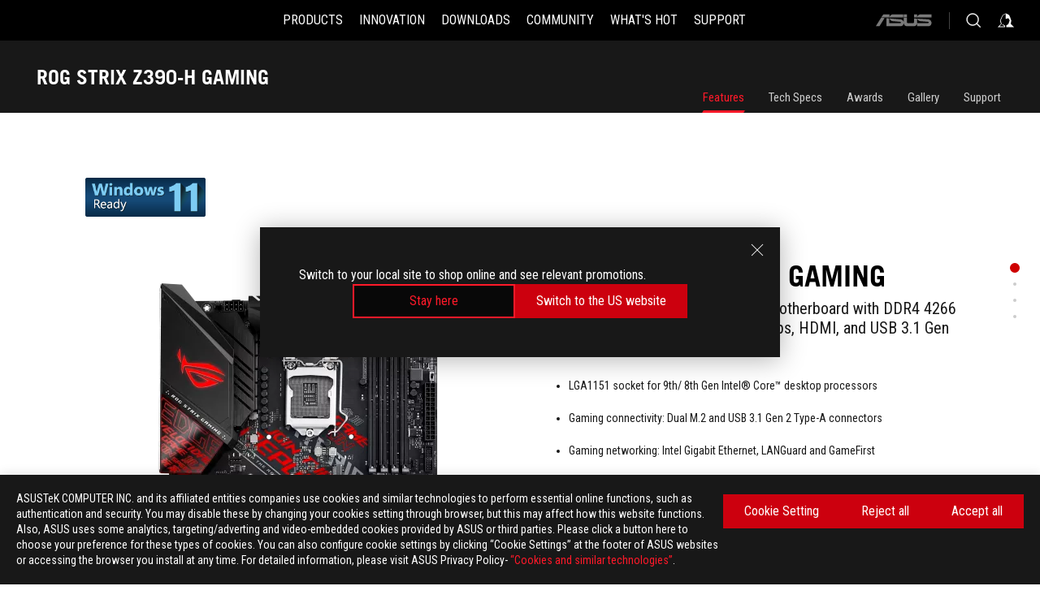

--- FILE ---
content_type: text/html; charset=utf-8
request_url: https://rog.asus.com/motherboards/rog-strix/rog-strix-z390-h-gaming-model/
body_size: 62490
content:
<!doctype html>
<html data-n-head-ssr dir="ltr" lang="en-us" data-n-head="%7B%22dir%22:%7B%22ssr%22:%22ltr%22%7D,%22lang%22:%7B%22ssr%22:%22en-us%22%7D%7D">
  <head >
    <meta data-n-head="ssr" charset="utf-8"><meta data-n-head="ssr" name="viewport" content="width=device-width, initial-scale=1.0"><meta data-n-head="ssr" name="robots" content="index"><meta data-n-head="ssr" data-hid="description" name="description" content="ROG STRIX Z390-H GAMING"><meta data-n-head="ssr" data-hid="og:title" property="og:title" content="ROG STRIX Z390-H GAMING | Motherboards | ROG Global"><meta data-n-head="ssr" data-hid="og:type" property="og:type" content="website"><meta data-n-head="ssr" data-hid="og:site_name" property="og:site_name" content="@ROG"><meta data-n-head="ssr" data-hid="og:description" property="og:description" content="ROG STRIX Z390-H GAMING"><meta data-n-head="ssr" data-hid="og:url" property="og:url" content="https://rog.asus.com/motherboards/rog-strix/rog-strix-z390-h-gaming-model/"><meta data-n-head="ssr" data-hid="og:image" property="og:image" content="https://dlcdnwebimgs.asus.com/gain/CCF6E333-5177-47DF-A5DB-DB13611216DE"><meta data-n-head="ssr" data-hid="twitter:title" property="twitter:title" content="ROG STRIX Z390-H GAMING | Motherboards | ROG Global"><meta data-n-head="ssr" data-hid="twitter:site" property="twitter:site" content="@ROG"><meta data-n-head="ssr" data-hid="twitter:description" property="twitter:description" content="ROG STRIX Z390-H GAMING"><meta data-n-head="ssr" data-hid="twitter:card" property="twitter:card" content="summary_large_image"><meta data-n-head="ssr" data-hid="twitter:image" property="twitter:image" content="https://dlcdnwebimgs.asus.com/gain/CCF6E333-5177-47DF-A5DB-DB13611216DE"><title>ROG STRIX Z390-H GAMING | Motherboards | ROG Global</title><link data-n-head="ssr" rel="icon" type="image/x-icon" href="/rog/nuxtStatic/img/favicon.ico"><link data-n-head="ssr" rel="preconnect" href="https://dlcdnwebimgs.asus.com"><link data-n-head="ssr" rel="preconnect" href="https://dlcdnrog.asus.com"><link data-n-head="ssr" rel="preconnect" href="https://asus-brand-assistant.asus.com"><link data-n-head="ssr" rel="preconnect" href="https://dlcdnimgs.asus.com"><link data-n-head="ssr" rel="stylesheet" href="/rog/nuxtStatic/css/fontHQ.css"><link data-n-head="ssr" rel="stylesheet" href="https://dlcdnimgs.asus.com/vendor/cookie-banner/css/alert-info_rog.css" type="text/css"><link data-n-head="ssr" rel="stylesheet" href="https://dlcdnimgs.asus.com/vendor/location-reminder/css/locationreminder_rog.css" type="text/css"><link data-n-head="ssr" rel="canonical" href="https://rog.asus.com/motherboards/rog-strix/rog-strix-z390-h-gaming-model/"><script data-n-head="ssr" type="text/javascript" src="https://dlcdnrog.asus.com/rog/js/jquery-1.12.4.min.js"></script><script data-n-head="ssr" type="text/javascript">window.AsusAPIConfig = {
          system: "rog",
          websitePath: 'global',
          theme: "rog",
          campaignId: "3f8bcb17-b07f-4992-bcf7-72cdfcf704f9",
          zIndex: 11900,
        }; </script><script data-n-head="ssr" src="" defer></script><script data-n-head="ssr" type="text/javascript">(function (w, d, s, l, i) {
          w[l] = w[l] || [];
          w[l].push({'gtm.start': new Date().getTime(), event: 'gtm.js' });
          var f = d.getElementsByTagName(s)[0],
          j = d.createElement(s),
          dl = l != "dataLayer" ? "&l=" + l : "";
          j.defer = true;
          j.src = "https://www.googletagmanager.com/gtm.js?id=" + i + dl;
          f.parentNode.insertBefore(j, f);
          })(window, document, "script", "dataLayer", "GTM-NJRLM8");
          </script><script data-n-head="nuxt-jsonld" data-hid="nuxt-jsonld-27951d9b" type="application/ld+json">[{"@context":"http://schema.org","@type":"Product","name":"ROG STRIX Z390-H GAMING","image":["https://dlcdnwebimgs.asus.com/gain/CCF6E333-5177-47DF-A5DB-DB13611216DE","https://dlcdnwebimgs.asus.com/gain/CCF6E333-5177-47DF-A5DB-DB13611216DE"],"description":"ROG STRIX Z390-H GAMING","brand":{"@type":"Brand","name":"ROG"},"offers":{"@type":"Offer","priceCurrency":"","price":"","availability":"https://schema.org/InStock"}},{"@context":"http://schema.org","@type":"BreadcrumbList","itemListElement":[{"@type":"ListItem","position":1,"name":"MOTHERBOARDS","item":"https://rog.asus.com/motherboards-group/"},{"@type":"ListItem","position":2,"name":"MOTHERBOARDS FILTER","item":"https://rog.asus.com/motherboards-group/allmodels/"},{"@type":"ListItem","position":3,"name":"ROG STRIX Z390-H GAMING","item":"https://rog.asus.com/motherboards/rog-strix/rog-strix-z390-h-gaming-model/"}]}]</script><link rel="stylesheet" href="/_nuxt/b63d001131340.css"><link rel="stylesheet" href="/_nuxt/466cf01131340.css"><link rel="stylesheet" href="/_nuxt/6756901131340.css"><link rel="stylesheet" href="/_nuxt/94d3f01131340.css"><link rel="stylesheet" href="/_nuxt/08ed801131340.css"><link rel="stylesheet" href="/_nuxt/0aa0401131340.css"><link rel="stylesheet" href="/_nuxt/035df01131340.css"><link rel="stylesheet" href="/_nuxt/b57d601131340.css"><link rel="stylesheet" href="/_nuxt/b4f3701131340.css"><link rel="stylesheet" href="/_nuxt/1f98001131340.css"><link rel="stylesheet" href="/_nuxt/c252b01131340.css">
  </head>
  <body id="rogProduct" data-n-head="%7B%22id%22:%7B%22ssr%22:%22rogProduct%22%7D%7D">
    <div data-server-rendered="true" id="__nuxt"><div class="PageLoading__loadingContainer__LnxUq PageLoading__isLeave__YZea2"><i class="PageLoading__loadingIcon__Rr9iJ"></i></div><div id="__layout"><div id="defaultWrapper" data-dirtype="ltr" class="rogApp global default__defaultWrapper__ku4fA"><noscript><iframe src="//www.googletagmanager.com/ns.html?id=GTM-NJRLM8" height="0" width="0" style="display:none;visibility:hidden"></iframe></noscript> <div><div dir="ltr" class="newHeader Header__headerWrapper__4ipKk Header__upscrolled__V-ogp Header__noSticky__kZaPC"><div class="Header__headerContainer__-AktX"><header aria-label="rog header" class="robotoFont Header__header__iNAJ6"><a aria-label="ROG - Republic of Gamers" href="/" id="rogLogo" class="Header__rogLogo__LY-pL"><div class="Header__rogLogoIcon__SUCq+"><svg xmlns="http://www.w3.org/2000/svg" viewBox="0 0 200 37" svg-inline role="presentation" focusable="false"><path d="M22.2 29.1c.8.5 1.6 1 2.4 1.4 8.6 3.8 21.3 6.1 23.7 5.3C55 33.6 62.5 19.5 64.8 13c0 0-7 2.8-14.1 6.1-5.9 2.8-12.4 6-12.4 6l16.5-5s-4.4 10.4-10.2 11.6c-5.8 1.2-16-2.9-16-2.9.8-.7 11.6-8.6 36.8-18.9 1.1-.8 1.8-2.1 2-3.4-5.8.6-11.4 2.3-16.7 4.8-10.6 5-28.5 17.8-28.5 17.8zM3.8 24c1.8 2.3 9.2 4.2 10.2 4.4-4.6-3.2-14-12-14-12 1 2.7 2.3 5.2 3.8 7.6z"></path><path d="M25.6 22.9C30.5 19.3 47.9 4.6 64.7.6c0 0-8.8-1.4-21.3 2.5-4.5 1.4-11 7.7-23.1 19.4-1.6.9-7.5-2.5-10.9-4.1 0 0 5.6 8.9 7.6 11.5 3 4.1 8.5 6.5 8.5 6.5-.5-.5-4.3-4.5-5.4-6.8-.7-1.1.1-2.7 5.5-6.7zM127.9 6.8h-3v8.9h-5.6V6.8h-3v10.4h11.6zM152.9 15.6h-7.5V6.8h-3.1v10.4h9.2zM154.2 6.8h3.1v10.4h-3.1zM191.7 8.3h6.9l1.4-1.5h-11.4v10.4h3.1v-5.1h6.7l1.2-1.6h-7.9zM106.6 13.8h8.3V7.6c0-.4-.3-.8-.7-.8h-10.7v10.3h3.1v-3.3zm0-5.5h5c.1 0 .3 0 .3.5v3.5h-5.3v-4zM140.7 10.8h-.9v-3c0-.6-.3-1-.8-1h-9.7v10.4h11.3l.1-6.4zm-3.1 4.8h-5.2v-3.3h5.2v3.3zm0-4.8h-5.2V8.3h4.9c.3 0 .3.4.3.5v2zM100.5 8.3l1.6-1.5H90.5v10.3h11.6l-1.6-1.5h-6.9v-2.8h7.8v-1.7h-7.8V8.3zM162 8.3h7l1.5-1.5h-11.6v10.3H169l1.5-1.5H162zM154 24.5l1.3-1.5h-11.8v5.6h8.5v3.1h-8.9l1.9 1.6h10.2V27h-8.6v-2.5zM100.6 23h-11v10.3h3.1v-4.4h5.5v4.4h3.1v-9.4c.1-.4-.2-.8-.7-.9zm-2.4 4.4h-5.4v-2.9h5.1c.3 0 .3.3.3.5v2.4zM127.2 24.5l1.6-1.5h-11.7v10.3h11.7l-1.6-1.5h-7V29h7.9v-1.7h-7.9v-2.8zM86.4 24.6L88 23H75.8v10.3h11.8v-5.6h-3.1v4.1H79v-7.2zM103 23v10.4h3.2v-6l3 2.1 3.1-2.1v6h3.1V23l-6.2 4.1zM141.8 28.9v-5c0-.5-.3-1-.8-1h-11.2v10.4h3.1v-8.8h5.4c.3 0 .3.3.3.5v2h-5.1l5.6 6.3h3.7l-3.9-4.4h2.9zM88.7 14.1V7.8c0-.5 0-1-.6-1H75.8V14l3.2 3.5V8.3h6c.4 0 .5.1.5.5v3.3h-5.3l8.5 8.9v-3.5L85.5 14h3.2zM186.1 6.8h-10.5v7.5l2.5 2.9h8.7V7.6c0-.4-.3-.8-.7-.8zm-2.4 8.8h-3.3l-1.7-2V8.3h5v7.3z"></path></svg></div></a> <div class="Header__accessibility__Wa+tY"><div class="orb-skip-links"><span>Accessibility links</span> <ul><li><a href="#rogContent" aria-label="Skip to content">Skip to content</a></li> <li><a aria-label="Accessibility Help" href="https://www.asus.com/us/content/Accessibility-Policy/">Accessibility Help</a></li> <li><a href="#rogMenu" aria-label="Skip to Menu">Skip to Menu</a></li> <li><a href="#rogFooter" aria-label="ROG Footer">ROG Footer</a></li></ul></div></div> <nav class="Header__headerNav__9MLbL"><div aria-label="Menu" role="button" tabindex="0" class="Header__headerBurger__sqASp"><span class="Header__rogBurger__di8FM"><svg width="24" height="24" viewBox="0 0 24 24" fill="none" xmlns="http://www.w3.org/2000/svg" svg-inline alt="close" role="presentation" focusable="false"><path fill-rule="evenodd" clip-rule="evenodd" d="M20 6H4v1h16V6zm0 5.5H4v1h16v-1zM4 17h16v1H4v-1z" fill="#fff"></path></svg></span></div> <div class="mobileMenu Header__headerMenu__lncT7"><!----> <ul aria-hidden="true" class="Header__userListMobile__Xz0G0"><li class="Header__userMobileListTitle__HY03J"><svg xmlns="http://www.w3.org/2000/svg" data-name="圖層 1" viewBox="0 0 32 32" role="button" aria-label="go back" svg-inline alt="left" focusable="false"><path d="M8.93 13.77L22.94 0v6.7l-9.18 8.94 9.18 9.66V32L8.93 17.51l-1.87-1.87 1.87-1.87z"></path></svg> <p>USER</p></li> <!----> <li><ul role="list" class="Header__accountLinkSection__-4tgi"><li role="none" style="display:;"><a aria-label="My ROG Elite Rewards" href="https://rog.asus.com/elite/">
                    My ROG Elite Rewards
                  </a> <!----></li><li role="none" style="display:;"><a aria-label="My Account" href="https://account.asus.com/overview.aspx?login_background=general_black">
                    My Account
                  </a> <!----></li><li role="none" style="display:;"><a aria-label="Product Registration" href="https://account.asus.com/registerform.aspx">
                    Product Registration
                  </a> <!----></li> <!----></ul></li></ul> <ol role="list" class="headerMenuList Header__headerMenuList__jpBKd"><li role="listitem" class="headerItem Header__menuList__61wq5"><div tabindex="0" aria-haspopup="true" id="rogMenu" class="Header__menuItem__yvKxM firstMenuItem"><span class="menuItem">PRODUCTS</span> <div class="Header__isMobileArrow__8hwJn"><svg width="16" height="16" viewBox="0 0 16 16" fill="none" xmlns="http://www.w3.org/2000/svg" svg-inline role="none" alt="right" focusable="false"><path d="M12.733 8l-6.666 6.667H3.333L10 8 3.333 1.333h2.734L12.733 8z" fill="#181818"></path></svg></div></div> <!----></li><li role="listitem" class="headerItem Header__menuList__61wq5"><div tabindex="0" aria-haspopup="true" id="rogMenu1" class="Header__menuItem__yvKxM"><span class="menuItem">INNOVATION</span> <div class="Header__isMobileArrow__8hwJn"><svg width="16" height="16" viewBox="0 0 16 16" fill="none" xmlns="http://www.w3.org/2000/svg" svg-inline role="none" alt="right" focusable="false"><path d="M12.733 8l-6.666 6.667H3.333L10 8 3.333 1.333h2.734L12.733 8z" fill="#181818"></path></svg></div></div> <!----></li><li role="listitem" class="headerItem Header__menuList__61wq5"><div tabindex="0" aria-haspopup="true" id="rogMenu2" class="Header__menuItem__yvKxM"><span class="menuItem">DOWNLOADS</span> <div class="Header__isMobileArrow__8hwJn"><svg width="16" height="16" viewBox="0 0 16 16" fill="none" xmlns="http://www.w3.org/2000/svg" svg-inline role="none" alt="right" focusable="false"><path d="M12.733 8l-6.666 6.667H3.333L10 8 3.333 1.333h2.734L12.733 8z" fill="#181818"></path></svg></div></div> <!----></li><li role="listitem" class="headerItem Header__menuList__61wq5"><div tabindex="0" aria-haspopup="true" id="rogMenu3" class="Header__menuItem__yvKxM"><span class="menuItem">COMMUNITY</span> <div class="Header__isMobileArrow__8hwJn"><svg width="16" height="16" viewBox="0 0 16 16" fill="none" xmlns="http://www.w3.org/2000/svg" svg-inline role="none" alt="right" focusable="false"><path d="M12.733 8l-6.666 6.667H3.333L10 8 3.333 1.333h2.734L12.733 8z" fill="#181818"></path></svg></div></div> <!----></li><li role="listitem" class="headerItem Header__menuList__61wq5"><div tabindex="0" aria-haspopup="true" id="rogMenu4" class="Header__menuItem__yvKxM"><span class="menuItem">WHAT'S HOT</span> <div class="Header__isMobileArrow__8hwJn"><svg width="16" height="16" viewBox="0 0 16 16" fill="none" xmlns="http://www.w3.org/2000/svg" svg-inline role="none" alt="right" focusable="false"><path d="M12.733 8l-6.666 6.667H3.333L10 8 3.333 1.333h2.734L12.733 8z" fill="#181818"></path></svg></div></div> <!----></li><li role="listitem" class="headerItem Header__menuList__61wq5"><a id="rogMenu5" aria-label="SUPPORT" href="https://rog.asus.com/support/" target="_blank" rel="noopener noreferrer" class="Header__noArrow__bv8YA"><span class="menuItem">SUPPORT</span></a> <!----></li> <li role="listitem"><a aria-label="ASUS" href="https://www.asus.com" class="Header__mobileAsusLogo__UzZfj"><svg xmlns="http://www.w3.org/2000/svg" width="71.418" height="15.556" viewBox="0 0 71.418 15.556" svg-inline alt="asus" role="presentation" focusable="false"><g data-name="组件 69 – 1"><path fill="#797979" stroke="rgba(0,0,0,0)" stroke-miterlimit="10" d="M52.803 15.056l.009-3.84h13.593a1.609 1.609 0 00.649-.183.818.818 0 00.256-.578c0-.737-.613-.769-.921-.785l-9.882-.815A4.615 4.615 0 0154.3 7.812a3.758 3.758 0 01-1.271-2.052s12.766.746 14.184.877a4.359 4.359 0 013.618 3.351 6.077 6.077 0 01-.022 1.57 4.233 4.233 0 01-4.008 3.5zm-12.767-.017l-.354-.025a4.216 4.216 0 01-3.621-3.534v-.609a5.825 5.825 0 01-.077.656 4.261 4.261 0 01-3.52 3.5h-18.3v-9.8l3.8.276v5.738h13.688a.768.768 0 00.807-.74c.007-.738-.562-.814-.864-.828 0 0-9.444-.774-9.782-.806a4.988 4.988 0 01-2.284-1.074 3.976 3.976 0 01-1.2-2.258s12.694 1 14.119 1.129c2.392.221 3.494 2.753 3.59 3.327 0 0 .008.059.015.164V4.642l3.881.278v5.078a1.23 1.23 0 001.119 1.273h6.6a1.264 1.264 0 001.267-1.285v-4.46l3.843.227v5.358c0 3.627-3.817 3.931-3.817 3.931zM.918 15.021L7.651 4.597l4.341.458-6.472 9.966zM52.803 4.363v-.311a5.491 5.491 0 01.973-2A4.27 4.27 0 0156.918.5h14v3.866zm-3.937 0V.519h3.909v3.844zm-12.844 0V.519h3.912v3.844zm-28.216 0s1.589-2.59 1.983-3.1a1.682 1.682 0 011.4-.738h6.946v3.527a5.5 5.5 0 01.977-2A4.252 4.252 0 0122.253.496h13.086v3.863z" data-name="联合 1"></path></g></svg></a></li></ol> <!----></div></nav> <div class="Header__iconBlock__WQh2q"><div class="Header__asusLogo__I7sul"><a aria-label="ASUS" href="https://www.asus.com"><svg xmlns="http://www.w3.org/2000/svg" width="71.418" height="15.556" viewBox="0 0 71.418 15.556" svg-inline alt="asus" role="none" focusable="false"><g data-name="组件 69 – 1"><path fill="#797979" stroke="rgba(0,0,0,0)" stroke-miterlimit="10" d="M52.803 15.056l.009-3.84h13.593a1.609 1.609 0 00.649-.183.818.818 0 00.256-.578c0-.737-.613-.769-.921-.785l-9.882-.815A4.615 4.615 0 0154.3 7.812a3.758 3.758 0 01-1.271-2.052s12.766.746 14.184.877a4.359 4.359 0 013.618 3.351 6.077 6.077 0 01-.022 1.57 4.233 4.233 0 01-4.008 3.5zm-12.767-.017l-.354-.025a4.216 4.216 0 01-3.621-3.534v-.609a5.825 5.825 0 01-.077.656 4.261 4.261 0 01-3.52 3.5h-18.3v-9.8l3.8.276v5.738h13.688a.768.768 0 00.807-.74c.007-.738-.562-.814-.864-.828 0 0-9.444-.774-9.782-.806a4.988 4.988 0 01-2.284-1.074 3.976 3.976 0 01-1.2-2.258s12.694 1 14.119 1.129c2.392.221 3.494 2.753 3.59 3.327 0 0 .008.059.015.164V4.642l3.881.278v5.078a1.23 1.23 0 001.119 1.273h6.6a1.264 1.264 0 001.267-1.285v-4.46l3.843.227v5.358c0 3.627-3.817 3.931-3.817 3.931zM.918 15.021L7.651 4.597l4.341.458-6.472 9.966zM52.803 4.363v-.311a5.491 5.491 0 01.973-2A4.27 4.27 0 0156.918.5h14v3.866zm-3.937 0V.519h3.909v3.844zm-12.844 0V.519h3.912v3.844zm-28.216 0s1.589-2.59 1.983-3.1a1.682 1.682 0 011.4-.738h6.946v3.527a5.5 5.5 0 01.977-2A4.252 4.252 0 0122.253.496h13.086v3.863z" data-name="联合 1"></path></g></svg> <span class="sr-only">ASUS home logo</span></a></div> <button id="searchButton" tabindex="0" aria-haspopup="true" aria-label="Search, type and press enter to search" class="searchButton Header__searchButton__NyfWa" style="display:;"><svg width="24" height="24" viewBox="0 0 24 24" fill="none" xmlns="http://www.w3.org/2000/svg" role="none" svg-inline alt="search" focusable="false"><g clip-path="url(#clip0_928_570)"><path fill-rule="evenodd" clip-rule="evenodd" d="M16.045 16.645a7.5 7.5 0 11.707-.707l4.254 4.254-.707.707-4.254-4.254zm-.342-1.049A6.5 6.5 0 106.51 6.404a6.5 6.5 0 009.193 9.192z" fill="#fff"></path></g><defs><clipPath id="clip0_928_570"><path fill="#fff" d="M0 0h24v24H0z"></path></clipPath></defs></svg></button> <!----> <div class="headerPersonalBlock__personalWrapper__N2xAS"><button id="personMenuButton" aria-haspopup="true" aria-controls="personMenu" type="button" aria-label="Account Manager by undefined" tabindex="0" class="userButton headerPersonalBlock__accountButton__y2X2l headerPersonalBlock__isLogin__zviqO"><svg width="24" height="24" viewBox="0 0 24 24" fill="none" xmlns="http://www.w3.org/2000/svg" svg-inline alt="user" role="presentation" focusable="false" class="svg-icon"><path d="M12.613 18.28v2.1H22l-4.009-4.009.7-3.982v-.1c-.484-1.44-2.1-6.195-2.783-6.846a18.386 18.386 0 00-3.701-1.874L12 3.5l-.17.069A18.393 18.393 0 008.13 5.443c-.69.651-2.89 5.848-3.32 6.88l-.063.139 1.235 3.939L2 20.383h8.886V18.53l-2.873-1.718-.442.739 2.448 1.452v.507H4.094l2.795-3.123-1.215-4.121a50.59 50.59 0 012.97-6.447 15.671 15.671 0 013.107-1.614V10.304l3.332-.868c.633.85 1.17 1.766 1.6 2.733l-1.587 4.425-2.483 1.686z" fill="#F7F7F7"></path></svg> <img aria-hidden="" src="" alt="user" style="display:none;"></button> <!----></div> <!----></div></header> <!----></div></div></div> <main class="layout"><div class="productOverview"><div role="main" class="product-content Product__productContent__HKTN1"><div id="productTabBarContainer" class="productTabBarContainer ProductTabBar__productTabBarContainer__O9P3C ProductTabBar__isMotherboards__ytvqk ProductTabBar__noPrice__wQ7fE"><div class="ProductTabBar__productTabBarWrapper__NkfAp"><div class="ProductTabBar__productInfo__kijFw"><a href="https://rog.asus.com/motherboards/rog-strix/rog-strix-z390-h-gaming-model/" class="ProductTabBar__productName__2TSo7"><h1>ROG STRIX Z390-H GAMING</h1> <!----></a> <div class="ProductTabBar__productRatingContent__nNUYh" style="display:none;"><div style="display:none;"><div id="ratingText" data-bv-show="inline_rating" data-bv-set="false" data-bv-product-id=""></div></div></div> <!----> <div class="ProductTabBar__productTabLowPriceTextDesktop__iJxVk ProductTabBar__mobile__JCkq0" style="display:none;"><p>The lowest price from 30 days before the promotion:</p> <p class="ProductTabBar__lowHistoryPrice__t-JUg">
              
            </p></div> <!----></div> <div class="ProductTabBar__productTabBarList__7JGkm"><div class="ProductTabBar__productTabWrapper__wiiO+"><!----> <!----> <!----> <div class="ProductTabBar__productTabLowPriceTextDesktop__iJxVk ProductTabBar__desktop__0i140" style="display:none;"><p>The lowest price from 30 days before the promotion:</p> 
            <p class="ProductTabBar__lowHistoryPrice__t-JUg">
              
            </p></div> <div class="ProductTabBar__productTabDesktop__Al-sY"><div class="ProductTabBar__productTabBarBottom__AnMuB"><ul role="list" class="tabList"><li class="tabItem ProductTabBar__active__N4qFo"><a href="/motherboards/rog-strix/rog-strix-z390-h-gaming-model/" id="rogContent">Features</a></li><li class="tabItem"><a href="/motherboards/rog-strix/rog-strix-z390-h-gaming-model/spec/" id="tabItemLink_1">Tech Specs</a></li><li class="tabItem"><a href="/motherboards/rog-strix/rog-strix-z390-h-gaming-model/award/" id="tabItemLink_2">Awards</a></li><li class="tabItem"><a href="/motherboards/rog-strix/rog-strix-z390-h-gaming-model/gallery/" id="tabItemLink_3">Gallery</a></li><li class="tabItem"><a href="/motherboards/rog-strix/rog-strix-z390-h-gaming-model/helpdesk/" id="tabItemLink_4">Support</a></li> <!----></ul></div></div></div></div></div> <div class="ProductTabBar__productFullMenuMobile__S2P4+"><button tabindex="0" aria-label="show mobile tab list" class="ProductTabBar__mobileFullMenuButton__YjpKG"><span>
          Menu
        </span> <svg width="12" height="12" viewBox="0 0 12 12" fill="none" xmlns="http://www.w3.org/2000/svg" svg-inline focusable="false" aria-hidden="true" alt="triangle down" role="presentation"><path d="M1 4l5 6 5-6H1z" fill="#fff"></path></svg></button></div> <div aria-hidden="true" class="ProductTabBar__mobileTabList__OFkOO" style="height:0px;"><ul><li tabindex="-1" class="tabItem firstTabItem ProductTabBar__active__N4qFo"><!----> <div class="ProductTabBar__firstTabItemMobile__eKv82 ProductTabBar__active__N4qFo"><span>
                  Features
                </span></div> <ul class="ProductTabBar__subTabListMobile__mrIWV" style="height:0px;"><li tabindex="-1" class="tabItem firstTabItem ProductTabBar__firstTabItem__FE3gO ProductTabBar__active__N4qFo"><span>
                    Features
                  </span></li> </ul></li> <li tabindex="-1" class="tabItem ProductTabBar__mobileTabItem__KF1TS"><span>
                Tech Specs
              </span></li><li tabindex="-1" class="tabItem ProductTabBar__mobileTabItem__KF1TS"><span>
                Awards
              </span></li><li tabindex="-1" class="tabItem ProductTabBar__mobileTabItem__KF1TS"><span>
                Gallery
              </span></li><li tabindex="-1" class="tabItem ProductTabBar__mobileTabItem__KF1TS"><span>
                Support
              </span></li></ul></div></div> <div dir="auto" class="overviewSimpleContent OverViewBanner__overViewBannerContent__j9pz4"><div class="OverViewBanner__overViewBannerContentWrapper__qwgmx"><div class="OverViewBanner__ProductImageWrapper__NH+fr OverViewBanner__haveLogo__r5xif"><div class="OverViewBanner__ProductBadge__Jr29i"><div><div class="OverViewBanner__ProductBadgeLink__uC8D1"><img srcset="https://dlcdnwebimgs.asus.com/gain/D09A9E5D-5D4F-4A6E-B48C-88D4472D830C 1x, https://dlcdnwebimgs.asus.com/gain/22558BB7-7FA9-4198-826E-EE403243849F 2x" alt="Windows 11 reader" loading="lazy" class="OverViewBanner__ProductBadgeImage__Dj0Ra"></div></div></div> <div class="OverViewBanner__ProductImage__gQdPj"><img src="https://dlcdnwebimgs.asus.com/gain/CCF6E333-5177-47DF-A5DB-DB13611216DE/w717/h525/fwebp" loading="eager" alt></div></div> <div class="OverViewBanner__overBannerText__9s1Cs"><p class="OverViewBanner__overBannerTextTitle__Kd9SB">ROG STRIX Z390-H GAMING</p> <h2 class="OverViewBanner__overBannerTextSub__8v7iu">Intel Z390 LGA 1151 ATX gaming motherboard with DDR4 4266 MHz+ support, dual M.2, SATA 6Gbps, HDMI, and USB 3.1 Gen 2</h2> <div class="OverViewBanner__overBannerTextSubDescription__Akro1"><div><ul>
<li>LGA1151 socket for 9th/ 8th Gen Intel&#174; Core&#8482; desktop processors</li>
<li>Gaming connectivity: Dual M.2 and USB 3.1 Gen 2 Type-A connectors</li>
<li>Gaming networking: Intel Gigabit Ethernet, LANGuard and GameFirst</li>
<li>Gaming audio: SupremeFX S1220A teams with Sonic Studio III to create an aural landscape that draws you deeper into the action</li>
<li>Easy DIY: Pre-mounted I/O shield, ASUS SafeSlot and premium components for maximum endurance</li>
</ul></div></div></div></div></div> <div class="overviewAwardsContent"><div class="ProductOverviewAwards__productOverviewAwards__CtD9H"><div class="ProductOverviewAwardsContent__productAwardContainer__JF3vK ProductOverviewAwardsContent__black__p4RLG"><h2 class="awardTitle">Awards</h2> <div class="ProductOverviewAwardsContent__productAwardPage__VsRsr"><button type="button" aria-label="Previous slide" class="ProductOverviewAwardsContent__leftButton__Be29v" style="display:none;"><svg xmlns="http://www.w3.org/2000/svg" width="72" height="72" viewBox="0 0 72 72" svg-inline alt="slide prev" role="presentation" focusable="false"><defs><clipPath id="a"><path data-name="矩形 11055" transform="translate(-11812 4633)" d="M0 0h72v72H0z" fill="none"></path></clipPath></defs><g data-name="icon-arrow-big" transform="translate(11812 -4633)" clip-path="url(#a)"><path data-name="联合 614" d="M-11787 4697l18-28h4l-18 28zm18-28l-18-28h4l18 28z" fill="#fff"></path></g></svg></button> <button type="button" aria-label="Next Slide" class="ProductOverviewAwardsContent__rightButton__NDVSj" style="display:none;"><svg xmlns="http://www.w3.org/2000/svg" width="72" height="72" viewBox="0 0 72 72" svg-inline alt="slide next" role="presentation" focusable="false"><defs><clipPath id="a"><path data-name="矩形 11055" transform="translate(-11812 4633)" d="M0 0h72v72H0z" fill="none"></path></clipPath></defs><g data-name="icon-arrow-big" transform="translate(11812 -4633)" clip-path="url(#a)"><path data-name="联合 614" d="M-11787 4697l18-28h4l-18 28zm18-28l-18-28h4l18 28z" fill="#fff"></path></g></svg></button> <div class="ProductOverviewAwardsContent__productAwardWrapper__uKQ3+"><div class="ProductOverviewAwardsContent__rewardContainer__DcEna ProductOverviewAwardsContent__productAwardItemLessThanThree__ppiZq ProductOverviewAwardsContent__productAwardItemOnlyOne__T6p46" style="width:1000%;transform:translate3d(0px, 0, 0);"><div class="ProductOverviewAwardsItem__rewardItem__Pqq8U ProductOverviewAwardsItem__rewardItemLessThanThree__P9dm7 ProductOverviewAwardsItem__oneItem__19-Tc"><a href="https://ru.gecid.com/mboard/asus_rog_strix_z390-h_gaming/" aria-label="link0 Award of GECID.com: The Choice of Gamers" tabindex="0" target="_blank" rel="noopener noreferrer"><div class="ProductOverviewAwardsItem__rewardImageWrapper__Hrxbu"><div role="presentation" class="ProductOverviewAwardsItem__rewardImageBox__3iTki"><img src="https://www.asus.com/media/images/award_logo/1353/11488.jpg" alt="" aria-label="GECID.com: The Choice of Gamers" tabindex="-1" loading="lazy"> <p class="ProductOverviewAwardsItem__rewardItemName__eeEOl" style="width:0;height:0;">
          GECID.com: The Choice of Gamers
        </p> <p style="width:0;height:0;">
          ASUS ROG STRIX Z390-H GAMING motherboard successfully combines the right price positioning, good modern equipment, and cute design.
        </p></div> <!----></div> <p class="ProductOverviewAwardsItem__rewardItemName__eeEOl">
      GECID.com: The Choice of Gamers
    </p> <p>
      ASUS ROG STRIX Z390-H GAMING motherboard successfully combines the right price positioning, good modern equipment, and cute design.
    </p></a></div></div></div></div></div> <!----> <!----></div></div> <div><div dir="auto" class="overContent" style="background:#000000;color:#202020;overflow:hidden !important;"><div id="hd" style="position: absolute; width:100%; left:0; overflow:hidden; z-index:0;">

    <link href="https://fonts.googleapis.com/css?family=Fjalla+One|Roboto+Condensed:300,400,700|Roboto:700"
        rel="stylesheet">
    <link rel="stylesheet" href="https://dlcdnimgs.asus.com/websites/global/products/4JtZCuP91irqVg44/css/jquery.fullPage.css">
    <link rel="stylesheet" href="https://dlcdnimgs.asus.com/websites/global/products/4JtZCuP91irqVg44/lib/jquery.mCustomScrollbar.min.css">
    <!-- <link rel="stylesheet" href="lib/owl.carousel.css"> -->
    <link rel="stylesheet" href="https://dlcdnimgs.asus.com/websites/global/products/4JtZCuP91irqVg44/css/hd-style.css">
    <link rel="stylesheet" href="https://dlcdnimgs.asus.com/websites/global/products/4JtZCuP91irqVg44/css/hd-responsive.css">
    <style>
        #hd h2 {
            font-size: 48px;
        }

        #hd h3 {
            font-size: 38.4px;
        }

        #hd h5 {
            font-size: 16px;
        }

        #hd p,
        #hd small,
        #hd a,
        #hd li {
            font-family: 'Roboto Condensed', sans-serif;
        }

        #hd p {
            font-size: 16px;
        }

        #hd .sec_kv p {
            font-size: 18px;
        }

        #hd .sec_kv h3 {
            font-size: 24px;
        }

        #hd .hd-sec-gamefirstv h5 {
            font-size: 20px;
        }

        #hd .hd-sec-ribbon h4 {
            font-size: 34px;
        }

        #hd .hd-sec-ribbon .txt-large {
            font-size: 48px;
        }

        #hd .hd-infoBar h4.txt-normal-red {
            font-size: 23.2px;
        }

        #hd #gf5_faster .hd-btn h4 {
            font-size: 20px;
        }

        #hd .hd-sec-optimization .hd-skewtag h5 {
            font-size: 13.6px;
        }

        #hd #cooler-content h5 {
            font-size: 20px;
        }

        #hd #cooler-filter li h3 {
            font-size: 24px;
        }

        #hd .hd-sec-ethernet .skewtag h6 {
            font-size: 20px;
        }

        #hd .hd-sec-mode h5,
        #hd .hd-sec-gamefirstv h5 {
            font-size: 20px;
        }

        #hd .hd-infoBar h4.txt-normal-red {
            font-size: 23.2px;
        }

        #hd .hd-sec-overwolf .hd-button {
            font-size: 24px;
        }

        #hd #gf5_low_latency h4 .txt-large {
            font-size: 35px;
        }

        #hd .hd-sec-ribbon h4 {
            font-size: 20px;
        }

        @media screen and (max-width: 1440px) {
            #hd .sec_kv p {
                font-size: 16px;
            }
        }

        @media screen and (max-width: 1280px) {
            #hd .sec_kv h3 {
                font-size: 16px;
            }

            #hd h3 {
                font-size: 32px;
            }

            #hd #cooler-filter li h3 {
                font-size: 16px;
            }
        }

        @media screen and (max-width: 1250px) {
            #hd .hd-sec-guardian li p {
                line-height: 17.5px;
            }
        }

        @media screen and (max-width: 1024px) {
            #hd h2 {
                font-size: 32px;
            }

            #hd #cooler-content h5 {
                font-size: 16px;
            }

            #hd .hd-sec-optimization .switch li h4 {
                font-size: 16px;
            }

            #hd #intel h2 {
                font-size: 32px;
            }

        }

        @media screen and (max-width: 768px) {
            #hd .hd-sec-optimization li h3 {
                font-size: 24px;
            }
        }

        @media screen and (max-width: 480px) {
            #hd h4 {
                font-size: 17.6px;
            }
        }
    </style>
    <nav id="fp-nav" class="right" style="margin-top: -43.5px; z-index:99999;">
        <ul>
            <li>
                <a href="#kv"><span></span></a>
                <div class="fp-tooltip right">Top</div>
            </li>
            <li>
                <a href="#performance"><span></span></a>
                <div class="fp-tooltip right">Gaming Performance</div>
            </li>
            <li>
                <a href="#build" class="active"><span></span></a>
                <div class="fp-tooltip right">Build Experience</div>
            </li>
            <li>
                <a href="#more"><span></span></a>
                <div class="fp-tooltip right">Gaming Optimization</div>
            </li>
        </ul>
    </nav>
    
    <div id="hd_lightbox">
        <div class="hd_filter">
        </div>
        <div class="hd_box">
            <div class="hd_close">
                <span></span>
                <span></span>
            </div>
            <iframe id="player" src="" frameborder="0" allowfullscreen></iframe>
        </div>
    </div>

    <section id="kv">
        <div id="color"></div>
        <img src="https://dlcdnimgs.asus.com/websites/global/products/4JtZCuP91irqVg44/img/kv/kv.jpg" alt="ROG Strix B450-F">
        <div class="hd-w1200 pos-p">
            <p class="hd-col50">ROG Strix Z390-H Gaming revitalizes the classic ROG red-and-black color scheme, adding a
                futuristic cyber-text pattern for a stunning modern style. It’s loaded with essentials, including the
                latest connectivity plus intuitive ROG software optimization. All this and more makes ROG Strix Z390-H
                Gaming the perfect choice for all types of gamer and any level of ambition.</p>
        </div>
    </section>

    <div id="specs">
        <div class="txt-center hd-w1300">
            <div id="color"></div>
            <div class="spec-main"></div>
            <ol class="txt-left">
                <li>
                    <b>ROG Patented Pre-mounted I/O Shield</b>
                </li>
                <li>
                    <b>4 x USB 3.1 Gen 2 ports</b>
                    <p>
                        ‧ 4 x TypeA
                    </p>
                </li>
                <li>
                    <b>ROG Logo Red LED</b>
                    <div class="hd-col50 txt-center hd-active" id="spec_static" data-animate="static 2s"><img
                            src="https://dlcdnimgs.asus.com/websites/global/products/4JtZCuP91irqVg44/img/icon/static.png"
                            alt="static"><small>Static</small></div>
                    <div class="hd-col50 txt-center" id="spec_breathing" data-animate="breathing 4s"><img
                            src="https://dlcdnimgs.asus.com/websites/global/products/4JtZCuP91irqVg44/img/icon/breathing.png"
                            alt="breathing"><small>Breathing</small></div>
                </li>
                <li>
                    <b>Display Ports</b>
                    <p>
                        ‧ HDMI 1.4<br>
                        ‧ DP 1.2
                    </p>
                </li>
                <li>
                    <b>Intel<sup>&reg;</sup> I219-V Gigabit LAN</b>
                    <p style="margin-bottom:0;">
                        ‧ ROG GameFirst V<br>
                        ‧ LANGuard
                    </p>
                </li>
                <li>
                    <b>Multi-GPU SLI/CFX support</b>
                    <b>2 x PCIe 3.0 x 16 <p style="display: inline;">(CPU)</p></b>
                    <b>1 x PCIe 3.0 x 16 <p style="display: inline;">(PCH, at x2 mode)</p></b>
                    <b>3 x PCIe 3.0 x 1 <p style="display: inline;">(PCH)</p></b>
                </li>
                <li>
                    <b>SupremeFX S1220A CODEC</b>
                    <p>
                        ‧ Impedance sense<br>
                        ‧ High quality output and input<br>
                        ‧ SupremeFX shielding<br>
                        ‧ Dual OP amplifiers
                    </p>
                    <b>Sonic Studio III + Sonic Studio Link</b>
                    <b>Sonic Radar III</b>
                </li>
                <li>
                    <b>DDR4 4266 MHz+ (O.C.)</b>
                    <p>
                        ‧ 4 x DIMM, dual-channel<br>
                        ‧ XMP Support
                    </p>
                </li>
                <li>
                    <b>MemOK! II switch</b>
                </li>
                <li>
                    <b>9<sup>th</sup> / 8<sup>th</sup> Gen Intel<sup>&reg;</sup>
                        Core<sup>&trade;</sup><br>Pentium<sup>&reg;</sup> Gold and Celeron<sup>&reg;</sup>
                        processors<br>on LGA 1151 socket</b>
                </li>
                <li>
                    <b>6 x USB 3.1 Gen 1 ports</b>
                    <p>‧ 4 at front</p>
                </li>
                <li>
                    <b>6 x SATA 6Gb/s</b>
                </li>
                <li>
                    <b>2 x M.2 Socket 3</b>
                    <p>
                        ‧ 1 x Type 2242-2280, supports SATA &amp; PCIe 3.0 x4 modes<br>
                        ‧ 1 x Type 2242-22110, supports PCIe 3.0 x4 mode
                    </p>
                </li>
                <li>
                    <b>1 x AURA RGB header</b>
                </li>
            </ol>
        </div>
    </div>
    <section id="performance" style="position: relative;z-index: 3;">
        <div class="sec_kv">
            <div class="hd-w1300">
                <h2 class="title-red">SOLID HARDWARE SPECS FOR GAMING AND MORE</h2>
                <p>With comprehensive cooling options and upgraded power delivery to fuel CPUs with more cores, plus
                    support for faster memory and storage, ROG Strix Z390-H Gaming provides all the essentials you need
                    to harness the full potential of components in your build for top-tier gaming performance.</p>
            </div>
            <img src="https://dlcdnimgs.asus.com/websites/global/products/4JtZCuP91irqVg44/img/kv/performance.jpg">
            <nav>
                <ul class="hd-red expand">
                    <li class="hd-col20" data-target=".hd-sec-power" data-origin="#performance .sec_kv li:nth-child(1)">
                        <figure
                            style="background-image: url(https://dlcdnimgs.asus.com/websites/global/products/4JtZCuP91irqVg44/img/performance/nav-power.jpg);">
                        </figure>
                        <h3><span>Power</span></h3>
                    </li>
                    <li class="hd-col20" data-target=".hd-sec-cooler"
                        data-origin="#performance .sec_kv li:nth-child(2)">
                        <figure
                            style="background-image: url(https://dlcdnimgs.asus.com/websites/global/products/4JtZCuP91irqVg44/img/performance/nav-cooling.jpg);">
                        </figure>
                        <h3><span>Cooling</span></h3>
                    </li>
                    <li class="hd-col20" data-target=".hd-sec-memory"
                        data-origin="#performance .sec_kv li:nth-child(3)">
                        <figure
                            style="background-image: url(https://dlcdnimgs.asus.com/websites/global/products/4JtZCuP91irqVg44/img/performance/nav-memory.jpg);">
                        </figure>
                        <h3><span>Memory & Storage</span></h3>
                    </li>
                    <li class="hd-col20" data-target=".hd-sec-pnetworking"
                        data-origin="#performance .sec_kv li:nth-child(4)">
                        <figure
                            style="background-image: url(https://dlcdnimgs.asus.com/websites/global/products/4JtZCuP91irqVg44/img/performance/nav-networking.jpg);">
                        </figure>
                        <h3><span>Networking</span></h3>
                    </li>
                    <li class="hd-col20" data-target=".hd-sec-supremefx"
                        data-origin="#performance .sec_kv li:nth-child(5)">
                        <figure
                            style="background-image: url(https://dlcdnimgs.asus.com/websites/global/products/4JtZCuP91irqVg44/img/performance/nav-audio.jpg);">
                        </figure>
                        <h3><span>Audio</span></h3>
                    </li>
                </ul>
            </nav>
        </div>
        <div class="sec_content">
            <div class="hd-sec-power hd-sec-hidden">
                <div class="hd-w1300 cf">
                    <div class="hd-col50 fright">
                        <h3 class="txt-red">Power Design</h3>
                        <p>Digital power control together with an efficient thermal solution ensure ROG Strix Z390-H
                            Gaming has the muscle to control Intel's latest CPUs.</p>
                        <nav>
                            <ul id="power_filter">
                                <li class="hd-active">
                                    <img src="https://dlcdnimgs.asus.com/websites/global/products/4JtZCuP91irqVg44/img/icon/power-icon01.jpg"
                                        alt="">
                                    <img src="https://dlcdnimgs.asus.com/websites/global/products/4JtZCuP91irqVg44/img/icon/power-icon01-2.jpg"
                                        alt="">
                                    <h5 class="txt-normal-red">Power Connector</h5>
                                </li>
                                <li>
                                    <img src="https://dlcdnimgs.asus.com/websites/global/products/4JtZCuP91irqVg44/img/icon/power-icon02.jpg"
                                        alt="">
                                    <img src="https://dlcdnimgs.asus.com/websites/global/products/4JtZCuP91irqVg44/img/icon/power-icon02-2.jpg"
                                        alt="">
                                    <h5 class="txt-normal-red">Controller</h5>
                                </li>
                                <li>
                                    <img src="https://dlcdnimgs.asus.com/websites/global/products/4JtZCuP91irqVg44/img/icon/power-icon03.jpg"
                                        alt="">
                                    <img src="https://dlcdnimgs.asus.com/websites/global/products/4JtZCuP91irqVg44/img/icon/power-icon03-2.jpg"
                                        alt="">
                                    <h5 class="txt-normal-red">Driver & MOSFET</h5>
                                </li>
                                <li style="cursor: default; pointer-events: none;">
                                    <img src="https://dlcdnimgs.asus.com/websites/global/products/4JtZCuP91irqVg44/img/icon/power-icon04.jpg"
                                        alt="">
                                    <img src="https://dlcdnimgs.asus.com/websites/global/products/4JtZCuP91irqVg44/img/icon/power-icon04-2.jpg"
                                        alt="">
                                    <h5 class="txt-normal-red">Choke</h5>
                                </li>
                                <li>
                                    <img src="https://dlcdnimgs.asus.com/websites/global/products/4JtZCuP91irqVg44/img/icon/power-icon05.jpg"
                                        alt="">
                                    <img src="https://dlcdnimgs.asus.com/websites/global/products/4JtZCuP91irqVg44/img/icon/power-icon05-2.jpg"
                                        alt="">
                                    <h5 class="txt-normal-red">Capacitor</h5>
                                </li>
                                <li style="cursor: default; pointer-events: none;">
                                    <img src="https://dlcdnimgs.asus.com/websites/global/products/4JtZCuP91irqVg44/img/icon/power-icon06.jpg"
                                        alt="">
                                    <img src="https://dlcdnimgs.asus.com/websites/global/products/4JtZCuP91irqVg44/img/icon/power-icon06-2.jpg"
                                        alt="">
                                    <h5 class="txt-normal-red">CPU</h5>
                                </li>
                            </ul>
                        </nav>
                        <ul id="power_content">
                            <li class="hd-active">
                                <h4 class="txt-normal-red">ProCool Power Connector</h4>
                                <p>Compared with traditional power inputs, ProCool sockets are built to tight
                                    specifications to ensure flush contact with the PSU power lines. The lower impedance
                                    helps to prevent hotspots and connector failure.</p>
                            </li>
                            <li>
                                <h4 class="txt-normal-red">Digi+ Power Control</h4>
                                <p>The Digi+ voltage-regulator module (VRM) is one of the finest in the industry,
                                    ensuring ultra-smooth and clean power delivery to the CPU.</p>
                            </li>
                            <li>
                                <h4 class="txt-normal-red">Thermal Solution</h4>
                                <p>The Strix Z390-H Gaming uses high-quality thermal pads to help transfer heat from the
                                    inductor and phase array to a heatsink that has ample surface area to deal with the
                                    power demands of all Coffee Lake processors.</p>
                            </li>
                            <li>
                                <!-- <h4 class="txt-normal-red">DrMOS</h4>
                                <p>The ROG Strix Z390-H Gaming's CPU VRM utilizes DrMOS power stages that combine high-side and low-side MOSFETs and drivers into a single package, delivering the power and efficiency that Intel's latest processors demand.</p> -->
                            </li>
                            <li>
                                <h4 class="txt-normal-red">High Quality Choke and Caps</h4>
                                <p>Superior chokes and durable capacitors are engineered to resist extreme temperatures
                                    and provide up to 110% better performance than the industry standard.</p>
                            </li>
                        </ul>
                    </div>
                    <div class="hd-col50 fleft">
                        <figure id="power_figure">
                            <img src="https://dlcdnimgs.asus.com/websites/global/products/4JtZCuP91irqVg44/img/performance/power/power-design-0.jpg"
                                alt="">
                            <ul>
                                <li class="hd-active"><img
                                        src="https://dlcdnimgs.asus.com/websites/global/products/4JtZCuP91irqVg44/img/performance/power/power-design-1.png">
                                </li>
                                <li><img
                                        src="https://dlcdnimgs.asus.com/websites/global/products/4JtZCuP91irqVg44/img/performance/power/power-design-2.png">
                                </li>
                                <li><img
                                        src="https://dlcdnimgs.asus.com/websites/global/products/4JtZCuP91irqVg44/img/performance/power/power-design-4.png">
                                </li>
                                <li><img
                                        src="https://dlcdnimgs.asus.com/websites/global/products/4JtZCuP91irqVg44/img/performance/power/power-design-3.png">
                                </li>
                                <li><img
                                        src="https://dlcdnimgs.asus.com/websites/global/products/4JtZCuP91irqVg44/img/performance/power/power-design-5.png">
                                </li>
                            </ul>
                        </figure>
                    </div>
                </div>
            </div>
            <div class="hd-sec-cooler hd-sec-hidden">
                <div class="hd-w1300 cf" style="position: static;">
                    <div class="hd_1023_on">
                        <h3 class="txt-red">Cooler by Design</h3>
                        <p>ROG Strix Z390 Gaming series features the most comprehensive cooling options ever,
                            configurable via Fan Xpert 4 or the UEFI BIOS</p>
                    </div>
                    <div class="left">
                        <ul id="cooler-figure">
                            <li class="hd-active">
                                <figure>
                                    <img src="https://dlcdnimgs.asus.com/websites/global/products/4JtZCuP91irqVg44/img/performance/cooler/box.jpg"
                                        alt="">
                                    <img src="https://dlcdnimgs.asus.com/websites/global/products/4JtZCuP91irqVg44/img/performance/cooler/cooler-cpu.png"
                                        alt="">
                                    <img src="https://dlcdnimgs.asus.com/websites/global/products/4JtZCuP91irqVg44/img/performance/cooler/cooler-cpu-2.png"
                                        alt="">
                                </figure>
                            </li>
                            <li>
                                <figure>
                                    <img src="https://dlcdnimgs.asus.com/websites/global/products/4JtZCuP91irqVg44/img/performance/cooler/box.jpg"
                                        alt="">
                                    <img src="https://dlcdnimgs.asus.com/websites/global/products/4JtZCuP91irqVg44/img/performance/cooler/cooler-chassis.png"
                                        alt="">
                                    <img src="https://dlcdnimgs.asus.com/websites/global/products/4JtZCuP91irqVg44/img/performance/cooler/cooler-chassis-2.png"
                                        alt="">
                                </figure>
                            </li>
                            <li>
                                <figure>
                                    <img src="https://dlcdnimgs.asus.com/websites/global/products/4JtZCuP91irqVg44/img/performance/cooler/box.jpg"
                                        alt="">
                                    <img src="https://dlcdnimgs.asus.com/websites/global/products/4JtZCuP91irqVg44/img/performance/cooler/cooler-vrm.png"
                                        alt="">
                                    <img src="https://dlcdnimgs.asus.com/websites/global/products/4JtZCuP91irqVg44/img/performance/cooler/cooler-vrm-2.png"
                                        alt="">
                                </figure>
                            </li>
                        </ul>
                    </div>
                    <div class="hd-col50 fright right">
                        <div class="hd_1023_off">
                            <h3 class="txt-red">COOLER BY DESIGN</h3>
                            <p>ROG Strix Z390 Gaming series features the most comprehensive cooling options ever,
                                configurable via Fan Xpert 4 or the UEFI BIOS</p>
                        </div>
                        <ul id="cooler-filter" class="txt-center">
                            <li class="hd-col25 hd-active">
                                <h3>CPU</h3>
                            </li>
                            <li class="hd-col25">
                                <h3>Chassis</h3>
                            </li>
                            <li class="hd-col25">
                                <h3>VRM</h3>
                            </li>
                        </ul>
                        <ul id="cooler-content" class="txt-center">
                            <li class="hd-active">
                                <ul>
                                    <li class="hd-col50">
                                        <img src="https://dlcdnimgs.asus.com/websites/global/products/4JtZCuP91irqVg44/img/performance/cooler/cooler-object1.jpg"
                                            alt="CPU Fan Header">
                                        <h5 class="txt-normal-red">CPU Fan Header</h5>
                                        <p>A dedicated pair of PWM/DC fan headers for CPU coolers.</p>
                                    </li>
                                    <li class="hd-col50">
                                        <img src="https://dlcdnimgs.asus.com/websites/global/products/4JtZCuP91irqVg44/img/performance/cooler/cooler-object2.jpg"
                                            alt="AIO Pump Fan Header">
                                        <h5 class="txt-normal-red">AIO Pump Fan Header</h5>
                                        <p>A dedicated PWM/DC header for self-contained water-cooling setups.</p>
                                    </li>
                                </ul>
                            </li>
                            <li>
                                <ul>
                                    <li class="hd-col100">
                                        <img src="https://dlcdnimgs.asus.com/websites/global/products/4JtZCuP91irqVg44/img/performance/cooler/cooler-object6.jpg"
                                            alt="4-pin PWM/DC Fan Header">
                                        <div class="hd-txt txt-left">
                                            <h5 class="txt-normal-red">4-pin PWM/DC<br> Fan Header</h5>
                                            <p>Every onboard header supports auto-detection of PWM or DC fans.</p>
                                        </div>
                                    </li>
                                </ul>
                            </li>
                            <li>
                                <ul>
                                    <!-- <li class="hd-col50">
                                        <img src="https://dlcdnimgs.asus.com/websites/global/products/4JtZCuP91irqVg44/img/performance/cooler/cooler-object8.jpg" alt="MOS Fan with Fan Holder">
                                        <h5 class="txt-normal-red">MOS Fan with<br> Fan Holder</h5>
                                        <p>An included fan holder and MOS fan cool vital motherboard power VRM and CPU zones to ensure stability and performance.</p>
                                    </li> -->
                                    <li class="hd-col100">
                                        <img src="https://dlcdnimgs.asus.com/websites/global/products/4JtZCuP91irqVg44/img/performance/cooler/cooler-object9.jpg"
                                            alt="VRM Heatsink & Thermal Pad">
                                        <h5 class="txt-normal-red">VRM Heatsink & Thermal Pad</h5>
                                        <p>A high-quality thermal pad helps transfer heat from the inductor and phase
                                            array to the heatsink, and the heatsink's large cooling surface then chills
                                            the power phase.</p>
                                    </li>
                                </ul>
                            </li>
                        </ul>
                    </div>
                </div>
            </div>
            <div class="hd-sec-memory hd-sec-hidden">
                <div class="hd-sec-ddr4 hd-w1200">
                    <div class="hd-col50 txt-left fleft m2-left">
                        <h3 class="txt-red">Dual PCIe 3.0 M.2</h3>
                        <p>ROG Strix Z390-H Gaming features dual M.2 slots. One slot supports both SATA and PCIe 3.0 x4
                            modes, and the other slot supports PCIe 3.0 x4 for NVMe. Together, they give you the fastest
                            and most-flexible M.2 interface available.</p>
                        <img src="https://dlcdnimgs.asus.com/websites/global/products/4JtZCuP91irqVg44/img/performance/intel-icon-optane.png"
                            style="display:inline-block; margin-left: 0;">
                        <span class="txt-grey" style="margin-top: 5px; display: inline-block;">Intel OPTANE
                            MEMORY</span> <a href="https://www.asus.com/microsite/mb/intel-optane-ready/"
                            target="_blank" class="txt-normal-blue txt-link">Learn more></a>
                    </div>
                    <div class="hd-col70 txt-right fright m2-right hd-active" id="memory-m2-set">
                        <img class="lazyLoad" src=""
                            data-src="https://dlcdnimgs.asus.com/websites/global/products/4JtZCuP91irqVg44/img/performance/m.2.jpg"
                            style="margin-left: 0;">
                        <img src="https://dlcdnimgs.asus.com/websites/global/products/4JtZCuP91irqVg44/img/performance/m.2-2.png"
                            style="margin-left: 0;">
                        <!-- <img src="https://dlcdnimgs.asus.com/websites/global/products/4JtZCuP91irqVg44/img/performance/m.2-3.png"  style="margin-left: 0;"> -->
                    </div>
                    <div style="clear:both;"></div>
                    <div class="hd-col50 txt-left fright ddr4-right">
                        <h3 class="txt-red">DDR4 OC 4266MHz+</h3>
                        <p>To provide Intel’s latest CPUs unfettered access to memory bandwidth, motherboard trace
                            routing has been reimagined with the ROG Strix Z390-H Gaming. Integrated OptiMem II
                            technology carefully maps memory signal pathways across PCB layers to reduce vias, and it
                            also adds shielding zones that significantly reduce crosstalk. To further enhance
                            overclocking headroom for fully stacked memory configurations, a highly customized
                            T-Topology layout delivers time-aligned signaling.</p>
                        <img class="lazyLoad" src=""
                            data-src="https://dlcdnimgs.asus.com/websites/global/products/4JtZCuP91irqVg44/img/performance/ddr4-tag.png"
                            style="margin-left: 0;">
                    </div>
                    <div class="hd-col70 txt-left fleft ddr4-left">
                        <img class="lazyLoad" src=""
                            data-src="https://dlcdnimgs.asus.com/websites/global/products/4JtZCuP91irqVg44/img/performance/ddr4.jpg"
                            style="margin-left: 0;">
                    </div>
                    <div style="clear:both;"></div>
                </div>
            </div>
            <div class="hd-sec-pnetworking hd-sec-hidden">
                <div class="hd-sec-ethernet txt-left">
                    <div class="hd-w1300">
                        <div class="hd-col50 left">
                            <h3 class="txt-red">Intel Gigabit Ethernet</h3>
                            <p>ROG Strix Z390-H Gaming features Intel Ethernet (I219-V), ensuring data exchanges with
                                your network and the outside world are fast and smooth. Intel LAN reduces CPU overhead
                                and increases TCP and UDP throughput, keeping more processing power.</p>
                            <!-- <img class="lazyLoad" src="" data-src="https://dlcdnimgs.asus.com/websites/global/products/4JtZCuP91irqVg44/img/networking/tag-1.png" alt=""> -->
                            <figure>
                                <div class="skewtag">
                                    <h6>Lower CPU workloads</h6>
                                </div>
                            </figure>
                            <figure>
                                <div class="skewtag">
                                    <h6>High TCP and UDP throughput</h6>
                                </div>
                            </figure>
                        </div>
                        <div class="hd-col50 right">
                            <img class="lazyLoad" src=""
                                data-src="https://dlcdnimgs.asus.com/websites/global/products/4JtZCuP91irqVg44/img/networking/gigabit.png">
                        </div>
                    </div>
                </div>
                <div class="hd-sec-languard hd-w1200 cf">
                    <div class="hd-col55 fright">
                        <h3 class="txt-red">LANGuard</h3>
                        <p>Featuring advanced signal-coupling technology and high-tolerance components, LANGuard
                            provides consistent Ethernet performance and greater protection against static electricity
                            and power surges.</p>
                        <img class="lazyLoad" src=""
                            data-src="https://dlcdnimgs.asus.com/websites/global/products/4JtZCuP91irqVg44/img/networking/tag-2.png" alt="">
                    </div>
                    <div class="hd-col65 fleft">
                        <img class="lazyLoad" src=""
                            data-src="https://dlcdnimgs.asus.com/websites/global/products/4JtZCuP91irqVg44/img/networking/LanGuard-1.jpg"
                            width="100%">
                        <img class="scroll-active mobile-guard"
                            src="https://dlcdnimgs.asus.com/websites/global/products/4JtZCuP91irqVg44/img/networking/box1.png">
                        <p class="txt-normal-red p-position">Surface-mounted capacitors</p>
                        <p class="txt-normal-red p-position scroll-active">EMI Cover</p>
                    </div>
                </div>
            </div>
            <div class="hd-sec-supremefx hd-sec-hidden">
                <div class="hd-w1200">
                    <h3 class="txt-red">SupremeFX</h3>
                    <h4 class="txt-grey">Shielded Audio, Superior Sound</h4>
                    <p class="p-width">Immerse yourself in sound with SupremeFX audio technology. Utilizing the S1220A
                        codec, SupremeFX is the integrated-audio solution that’s engineered to provide a flat frequency
                        response for a neutral, detailed sound signature. And to ensure that pristine signature is
                        perfectly preserved, the front-panel output is driven with dual op amps, delivering sonics with
                        the scale and authority to create virtual worlds via your gaming headset.<br>
                        <span class="txt-grey">>Learn more about </span><a
                            href="https://www.asus.com/Microsite/mb/ROG-supremefx-gaming-audio/?open=a3,a4,b1,c4,c5,c6"
                            target="_blank" class="txt-normal-red txt-link">ROG audio technology</a></p>
                    <img src='https://dlcdnimgs.asus.com/websites/global/products/4JtZCuP91irqVg44/img/audio/chart.png' style="margin-left: 0;">
                    <div class="audio-button">
                        <div class="ib-top hd-col25 audio-switch" data-supremefx="0">
                            <div>
                                <p class="txt-grey"><span class="hd_mobile_on">A. </span>Audio cover</p>
                                <small>Effective shielding against electromagnetic interference preserves the integrity
                                    of audio signals for the best sound quality.</small>
                            </div>
                        </div>
                        <div class="ib-top hd-col25 audio-switch" data-supremefx="1">
                            <div>
                                <p class="txt-grey"><span class="hd_mobile_on">B. </span>Audio-line shielding</p>
                                <small>Blocks electromagnetic interference from the motherboard or add-ons to provide
                                    cleaner audio.</small>
                            </div>
                        </div>
                        <div class="ib-top hd-col25 audio-switch" data-supremefx="2">
                            <div>
                                <p class="txt-grey"><span class="hd_mobile_on">C. </span>Dual Op Amplifiers</p>
                                <small>With two op-amps onboard you’re able to pump exceptional audio to your favorite
                                    cans, with 32-600Ω-headphone impedance for great flexibility.</small>
                            </div>
                        </div>
                        <div class="ib-top hd-col25 audio-switch" data-supremefx="3">
                            <div>
                                <p class="txt-grey">Premium Nichicon&trade; audio capacitors</p>
                                <small>Fine-quality Japanese-made components that produce a warmer, natural sound with
                                    exceptional clarity and fidelity.</small>
                            </div>
                        </div>
                    </div>
                </div>

                <img class="img-position hd_1023_off"
                    src="https://dlcdnimgs.asus.com/websites/global/products/4JtZCuP91irqVg44/img/audio/supremefx.png">
                <img class="img-position hd_1023_on"
                    src="https://dlcdnimgs.asus.com/websites/global/products/4JtZCuP91irqVg44/img/audio/supremefx-mobile.jpg">
                <ul class="hd-supremefx hd_1023_off">
                    <li><img src="https://dlcdnimgs.asus.com/websites/global/products/4JtZCuP91irqVg44/img/audio/supremefx-1.png"></li>
                    <li><img src="https://dlcdnimgs.asus.com/websites/global/products/4JtZCuP91irqVg44/img/audio/supremefx-2.png"></li>
                    <li><img src="https://dlcdnimgs.asus.com/websites/global/products/4JtZCuP91irqVg44/img/audio/supremefx-3.png"></li>
                    <li><img src="https://dlcdnimgs.asus.com/websites/global/products/4JtZCuP91irqVg44/img/audio/supremefx-4.png"></li>
                </ul>
            </div>
        </div>
    </section>
    <section id="build" style="position: relative;z-index: 2;">
        <div class="sec_kv">
            <div class="hd-w1300">
                <h2 class="title-red">DESIGN, CUSTOMIZATION, AND SETUP </h2>
                <p>A host of design touches, including a unique cyber-text pattern, plus customization options,
                    comprehensive validation lists, and the most diverse ecosystem of components in the industry make
                    building and personalizing a gaming rig with ROG Strix Z390-H Gaming wonderfully easy. </p>
            </div>
            <img src="https://dlcdnimgs.asus.com/websites/global/products/4JtZCuP91irqVg44/img/kv/build.jpg">
            <nav>
                <ul class="hd-red expand">
                    <li class="hd-col20" data-target=".hd-sec-outlook" data-origin="#build .sec_kv li:nth-child(1)">
                        <figure
                            style="background-image: url(https://dlcdnimgs.asus.com/websites/global/products/4JtZCuP91irqVg44/img/aesthetics/nav-outlook.jpg);">
                        </figure>
                        <h3><span>ID Design</span></h3>
                    </li>
                    <li class="hd-col20" data-target=".hd-sec-auraSync" data-origin="#build .sec_kv li:nth-child(2)">
                        <figure
                            style="background-image: url(https://dlcdnimgs.asus.com/websites/global/products/4JtZCuP91irqVg44/img/aesthetics/nav-aura.jpg);">
                        </figure>
                        <h3><span>Aura Sync</span></h3>
                    </li>
                    <li class="hd-col20" data-target=".hd-sec-guardian" data-origin="#build .sec_kv li:nth-child(3)">
                        <figure
                            style="background-image: url(https://dlcdnimgs.asus.com/websites/global/products/4JtZCuP91irqVg44/img/aesthetics/nav-diy.jpg);">
                        </figure>
                        <h3><span>DIY Friendly Design</span></h3>
                    </li>
                    <li class="hd-col20" data-target=".hd-sec-compatibility"
                        data-origin="#build .sec_kv li:nth-child(4)">
                        <figure
                            style="background-image: url(https://dlcdnimgs.asus.com/websites/global/products/4JtZCuP91irqVg44/img/aesthetics/nav-compatibility.jpg);">
                        </figure>
                        <h3><span>Certified Compatibility</span></h3>
                    </li>
                    <li class="hd-col20" data-target=".hd-sec-ecosystem" data-origin="#build .sec_kv li:nth-child(5)">
                        <figure
                            style="background-image: url(https://dlcdnimgs.asus.com/websites/global/products/4JtZCuP91irqVg44/img/aesthetics/nav-ecosystem.jpg);">
                        </figure>
                        <h3><span>ROG Strix Ecosystem</span></h3>
                    </li>
                </ul>
            </nav>
        </div>
        <div class="sec_content">
            <div class="hd-sec-outlook hd-sec-hidden hd-w1200 cf">
                <div class="hd-col50 fright">
                    <h3 class="txt-red">Cyber Fusion</h3>
                    <p>An illuminated ROG logo, in signature red, and onboard I/O shroud accented with a futuristic
                        cyber-text pattern lend ROG Strix Z390-H Gaming a unique and arresting aesthetic that
                        communicates its gaming identity. The modern outlook extends to the PCB and heatsink with subtle
                        textures that contribute a premium look and feel.</p>
                </div>
                <div class="hd-col50 fleft">
                    <figure id="outlook_img">
                        <img src="https://dlcdnimgs.asus.com/websites/global/products/4JtZCuP91irqVg44/img/aesthetics/cyber-fusion.png"
                            alt="ROG Strix Z390-H Gaming">
                    </figure>
                </div>
                <img src="https://dlcdnimgs.asus.com/websites/global/products/4JtZCuP91irqVg44/img/aesthetics/fusion-bg.png" class="sub-bg"
                    alt="ROG Strix Z390-H Gaming">
            </div>
            <div class="hd-sec-auraSync hd-sec-hidden">
                <div class="hd-sec-aura">
                    <div class="hd-w1000">
                        <h3 class="txt-red">Perfect<br>Synchronization</h3>
                        <p>The ASUS Aura ecosystem is in the ascendancy, with an extensive and growing list of ASUS
                            products now offering Aura Sync compatibility — along with loads of compatible accessories
                            and kits available through partners. Your ROG Strix motherboard’s built-in Aura RGB lighting
                            easily syncs with PC cases, memory modules, coolers and RGB LED strips from a broad
                            selection of well-known manufacturers. ASUS Aura software provides simple and intuitive
                            lighting management.</p>
                        <p class="txt-grey">
                            * The Aura RGB-strip header supports 5050 RGB LED strips with a max power rating of 3A
                            (12V). For maximum brightness, strip length should not exceed 3m.<br>
                            **RGB extension cable is included. LED strips and Aura Sync-compatible devices are sold
                            separately.
                        </p>
                        <p class="txt-grey">*Learn more about <a class="txt-normal-red txt-link"
                                href="https://www.asus.com/campaign/aura/global/index.html" target="_blank">ASUS Aura
                                Sync</a>.</p>
                    </div>
                    <figure>
                        <img src="" data-src="https://dlcdnimgs.asus.com/websites/global/products/4JtZCuP91irqVg44/img/aesthetics/aura.jpg"
                            width="100%" class="lazyLoad colorrun">
                        <img src="" data-src="https://dlcdnimgs.asus.com/websites/global/products/4JtZCuP91irqVg44/img/aesthetics/aura-cover.png"
                            width="100%" class="lazyLoad hd-cover">
                    </figure>
                </div>
            </div>
            <div class="hd-sec-guardian hd-sec-hidden hd-w1200">
                <ul class="cf">
                    <li>
                        <figure>
                            <img class="lazyLoad" src=""
                                data-src="https://dlcdnimgs.asus.com/websites/global/products/4JtZCuP91irqVg44/img/diy/I-OSHIELD.png" alt="">
                        </figure>
                        <div class="hd-txt">
                            <span class="left"></span>
                            <span class="right"></span>
                            <span>
                                <h5>Pre-Mounted I/O Shield</h5>
                                <p>ROG's patented I/O shield is finished in sleek matte black and comes pre-mounted to
                                    make it easy to install the motherboard.</p>
                            </span>
                        </div>
                    </li>
                    <li>
                        <figure>
                            <img class="lazyLoad" src=""
                                data-src="https://dlcdnimgs.asus.com/websites/global/products/4JtZCuP91irqVg44/img/diy/SAFESLOT.jpg" alt="">
                        </figure>
                        <div class="hd-txt">
                            <span class="left"></span>
                            <span class="right"></span>
                            <span>
                                <h5>SafeSlot</h5>
                                <p><span class="large">2X slot</span><br>Provides stronger PCIe device retention and
                                    greater shearing resistance</p>
                            </span>
                        </div>
                    </li>
                    <li>
                        <figure>
                            <img class="lazyLoad" src=""
                                data-src="https://dlcdnimgs.asus.com/websites/global/products/4JtZCuP91irqVg44/img/diy/ESDGUARDS.jpg" alt="">
                        </figure>
                        <div class="hd-txt">
                            <span class="left"></span>
                            <span class="right"></span>
                            <span>
                                <h5>ESD Guards</h5>
                                <p><span class="large">2X greater</span><br>electrostatic protection than the industry
                                    standard. ESD Guards cover the USB, audio and LAN ports.</p>
                            </span>
                        </div>
                    </li>
                    <li>
                        <figure>
                            <img class="lazyLoad" src=""
                                data-src="https://dlcdnimgs.asus.com/websites/global/products/4JtZCuP91irqVg44/img/diy/Q-SLOT.jpg" alt="">
                        </figure>
                        <div class="hd-txt">
                            <span class="left"></span>
                            <span class="right"></span>
                            <span>
                                <h5>Q-SLOT</h5>
                                <p><span class="large">1 clip</span><br>to swap or secure your graphics card.</p>
                            </span>
                        </div>
                    </li>
                    <li>
                        <figure>
                            <img class="lazyLoad" src=""
                                data-src="https://dlcdnimgs.asus.com/websites/global/products/4JtZCuP91irqVg44/img/diy/Q-DIMM.jpg" alt="">
                        </figure>
                        <div class="hd-txt">
                            <span class="left"></span>
                            <span class="right"></span>
                            <span>
                                <h5>Q-DIMM</h5>
                                <p><span class="large">1 sided</span><br>clips for super-simple, super-secure handling
                                    of memory modules.</p>
                            </span>
                        </div>
                    </li>
                    <li>
                        <figure>
                            <img class="lazyLoad" src=""
                                data-src="https://dlcdnimgs.asus.com/websites/global/products/4JtZCuP91irqVg44/img/diy/Q-LED.jpg" alt="">
                        </figure>
                        <div class="hd-txt">
                            <span class="left"></span>
                            <span class="right"></span>
                            <span>
                                <h5>Q-LED</h5>
                                <p>Onboard LEDs to Indicate the power status, and problems with the CPU, memory,
                                    graphics card or boot device for quick diagnosis.</p>
                            </span>
                        </div>
                    </li>
                    <li>
                        <figure>
                            <img class="lazyLoad" src=""
                                data-src="https://dlcdnimgs.asus.com/websites/global/products/4JtZCuP91irqVg44/img/diy/3D.png" alt="">
                        </figure>
                        <div class="hd-txt">
                            <span class="left"></span>
                            <span class="right"></span>
                            <span>
                                <h5>MemOK II</h5>
                                <p>MemOK II automatically fixes boot failures that arise due to memory overclocking and
                                    instability.</p>
                            </span>
                        </div>
                    </li>
                </ul>
            </div>
            <div class="hd-sec-compatibility hd-sec-hidden">
                <div class="hd-sec-compat hd-w1200">
                    <div class="hd-col40 txt-left fright">
                        <h3 class="txt-red">Certified Compatibility</h3>
                        <p>Having the freedom to pick and choose the parts that go into your machine is at the heart of
                            PC DIY. That’s why ROG Strix undergoes an extensive certification program focused on
                            providing the very best compatibility with the widest range of components and devices. Our
                            extensive list of guaranteed-compatible components is an invaluable aid to building a ROG
                            Strix gaming rig. It specifies thousands of compatible parts, and it includes a dedicated
                            Qualified Vendor List (QVL) for memory — so you can build fuss-free.<br>
                            <a href="https://www.asus.com/Motherboards/ROG-STRIX-Z390-H-GAMING/HelpDesk_QVL/"
                                target="_blank" class="txt-link txt-normal-red">Explore compatible components></a></p>
                    </div>
                    <div class="hd-col60 txt-left fleft">
                        <img class="lazyLoad" src=""
                            data-src="https://dlcdnimgs.asus.com/websites/global/products/4JtZCuP91irqVg44/img/diy/compatibility.jpg"
                            style="margin-left: 0;">
                    </div>
                    <div style="clear:both;"></div>
                </div>
            </div>
            <div class="hd-sec-ecosystem hd-sec-hidden">
                <img class="lazyLoad" src="" data-src="https://dlcdnimgs.asus.com/websites/global/products/4JtZCuP91irqVg44/img/diy/ecosystem.png"
                    alt="The ROG Strix Ecosystem">
                <div class="hd-w1200">
                    <h3 class="txt-red">The ROG Strix Ecosystem Awaits</h3>
                    <p>Gear up with ROG Strix components, from graphics and sound cards, to mice and keyboards, and up
                        your game with complementary aesthetics, control and compatibility — and enjoy more choice than
                        any competing brand.</p>
                </div>
            </div>
        </div>
    </section>
    <section id="more" style="position: relative;z-index: 1;">
        <div class="sec_kv">
            <div class="hd-w1300">
                <h2 class="title-red">TUNE YOUR RIG THE WAY YOU WANT</h2>
                <p>The ROG Strix Z390-H Gaming motherboard features firmware controls and software utilities designed
                    for all skill levels, making setup, tuning and system maintenance simple. With options from
                    overclocking and cooling to managing network performance and audio characteristics, you can
                    configure your ROG Strix gaming build to perform the way you want.</p>
            </div>
            <img src="https://dlcdnimgs.asus.com/websites/global/products/4JtZCuP91irqVg44/img/kv/more.jpg" alt="">
            <nav>
                <ul class="hd-red">
                    <li class="hd-col20" data-target=".hd-sec-mode" data-origin="#more .sec_kv li:nth-child(1)">
                        <figure
                            style="background-image: url(https://dlcdnimgs.asus.com/websites/global/products/4JtZCuP91irqVg44/img/more/nav-bios.jpg);">
                        </figure>
                        <h3><span>Easy-To-Use BIOS</span></h3>
                    </li>
                    <li class="hd-col20" data-target=".hd-sec-optimization" data-origin="#more .sec_kv li:nth-child(2)">
                        <figure
                            style="background-image: url(https://dlcdnimgs.asus.com/websites/global/products/4JtZCuP91irqVg44/img/more/nav-optimization.jpg);">
                        </figure>
                        <h3><span>Optimizations</span></h3>
                    </li>
                    <li class="hd-col20" data-target=".hd-sec-audio" data-origin="#more .sec_kv li:nth-child(3)">
                        <figure
                            style="background-image: url(https://dlcdnimgs.asus.com/websites/global/products/4JtZCuP91irqVg44/img/more/nav-sonic.jpg);">
                        </figure>
                        <h3><span>Personalized Sound</span></h3>
                    </li>
                    <li class="hd-col20" data-target=".hd-sec-mnetwork" data-origin="#more .sec_kv li:nth-child(4)">
                        <figure
                            style="background-image: url(https://dlcdnimgs.asus.com/websites/global/products/4JtZCuP91irqVg44/img/more/nav-gamefirst.jpg);">
                        </figure>
                        <h3><span style="font-size: .75em;">GameFirst Network Control</span></h3>
                    </li>
                    <li class="hd-col20" data-target=".hd-sec-more" data-origin="#more .sec_kv li:nth-child(4)">
                        <figure
                            style="background-image: url(https://dlcdnimgs.asus.com/websites/global/products/4JtZCuP91irqVg44/img/more/nav-grid.jpg);">
                        </figure>
                        <h3><span style="font-size: .75em;">Armoury Crate &amp; More</span></h3>
                    </li>
                </ul>
            </nav>
        </div>
        <div class="sec_content">
            <div class="hd-sec-mode hd-sec-hidden hd-w1100">
                <div class="txt-center">
                    <h3 class="txt-red">Easy-To-Use UEFI BIOS</h3>
                    <p>The UEFI BIOS is an early waypoint on any PC-building journey, and ROG Strix Gaming series offers
                        one of the best in the business.</p>
                </div>
                <ul class="hd-frame hd-frame-red">
                    <li class="hd-active" id="mode_ez">
                        <p class="hd-title">Designed to simplify setup, EZ mode presents all the vital settings and
                            stats on a single page. With guided wizards, drag-and-drop functionality, and one-click
                            application of important settings, your rig will be up and running in no time.</p>
                        <div class="hd-col50">
                            <img class="lazyLoad" src=""
                                data-src="https://dlcdnimgs.asus.com/websites/global/products/4JtZCuP91irqVg44/img/diy/mode-ez.jpg" alt="EZ MODE">
                        </div>
                        <div class="hd-col50 scrollbox">
                            <div class="hd-scroll">
                                <h5 class="txt-normal-red">EZ MODE</h5>
                                <p class="txt-normal-red">EZ Tuning Wizard</p>
                                <p>Select your hardware and apply different scenarios to tune system performance, or
                                    streamline your RAID configuration for faster data retrieval and backups.</p>
                                <p class="txt-normal-red">Intuitive graphical fan controls</p>
                                <p>Fine-tune individual fans simply by dragging a curve with the mouse.</p>
                                <p class="txt-normal-red">SATA Information</p>
                                <p>View SATA port details for easy device recognition.</p>
                                <p class="txt-normal-red">Fast and easy clock adjustment</p>
                                <p>Use mouse controls to change the time and date.</p>
                                <p class="txt-normal-red">Aura On/Off mode (Stealth)</p>
                                <p>Easily enable or disable Aura RGB lighting or every onboard LED, for a more subdued
                                    aesthetic.</p>
                            </div>
                        </div>
                    </li>
                    <li id="mode_advanced">
                        <p class="hd-title">When you’re ready for a deeper dive, delve into the UEFI’s Advanced mode and
                            take complete control. Advanced mode enables full control over every aspect of the
                            motherboard, and a built-in search function helps you quickly find the setting you need.</p>
                        <div class="hd-col50">
                            <img src="https://dlcdnimgs.asus.com/websites/global/products/4JtZCuP91irqVg44/img/diy/mode-advanced.png"
                                alt="ADVANCED MODE">
                        </div>
                        <div class="hd-col50 scrollbox">
                            <div class="hd-scroll">
                                <h5 class="txt-normal-red">ADVANCED MODE</h5>
                                <p class="txt-normal-red">My Favorites</p>
                                <p>Quickly find tuning options and add preferred tools to the list.</p>
                                <p class="txt-normal-red">EZ Flash 3</p>
                                <p>Update the BIOS via the internet, without leaving the BIOS interface.</p>
                                <p class="txt-normal-red">SMART</p>
                                <p>Check your storage device Self-Monitoring, Analysis, and Reporting Technology logs to
                                    gauge reliability and identify potential failures.</p>
                                <p class="txt-normal-red">GPU POST</p>
                                <p>View recommendations for multi-VGA configurations and detailed information for select
                                    ASUS graphics cards.</p>
                                <p class="txt-normal-red">Secure Erase</p>
                                <p>Restore your SSDs and NVMe storage to factory settings.</p>
                                <p class="txt-normal-red">Last Modified Log</p>
                                <p>Track the last change and save preferred profiles to a USB drive.</p>
                                <p class="txt-normal-red">SATA Port Renaming</p>
                                <p>Rename SATA ports for easy identification.</p>
                                <p class="txt-normal-red">User Profile</p>
                                <p>Save BIOS settings for migration to a new BIOS version or system.</p>
                                <p class="txt-normal-red">Q-Fan Control</p>
                                <p>Configure the fan's operating speed manually or use pre-configured fan profiles to
                                    quickly select Standard, Silent, Turbo or Full Speed modes. By default, system fans
                                    will automatically switch to full speed if the temperature reaches 75°C.</p>
                            </div>
                        </div>
                    </li>
                </ul>
                <img src="https://dlcdnimgs.asus.com/websites/global/products/4JtZCuP91irqVg44/img/frame/arrow_red.png" id="mode_switch_right"
                    class="hd-active">
                <img src="https://dlcdnimgs.asus.com/websites/global/products/4JtZCuP91irqVg44/img/frame/arrow_red.png" id="mode_switch_left">
            </div>
            <div class="hd-sec-optimization hd-sec-hidden">
                <div class="hd-w1200 txt-center">
                    <h3 class="txt-red">Performance Level Up</h3>
                    <p>With the exclusive AI Suite 3, you can control your rig's performance directly from the operating
                        system. Its dashboard-style control panel lets you fine-tune cooling, stability, and efficiency
                        via one simple and intuitive interface.</p>
                </div>
                <div class="hd-w1100">
                    <div class="hd-btns txt-center">
                        <div class="hd-col20 hd-active">
                            <span class="hd-skewtag" data-target="0">
                                <h5>Flexible cooling controls for air or liquid</h5>
                            </span>
                        </div>
                        <div class="hd-col20">
                            <span class="hd-skewtag" data-target="1">
                                <h5>All-around energy efficiency</h5>
                            </span>
                        </div>
                        <div class="hd-col20">
                            <span class="hd-skewtag" data-target="2">
                                <h5>Precise digital power control</h5>
                            </span>
                        </div>
                        <!-- <div class="hd-col20">
                            <span class="hd-skewtag" data-target="3"><h5>CPU performance boost</h5></span>
                        </div>
                        <div class="hd-col20">
                            <span class="hd-skewtag" data-target="4"><h5>Game Faster Rank Higher</h5></span>
                        </div> -->
                    </div>
                    <ul class="hd-frame hd-frame-red">
                        <li class="hd-active">
                            <h3>Fan Xpert 4</h3>
                            <div class="hd-col50 ib-middle"><img
                                    src="https://dlcdnimgs.asus.com/websites/global/products/4JtZCuP91irqVg44/img/performance/fan_xpert.png"
                                    alt="Fan Xpert 4"></div>
                            <div class="hd-col50 ib-middle">
                                <p>ROG Strix motherboards provide comprehensive control over fans and all-in-one (AIO)
                                    coolers. Each header can be set to monitor and react to three user-configurable
                                    thermal sensors via Fan Xpert 4 or the media-acclaimed UEFI. Whether you're cooling
                                    with air or water, Auto-Tuning mode intelligently configures all parameters with a
                                    single click. There's also an Extreme Quiet mode which reduces all fan speeds to
                                    below the default minimum to keep your system whisper-quiet when performing light
                                    tasks.</p>
                            </div>
                        </li>
                        <li>
                            <h3>EPU Guidance</h3>
                            <div class="hd-col50 ib-middle"><img
                                    src="https://dlcdnimgs.asus.com/websites/global/products/4JtZCuP91irqVg44/img/performance/all_around.png"
                                    alt="All-round Energy Efficiency"></div>
                            <div class="hd-col50 ib-middle">
                                <p>The Energy Processing Unit leverages an onboard microcontroller (EPU) to provide
                                    system-wide power savings by automatically optimizing power consumption, and the
                                    Away mode smart setting saves energy by shutting down unused I/O controllers.</p>
                            </div>
                        </li>
                        <li>
                            <h3>Digital Power Controls</h3>
                            <div class="hd-col50 ib-middle"><img
                                    src="https://dlcdnimgs.asus.com/websites/global/products/4JtZCuP91irqVg44/img/performance/power_control.png"
                                    alt="Precise Digital Power Control"></div>
                            <div class="hd-col50 ib-middle">
                                <p>The Digi+ voltage regulator module (VRM) with onboard power circuitry delivers
                                    real-time control over voltage droop, switching frequency, and power-efficiency
                                    settings, allowing you to fine-tune CPU voltage regulation for ultimate stability
                                    and performance.</p>
                            </div>
                        </li>
                        <!-- <li>
                            <h3>TPU Insight</h3>
                            <div class="hd-col50 ib-middle"><img src="https://dlcdnimgs.asus.com/websites/global/products/4JtZCuP91irqVg44/img/performance/tpu.jpg" alt="Instant CPU Performance Boost"></div>
                            <div class="hd-col50 ib-middle"><p>Unleash your PC's full performance potential with the ASUS AI Suite 3 utility. The TurboV Processing Unit (TPU) is an intelligent onboard micro-controller that provides an array of system-tuning features, including the ability to fine-tune voltages, monitor system stats and adjust overclocking parameters.</p></div>
                        </li>
                        <li>
                            <h3>Turbo App</h3>
                            <div class="hd-col50 ib-middle"><img src="https://dlcdnimgs.asus.com/websites/global/products/4JtZCuP91irqVg44/img/performance/turbo_app.png" alt="Game Faster, Rank Higher"></div>
                            <div class="hd-col50 ib-middle"><p>This intuitive tool allows you to define CPU overclocking, apply fan profiles, prioritize network data and optimize audio settings at app level ― so your system is perfectly optimized for whatever you’re doing.</p></div>
                        </li> -->
                    </ul>
                </div>
            </div>
            <div class="hd-sec-audio hd-sec-hidden">
                <div class="hd-sec-sonic">
                    <div class="hd-w1200 txt-center">
                        <div class="hd-col80 txt-center" style="display:block;margin:0 auto;">
                            <h3 class="txt-red">Sonic Studio III</h3>
                            <!-- <h4 class="txt-grey">Intuitive Audio-Tuning Suite</h4> -->
                            <p class="hd-w800">Sonic Studio supports HRTF-based (head-related transfer function*)
                                virtual surround for VR headsets, casting an immersive aural landscape that draws you
                                deeper into the action. The intuitive Sonic Studio interface also offers a range of EQ
                                options and one-click presets, allowing you to tailor acoustics to suit personal
                                preferences or the characteristics of your headset.</p>
                            <p class="txt-grey">*Learn more about <a
                                    href="https://www.asus.com/Microsite/mb/ROG-supremefx-gaming-audio/#sonic_studio"
                                    target="_blank" class="txt-link txt-normal-red">Sonic Studio III</a>.</p>
                        </div>
                    </div>
                    <figure>
                        <img class="lazyLoad" src=""
                            data-src="https://dlcdnimgs.asus.com/websites/global/products/4JtZCuP91irqVg44/img/audio/SonicStudio_ui.jpg"
                            alt="Sonic Studio UI">
                        <ul class="hd-num">
                            <li>1</li>
                            <li>2</li>
                            <li>3</li>
                        </ul>
                        <ul>
                            <li>
                                <h4 class="txt-normal-red txt_decolineflip">APP-SPECIFIC PROFILES</h4>
                                <p>Apply customized audio settings to different applications, so everything you do is
                                    perfectly tuned to the way you want to listen.</p>
                            </li>
                            <li>
                                <h4 class="txt-normal-red txt_decolineflip">SURROUND SOUND</h4>
                                <p>Surround sound for a truly immersive audio experience</p>
                            </li>
                            <li>
                                <h4 class="txt-normal-red txt_decoline">Sonic Studio Link</h4>
                                <p>New Sonic Studio Link VR functionality extends its HRTF effects to headsets like the
                                    Oculus Rift and HTC Vive.</p>
                                <img class="lazyLoad" src=""
                                    data-src="https://dlcdnimgs.asus.com/websites/global/products/4JtZCuP91irqVg44/img/audio/sonic_studio_link.png"
                                    alt="">
                            </li>
                        </ul>
                    </figure>
                    <p class="hd-w1000 txt-grey" style="width:90%; margin-top: 30px;">*A head-related transfer function
                        is an audio algorithm derived from sound data recorded through a dummy head. Test tones are
                        played from a spherical grid around the dummy head to obtain subtle changes in sounds that come
                        from different directions. The results are combined into an algorithm that allows Sonic Studio's
                        virtual surround to process true-to-life sound.</p>
                    <div id="sonic_ui_on">
                        <img class="lazyLoad" src=""
                            data-src="https://dlcdnimgs.asus.com/websites/global/products/4JtZCuP91irqVg44/img/audio/SonicStudio_uion.jpg"
                            alt="Sonic Studio UI">
                    </div>
                    <div class="hd-w1200">
                        <ul id="sonic_studio">
                            <li>
                                <div class="hd-content">
                                    <p>In-game sound effects and music are adjusted automatically to increase the
                                        feeling of immersion, so audio pulls you further into the game.</p>
                                </div>
                                <h4>GAMING</h4>
                            </li>
                            <li>
                                <div class="hd-content">
                                    <p>The Voice Clarity and Smart Volume sliders are set high to emphasize dialog, so
                                        you’ll hear the softest whispers and experience minimum distortion at maximum
                                        volume.</p>
                                </div>
                                <h4>MOVIE</h4>
                            </li>
                            <li>
                                <div class="hd-content">
                                    <p>Voice Clarity, Bass Boost and Treble Boost are carefully balanced, so your
                                        music-listening experience feels like a live performance.</p>
                                </div>
                                <h4>MUSIC</h4>
                            </li>
                            <li>
                                <div class="hd-content">
                                    <p>Soft sounds are accentuated by Smart Volume for enhanced listening, while Voice
                                        Clarity boosts speech for crystal-clear conversations.</p>
                                </div>
                                <h4>COMMUNICATION</h4>
                            </li>
                            <li>
                                <div class="hd-content">
                                    <p>Sonic Studio Link applies Sonic Studio III effects to your VR headset, boosting
                                        immersion in virtual worlds.</p>
                                </div>
                                <h4>VIRTUAL REALITY</h4>
                            </li>
                            <li>
                                <div class="hd-content">
                                    <p>Easy-to-use routing assigns different audio streams to different outputs, such as
                                        browser effects to headphones and game audio to speakers.</p>
                                </div>
                                <h4>MULTITASKING</h4>
                            </li>
                        </ul>
                    </div>
                </div>
                <div class="hd-sec-radar">
                    <div class="hd-w1200 txt-center">
                        <div class="hd-col80" style="margin:0 auto">
                            <h3 class="txt-red">Scan and Detect to Dominate</h3>
                            <h4 class="txt-grey">Sonic Radar III</h4>
                            <p class="hd-col80" style="position: relative; z-index: 2;">The new Sonic Radar III has an
                                evolved audio engine to process sounds more accurately than ever, ensuring you're always
                                aware of what's going on around you. It now also includes an onscreen arrow to help you
                                instantly pinpoint the enemy's position and the origin of key in-game sounds. Plus, the
                                new Audio Boost feature provides filters that let you hear even the faintest sounds, so
                                you can become the hunter, not the hunted!<br><br>
                                <span class="txt-grey">*Learn more about <a
                                        href="https://www.asus.com/Microsite/mb/ROG-supremefx-gaming-audio/#sonic_radar"
                                        target="_blank" class="txt-link txt-normal-red">Sonic Radar III</a>.</span></p>
                        </div>
                        <figure>
                            <img src="" data-src="https://dlcdnimgs.asus.com/websites/global/products/4JtZCuP91irqVg44/img/audio/audio.gif"
                                id="audiogif" class="hd-col65 lazyLoad" style="visibility: visible;">
                            <img src="" data-src="https://dlcdnimgs.asus.com/websites/global/products/4JtZCuP91irqVg44/img/audio/audio-bg3.png"
                                class="ghost-bg lazyLoad" style="visibility: visible;">
                        </figure>
                        <ul class="txt-left">
                            <li class="audio-tag reveal3">
                                <h4 class="txt-normal-red txt_decoline">Improved Audio Algorithm</h4>
                                <small>The new Sonic Radar III audio algorithm offers improved accuracy that helps you
                                    pinpoint the enemy.</small>
                            </li>
                            <li class="audio-tag reveal3">
                                <h4 class="txt-normal-red txt_decoline">3D Engine</h4>
                                <small>Sonic Radar III is built around an all-new HUD, and it includes an in-game 3D
                                    arrow for a more intuitive experience.</small>
                            </li>
                            <li class="audio-tag reveal3">
                                <h4 class="txt-normal-red txt_decoline">Audio Boost</h4>
                                <small>Press hot keys to briefly increase bass, midrange or treble frequencies for
                                    improved focus during different parts of your game.</small>
                                <!-- <small class="txt-grey">*HUD: Head Up Display</small> -->
                            </li>
                            <li class="audio-tag reveal3">
                                <h4 class="txt-normal-red txt_decoline">Audio Radar</h4>
                                <small>A visual cue to ensure Sonic Radar III is effective regardless of surrounding
                                    noise and chaos.</small>
                            </li>
                        </ul>
                    </div>
                </div>
            </div>
            <div class="hd-sec-mnetwork hd-sec-hidden">
                <div class="hd-sec-gamefirstv hd-w1100">
                    <div class="txt-center">
                        <h3 class="txt-red">GameFirst V</h3>
                    </div>
                    <ul class="hd-frame hd-frame-red" id="gamefirstv">
                        <li class="hd-active">
                            <p class="hd-title">GameFirst V is the ROG-exclusive tool that optimizes network traffic for
                                faster, lag-free online gaming. Team your gateways, keeps tabs on bandwidth-hogging apps
                                and make adjustments on the fly.</p>
                            <div class="hd-col60">
                                <img src="https://dlcdnimgs.asus.com/websites/global/products/4JtZCuP91irqVg44/img/networking/GF5_ui1.jpg" alt="">
                            </div>
                            <div class="hd-col40">
                                <h5 class="txt-red">Smart/Auto modes</h5>
                                <p>Optimize network traffic for active apps, or allocate more bandwidth to games.</p>
                            </div>
                        </li>
                        <li>
                            <p class="hd-title">GameFirst V is the ROG-exclusive tool that optimizes network traffic for
                                faster, lag-free online gaming. Team your gateways, keeps tabs on bandwidth-hogging apps
                                and make adjustments on the fly.</p>
                            <div class="hd-col60">
                                <img src="https://dlcdnimgs.asus.com/websites/global/products/4JtZCuP91irqVg44/img/networking/GF5_ui2.jpg" alt="">
                            </div>
                            <div class="hd-col40">
                                <h5 class="txt-red">EXTREME MODE</h5>
                                <p>
                                    Speed network packets for specific applications, helping reduce latency.<br><br>
                                    Extreme mode on: 371.7Mbps<br>
                                    Extreme mode off: 16.03Mbps<br>
                                    <br>
                                    <span class="txt-grey">* Tested with 4GB file download while playing 4K online
                                        video.</span>
                                </p>
                            </div>
                        </li>
                        <li>
                            <p class="hd-title">GameFirst V is the ROG-exclusive tool that optimizes network traffic for
                                faster, lag-free online gaming. Team your gateways, keeps tabs on bandwidth-hogging apps
                                and make adjustments on the fly.</p>
                            <div class="hd-col60">
                                <img src="https://dlcdnimgs.asus.com/websites/global/products/4JtZCuP91irqVg44/img/networking/GF5_ui4.jpg" alt="">
                            </div>
                            <div class="hd-col40">
                                <h5 class="txt-red">ROG First</h5>
                                <p>Interface directly with a ROG router and automatically configure QoS to prioritize
                                    network bandwidth to games.</p>
                            </div>
                        </li>
                        <li>
                            <p class="hd-title">GameFirst V is the ROG-exclusive tool that optimizes network traffic for
                                faster, lag-free online gaming. Team your gateways, keeps tabs on bandwidth-hogging apps
                                and make adjustments on the fly.</p>
                            <div class="hd-col60">
                                <img src="https://dlcdnimgs.asus.com/websites/global/products/4JtZCuP91irqVg44/img/networking/GF5_ui3.jpg" alt="">
                            </div>
                            <div class="hd-col40">
                                <h5 class="txt-red">Network insight</h5>
                                <p>View real-time traffic by biggest hogs, app groups, and task types, or drill down for
                                    detailed connection information.</p>
                            </div>
                        </li>
                    </ul>
                    <img src="https://dlcdnimgs.asus.com/websites/global/products/4JtZCuP91irqVg44/img/frame/arrow_red.png"
                        id="gamefirstv_switch_right" class="hd-active">
                    <img src="https://dlcdnimgs.asus.com/websites/global/products/4JtZCuP91irqVg44/img/frame/arrow_red.png"
                        id="gamefirstv_switch_left">
                    <ul class="switch txt-center" id="gamefirstv_dots">
                        <li class="hd-active"></li>
                        <li></li>
                        <li></li>
                        <li></li>
                    </ul>
                </div>
                <div class="hd-sec-overylay">
                    <div class="hd-w1100 txt-center">
                        <h3 class="txt-red">All New Status Overlay</h3>
                    </div>
                    <ul id="overlay-bg">
                        <li><img src="https://dlcdnimgs.asus.com/websites/global/products/4JtZCuP91irqVg44/img/networking/GF5-bg.jpg" alt=""></li>
                        <li><img src="https://dlcdnimgs.asus.com/websites/global/products/4JtZCuP91irqVg44/img/networking/GF5-bg2.jpg" alt=""
                                id="gf5_bg_overlay"></li>
                    </ul>
                    <figure class="hd-w1100">
                        <div class="hd-txt fleft">
                            <p>View or adjust network settings during your game, without interrupting play.</p>
                        </div>
                        <img src="https://dlcdnimgs.asus.com/websites/global/products/4JtZCuP91irqVg44/img/networking/GF5-ui.png" alt=""
                            class="fleft">
                    </figure>
                </div>
                <div class="hd-sec-ribbon">
                    <div class="hd-w1100 txt-center">
                        <h3 class="txt-red">Team With ROG Routers For More Wins</h3>
                    </div>
                    <figure class="hd-w1100">
                        <div class="hd-title">
                            <div class="deco"></div>
                            <h4>ROG FIRST</h4>
                        </div>
                        <div class="hd-content">
                            <ul id="gf5_low_latency">
                                <li>
                                    <img src="https://dlcdnimgs.asus.com/websites/global/products/4JtZCuP91irqVg44/img/networking/GF5-mb.png"
                                        alt="ROG MOTHERBOARD">
                                    <h5>ROG MOTHERBOARD</h5>
                                    <p>with GameFirst</p>
                                </li>
                                <li class="txt-large"><span>+</span></li>
                                <li>
                                    <img src="https://dlcdnimgs.asus.com/websites/global/products/4JtZCuP91irqVg44/img/networking/GF5-router.png"
                                        alt="ROG WIFI ROUTER">
                                    <h5>ROG WIFI ROUTER</h5>
                                    <p>with GameBoost</p>
                                </li>
                                <li class="txt-large"><span>=</span></li>
                                <li>
                                    <h4>LOW-LATENCY<br><span class="txt-large">GAMING</span></h4>
                                </li>
                            </ul>
                            <div id="gf5_faster">
                                <div class="cf txt-center">
                                    <div class="fleft txt-left">
                                        <div class="hd-infoBar">
                                            <img src="https://dlcdnimgs.asus.com/websites/global/products/4JtZCuP91irqVg44/img/networking/GF5-rog_logo.png"
                                                alt="ROG">
                                            <div class="hd-bar">
                                                <div class="bar red" style="width:25%;">12 ms</div>
                                                <h4 class="txt-normal-red">33% Faster than key competitor!</h4>
                                            </div>
                                        </div>
                                        <div class="hd-infoBar">
                                            <img src="https://dlcdnimgs.asus.com/websites/global/products/4JtZCuP91irqVg44/img/networking/GF5-other_logo.png"
                                                alt="">
                                            <div class="hd-bar">
                                                <div class="bar grey" style="width:37.5%;">18 ms</div>
                                                <p class="txt-grey">Ping time</p>
                                            </div>
                                        </div>
                                        </ul>
                                        <small>*Tested with League of Legends, with BitTorrent download and streaming
                                            also running.</small>
                                    </div>
                                    <a href="https://www.asus.com/Gaming-Networking/Gaming-Router-Home#team-up-ROG-gears"
                                        class="fright hd-btn">
                                        <h4>LEARN MORE</h4>
                                    </a>
                                </div>
                            </div>
                        </div>
                    </figure>
                </div>
            </div>
            <div class="hd-sec-more hd-sec-hidden">
                <div class="hd-sec-grid hd-w1200">
                    <div class="hd-col40">
                        <h3 class="txt-red">Armoury Crate</h3>
                        <p>The brand-new Armoury Crate portal keeps you updated with the latest drivers and BIOS
                            releases. Its easy-to-use UI can be configured to show a variety of information, including
                            security updates, bug patches, the latest ROG news, gaming events and special offers.</p>
                    </div>
                    <div class="hd-col70">
                        <img src="https://dlcdnimgs.asus.com/websites/global/products/4JtZCuP91irqVg44/img/more/amory.gif" alt="Armory Crate">
                    </div>
                </div>
                <div class="hd-sec-ramcache hd-w1400 txt-center cf">
                    <h3 class="txt-red">RamCache III</h3>
                    <p style="max-width: 1000px;margin:0 auto 30px;">RAMCache turns milliseconds into microseconds to
                        boost game-load times. Fully compatible with the latest NVM Express storage options, its
                        uniquely intelligent technology effectively caches an entire storage device so that favorite
                        games and apps launch at breakneck speeds.</p>
                    <div id="ramcache-img">
                        <img src="https://dlcdnimgs.asus.com/websites/global/products/4JtZCuP91irqVg44/img/networking/ramcache-bg.jpg"
                            class="hd-bg">
                        <figure>
                            <ul>
                                <li class="hd-active">
                                    <img src="https://dlcdnimgs.asus.com/websites/global/products/4JtZCuP91irqVg44/img/networking/ramcache-1.png"
                                        alt="">
                                    <p class="hd-txt">Smart mode: Automatically caches all your storage devices to
                                        maximize your system’s resources.</p>
                                </li>
                                <li>
                                    <img src="https://dlcdnimgs.asus.com/websites/global/products/4JtZCuP91irqVg44/img/networking/ramcache-2.png"
                                        alt="">
                                    <p class="hd-txt">An intuitive interface displays real-time drive information, such
                                        as current read/write speeds.</p>
                                </li>
                                <li>
                                    <img src="https://dlcdnimgs.asus.com/websites/global/products/4JtZCuP91irqVg44/img/networking/ramcache-3.png"
                                        alt="">
                                    <p class="hd-txt">And allows you to quickly check the health status of assigned
                                        memory.</p>
                                </li>
                            </ul>
                        </figure>
                        <img src="https://dlcdnimgs.asus.com/websites/global/products/4JtZCuP91irqVg44/img/icon/arrow-l.png"
                            id="ramcache_switch_right">
                        <img src="https://dlcdnimgs.asus.com/websites/global/products/4JtZCuP91irqVg44/img/networking/6gb.png"
                            alt="6Gb File Transfer Time 2X Faster" id="transfer_time">
                    </div>
                </div>
                <div class="hd-sec-overwolf">
                    <div class="hd-w1200">
                        <h3 class="txt-red">Overwolf</h3>
                        <!-- <h4 class="txt-grey">Stay in the Game</h4> -->
                        <p class="p-width">Overwolf is a clever, unobtrusive overlay that lets you browse the internet,
                            email, IM, and stream or record gameplay – all while you’re in the game. Color-matched ROG
                            skins that display your status as a member of an elite pack are also available for download
                            from the Overwolf App Store.</p>
                        <div id="watchv" class="hd-button hd-open">watch video</div>
                        <div class="row">
                            <ul class="tag_red">
                                <li>
                                    <h6 class="hd-skewtag"> In-game dock<span>- 5 customizable apps</span> </h6>
                                </li>
                                <li>
                                    <h6 class="hd-skewtag"> In-game calling<span>- 0 missed calls during gaming</span>
                                    </h6>
                                </li>
                                <li>
                                    <h6 class="hd-skewtag"> Multi-IM support<span>- 5+ clients in a single
                                            interface</span> </h6>
                                </li>
                            </ul>
                            <ul class="tag_black">
                                <li>
                                    <h6 class="hd-skewtag"> 5 customizable apps</h6>
                                </li>
                                <li>
                                    <h6 class="hd-skewtag"> 0 missed calls during gaming</h6>
                                </li>
                                <li>
                                    <h6 class="hd-skewtag"> 5+ clients in a single interface</h6>
                                </li>
                            </ul>
                        </div>
                    </div>
                    <img class="img-position hd_1023_off"
                        src="https://dlcdnimgs.asus.com/websites/global/products/4JtZCuP91irqVg44/img/more/ui-pc.png">
                    <img class="img-position hd_1023_on"
                        src="https://dlcdnimgs.asus.com/websites/global/products/4JtZCuP91irqVg44/img/more/ui-mobile.png">
                </div>
                <div id='video' class="hd-videobox2">
                    <iframe id="vmore" src="https://www.youtube.com/embed/MqGWHzTAOGA?controls=2&showinfo=0"
                        width="100%" height="100%" frameborder="0" webkitallowfullscreen mozallowfullscreen
                        allowfullscreen style="position:absolute;display: block;top: 0;left: 0;z-index: 0;"></iframe>
                </div>
                <div class="hd-sec-vr hd-w1300 txt-center">
                    <h3 class="txt-red">BEYOND VR READY</h3>
                    <p class="hd-w1000">ROG Strix Gaming is VR Ready — and beyond! The ASUS Beyond VR Ready marque means
                        that ROG Strix Gaming has been tested with loads of class-leading components to ensure that your
                        productivity, gaming, and entertainment needs are tuned for maximum performance. ASUS Beyond VR
                        Ready provides a new way to configure and build your dream system with total confidence.<br>
                        <span class="txt-grey">>Learn more about </span><a
                            href="https://www.asus.com/Microsite/beyond-vr-ready/" target="_blank"
                            class="txt-normal-red txt-link">ASUS Beyond VR Ready</a></p>
                    <img class="lazyLoad" src="" data-src="https://dlcdnimgs.asus.com/websites/global/products/4JtZCuP91irqVg44/img/more/vr.jpg">
                </div>
            </div>
        </div>
    </section>
    <div id="intel" class="hd-w1200">
        <h2 class="title-red txt-center">THE POWER OF Intel</h2>
        <div>
            <img class="lazyLoad" src="" data-src="https://dlcdnimgs.asus.com/websites/global/products/4JtZCuP91irqVg44/img/more/intel-1.png">
            <div>
                <p class="txt-grey">Intel Z390 chipset</p>
                <p>The Intel<sup>®</sup> Z390 is a single-chipset design that supports Socket 1151 for 9<sup>th</sup>
                    Gen and 8<sup>th</sup> Gen Intel<sup>®</sup> Core<sup>™</sup>, Pentium<sup>®</sup> Gold and
                    Celeron<sup>®</sup> processors. It provides improved performance by utilizing serial point-to-point
                    links, allowing increased bandwidth and stability. Additionally, the chipset provides a maximum of
                    six USB 3.1 Gen 2 ports, four USB 3.1 Gen 1 ports, and 32Gbps M.2 and PCIe 3.0 lane speed support,
                    for faster data retrieval. Intel Z390 also supports integrated-graphics, so you'll enjoy the very
                    latest in graphics performance.</p>
            </div>
        </div>
        <div>
            <img class="lazyLoad" src="" data-src="https://dlcdnimgs.asus.com/websites/global/products/4JtZCuP91irqVg44/img/more/intel-2.png">
            <div>
                <p class="txt-grey">Ready for Socket 1151 for 9<sup>th</sup> / 8<sup>th</sup> Gen Intel<sup>®</sup>
                    Core<sup>™</sup>, Pentium<sup>®</sup> Gold and Celeron<sup>®</sup> processors</p>
                <p>This motherboard supports Socket 1151 for 9<sup>th</sup> Gen and 8<sup>th</sup> Gen Intel<sup>®</sup>
                    Core<sup>™</sup>, Pentium<sup>®</sup> Gold and Celeron<sup>®</sup> processors, with integrated
                    graphics, memory and PCI Express controllers to support onboard graphics output with dedicated
                    chipsets, dual-channel (4-DIMM) DDR4 memory and 16 PCI Express 3.0/2.0 lanes for great performance.
                </p>
            </div>
        </div>
    </div>
</div>
<script src="https://dlcdnimgs.asus.com/websites/global/products/4JtZCuP91irqVg44/lib/jquery-3.1.0.min.js"></script>
<script src="https://dlcdnimgs.asus.com/websites/global/products/4JtZCuP91irqVg44/lib/hd-height.js"></script>
<script src="https://dlcdnimgs.asus.com/websites/global/products/4JtZCuP91irqVg44/lib/jquery.unveil.js"></script>

<script src="https://dlcdnimgs.asus.com/websites/global/products/4JtZCuP91irqVg44/lib/jquery.mCustomScrollbar.min.js"></script>
<!-- <script src="lib/owl.carousel.min.js"></script> -->
<script src="https://dlcdnimgs.asus.com/websites/global/products/4JtZCuP91irqVg44/lib/scrollreveal.min.js"></script>
<script src="https://dlcdnimgs.asus.com/websites/global/products/4JtZCuP91irqVg44/js/main.js"></script>
<script>
    $(function () {
        // AURA SYNC
        var colorbg = $('#hd #color');
        $('#spec_static, #spec_breathing').click(function () {
            $(this).siblings().removeClass('hd-active');
            $(this).addClass('hd-active');

            var ani = $(this).data('animate') + ' infinite';
            colorbg.css({
                'animation': ani
            })
        })
    })
</script></div></div> <!----> <div id="reviews" class="Product__productReviewsWrapper__Q4tw6" style="display:;"><div class="Product__productReviewsTitle__CsKxo"><h2 class="Product__productReviewsTitleText__aEPU6">CUSTOMER REVIEWS</h2></div> <div class="Product__productReviews__QyRI4"><div data-bv-show="reviews" data-bv-product-id=""></div> <div></div></div></div> <div class="articleClone"><!----></div> <div class="recommendClone"><div class="ProductRecommendRelated__productRecommendRelatedContainer__7IZgQ"><div class="ProductRecommendRelated__productRecommendRelatedWrapper__8USX2"><div class="RecommendRelatedBox__recommendRelatedBox__KKRhC"><div class="RecommendRelatedBox__recommendRelateTitle__5hEeM"><h2>Recommended Products</h2></div> <div class="RecommendRelatedBox__recommendRelatedListWrapper__aI6sg"><div class="RecommendRelatedBox__recommendRelatedList__7KB22" style="width:200%;transform:translate(0px, 0);"><div class="RecommendRelatedItem__recommendRelatedItem__Yue-5"><a aria-label="ROG STRIX Z390-E GAMING" href="https://rog.asus.com/motherboards/rog-strix/rog-strix-z390-e-gaming-model/" class="RecommendRelatedItem__recommendRelatedItemTopContent__SCXs9"><div class="RecommendRelatedItem__recommendRelatedItemImageBox__uqJTU"><img src="https://dlcdnwebimgs.asus.com/gain/5A82F507-4F6D-4526-A088-ECEF3357DAEA/w260/fwebp" alt loading="lazy"></div> <div class="RecommendRelatedItem__recommendRelatedName__PL6NZ"><h3>ROG STRIX Z390-E GAMING</h3></div></a> <div class="RecommendRelatedItem__recommendRelatedSlogan__vL1qZ"><p>Intel Z390 LGA 1151 ATX gaming motherboard with Aura Sync RGB, 802.11ac Wi-Fi, DDR4 4266z+, dual M.2 with heatsinks, SATA 6Gbps, HDMI, and USB 3.1 Gen 2 </p></div> <!----></div><div class="RecommendRelatedItem__recommendRelatedItem__Yue-5"><a aria-label="ROG STRIX Z390-F GAMING" href="https://rog.asus.com/motherboards/rog-strix/rog-strix-z390-f-gaming-model/" class="RecommendRelatedItem__recommendRelatedItemTopContent__SCXs9"><div class="RecommendRelatedItem__recommendRelatedItemImageBox__uqJTU"><img src="https://dlcdnwebimgs.asus.com/gain/D9AD60CB-326D-4FCD-896B-5666B159673A/w260/fwebp" alt loading="lazy"></div> <div class="RecommendRelatedItem__recommendRelatedName__PL6NZ"><h3>ROG STRIX Z390-F GAMING</h3></div></a> <div class="RecommendRelatedItem__recommendRelatedSlogan__vL1qZ"><p>Intel Z390 LGA 1151 ATX gaming motherboard with Aura Sync, DDR4 4266 MHz+, dual M.2, SATA 6Gbps, HDMI and USB 3.1 Gen 2</p></div> <!----></div><div class="RecommendRelatedItem__recommendRelatedItem__Yue-5"><a aria-label="ROG STRIX Z490-H GAMING" href="https://rog.asus.com/motherboards/rog-strix/rog-strix-z490-h-gaming-model/" class="RecommendRelatedItem__recommendRelatedItemTopContent__SCXs9"><div class="RecommendRelatedItem__recommendRelatedItemImageBox__uqJTU"><img src="https://dlcdnwebimgs.asus.com/gain/5093E84C-F828-4042-A247-A92BE96E359F/w260/fwebp" alt loading="lazy"></div> <div class="RecommendRelatedItem__recommendRelatedName__PL6NZ"><h3>ROG STRIX Z490-H GAMING</h3></div></a> <div class="RecommendRelatedItem__recommendRelatedSlogan__vL1qZ"><p>Intel® Z490 LGA 1200 ATX gaming motherboard featuring 14 Power Stages, AI Overclocking, AI Cooling, AI Networking, Intel® 2.5 Gb Ethernet, USB 3.2 Gen 2, SATA and AURA Sync RGB lighting</p></div> <!----></div><div class="RecommendRelatedItem__recommendRelatedItem__Yue-5"><a aria-label="ROG STRIX Z390-I GAMING" href="https://rog.asus.com/motherboards/rog-strix/rog-strix-z390-i-gaming-model/" class="RecommendRelatedItem__recommendRelatedItemTopContent__SCXs9"><div class="RecommendRelatedItem__recommendRelatedItemImageBox__uqJTU"><img src="https://dlcdnwebimgs.asus.com/gain/0F92714A-ABF9-4D4B-87DF-3EC6195E59DD/w260/fwebp" alt loading="lazy"></div> <div class="RecommendRelatedItem__recommendRelatedName__PL6NZ"><h3>ROG STRIX Z390-I GAMING</h3></div></a> <div class="RecommendRelatedItem__recommendRelatedSlogan__vL1qZ"><p>Intel Z390 LGA 1151 mini-ITX gaming motherboard with integrated I/O shield & VRM heatsink, Intel Wi-Fi, DDR4 4600+ , M.2, SATA 6Gbps, HDMI 2.0, and USB 3.1 Gen 2</p></div> <!----></div><div class="RecommendRelatedItem__recommendRelatedItem__Yue-5"><a aria-label="ROG MAXIMUS VIII HERO ALPHA" href="https://rog.asus.com/motherboards/rog-maximus/rog-maximus-viii-hero-alpha-model/" class="RecommendRelatedItem__recommendRelatedItemTopContent__SCXs9"><div class="RecommendRelatedItem__recommendRelatedItemImageBox__uqJTU"><img src="https://dlcdnwebimgs.asus.com/gain/633EC9ED-B3B7-4051-B40B-84DBD8753DA1/w260/fwebp" alt loading="lazy"></div> <div class="RecommendRelatedItem__recommendRelatedName__PL6NZ"><h3>ROG MAXIMUS VIII HERO ALPHA</h3></div></a> <div class="RecommendRelatedItem__recommendRelatedSlogan__vL1qZ"><p>World’s first Z170 gaming motherboard with integrated RGB headers </p></div> <!----></div><div class="RecommendRelatedItem__recommendRelatedItem__Yue-5"><a aria-label="ROG STRIX Z270E GAMING" href="https://rog.asus.com/motherboards/rog-strix/rog-strix-z270e-gaming-model/" class="RecommendRelatedItem__recommendRelatedItemTopContent__SCXs9"><div class="RecommendRelatedItem__recommendRelatedItemImageBox__uqJTU"><img src="https://dlcdnwebimgs.asus.com/gain/923279F4-2EC4-406F-8295-B93B062547BD/w260/fwebp" alt loading="lazy"></div> <div class="RecommendRelatedItem__recommendRelatedName__PL6NZ"><h3>ROG STRIX Z270E GAMING</h3></div></a> <div class="RecommendRelatedItem__recommendRelatedSlogan__vL1qZ"><p>Intel LGA-1151 ATX Z270 gaming motherboard with Aura Sync RGB LED, 802.11ac Wi-Fi, DDR4 3866 MHz, Dual M.2, SATA 6Gb/s, HDMI, and a front-panel USB 3.1 Type-C</p></div> <!----></div><div class="RecommendRelatedItem__recommendRelatedItem__Yue-5"><a aria-label="ROG STRIX Z270F GAMING" href="https://rog.asus.com/motherboards/rog-strix/rog-strix-z270f-gaming-model/" class="RecommendRelatedItem__recommendRelatedItemTopContent__SCXs9"><div class="RecommendRelatedItem__recommendRelatedItemImageBox__uqJTU"><img src="https://dlcdnwebimgs.asus.com/gain/CCC15096-F10E-48A5-A5CC-DD19F6761260/w260/fwebp" alt loading="lazy"></div> <div class="RecommendRelatedItem__recommendRelatedName__PL6NZ"><h3>ROG STRIX Z270F GAMING</h3></div></a> <div class="RecommendRelatedItem__recommendRelatedSlogan__vL1qZ"><p>Intel LGA-1151 ATX Z270 gaming motherboard with Aura Sync RGB LED, DDR4 3866MHz, Dual M.2, USB 3.1 Type C, SATA 6Gb/s, and HDMI</p></div> <!----></div><div class="RecommendRelatedItem__recommendRelatedItem__Yue-5"><a aria-label="ROG STRIX Z270H GAMING" href="https://rog.asus.com/motherboards/rog-strix/rog-strix-z270h-gaming-model/" class="RecommendRelatedItem__recommendRelatedItemTopContent__SCXs9"><div class="RecommendRelatedItem__recommendRelatedItemImageBox__uqJTU"><img src="https://dlcdnwebimgs.asus.com/gain/1402B06B-5725-43FE-9435-D2FD060D893E/w260/fwebp" alt loading="lazy"></div> <div class="RecommendRelatedItem__recommendRelatedName__PL6NZ"><h3>ROG STRIX Z270H GAMING</h3></div></a> <div class="RecommendRelatedItem__recommendRelatedSlogan__vL1qZ"><p>Intel LGA-1151 ATX Z270 gaming motherboard with 5-Way Optimization, DDR4 3866MHz, Dual M.2, SATA 6Gb/s, 2 x USB 3.1 Type-A and HDMI</p></div> <!----></div></div></div> <!----> <!----></div> <div class="ProductRecommendRelated__line__RBF2X"></div> <div class="RecommendRelatedBox__recommendRelatedBox__KKRhC"><div class="RecommendRelatedBox__recommendRelateTitle__5hEeM"><h2>Related Products</h2></div> <div class="RecommendRelatedBox__recommendRelatedListWrapper__aI6sg"><div class="RecommendRelatedBox__recommendRelatedList__7KB22" style="width:200%;transform:translate(0px, 0);"><div class="RecommendRelatedItem__recommendRelatedItem__Yue-5"><a aria-label="ROG-STRIX-RTX3080-O10G-GAMING" href="https://rog.asus.com/graphics-cards/graphics-cards/rog-strix/rog-strix-rtx3080-o10g-gaming-model/" class="RecommendRelatedItem__recommendRelatedItemTopContent__SCXs9"><div class="RecommendRelatedItem__recommendRelatedItemImageBox__uqJTU"><img src="https://dlcdnwebimgs.asus.com/gain/18306F07-8796-408A-94DF-316149D3E5B9/w260/fwebp" alt loading="lazy"></div> <div class="RecommendRelatedItem__recommendRelatedName__PL6NZ"><h3>ROG-STRIX-RTX3080-O10G-GAMING</h3></div></a> <div class="RecommendRelatedItem__recommendRelatedSlogan__vL1qZ"><p>ROG Strix GeForce RTX™ 3080 buffed-up design with chart-topping thermal performance.</p></div> <!----></div><div class="RecommendRelatedItem__recommendRelatedItem__Yue-5"><a aria-label="ROG-STRIX-RTX3070-O8G-GAMING" href="https://rog.asus.com/graphics-cards/graphics-cards/rog-strix/rog-strix-rtx3070-o8g-gaming-model/" class="RecommendRelatedItem__recommendRelatedItemTopContent__SCXs9"><div class="RecommendRelatedItem__recommendRelatedItemImageBox__uqJTU"><img src="https://dlcdnwebimgs.asus.com/gain/A03C95CC-9FF9-49B7-84A1-D3A6F6AB5485/w260/fwebp" alt loading="lazy"></div> <div class="RecommendRelatedItem__recommendRelatedName__PL6NZ"><h3>ROG-STRIX-RTX3070-O8G-GAMING</h3></div></a> <div class="RecommendRelatedItem__recommendRelatedSlogan__vL1qZ"><p>ROG Strix GeForce RTX™ 3070 buffed-up design with chart-topping thermal performance</p></div> <!----></div><div class="RecommendRelatedItem__recommendRelatedItem__Yue-5"><a aria-label="ROG RYUJIN 360" href="https://rog.asus.com/cooling/cpu-liquid-coolers/rog-ryujin/rog-ryujin-360-model/" class="RecommendRelatedItem__recommendRelatedItemTopContent__SCXs9"><div class="RecommendRelatedItem__recommendRelatedItemImageBox__uqJTU"><img src="https://dlcdnwebimgs.asus.com/gain/368D9A0C-8F0A-4795-964B-7C37DBA49ADE/w260/fwebp" alt loading="lazy"></div> <div class="RecommendRelatedItem__recommendRelatedName__PL6NZ"><h3>ROG RYUJIN 360</h3></div></a> <div class="RecommendRelatedItem__recommendRelatedSlogan__vL1qZ"><p>ROG Ryujin 360 all-in-one liquid CPU cooler with LiveDash color OLED, Aura Sync RGB and 3x Noctua iPPC 2000 PWM 120mm radiator fans</p></div> <!----></div><div class="RecommendRelatedItem__recommendRelatedItem__Yue-5"><a aria-label="ROG Swift PG329Q" href="https://rog.asus.com/monitors/32-to-34-inches/rog-swift-pg329q-model/" class="RecommendRelatedItem__recommendRelatedItemTopContent__SCXs9"><div class="RecommendRelatedItem__recommendRelatedItemImageBox__uqJTU"><img src="https://dlcdnwebimgs.asus.com/gain/4055355A-9E47-4BA9-802D-0C62A9EA1DB8/w260/fwebp" alt loading="lazy"></div> <div class="RecommendRelatedItem__recommendRelatedName__PL6NZ"><h3>ROG Swift PG329Q</h3></div></a> <div class="RecommendRelatedItem__recommendRelatedSlogan__vL1qZ"><p>ASUS ROG Swift PG329Q Gaming Monitor – 32 inch QHD (2560x1440), Fast IPS, 175Hz*, 1ms (GTG), Extreme Low Motion Blur Sync, G-SYNC Compatible (under processing), DisplayHDR™ 600</p></div> <!----></div><div class="RecommendRelatedItem__recommendRelatedItem__Yue-5"><a aria-label="ROG-STRIX-1000G" href="https://rog.asus.com/power-supply-units/rog-strix/rog-strix-1000g-model/" class="RecommendRelatedItem__recommendRelatedItemTopContent__SCXs9"><div class="RecommendRelatedItem__recommendRelatedItemImageBox__uqJTU"><img src="https://dlcdnwebimgs.asus.com/gain/0CB64E96-7BAF-446C-893E-E96BBF09A133/w260/fwebp" alt loading="lazy"></div> <div class="RecommendRelatedItem__recommendRelatedName__PL6NZ"><h3>ROG-STRIX-1000G</h3></div></a> <div class="RecommendRelatedItem__recommendRelatedSlogan__vL1qZ"><p>The ROG Strix 1000W Gold PSU brings premium cooling performance to heavyweight gaming rigs</p></div> <!----></div><div class="RecommendRelatedItem__recommendRelatedItem__Yue-5"><a aria-label="ROG-STRIX-850G-GUNDAM-EDITION" href="https://rog.asus.com/power-supply-units/rog-strix/rog-strix-850g-gundam-edition-model/" class="RecommendRelatedItem__recommendRelatedItemTopContent__SCXs9"><div class="RecommendRelatedItem__recommendRelatedItemImageBox__uqJTU"><img src="https://dlcdnwebimgs.asus.com/gain/E0CD80FF-7469-49A5-8099-0548582C80E6/w260/fwebp" alt loading="lazy"></div> <div class="RecommendRelatedItem__recommendRelatedName__PL6NZ"><h3>ROG-STRIX-850G-GUNDAM-EDITION</h3></div></a> <div class="RecommendRelatedItem__recommendRelatedSlogan__vL1qZ"><p>The ROG Strix 850W GUNDAM EDITION PSU, with a GUNDAM theme and 80 PLUS Gold certification, brings premium performance to the mainstream.</p></div> <!----></div><div class="RecommendRelatedItem__recommendRelatedItem__Yue-5"><a aria-label="ROG STRIX 750W Gold Aura Edition" href="https://rog.asus.com/power-supply-units/rog-strix/rog-strix-750g-aura-gaming-model/" class="RecommendRelatedItem__recommendRelatedItemTopContent__SCXs9"><div class="RecommendRelatedItem__recommendRelatedItemImageBox__uqJTU"><img src="https://dlcdnwebimgs.asus.com/gain/26DBC9C6-3FB0-4200-A74C-76B34C95D2D1/w260/fwebp" alt loading="lazy"></div> <div class="RecommendRelatedItem__recommendRelatedName__PL6NZ"><h3>ROG STRIX 750W Gold Aura Edition</h3></div></a> <div class="RecommendRelatedItem__recommendRelatedSlogan__vL1qZ"><p>ROG Strix 750W Gold Aura Edition is a cool, quiet and powerful PSU, engineered for efficiency in striking style.</p></div> <!----></div><div class="RecommendRelatedItem__recommendRelatedItem__Yue-5"><a aria-label="ROG STRIX 850W Gold Aura Edition" href="https://rog.asus.com/power-supply-units/rog-strix/rog-strix-850g-aura-gaming-model/" class="RecommendRelatedItem__recommendRelatedItemTopContent__SCXs9"><div class="RecommendRelatedItem__recommendRelatedItemImageBox__uqJTU"><img src="https://dlcdnwebimgs.asus.com/gain/AAE0A500-A40B-49F4-A615-348698A0F77E/w260/fwebp" alt loading="lazy"></div> <div class="RecommendRelatedItem__recommendRelatedName__PL6NZ"><h3>ROG STRIX 850W Gold Aura Edition</h3></div></a> <div class="RecommendRelatedItem__recommendRelatedSlogan__vL1qZ"><p>ROG Strix 850W Gold Aura Edition is a cool, quiet and powerful PSU, engineered for efficiency in striking style.</p></div> <!----></div></div></div> <!----> <!----></div></div></div></div> <div class="ProductFooter__productFooterContainer__Mu9vd ProductFooter__productBackgroundDarkBlack__NOol7"><div class="ProductFooter__productFooterContent__mXPuo"><div class="ProductFooter__productFooterHDMI__watNS"><img src="/_nuxt/img/hdmi-logo.cedf31f.png" alt="Product has High-Definition Multimedia Interface"></div> <!----> <p class="sr-only">Disclaimer</p> <div class="ProductFooter__productFooterList__J6HzI"><ul><li><div>The product (electrical , electronic equipment, Mercury-containing button cell battery) should not be placed in municipal waste. Check local regulations for disposal of electronic products.</div></li><li><div>The use of trademark symbol (TM, ®) appears on this website means that the word text, trademarks, logos or slogans, is being used as trademark under common laws protection and/or registered as Trademark in U.S. and/or other country/region.</div></li><li><div>WiFi 6E availability and features are dependent on regulatory limitations and co-existence with 5 GHz WiFi.</div></li><li><div>The terms HDMI and HDMI High-Definition Multimedia Interface, HDMI Trade dress and the HDMI Logo are trademarks or registered trademarks of HDMI Licensing Administrator, Inc. in the United States and other countries.</div></li><li><div><a href="https://www.asus.com/support/faq/1005740/" rel="noopener noreferrer" target="_blank">Learn more about battery usage, removal, replacement, and related safety guidelines</a> <br>**Product specifications and battery design may vary depending on the model. For any questions, please contact ASUS official customer service.</div></li><li><div>Products certified by the Federal Communications Commission and Industry Canada will be distributed in the United States and Canada. Please visit the ASUS USA and ASUS Canada websites for information about locally available products.</div></li><li><div>All specifications are subject to change without notice. Please check with your supplier for exact offers. Products may not be available in all markets.</div></li><li><div>Specifications and features vary by model, and all images are illustrative. Please refer to specification pages for full details.</div></li><li><div>PCB color and bundled software versions are subject to change without notice.</div></li><li><div>Brand and product names mentioned are trademarks of their respective companies.</div></li><li><div>Unless otherwise stated, all performance claims are based on theoretical performance. Actual figures may vary in real-world situations.</div></li><li><div>The actual transfer speed of USB 3.0, 3.1, 3.2, and/or Type-C will vary depending on many factors including the processing speed of the host device, file attributes and other factors related to system configuration and your operating environment.</div></li></ul></div></div></div> <!----> <!----> <script type="application/javascript" src="/rog/nuxtStatic/js/overview.js"></script> <!----><!----><!----><!----><!----><!----><!----></div> <!----> <!----></div></main> <div><footer dir="ltr" class="footer newFooter Footer__footerContainer__4paCr"><div class="Footer__footerContent__8f6dw"><div class="Footer__footerTopContent__vP++P" style="display:;"><div aria-label="breadcrumbs" role="navigation" class="Breadcrumb__breadcrumbContainer__1YPg6"><ul class="Breadcrumb__breadcrumbList__qVeH2"><li class="Breadcrumb__breadcrumbHomeList__7VIjI Breadcrumb__breadcrumbItem__JOFwJ" style="display:;"><p class="Breadcrumb__homeLinkIcon__HXqz1"><a aria-label="HomePage" href="https://rog.asus.com/" aria-current="false"><svg width="32" height="18" viewBox="0 0 32 18" fill="none" xmlns="http://www.w3.org/2000/svg" svg-inline role="presentation" focusable="false"><path fill-rule="evenodd" clip-rule="evenodd" d="M12.143 11.094c-2.552 1.888-2.936 2.676-2.627 3.273a20.501 20.501 0 002.58 3.2v.023a11.358 11.358 0 01-4.046-3.097c-.935-1.264-3.596-5.474-3.596-5.474.297.142.634.314.992.495 1.573.799 3.54 1.796 4.173 1.443 5.736-5.593 8.835-8.558 10.954-9.222C26.517-.139 30.677.54 30.677.54 23.67 2.194 16.384 7.825 13.19 10.294c-.425.328-.777.6-1.046.8zm-.445 3.575a8.9 8.9 0 01-1.158-.645s8.482-6.043 13.5-8.429A24.683 24.683 0 0132 3.292a2.404 2.404 0 01-.949 1.622h-.047c-11.95 4.874-16.992 8.657-17.395 8.966 0 .007 4.862 1.918 7.59 1.37 2.727-.547 4.824-5.469 4.824-5.469l1.758-.54-9.578 2.893.525-.266.033-.011c.797-.409 2.504-1.253 5.313-2.567 3.348-1.575 6.669-2.893 6.669-2.893-1.11 3.083-4.653 9.767-7.789 10.791-1.167.375-7.158-.72-11.256-2.519zm7.03-2.8l.009-.005-.142.052.133-.048zm9.975-6.217zM1.812 11.596A17.537 17.537 0 010 7.996s4.478 4.178 6.662 5.703l-.059-.028c-.484-.112-3.928-.956-4.791-2.075z" fill="#B3B3B3"></path></svg></a></p></li> <li><ul class="Breadcrumb__breadcrumbSubList__Mwlb7"><li style="display:;"><p><a aria-label="Gaming  Motherboards" href="https://rog.asus.com/motherboards-group/" aria-current="false"><span>Gaming  Motherboards</span></a></p></li><li style="display:;"><p><a aria-label="Motherboards Filter" href="https://rog.asus.com/motherboards-group/allmodels/" aria-current="false"><span>Motherboards Filter</span></a></p></li><li style="display:;"><p><a aria-label="ROG STRIX Z390-H GAMING" href="https://rog.asus.com/motherboards/rog-strix/rog-strix-z390-h-gaming-model/" aria-current="false"><span>ROG STRIX Z390-H GAMING</span></a></p></li> <!----></ul></li></ul></div></div> <div class="Footer__footerPayMentContent__XPHka Footer__noPayMent__pCsRR"><!----> <div class="Footer__crmWrapper__YQPB5"><label for>Get the latest deals and more</label> <div class="Footer__crmInputWrapper__CwI5O"><span class="Footer__measureSpan__CYOrq">
            Enter email address
          </span> <input type="email" placeholder="Enter email address" value="" class="Footer__crmInput__9HXwz"> <div class="Footer__crmButton__tkSOw"><div class="ButtonRed__redFullButton__0lMzl"><div role="button" tabindex="0" class="btn ButtonRed__btnRed__SXGza ButtonRed__isFull__6Glcz ButtonRed__maxWidth__D1j8R ButtonRed__isCrmButton__-qqmC"><div class="buttonClick ButtonRed__inner__U++OE"><span class="buttonClick"><!----> <!---->
          Sign up
        </span></div> <div class="buttonClick ButtonRed__hoverColor__0DIt8"></div></div></div></div></div> <p class="Footer__warnText__A96XK"><svg width="12" height="12" viewBox="0 0 12 12" fill="none" xmlns="http://www.w3.org/2000/svg" svg-inline alt="warn" role="presentation" focusable="false" class="icon"><path d="M6 0a6 6 0 110 12A6 6 0 016 0z" fill="#000"></path><path d="M6 0a6 6 0 106 6 6.018 6.018 0 00-6-6zm.692 9H5.308V7.846h1.384V9zm0-2.538H5.308V2.769h1.384v3.693z" fill="#FA5C00"></path></svg>

        Please enter a valid email address.</p></div></div> <div class="Footer__siteMap__NF2ry"><div class="Footer__siteLeftContent__lMlV3"><ul role="list" class="Footer__footerLinks__p1J6O"><li role="listitem" class="Footer__footerLink__jWbYC"><a id="rogFooter" target="_self" rel="" class="Footer__footerItemName__DEwd0 firstFooterItem">About ROG</a></li><li role="listitem" class="Footer__footerLink__jWbYC"><a id="rogFooter1" target="_self" rel="" class="Footer__footerItemName__DEwd0">Home</a></li><li role="listitem" class="Footer__footerLink__jWbYC"><a id="rogFooter2" target="_blank" rel="noopener noreferrer" class="Footer__footerItemName__DEwd0">NEWSROOM</a></li><li role="listitem" class="Footer__footerLink__jWbYC"><a id="rogFooter3" target="_blank" rel="noopener noreferrer" class="Footer__footerItemName__DEwd0">Accessibility Help</a></li></ul> <ul role="tree" aria-label="socialMedia" class="Footer__socialList__nGDiB"><li role="treeitem" class="Footer__socialLink__MRz8L"><a href="https://www.facebook.com/ASUSROG" class="Footer__socialItem__sqbj-"><svg width="24" height="24" viewBox="0 0 24 24" fill="none" xmlns="http://www.w3.org/2000/svg" svg-inline alt="facebook" role="presentation" focusable="false"><path d="M12 1C5.925 1 1 5.925 1 12c0 5.158 3.552 9.487 8.343 10.676V15.36H7.075V12h2.268V10.55c0-3.744 1.694-5.479 5.37-5.479.697 0 1.9.137 2.391.273v3.047c-.26-.027-.71-.04-1.27-.04-1.804 0-2.501.683-2.501 2.459V12h3.593l-.617 3.361h-2.976v7.558C18.78 22.261 23 17.624 23 11.999 23 5.926 18.075 1 12 1z" fill="#B3B3B3"></path></svg> <!----> <!----> <!----> <!----> <!----> <!----> <!----> <!----> <!----> <!----> <!----> <span class="sr-only">facebook</span></a></li><li role="treeitem" class="Footer__socialLink__MRz8L"><a href="https://twitter.com/ASUS_ROG" class="Footer__socialItem__sqbj-"><!----> <svg width="24" height="24" viewBox="0 0 24 24" fill="none" xmlns="http://www.w3.org/2000/svg" svg-inline alt="twitter" role="presentation" focusable="false"><path d="M17.751 3.46h3.067l-6.7 7.658L22 21.538h-6.172l-4.833-6.32-5.531 6.32h-3.07l7.167-8.19L2 3.46h6.328l4.37 5.777L17.75 3.46zm-1.076 16.243h1.7L7.404 5.199H5.58l11.094 14.504z" fill="#B3B3B3"></path></svg> <!----> <!----> <!----> <!----> <!----> <!----> <!----> <!----> <!----> <!----> <span class="sr-only">twitter</span></a></li><li role="treeitem" class="Footer__socialLink__MRz8L"><a href="https://rog.gg/JoinDiscord" class="Footer__socialItem__sqbj-"><!----> <!----> <!----> <!----> <!----> <!----> <!----> <svg width="24" height="24" viewBox="0 0 24 24" fill="none" xmlns="http://www.w3.org/2000/svg" svg-inline alt="discord" role="presentation" focusable="false" class="discord icon"><path d="M19.624 5.39a18.14 18.14 0 00-4.478-1.389.068.068 0 00-.072.034c-.194.344-.408.793-.558 1.146a16.748 16.748 0 00-5.03 0 11.59 11.59 0 00-.565-1.146.07.07 0 00-.072-.034c-1.572.27-3.075.745-4.478 1.389a.064.064 0 00-.03.025C1.49 9.676.708 13.833 1.091 17.937c.002.02.013.04.029.052a18.244 18.244 0 005.493 2.777.071.071 0 00.077-.025c.423-.578.8-1.188 1.124-1.828a.07.07 0 00-.038-.097 12.013 12.013 0 01-1.716-.818.07.07 0 01-.007-.117 9.37 9.37 0 00.34-.268.068.068 0 01.072-.01c3.6 1.645 7.498 1.645 11.056 0a.068.068 0 01.072.01c.11.09.226.181.342.268a.07.07 0 01-.006.117c-.548.32-1.118.59-1.717.817a.07.07 0 00-.038.098c.33.64.708 1.249 1.123 1.827a.07.07 0 00.078.026 18.183 18.183 0 005.502-2.777.071.071 0 00.028-.05c.459-4.746-.768-8.868-3.253-12.523a.055.055 0 00-.028-.026zM8.352 15.438c-1.084 0-1.977-.995-1.977-2.217 0-1.223.875-2.218 1.977-2.218 1.11 0 1.994 1.004 1.977 2.218 0 1.222-.876 2.217-1.977 2.217zm7.31 0c-1.084 0-1.977-.995-1.977-2.217 0-1.223.876-2.218 1.977-2.218 1.11 0 1.994 1.004 1.977 2.218 0 1.222-.867 2.217-1.977 2.217z" fill="#B3B3B3"></path></svg> <!----> <!----> <!----> <!----> <span class="sr-only">discord</span></a></li><li role="treeitem" class="Footer__socialLink__MRz8L"><a href="https://www.youtube.com/channel/UCAaMgASV4htjw3KNqh_vQvA" class="Footer__socialItem__sqbj-"><!----> <!----> <!----> <svg width="24" height="24" viewBox="0 0 24 24" fill="none" xmlns="http://www.w3.org/2000/svg" svg-inline alt="youtube" role="presentation" focusable="false"><path d="M22.78 8.339s-.214-1.517-.876-2.183c-.838-.877-1.774-.881-2.204-.933C16.623 5 12.004 5 12.004 5h-.008s-4.62 0-7.696.223c-.43.052-1.366.056-2.204.933-.662.666-.873 2.183-.873 2.183S1 10.122 1 11.9v1.667c0 1.779.22 3.562.22 3.562s.214 1.517.871 2.183c.838.877 1.938.846 2.428.94 1.762.169 7.481.22 7.481.22s4.623-.008 7.7-.228c.43-.051 1.366-.056 2.204-.932.662-.666.877-2.183.877-2.183S23 15.351 23 13.568v-1.667c0-1.78-.22-3.562-.22-3.562zM9.728 15.592V9.409l5.942 3.102-5.942 3.08z" fill="#B3B3B3"></path></svg> <!----> <!----> <!----> <!----> <!----> <!----> <!----> <!----> <span class="sr-only">youtube</span></a></li><li role="treeitem" class="Footer__socialLink__MRz8L"><a href="https://www.twitch.tv/asusrog" class="Footer__socialItem__sqbj-"><!----> <!----> <!----> <!----> <svg width="24" height="24" viewBox="0 0 24 24" fill="none" xmlns="http://www.w3.org/2000/svg" svg-inline alt="twitch" role="presentation" focusable="false"><path d="M6.499 2L2.57 5.929V20.07h4.714V24l3.929-3.929h3.143L21.427 13V2H6.5zm13.357 10.214l-3.143 3.143H13.57l-2.75 2.75v-2.75H7.284V3.571h12.572v8.643z" fill="#B3B3B3"></path><path d="M17.499 6.321h-1.572v4.715H17.5V6.32zM13.177 6.321h-1.571v4.715h1.571V6.32z" fill="#B3B3B3"></path></svg> <!----> <!----> <!----> <!----> <!----> <!----> <!----> <span class="sr-only">twitch</span></a></li><li role="treeitem" class="Footer__socialLink__MRz8L"><a href="https://www.instagram.com/ASUSROG/" class="Footer__socialItem__sqbj-"><!----> <!----> <svg width="24" height="24" viewBox="0 0 24 24" fill="none" xmlns="http://www.w3.org/2000/svg" svg-inline alt="instagram" role="presentation" focusable="false"><path d="M12.172 4.3c2.672 0 2.989.012 4.04.059.977.043 1.504.207 1.856.344.464.18.8.398 1.148.746.352.351.567.684.746 1.148.137.352.301.883.344 1.856.047 1.055.059 1.372.059 4.04 0 2.673-.012 2.989-.059 4.04-.043.977-.207 1.504-.344 1.856-.18.465-.398.8-.746 1.149a3.076 3.076 0 01-1.148.746c-.352.137-.883.3-1.856.344-1.055.046-1.372.058-4.04.058-2.673 0-2.989-.012-4.04-.058-.977-.043-1.504-.207-1.856-.344-.465-.18-.8-.399-1.148-.746a3.076 3.076 0 01-.747-1.15c-.136-.35-.3-.882-.344-1.855-.046-1.055-.058-1.371-.058-4.04 0-2.672.012-2.989.058-4.04.043-.976.208-1.504.344-1.856.18-.464.399-.8.747-1.148a3.076 3.076 0 011.148-.746c.352-.137.883-.301 1.856-.344 1.051-.047 1.367-.059 4.04-.059zm0-1.801c-2.716 0-3.055.012-4.122.059-1.063.047-1.793.218-2.426.465A4.882 4.882 0 003.85 4.179a4.9 4.9 0 00-1.157 1.77c-.246.637-.418 1.363-.464 2.426-.047 1.07-.06 1.41-.06 4.126 0 2.715.013 3.055.06 4.122.046 1.063.218 1.793.464 2.426.258.66.598 1.22 1.157 1.774a4.89 4.89 0 001.77 1.152c.637.247 1.363.418 2.426.465 1.067.047 1.407.059 4.122.059s3.055-.012 4.122-.059c1.063-.047 1.793-.218 2.426-.465a4.89 4.89 0 001.77-1.152 4.89 4.89 0 001.153-1.77c.246-.637.418-1.364.465-2.426.046-1.067.058-1.407.058-4.122s-.012-3.055-.058-4.122c-.047-1.063-.22-1.793-.465-2.426a4.686 4.686 0 00-1.145-1.778 4.889 4.889 0 00-1.77-1.153c-.637-.246-1.364-.418-2.426-.464-1.07-.051-1.41-.063-4.126-.063z" fill="#B3B3B3"></path><path d="M12.172 7.363a5.139 5.139 0 00-5.138 5.138 5.139 5.139 0 105.138-5.138zm0 8.47a3.333 3.333 0 110-6.666 3.333 3.333 0 010 6.667zM18.712 7.16a1.2 1.2 0 11-2.4 0 1.2 1.2 0 012.4 0z" fill="#B3B3B3"></path></svg> <!----> <!----> <!----> <!----> <!----> <!----> <!----> <!----> <!----> <span class="sr-only">instagram</span></a></li><li role="treeitem" class="Footer__socialLink__MRz8L"><a href="https://www.tiktok.com/@_asusrog" class="Footer__socialItem__sqbj-"><!----> <!----> <!----> <!----> <!----> <!----> <!----> <!----> <!----> <!----> <svg width="24" height="24" viewBox="0 0 24 24" fill="none" xmlns="http://www.w3.org/2000/svg" svg-inline alt="tiktok" role="presentation" focusable="false" class="tiktok icon"><path d="M21.55 6.661c0-.096 0-.096-.11-.096-.246 0-.493-.027-.74-.062-.892-.13-3.787-1.565-4.274-3.913-.007-.048-.116-.632-.116-.879 0-.11 0-.11-.116-.11h-3.476c-.225 0-.195-.027-.195.192v13.945c0 .171-.008.343-.037.515-.174.899-.66 1.6-1.48 2.087-.711.419-1.488.535-2.315.384-.26-.048-.5-.144-.747-.233-.022-.014-.036-.035-.058-.048-.08-.062-.174-.117-.261-.179-1.052-.686-1.546-1.64-1.394-2.835.153-1.209.893-2.033 2.105-2.458.363-.124.74-.179 1.132-.158.246.014.493.041.74.11.087.02.13-.007.13-.09v-.089c0-.837-.036-2.657-.036-2.664 0-.24 0-.48.007-.72 0-.07-.036-.083-.094-.09a7.63 7.63 0 00-1.371-.027 7.128 7.128 0 00-1.85.37 6.955 6.955 0 00-2.519 1.497 6.468 6.468 0 00-1.465 1.991 6.302 6.302 0 00-.595 2.26c-.022.342-.022.679.014 1.022.044.474.138.934.29 1.387.436 1.297 1.227 2.355 2.351 3.2.117.082.225.178.363.233l.174.144c.182.13.378.24.58.336 1.256.59 2.584.831 3.984.666 1.815-.212 3.324-.968 4.514-2.28 1.117-1.235 1.661-2.677 1.676-4.297.014-2.314 0-4.627.007-6.941 0-.055-.036-.13.03-.165.05-.02.1.041.144.069a9.424 9.424 0 002.954 1.208c.616.137 1.24.213 1.879.213.203 0 .225-.007.225-.2-.007-.83-.05-3.075-.05-3.295z" fill="#999"></path></svg> <!----> <span class="sr-only">tiktok</span></a></li><li role="treeitem" class="Footer__socialLink__MRz8L"><a href="https://www.threads.net/@asusrog" class="Footer__socialItem__sqbj-"><!----> <!----> <!----> <!----> <!----> <svg width="24" height="24" viewBox="0 0 24 24" fill="none" xmlns="http://www.w3.org/2000/svg" svg-inline alt="threads" role="presentation" focusable="false"><path d="M17.258 11.197a7.545 7.545 0 00-.288-.131c-.17-3.13-1.88-4.92-4.75-4.939h-.04c-1.717 0-3.145.733-4.024 2.067l1.58 1.083c.656-.997 1.686-1.209 2.445-1.209h.027c.945.006 1.658.281 2.12.817.336.39.56.93.672 1.61a12.085 12.085 0 00-2.714-.13c-2.73.156-4.484 1.748-4.366 3.96.06 1.122.619 2.087 1.574 2.718.807.533 1.847.794 2.928.735 1.428-.079 2.547-.623 3.329-1.62.593-.755.968-1.735 1.134-2.97.68.41 1.184.95 1.463 1.6.473 1.104.501 2.918-.98 4.397-1.296 1.296-2.855 1.857-5.211 1.874-2.614-.02-4.59-.858-5.876-2.491-1.203-1.53-1.825-3.74-1.848-6.568.023-2.828.645-5.038 1.848-6.568 1.285-1.633 3.262-2.471 5.875-2.49 2.633.019 4.644.86 5.978 2.502.655.805 1.148 1.818 1.473 2.998l1.85-.493c-.394-1.453-1.014-2.705-1.858-3.744-1.71-2.104-4.213-3.183-7.436-3.205h-.013c-3.217.022-5.69 1.105-7.353 3.217-1.478 1.88-2.241 4.496-2.267 7.775v.016c.026 3.279.789 5.895 2.267 7.775C6.46 21.895 8.933 22.978 12.15 23h.013c2.86-.02 4.876-.769 6.537-2.428 2.173-2.17 2.107-4.892 1.391-6.562-.514-1.198-1.493-2.17-2.833-2.813zm-4.938 4.642c-1.196.068-2.439-.47-2.5-1.62-.046-.852.607-1.803 2.573-1.917.226-.013.447-.02.664-.02.714 0 1.383.07 1.99.203-.226 2.83-1.556 3.29-2.727 3.354z" fill="#B3B3B3"></path></svg> <!----> <!----> <!----> <!----> <!----> <!----> <span class="sr-only">threads</span></a></li></ul></div></div> <div class="Footer__footerLine__3dhcV"><div></div> <div></div></div> <!----> <div class="Footer__privateContent__hl0oD"><div class="Footer__footerLeftBottomContent__MLbtq"><button tabindex="0" type="button" aria-label="Content Language Selector. Currently set to Global/English" class="Footer__language__wc6xe Footer__footerItemName__DEwd0 Footer__footerRegionButton__GbKJs"><svg xmlns="http://www.w3.org/2000/svg" data-name="圖層 1" viewBox="0 0 32 32" svg-inline alt="language change" role="presentation" focusable="false" class="Footer__languageIcon__7s29R"><path d="M16 0a16 16 0 1016 16A16 16 0 0016 0zm14.28 16h-5.85a29.25 29.25 0 00-.65-6.25 18.25 18.25 0 004.08-1.7 14.21 14.21 0 012.42 8zm-21 0a27.59 27.59 0 01.61-5.83 29.15 29.15 0 005.24.61V16H9.29zm13.42 0h-5.84v-5.22a29.15 29.15 0 005.24-.61 27.59 27.59 0 01.61 5.83zm-7.56 14.14c-1.67-.48-3.17-2.32-4.23-5a26.22 26.22 0 014.23-.45zm1.72-5.42a26.22 26.22 0 014.23.45c-1.06 2.65-2.56 4.49-4.23 5zm0-1.72v-5.25h5.79a25.52 25.52 0 01-1 5.76 29.41 29.41 0 00-4.79-.51zm0-13.94v-7.2c2 .57 3.75 3.11 4.81 6.64a27.42 27.42 0 01-4.81.56zm-1.72-7.2v7.2a27.42 27.42 0 01-4.81-.56c1.06-3.5 2.81-6.07 4.81-6.64zm0 15.89V23a29.41 29.41 0 00-4.8.51 25.52 25.52 0 01-1-5.76zm-6.5 6.15a20.36 20.36 0 00-3.53 1.31 14.26 14.26 0 01-3.27-7.46h5.78a27.14 27.14 0 001.02 6.15zm.56 1.64a14.1 14.1 0 002.25 4 14.19 14.19 0 01-5.08-3 19.55 19.55 0 012.83-1zm13.6 0a19.55 19.55 0 012.83 1 14.19 14.19 0 01-5.08 3 14.1 14.1 0 002.25-4zm.56-1.64a27.14 27.14 0 001-6.15h5.78a14.26 14.26 0 01-3.27 7.46 20.36 20.36 0 00-3.51-1.31zM26.8 6.68a17.25 17.25 0 01-3.45 1.4 15.46 15.46 0 00-2.8-5.6 14.3 14.3 0 016.25 4.2zm-15.35-4.2a15.46 15.46 0 00-2.8 5.6 17.25 17.25 0 01-3.45-1.4 14.3 14.3 0 016.25-4.2zM4.14 8.05a18.25 18.25 0 004.08 1.7A29.25 29.25 0 007.57 16H1.72a14.21 14.21 0 012.42-7.95z"></path></svg> <p>Global/English</p></button></div> <div class="Footer__personalContent__AjxR0"><!----> <ul role="list" class="Footer__termsContent__lvktr"><!----> <li role="listitem"><a href="https://rog.asus.com/terms-of-notice/privacy_policy/" class="Footer__footerItemName__DEwd0 Footer__footerItemLink__Qbyko">Privacy Policy</a></li><li role="listitem"><a href="https://rog.asus.com/terms-of-notice/official-site/" class="Footer__footerItemName__DEwd0 Footer__footerItemLink__Qbyko">Terms of Use Notice</a></li></ul> <button class="Footer__cookieSettingButton__0JFaZ" style="display:;">
          Cookie Settings
        </button> <p class="Footer__copyRightContent__2jo3j Footer__footerItemName__DEwd0">&copy;ASUSTeK Computer Inc. All rights reserved.</p></div></div> <!----></div></footer></div></div></div></div><script>window.__NUXT__=(function(a,b,c,d,e,f,g,h,i,j,k,l,m,n,o,p,q,r,s,t,u,v,w,x,y,z,A,B,C,D,E,F,G,H,I,J,K,L,M,N,O,P,Q,R,S,T,U,V,W,X,Y,Z,_,$,aa,ab,ac,ad,ae,af,ag,ah,ai,aj,ak,al,am,an,ao,ap,aq,ar,as,at,au,av,aw,ax,ay,az,aA,aB,aC,aD,aE,aF,aG,aH,aI,aJ,aK,aL,aM,aN,aO,aP,aQ,aR,aS,aT,aU,aV,aW,aX,aY,aZ,a_,a$,ba,bb,bc,bd,be,bf,bg,bh,bi,bj,bk,bl,bm,bn,bo,bp,bq,br,bs,bt,bu,bv,bw,bx,by,bz,bA,bB,bC,bD,bE,bF,bG,bH,bI,bJ,bK,bL,bM,bN,bO,bP,bQ,bR,bS,bT,bU,bV,bW,bX,bY,bZ,b_,b$,ca,cb,cc,cd,ce,cf,cg,ch,ci,cj,ck,cl,cm,cn,co,cp,cq,cr,cs,ct,cu,cv,cw,cx,cy,cz,cA,cB,cC,cD,cE,cF,cG,cH,cI,cJ,cK,cL,cM,cN,cO,cP,cQ,cR,cS,cT,cU,cV,cW,cX,cY,cZ,c_,c$,da,db,dc,dd,de,df,dg,dh,di,dj,dk,dl,dm,dn,do0,dp,dq,dr,ds,dt,du,dv,dw,dx,dy,dz,dA,dB,dC,dD,dE,dF,dG,dH,dI,dJ,dK,dL,dM,dN,dO,dP,dQ,dR,dS,dT,dU,dV,dW,dX,dY,dZ,d_,d$,ea,eb,ec,ed,ee,ef,eg,eh,ei,ej,ek,el,em,en,eo,ep,eq,er,es,et,eu,ev,ew,ex,ey,ez,eA,eB,eC,eD,eE,eF,eG,eH,eI,eJ,eK,eL,eM,eN,eO,eP,eQ,eR,eS,eT,eU,eV,eW,eX,eY,eZ,e_,e$,fa,fb,fc,fd,fe,ff,fg,fh,fi,fj,fk,fl,fm,fn,fo,fp,fq,fr,fs,ft,fu,fv,fw,fx,fy,fz,fA,fB,fC,fD,fE,fF,fG,fH,fI,fJ,fK,fL,fM,fN,fO,fP,fQ,fR,fS,fT,fU,fV,fW,fX,fY,fZ,f_,f$,ga,gb,gc,gd,ge,gf,gg,gh,gi,gj,gk,gl,gm,gn,go,gp,gq,gr,gs,gt,gu,gv,gw,gx,gy,gz,gA,gB,gC,gD,gE,gF,gG,gH,gI,gJ,gK,gL,gM,gN,gO,gP,gQ,gR,gS,gT,gU,gV,gW,gX,gY,gZ,g_,g$,ha,hb,hc,hd,he,hf,hg,hh,hi,hj,hk,hl,hm,hn,ho,hp,hq,hr,hs,ht,hu,hv,hw,hx,hy,hz,hA,hB,hC,hD,hE,hF,hG,hH,hI,hJ,hK,hL,hM,hN,hO,hP,hQ){T.websiteId=c;T.webPath=ae;T.language=l;T.accountLang=B;T.isoCode=b;T.freeShipping=b;T.memberDiscount=a;T.cookieBannerFlag=a;T.currencyCode=b;T.priceWithTax=a;T.currencySymbol=b;T.currencyPosition=b;T.thousandSeparators=b;T.decimalSeparator=b;T.numberOfDecimal=a;T.storeviewCode=b;T.ecDomain=b;T.tagLang=b;T.hatchStatus=a;T.ecStatus=a;T.hatchRegionCode=b;T.hatchLang=b;T.mcc=b;T.graphqApiType=b;T.priceReduction=a;T.customerGroup=a;T.groupIdOnly=a;T.addOn=a;T.singlePurchase=a;T.guestId=b;T.currencyFormat=a;T.hundredthsTemplate=a;T.brand=a;T.brandName=b;T.miniCarQty=a;T.authHasGroup=d;hO.awardName="GECID.com: The Choice of Gamers";hO.awardImg="https:\u002F\u002Fwww.asus.com\u002Fmedia\u002Fimages\u002Faward_logo\u002F1353\u002F11488.jpg";hO.awardUrl="https:\u002F\u002Fru.gecid.com\u002Fmboard\u002Fasus_rog_strix_z390-h_gaming\u002F";hO.awardDate="01\u002F14\u002F2019";hO.description="ASUS ROG STRIX Z390-H GAMING motherboard successfully combines the right price positioning, good modern equipment, and cute design.";hO.media="GECID.com";hO.target=m;hO.area="UKRAINE";return {layout:"default",data:[{websiteCurrent:T,siteURL:"rog.asus.com\u002Fmotherboards\u002Frog-strix\u002Frog-strix-z390-h-gaming-model\u002F",productCustomizeTabOverviewData:b,gaClientId:b,aticket:b,campaignId:b,campaignTitle:b,campaignButtonName:b}],fetch:{},error:v,state:{Website:{websiteObj:[T,{websiteId:i,webPath:"mx",language:w,accountLang:"es-mx",isoCode:af,freeShipping:b,memberDiscount:a,cookieBannerFlag:a,currencyCode:"MXN",priceWithTax:c,currencySymbol:J,currencyPosition:n,thousandSeparators:g,decimalSeparator:j,numberOfDecimal:i,storeviewCode:ag,ecDomain:C,tagLang:ag,hatchStatus:c,ecStatus:c,hatchRegionCode:af,hatchLang:b,mcc:D,graphqApiType:o,priceReduction:a,customerGroup:c,groupIdOnly:a,addOn:c,singlePurchase:c,guestId:E,currencyFormat:a,hundredthsTemplate:c,brand:c,brandName:e,miniCarQty:c,authHasGroup:k},{websiteId:ah,webPath:"es",language:w,accountLang:"es-ES",isoCode:ai,freeShipping:b,memberDiscount:a,cookieBannerFlag:a,currencyCode:y,priceWithTax:c,currencySymbol:F,currencyPosition:p,thousandSeparators:j,decimalSeparator:g,numberOfDecimal:i,storeviewCode:aj,ecDomain:t,tagLang:aj,hatchStatus:c,ecStatus:c,hatchRegionCode:ai,hatchLang:b,mcc:u,graphqApiType:o,priceReduction:c,customerGroup:c,groupIdOnly:a,addOn:c,singlePurchase:c,guestId:f,currencyFormat:c,hundredthsTemplate:c,brand:c,brandName:e,miniCarQty:a,authHasGroup:k},{websiteId:4,webPath:"th",language:"ไทย",accountLang:"th-th",isoCode:ak,freeShipping:b,memberDiscount:a,cookieBannerFlag:a,currencyCode:"THB",priceWithTax:c,currencySymbol:"฿",currencyPosition:n,thousandSeparators:g,decimalSeparator:j,numberOfDecimal:i,storeviewCode:al,ecDomain:"https:\u002F\u002Fth.store.asus.com",tagLang:al,hatchStatus:c,ecStatus:c,hatchRegionCode:ak,hatchLang:b,mcc:q,graphqApiType:G,priceReduction:a,customerGroup:c,groupIdOnly:a,addOn:c,singlePurchase:a,guestId:f,currencyFormat:a,hundredthsTemplate:c,brand:c,brandName:e,miniCarQty:a,authHasGroup:d},{websiteId:5,webPath:"tw",language:am,accountLang:"zh-tw",isoCode:an,freeShipping:b,memberDiscount:a,cookieBannerFlag:a,currencyCode:"TWD",priceWithTax:c,currencySymbol:"NT$",currencyPosition:n,thousandSeparators:g,decimalSeparator:b,numberOfDecimal:a,storeviewCode:ao,ecDomain:C,tagLang:ao,hatchStatus:a,ecStatus:c,hatchRegionCode:an,hatchLang:b,mcc:D,graphqApiType:o,priceReduction:a,customerGroup:c,groupIdOnly:a,addOn:c,singlePurchase:c,guestId:E,currencyFormat:a,hundredthsTemplate:a,brand:c,brandName:e,miniCarQty:c,authHasGroup:k},{websiteId:6,webPath:"us",language:l,accountLang:"en-us",isoCode:ap,freeShipping:b,memberDiscount:a,cookieBannerFlag:a,currencyCode:"USD",priceWithTax:a,currencySymbol:J,currencyPosition:n,thousandSeparators:g,decimalSeparator:j,numberOfDecimal:i,storeviewCode:aq,ecDomain:C,tagLang:aq,hatchStatus:c,ecStatus:c,hatchRegionCode:ap,hatchLang:b,mcc:D,graphqApiType:o,priceReduction:a,customerGroup:c,groupIdOnly:a,addOn:c,singlePurchase:c,guestId:E,currencyFormat:a,hundredthsTemplate:c,brand:c,brandName:e,miniCarQty:c,authHasGroup:k},{websiteId:7,webPath:"br",language:ar,accountLang:"pt-br",isoCode:"BR",freeShipping:b,memberDiscount:a,cookieBannerFlag:a,currencyCode:"BRL",priceWithTax:c,currencySymbol:"R$ ",currencyPosition:n,thousandSeparators:j,decimalSeparator:g,numberOfDecimal:i,storeviewCode:as,ecDomain:"https:\u002F\u002Fbr.store.asus.com",tagLang:as,hatchStatus:a,ecStatus:c,hatchRegionCode:b,hatchLang:b,mcc:q,graphqApiType:s,priceReduction:a,customerGroup:c,groupIdOnly:a,addOn:a,singlePurchase:a,guestId:f,currencyFormat:c,hundredthsTemplate:c,brand:c,brandName:e,miniCarQty:a,authHasGroup:d},{websiteId:8,webPath:at,language:l,accountLang:at,isoCode:L,freeShipping:b,memberDiscount:a,cookieBannerFlag:a,currencyCode:au,priceWithTax:c,currencySymbol:J,currencyPosition:n,thousandSeparators:g,decimalSeparator:j,numberOfDecimal:i,storeviewCode:av,ecDomain:C,tagLang:av,hatchStatus:c,ecStatus:c,hatchRegionCode:L,hatchLang:b,mcc:D,graphqApiType:o,priceReduction:a,customerGroup:c,groupIdOnly:a,addOn:c,singlePurchase:c,guestId:E,currencyFormat:a,hundredthsTemplate:c,brand:c,brandName:e,miniCarQty:c,authHasGroup:k},{websiteId:9,webPath:"ca-fr",language:M,accountLang:aw,isoCode:L,freeShipping:b,memberDiscount:a,cookieBannerFlag:a,currencyCode:au,priceWithTax:c,currencySymbol:" $",currencyPosition:p,thousandSeparators:x,decimalSeparator:g,numberOfDecimal:i,storeviewCode:ax,ecDomain:C,tagLang:ax,hatchStatus:c,ecStatus:c,hatchRegionCode:L,hatchLang:b,mcc:D,graphqApiType:o,priceReduction:a,customerGroup:c,groupIdOnly:a,addOn:c,singlePurchase:c,guestId:E,currencyFormat:c,hundredthsTemplate:c,brand:c,brandName:e,miniCarQty:c,authHasGroup:k},{websiteId:10,webPath:"latin",language:w,accountLang:H,isoCode:b,freeShipping:b,memberDiscount:a,cookieBannerFlag:a,currencyCode:b,priceWithTax:a,currencySymbol:b,currencyPosition:b,thousandSeparators:b,decimalSeparator:b,numberOfDecimal:a,storeviewCode:b,ecDomain:b,tagLang:b,hatchStatus:a,ecStatus:a,hatchRegionCode:b,hatchLang:b,mcc:b,graphqApiType:b,priceReduction:a,customerGroup:a,groupIdOnly:a,addOn:a,singlePurchase:a,guestId:b,currencyFormat:a,hundredthsTemplate:a,brand:a,brandName:b,miniCarQty:a,authHasGroup:d},{websiteId:11,webPath:"tr",language:"Türkçe",accountLang:"tr-tr",isoCode:ay,freeShipping:b,memberDiscount:a,cookieBannerFlag:a,currencyCode:"TRY",priceWithTax:c,currencySymbol:" TL",currencyPosition:p,thousandSeparators:j,decimalSeparator:g,numberOfDecimal:i,storeviewCode:az,ecDomain:C,tagLang:az,hatchStatus:c,ecStatus:c,hatchRegionCode:ay,hatchLang:b,mcc:D,graphqApiType:o,priceReduction:a,customerGroup:c,groupIdOnly:a,addOn:c,singlePurchase:c,guestId:E,currencyFormat:c,hundredthsTemplate:c,brand:c,brandName:e,miniCarQty:c,authHasGroup:k},{websiteId:12,webPath:"it",language:"Italiano",accountLang:"it-IT",isoCode:aA,freeShipping:b,memberDiscount:a,cookieBannerFlag:a,currencyCode:y,priceWithTax:c,currencySymbol:F,currencyPosition:p,thousandSeparators:j,decimalSeparator:g,numberOfDecimal:i,storeviewCode:aB,ecDomain:t,tagLang:aB,hatchStatus:c,ecStatus:c,hatchRegionCode:aA,hatchLang:b,mcc:u,graphqApiType:o,priceReduction:c,customerGroup:c,groupIdOnly:a,addOn:c,singlePurchase:c,guestId:f,currencyFormat:c,hundredthsTemplate:c,brand:c,brandName:e,miniCarQty:a,authHasGroup:k},{websiteId:13,webPath:"jp",language:"日本語",accountLang:"ja-jp",isoCode:aC,freeShipping:b,memberDiscount:a,cookieBannerFlag:a,currencyCode:"JPY",priceWithTax:c,currencySymbol:"¥",currencyPosition:n,thousandSeparators:g,decimalSeparator:b,numberOfDecimal:a,storeviewCode:aD,ecDomain:"https:\u002F\u002Fstore.asus.com",tagLang:aD,hatchStatus:a,ecStatus:c,hatchRegionCode:aC,hatchLang:b,mcc:"MCC3",graphqApiType:G,priceReduction:a,customerGroup:c,groupIdOnly:a,addOn:c,singlePurchase:a,guestId:f,currencyFormat:a,hundredthsTemplate:a,brand:c,brandName:e,miniCarQty:a,authHasGroup:d},{websiteId:14,webPath:"me-en",language:l,accountLang:"en-ae",isoCode:b,freeShipping:b,memberDiscount:a,cookieBannerFlag:a,currencyCode:aE,priceWithTax:c,currencySymbol:"AED ",currencyPosition:n,thousandSeparators:g,decimalSeparator:j,numberOfDecimal:i,storeviewCode:"rog_en_ME",ecDomain:"https:\u002F\u002Fme-en.store.asus.com",tagLang:N,hatchStatus:a,ecStatus:c,hatchRegionCode:b,hatchLang:b,mcc:q,graphqApiType:s,priceReduction:a,customerGroup:c,groupIdOnly:a,addOn:a,singlePurchase:a,guestId:f,currencyFormat:c,hundredthsTemplate:c,brand:c,brandName:e,miniCarQty:a,authHasGroup:d},{websiteId:15,webPath:"lk",language:l,accountLang:"en-lk",isoCode:"LK",freeShipping:b,memberDiscount:a,cookieBannerFlag:a,currencyCode:b,priceWithTax:a,currencySymbol:b,currencyPosition:b,thousandSeparators:b,decimalSeparator:b,numberOfDecimal:a,storeviewCode:b,ecDomain:b,tagLang:b,hatchStatus:a,ecStatus:a,hatchRegionCode:b,hatchLang:b,mcc:b,graphqApiType:b,priceReduction:a,customerGroup:a,groupIdOnly:a,addOn:a,singlePurchase:a,guestId:b,currencyFormat:a,hundredthsTemplate:a,brand:a,brandName:b,miniCarQty:a,authHasGroup:d},{websiteId:16,webPath:"in",language:l,accountLang:"en-in",isoCode:aF,freeShipping:b,memberDiscount:a,cookieBannerFlag:a,currencyCode:"INR",priceWithTax:c,currencySymbol:"₹ ",currencyPosition:n,thousandSeparators:g,decimalSeparator:j,numberOfDecimal:i,storeviewCode:aG,ecDomain:"https:\u002F\u002Fin.store.asus.com",tagLang:aG,hatchStatus:c,ecStatus:c,hatchRegionCode:aF,hatchLang:b,mcc:q,graphqApiType:s,priceReduction:a,customerGroup:c,groupIdOnly:a,addOn:a,singlePurchase:a,guestId:f,currencyFormat:a,hundredthsTemplate:c,brand:c,brandName:e,miniCarQty:a,authHasGroup:d},{websiteId:17,webPath:"bd",language:l,accountLang:"en-BD",isoCode:"BD",freeShipping:b,memberDiscount:a,cookieBannerFlag:a,currencyCode:b,priceWithTax:a,currencySymbol:b,currencyPosition:b,thousandSeparators:b,decimalSeparator:b,numberOfDecimal:a,storeviewCode:b,ecDomain:b,tagLang:b,hatchStatus:a,ecStatus:a,hatchRegionCode:b,hatchLang:b,mcc:b,graphqApiType:b,priceReduction:a,customerGroup:a,groupIdOnly:a,addOn:a,singlePurchase:a,guestId:b,currencyFormat:a,hundredthsTemplate:a,brand:a,brandName:b,miniCarQty:a,authHasGroup:d},{websiteId:18,webPath:"cn",language:"简体中文",accountLang:"zh-CN",isoCode:aH,freeShipping:b,memberDiscount:a,cookieBannerFlag:a,currencyCode:"CNY",priceWithTax:c,currencySymbol:b,currencyPosition:n,thousandSeparators:b,decimalSeparator:b,numberOfDecimal:a,storeviewCode:b,ecDomain:b,tagLang:"rog_zh_CN",hatchStatus:a,ecStatus:c,hatchRegionCode:aH,hatchLang:b,mcc:b,graphqApiType:b,priceReduction:a,customerGroup:a,groupIdOnly:a,addOn:a,singlePurchase:a,guestId:b,currencyFormat:a,hundredthsTemplate:c,brand:c,brandName:e,miniCarQty:a,authHasGroup:d},{websiteId:19,webPath:"hk",language:am,accountLang:"zh-hk",isoCode:O,freeShipping:b,memberDiscount:a,cookieBannerFlag:a,currencyCode:aI,priceWithTax:c,currencySymbol:aJ,currencyPosition:n,thousandSeparators:g,decimalSeparator:j,numberOfDecimal:i,storeviewCode:U,ecDomain:aK,tagLang:U,hatchStatus:a,ecStatus:c,hatchRegionCode:O,hatchLang:b,mcc:q,graphqApiType:G,priceReduction:a,customerGroup:c,groupIdOnly:a,addOn:c,singlePurchase:a,guestId:f,currencyFormat:a,hundredthsTemplate:c,brand:c,brandName:e,miniCarQty:a,authHasGroup:d},{websiteId:20,webPath:"vn",language:"Việt Nam",accountLang:"vi-vn",isoCode:aL,freeShipping:b,memberDiscount:a,cookieBannerFlag:a,currencyCode:"VND",priceWithTax:c,currencySymbol:" ₫",currencyPosition:p,thousandSeparators:j,decimalSeparator:b,numberOfDecimal:a,storeviewCode:aM,ecDomain:"https:\u002F\u002Fvn.store.asus.com",tagLang:aM,hatchStatus:c,ecStatus:c,hatchRegionCode:aL,hatchLang:b,mcc:q,graphqApiType:s,priceReduction:a,customerGroup:c,groupIdOnly:a,addOn:a,singlePurchase:a,guestId:f,currencyFormat:c,hundredthsTemplate:a,brand:c,brandName:e,miniCarQty:a,authHasGroup:d},{websiteId:21,webPath:"kr",language:"한국어",accountLang:"ko-kr",isoCode:aN,freeShipping:b,memberDiscount:a,cookieBannerFlag:a,currencyCode:"KRW",priceWithTax:c,currencySymbol:"₩",currencyPosition:n,thousandSeparators:g,decimalSeparator:b,numberOfDecimal:a,storeviewCode:aO,ecDomain:"https:\u002F\u002Fkr.store.asus.com",tagLang:aO,hatchStatus:c,ecStatus:c,hatchRegionCode:aN,hatchLang:b,mcc:q,graphqApiType:G,priceReduction:a,customerGroup:c,groupIdOnly:a,addOn:c,singlePurchase:a,guestId:f,currencyFormat:a,hundredthsTemplate:a,brand:c,brandName:e,miniCarQty:a,authHasGroup:d},{websiteId:22,webPath:"ru",language:"Русский",accountLang:"ru-RU",isoCode:"RU",freeShipping:b,memberDiscount:a,cookieBannerFlag:a,currencyCode:b,priceWithTax:a,currencySymbol:b,currencyPosition:b,thousandSeparators:b,decimalSeparator:b,numberOfDecimal:a,storeviewCode:b,ecDomain:b,tagLang:b,hatchStatus:a,ecStatus:a,hatchRegionCode:b,hatchLang:b,mcc:b,graphqApiType:b,priceReduction:a,customerGroup:a,groupIdOnly:a,addOn:a,singlePurchase:a,guestId:b,currencyFormat:a,hundredthsTemplate:a,brand:a,brandName:b,miniCarQty:a,authHasGroup:d},{websiteId:23,webPath:"sg",language:l,accountLang:"en-sg",isoCode:aP,freeShipping:b,memberDiscount:a,cookieBannerFlag:a,currencyCode:"SGD",priceWithTax:c,currencySymbol:"S$",currencyPosition:n,thousandSeparators:g,decimalSeparator:j,numberOfDecimal:i,storeviewCode:"rog_en_SG",ecDomain:"https:\u002F\u002Fsg.store.asus.com",tagLang:N,hatchStatus:c,ecStatus:c,hatchRegionCode:aP,hatchLang:b,mcc:q,graphqApiType:s,priceReduction:a,customerGroup:a,groupIdOnly:a,addOn:c,singlePurchase:a,guestId:f,currencyFormat:a,hundredthsTemplate:c,brand:c,brandName:e,miniCarQty:a,authHasGroup:d},{websiteId:24,webPath:"nz",language:l,accountLang:"en-nz",isoCode:"NZ",freeShipping:b,memberDiscount:a,cookieBannerFlag:a,currencyCode:b,priceWithTax:a,currencySymbol:b,currencyPosition:b,thousandSeparators:b,decimalSeparator:b,numberOfDecimal:a,storeviewCode:b,ecDomain:b,tagLang:b,hatchStatus:a,ecStatus:a,hatchRegionCode:b,hatchLang:b,mcc:b,graphqApiType:b,priceReduction:a,customerGroup:a,groupIdOnly:a,addOn:a,singlePurchase:a,guestId:b,currencyFormat:a,hundredthsTemplate:a,brand:a,brandName:b,miniCarQty:a,authHasGroup:d},{websiteId:25,webPath:"ph",language:l,accountLang:"en-ph",isoCode:"PH",freeShipping:b,memberDiscount:a,cookieBannerFlag:a,currencyCode:b,priceWithTax:a,currencySymbol:b,currencyPosition:b,thousandSeparators:b,decimalSeparator:b,numberOfDecimal:a,storeviewCode:b,ecDomain:b,tagLang:b,hatchStatus:c,ecStatus:a,hatchRegionCode:b,hatchLang:b,mcc:b,graphqApiType:b,priceReduction:a,customerGroup:a,groupIdOnly:a,addOn:a,singlePurchase:a,guestId:b,currencyFormat:a,hundredthsTemplate:a,brand:a,brandName:b,miniCarQty:a,authHasGroup:k},{websiteId:26,webPath:"id",language:"Bahasa Indonesia",accountLang:"id-id",isoCode:aQ,freeShipping:b,memberDiscount:a,cookieBannerFlag:a,currencyCode:"IDR",priceWithTax:c,currencySymbol:"Rp ",currencyPosition:n,thousandSeparators:j,decimalSeparator:b,numberOfDecimal:a,storeviewCode:aR,ecDomain:"https:\u002F\u002Fid.store.asus.com",tagLang:aR,hatchStatus:a,ecStatus:c,hatchRegionCode:aQ,hatchLang:b,mcc:q,graphqApiType:G,priceReduction:a,customerGroup:c,groupIdOnly:a,addOn:c,singlePurchase:a,guestId:f,currencyFormat:a,hundredthsTemplate:a,brand:c,brandName:e,miniCarQty:a,authHasGroup:d},{websiteId:27,webPath:"au",language:l,accountLang:"en-au",isoCode:aS,freeShipping:b,memberDiscount:a,cookieBannerFlag:a,currencyCode:"AUD",priceWithTax:c,currencySymbol:J,currencyPosition:n,thousandSeparators:g,decimalSeparator:j,numberOfDecimal:i,storeviewCode:aT,ecDomain:"https:\u002F\u002Fau.store.asus.com",tagLang:aT,hatchStatus:c,ecStatus:c,hatchRegionCode:aS,hatchLang:b,mcc:q,graphqApiType:G,priceReduction:a,customerGroup:c,groupIdOnly:a,addOn:c,singlePurchase:a,guestId:f,currencyFormat:a,hundredthsTemplate:c,brand:c,brandName:e,miniCarQty:a,authHasGroup:d},{websiteId:28,webPath:"my",language:l,accountLang:"en-my",isoCode:aU,freeShipping:b,memberDiscount:a,cookieBannerFlag:a,currencyCode:"MYR",priceWithTax:c,currencySymbol:"RM",currencyPosition:n,thousandSeparators:g,decimalSeparator:j,numberOfDecimal:i,storeviewCode:"rog_ms_MY",ecDomain:C,tagLang:"rog_rog_ms_MY",hatchStatus:a,ecStatus:c,hatchRegionCode:aU,hatchLang:b,mcc:D,graphqApiType:o,priceReduction:a,customerGroup:c,groupIdOnly:a,addOn:c,singlePurchase:c,guestId:E,currencyFormat:a,hundredthsTemplate:c,brand:c,brandName:e,miniCarQty:c,authHasGroup:k},{websiteId:29,webPath:"de",language:aV,accountLang:"de-de",isoCode:aW,freeShipping:b,memberDiscount:a,cookieBannerFlag:a,currencyCode:y,priceWithTax:c,currencySymbol:F,currencyPosition:p,thousandSeparators:j,decimalSeparator:g,numberOfDecimal:i,storeviewCode:aX,ecDomain:t,tagLang:aX,hatchStatus:c,ecStatus:c,hatchRegionCode:aW,hatchLang:b,mcc:u,graphqApiType:o,priceReduction:c,customerGroup:c,groupIdOnly:a,addOn:c,singlePurchase:c,guestId:f,currencyFormat:c,hundredthsTemplate:c,brand:c,brandName:e,miniCarQty:a,authHasGroup:k},{websiteId:30,webPath:"pl",language:"Polski",accountLang:"pl-PL",isoCode:aY,freeShipping:b,memberDiscount:a,cookieBannerFlag:a,currencyCode:"PLN",priceWithTax:c,currencySymbol:" zł",currencyPosition:p,thousandSeparators:x,decimalSeparator:g,numberOfDecimal:i,storeviewCode:aZ,ecDomain:t,tagLang:aZ,hatchStatus:c,ecStatus:c,hatchRegionCode:aY,hatchLang:b,mcc:u,graphqApiType:o,priceReduction:c,customerGroup:c,groupIdOnly:a,addOn:c,singlePurchase:c,guestId:f,currencyFormat:c,hundredthsTemplate:c,brand:c,brandName:e,miniCarQty:a,authHasGroup:k},{websiteId:31,webPath:"no",language:"Norwegian",accountLang:"no-NO",isoCode:"NO",freeShipping:b,memberDiscount:a,cookieBannerFlag:a,currencyCode:b,priceWithTax:a,currencySymbol:b,currencyPosition:b,thousandSeparators:b,decimalSeparator:b,numberOfDecimal:a,storeviewCode:b,ecDomain:b,tagLang:b,hatchStatus:c,ecStatus:a,hatchRegionCode:b,hatchLang:b,mcc:b,graphqApiType:b,priceReduction:a,customerGroup:a,groupIdOnly:a,addOn:a,singlePurchase:a,guestId:b,currencyFormat:a,hundredthsTemplate:a,brand:a,brandName:b,miniCarQty:a,authHasGroup:d},{websiteId:32,webPath:"se",language:"Svenska",accountLang:"sv-SE",isoCode:a_,freeShipping:b,memberDiscount:a,cookieBannerFlag:a,currencyCode:"SEK",priceWithTax:c,currencySymbol:" SEK",currencyPosition:p,thousandSeparators:x,decimalSeparator:g,numberOfDecimal:i,storeviewCode:a$,ecDomain:t,tagLang:a$,hatchStatus:c,ecStatus:c,hatchRegionCode:a_,hatchLang:b,mcc:u,graphqApiType:o,priceReduction:c,customerGroup:c,groupIdOnly:a,addOn:c,singlePurchase:c,guestId:f,currencyFormat:c,hundredthsTemplate:c,brand:c,brandName:e,miniCarQty:a,authHasGroup:k},{websiteId:33,webPath:"dk",language:"Dansk",accountLang:"da-dk",isoCode:ba,freeShipping:b,memberDiscount:a,cookieBannerFlag:a,currencyCode:"DKK",priceWithTax:c,currencySymbol:" DKK",currencyPosition:p,thousandSeparators:j,decimalSeparator:g,numberOfDecimal:i,storeviewCode:bb,ecDomain:t,tagLang:bb,hatchStatus:c,ecStatus:c,hatchRegionCode:ba,hatchLang:b,mcc:u,graphqApiType:o,priceReduction:c,customerGroup:c,groupIdOnly:a,addOn:c,singlePurchase:c,guestId:f,currencyFormat:c,hundredthsTemplate:c,brand:c,brandName:e,miniCarQty:a,authHasGroup:k},{websiteId:34,webPath:"uk",language:l,accountLang:"en-GB",isoCode:bc,freeShipping:b,memberDiscount:a,cookieBannerFlag:a,currencyCode:"GBP",priceWithTax:c,currencySymbol:"£",currencyPosition:n,thousandSeparators:g,decimalSeparator:j,numberOfDecimal:i,storeviewCode:"rog_en_UK",ecDomain:"https:\u002F\u002Fuk.store.asus.com",tagLang:"rog_en_GB",hatchStatus:c,ecStatus:c,hatchRegionCode:bc,hatchLang:b,mcc:q,graphqApiType:s,priceReduction:a,customerGroup:c,groupIdOnly:a,addOn:a,singlePurchase:a,guestId:f,currencyFormat:a,hundredthsTemplate:c,brand:c,brandName:e,miniCarQty:a,authHasGroup:d},{websiteId:35,webPath:"sk",language:"Slovensko",accountLang:"sk-SK",isoCode:"SK",freeShipping:b,memberDiscount:a,cookieBannerFlag:a,currencyCode:b,priceWithTax:a,currencySymbol:b,currencyPosition:b,thousandSeparators:b,decimalSeparator:b,numberOfDecimal:a,storeviewCode:b,ecDomain:b,tagLang:b,hatchStatus:a,ecStatus:a,hatchRegionCode:b,hatchLang:b,mcc:b,graphqApiType:b,priceReduction:a,customerGroup:a,groupIdOnly:a,addOn:a,singlePurchase:a,guestId:b,currencyFormat:a,hundredthsTemplate:a,brand:a,brandName:b,miniCarQty:a,authHasGroup:d},{websiteId:36,webPath:"cz",language:"Čeština",accountLang:"cs-cz",isoCode:"CZ",freeShipping:b,memberDiscount:a,cookieBannerFlag:a,currencyCode:"CZK",priceWithTax:c,currencySymbol:" Kč",currencyPosition:p,thousandSeparators:x,decimalSeparator:g,numberOfDecimal:i,storeviewCode:bd,ecDomain:t,tagLang:bd,hatchStatus:a,ecStatus:c,hatchRegionCode:b,hatchLang:b,mcc:u,graphqApiType:o,priceReduction:a,customerGroup:c,groupIdOnly:a,addOn:c,singlePurchase:c,guestId:f,currencyFormat:c,hundredthsTemplate:c,brand:c,brandName:e,miniCarQty:a,authHasGroup:k},{websiteId:37,webPath:"ch-fr",language:M,accountLang:"fr-ch",isoCode:V,freeShipping:b,memberDiscount:a,cookieBannerFlag:a,currencyCode:b,priceWithTax:a,currencySymbol:b,currencyPosition:b,thousandSeparators:b,decimalSeparator:b,numberOfDecimal:a,storeviewCode:b,ecDomain:b,tagLang:b,hatchStatus:c,ecStatus:a,hatchRegionCode:b,hatchLang:b,mcc:b,graphqApiType:b,priceReduction:a,customerGroup:a,groupIdOnly:a,addOn:a,singlePurchase:a,guestId:b,currencyFormat:a,hundredthsTemplate:a,brand:a,brandName:b,miniCarQty:a,authHasGroup:d},{websiteId:39,webPath:"ch-de",language:aV,accountLang:"de-CH",isoCode:V,freeShipping:b,memberDiscount:a,cookieBannerFlag:a,currencyCode:b,priceWithTax:a,currencySymbol:b,currencyPosition:b,thousandSeparators:b,decimalSeparator:b,numberOfDecimal:a,storeviewCode:b,ecDomain:b,tagLang:b,hatchStatus:c,ecStatus:a,hatchRegionCode:b,hatchLang:b,mcc:b,graphqApiType:b,priceReduction:a,customerGroup:a,groupIdOnly:a,addOn:a,singlePurchase:a,guestId:b,currencyFormat:a,hundredthsTemplate:a,brand:a,brandName:b,miniCarQty:a,authHasGroup:d},{websiteId:40,webPath:"ro",language:"România",accountLang:"ro-RO",isoCode:"RO",freeShipping:b,memberDiscount:a,cookieBannerFlag:a,currencyCode:"RON",priceWithTax:c,currencySymbol:" Lei",currencyPosition:p,thousandSeparators:j,decimalSeparator:g,numberOfDecimal:i,storeviewCode:be,ecDomain:"https:\u002F\u002Fro.store.asus.com",tagLang:be,hatchStatus:a,ecStatus:c,hatchRegionCode:b,hatchLang:b,mcc:q,graphqApiType:s,priceReduction:c,customerGroup:c,groupIdOnly:a,addOn:a,singlePurchase:a,guestId:f,currencyFormat:c,hundredthsTemplate:c,brand:c,brandName:e,miniCarQty:a,authHasGroup:d},{websiteId:41,webPath:"rs",language:"Српски",accountLang:"sr-RS",isoCode:bf,freeShipping:b,memberDiscount:a,cookieBannerFlag:a,currencyCode:P,priceWithTax:c,currencySymbol:P,currencyPosition:p,thousandSeparators:j,decimalSeparator:b,numberOfDecimal:a,storeviewCode:"rog_sr_RS",ecDomain:t,tagLang:"rog_sr",hatchStatus:a,ecStatus:c,hatchRegionCode:b,hatchLang:b,mcc:u,graphqApiType:b,priceReduction:a,customerGroup:c,groupIdOnly:c,addOn:c,singlePurchase:c,guestId:f,currencyFormat:c,hundredthsTemplate:a,brand:c,brandName:e,miniCarQty:c,authHasGroup:k},{websiteId:43,webPath:"hu",language:"Magyar",accountLang:"hu-hu",isoCode:"HU",freeShipping:b,memberDiscount:a,cookieBannerFlag:a,currencyCode:"HUF",priceWithTax:c,currencySymbol:" Ft",currencyPosition:p,thousandSeparators:x,decimalSeparator:b,numberOfDecimal:a,storeviewCode:bg,ecDomain:t,tagLang:bg,hatchStatus:a,ecStatus:c,hatchRegionCode:b,hatchLang:b,mcc:u,graphqApiType:o,priceReduction:a,customerGroup:c,groupIdOnly:a,addOn:c,singlePurchase:c,guestId:f,currencyFormat:c,hundredthsTemplate:a,brand:c,brandName:e,miniCarQty:a,authHasGroup:k},{websiteId:44,webPath:"fi",language:"Suomi",accountLang:"fi-fi",isoCode:bh,freeShipping:b,memberDiscount:a,cookieBannerFlag:a,currencyCode:y,priceWithTax:c,currencySymbol:F,currencyPosition:p,thousandSeparators:x,decimalSeparator:g,numberOfDecimal:i,storeviewCode:bi,ecDomain:t,tagLang:bi,hatchStatus:c,ecStatus:c,hatchRegionCode:bh,hatchLang:b,mcc:u,graphqApiType:o,priceReduction:c,customerGroup:c,groupIdOnly:a,addOn:c,singlePurchase:c,guestId:f,currencyFormat:c,hundredthsTemplate:c,brand:c,brandName:e,miniCarQty:a,authHasGroup:k},{websiteId:45,webPath:"pt",language:ar,accountLang:"pt-PT",isoCode:bj,freeShipping:b,memberDiscount:a,cookieBannerFlag:a,currencyCode:y,priceWithTax:c,currencySymbol:F,currencyPosition:p,thousandSeparators:x,decimalSeparator:g,numberOfDecimal:i,storeviewCode:bk,ecDomain:t,tagLang:bk,hatchStatus:c,ecStatus:c,hatchRegionCode:bj,hatchLang:b,mcc:u,graphqApiType:o,priceReduction:c,customerGroup:c,groupIdOnly:a,addOn:c,singlePurchase:c,guestId:f,currencyFormat:c,hundredthsTemplate:c,brand:c,brandName:e,miniCarQty:a,authHasGroup:k},{websiteId:46,webPath:bl,language:M,accountLang:aw,isoCode:bm,freeShipping:b,memberDiscount:a,cookieBannerFlag:a,currencyCode:y,priceWithTax:c,currencySymbol:F,currencyPosition:p,thousandSeparators:x,decimalSeparator:g,numberOfDecimal:i,storeviewCode:bn,ecDomain:t,tagLang:bn,hatchStatus:c,ecStatus:c,hatchRegionCode:bm,hatchLang:b,mcc:u,graphqApiType:o,priceReduction:c,customerGroup:c,groupIdOnly:a,addOn:c,singlePurchase:c,guestId:f,currencyFormat:c,hundredthsTemplate:c,brand:c,brandName:e,miniCarQty:a,authHasGroup:k},{websiteId:47,webPath:"be-nl",language:bo,accountLang:"nl-be",isoCode:Q,freeShipping:b,memberDiscount:a,cookieBannerFlag:a,currencyCode:y,priceWithTax:c,currencySymbol:bp,currencyPosition:n,thousandSeparators:j,decimalSeparator:g,numberOfDecimal:i,storeviewCode:bq,ecDomain:t,tagLang:bq,hatchStatus:c,ecStatus:c,hatchRegionCode:Q,hatchLang:br,mcc:u,graphqApiType:o,priceReduction:c,customerGroup:c,groupIdOnly:a,addOn:c,singlePurchase:c,guestId:f,currencyFormat:c,hundredthsTemplate:c,brand:c,brandName:e,miniCarQty:a,authHasGroup:k},{websiteId:48,webPath:"be-fr",language:M,accountLang:"fr-be",isoCode:Q,freeShipping:b,memberDiscount:a,cookieBannerFlag:a,currencyCode:y,priceWithTax:c,currencySymbol:F,currencyPosition:p,thousandSeparators:x,decimalSeparator:g,numberOfDecimal:i,storeviewCode:bs,ecDomain:t,tagLang:bs,hatchStatus:c,ecStatus:c,hatchRegionCode:Q,hatchLang:bl,mcc:u,graphqApiType:o,priceReduction:c,customerGroup:c,groupIdOnly:a,addOn:c,singlePurchase:c,guestId:f,currencyFormat:c,hundredthsTemplate:c,brand:c,brandName:e,miniCarQty:a,authHasGroup:k},{websiteId:49,webPath:br,language:bo,accountLang:"nl-NL",isoCode:bt,freeShipping:b,memberDiscount:a,cookieBannerFlag:a,currencyCode:y,priceWithTax:c,currencySymbol:bp,currencyPosition:n,thousandSeparators:j,decimalSeparator:g,numberOfDecimal:i,storeviewCode:bu,ecDomain:t,tagLang:bu,hatchStatus:c,ecStatus:c,hatchRegionCode:bt,hatchLang:b,mcc:u,graphqApiType:o,priceReduction:c,customerGroup:c,groupIdOnly:a,addOn:c,singlePurchase:c,guestId:f,currencyFormat:c,hundredthsTemplate:c,brand:c,brandName:e,miniCarQty:a,authHasGroup:k},{websiteId:50,webPath:"gr",language:"Greek",accountLang:"el-GR",isoCode:bv,freeShipping:b,memberDiscount:a,cookieBannerFlag:a,currencyCode:b,priceWithTax:a,currencySymbol:b,currencyPosition:b,thousandSeparators:b,decimalSeparator:b,numberOfDecimal:a,storeviewCode:b,ecDomain:b,tagLang:b,hatchStatus:a,ecStatus:a,hatchRegionCode:b,hatchLang:b,mcc:b,graphqApiType:b,priceReduction:a,customerGroup:a,groupIdOnly:a,addOn:a,singlePurchase:a,guestId:b,currencyFormat:a,hundredthsTemplate:a,brand:a,brandName:b,miniCarQty:a,authHasGroup:d},{websiteId:51,webPath:bw,language:l,accountLang:bw,isoCode:bx,freeShipping:b,memberDiscount:a,cookieBannerFlag:a,currencyCode:"ZAR",priceWithTax:c,currencySymbol:"R ",currencyPosition:n,thousandSeparators:g,decimalSeparator:b,numberOfDecimal:a,storeviewCode:by,ecDomain:"https:\u002F\u002Fza.store.asus.com",tagLang:by,hatchStatus:c,ecStatus:c,hatchRegionCode:bx,hatchLang:b,mcc:q,graphqApiType:s,priceReduction:a,customerGroup:c,groupIdOnly:a,addOn:a,singlePurchase:a,guestId:f,currencyFormat:c,hundredthsTemplate:a,brand:c,brandName:e,miniCarQty:a,authHasGroup:d},{websiteId:52,webPath:"me-ar",language:R,accountLang:"ae-ar",isoCode:b,freeShipping:b,memberDiscount:a,cookieBannerFlag:a,currencyCode:aE,priceWithTax:c,currencySymbol:" د.إ.‏‏",currencyPosition:n,thousandSeparators:g,decimalSeparator:j,numberOfDecimal:i,storeviewCode:"rog_ar_ME",ecDomain:"https:\u002F\u002Fme-ar.store.asus.com",tagLang:bz,hatchStatus:a,ecStatus:c,hatchRegionCode:b,hatchLang:b,mcc:q,graphqApiType:s,priceReduction:a,customerGroup:c,groupIdOnly:a,addOn:a,singlePurchase:a,guestId:f,currencyFormat:c,hundredthsTemplate:c,brand:c,brandName:e,miniCarQty:a,authHasGroup:d},{websiteId:53,webPath:"bg",language:l,accountLang:"en-bg",isoCode:"BG",freeShipping:b,memberDiscount:a,cookieBannerFlag:a,currencyCode:b,priceWithTax:a,currencySymbol:b,currencyPosition:b,thousandSeparators:b,decimalSeparator:b,numberOfDecimal:a,storeviewCode:b,ecDomain:b,tagLang:b,hatchStatus:a,ecStatus:a,hatchRegionCode:b,hatchLang:b,mcc:b,graphqApiType:b,priceReduction:a,customerGroup:a,groupIdOnly:a,addOn:a,singlePurchase:a,guestId:b,currencyFormat:a,hundredthsTemplate:a,brand:a,brandName:b,miniCarQty:a,authHasGroup:d},{websiteId:55,webPath:"il",language:"עברית",accountLang:"he-IL",isoCode:"IL",freeShipping:b,memberDiscount:a,cookieBannerFlag:a,currencyCode:b,priceWithTax:a,currencySymbol:b,currencyPosition:b,thousandSeparators:b,decimalSeparator:b,numberOfDecimal:a,storeviewCode:b,ecDomain:b,tagLang:b,hatchStatus:a,ecStatus:a,hatchRegionCode:b,hatchLang:b,mcc:b,graphqApiType:b,priceReduction:a,customerGroup:a,groupIdOnly:a,addOn:a,singlePurchase:a,guestId:b,currencyFormat:a,hundredthsTemplate:a,brand:a,brandName:b,miniCarQty:a,authHasGroup:d},{websiteId:56,webPath:"ea",language:l,accountLang:B,isoCode:b,freeShipping:b,memberDiscount:a,cookieBannerFlag:a,currencyCode:b,priceWithTax:a,currencySymbol:b,currencyPosition:b,thousandSeparators:b,decimalSeparator:b,numberOfDecimal:a,storeviewCode:b,ecDomain:b,tagLang:b,hatchStatus:a,ecStatus:a,hatchRegionCode:b,hatchLang:b,mcc:b,graphqApiType:b,priceReduction:a,customerGroup:a,groupIdOnly:a,addOn:a,singlePurchase:a,guestId:b,currencyFormat:a,hundredthsTemplate:a,brand:a,brandName:b,miniCarQty:a,authHasGroup:d},{websiteId:58,webPath:"ua-ua",language:"Українська",accountLang:"uk-UA",isoCode:bA,freeShipping:b,memberDiscount:a,cookieBannerFlag:a,currencyCode:"UAH",priceWithTax:c,currencySymbol:" грн",currencyPosition:p,thousandSeparators:x,decimalSeparator:b,numberOfDecimal:a,storeviewCode:"rog_ua_UA",ecDomain:"https:\u002F\u002Fua.store.asus.com",tagLang:"rog_uk_UA",hatchStatus:c,ecStatus:c,hatchRegionCode:bA,hatchLang:b,mcc:q,graphqApiType:s,priceReduction:a,customerGroup:c,groupIdOnly:a,addOn:a,singlePurchase:a,guestId:f,currencyFormat:c,hundredthsTemplate:a,brand:c,brandName:e,miniCarQty:a,authHasGroup:d},{websiteId:59,webPath:bB,language:R,accountLang:bB,isoCode:b,freeShipping:b,memberDiscount:a,cookieBannerFlag:a,currencyCode:b,priceWithTax:a,currencySymbol:b,currencyPosition:b,thousandSeparators:b,decimalSeparator:b,numberOfDecimal:a,storeviewCode:b,ecDomain:b,tagLang:b,hatchStatus:a,ecStatus:a,hatchRegionCode:b,hatchLang:b,mcc:b,graphqApiType:b,priceReduction:a,customerGroup:a,groupIdOnly:a,addOn:a,singlePurchase:a,guestId:b,currencyFormat:a,hundredthsTemplate:a,brand:a,brandName:b,miniCarQty:a,authHasGroup:d},{websiteId:61,webPath:"np",language:l,accountLang:"en-NP",isoCode:"NP",freeShipping:b,memberDiscount:a,cookieBannerFlag:a,currencyCode:b,priceWithTax:a,currencySymbol:b,currencyPosition:b,thousandSeparators:b,decimalSeparator:b,numberOfDecimal:a,storeviewCode:b,ecDomain:b,tagLang:b,hatchStatus:a,ecStatus:a,hatchRegionCode:b,hatchLang:b,mcc:b,graphqApiType:b,priceReduction:a,customerGroup:a,groupIdOnly:a,addOn:a,singlePurchase:a,guestId:b,currencyFormat:a,hundredthsTemplate:a,brand:a,brandName:b,miniCarQty:a,authHasGroup:d},{websiteId:62,webPath:"wa",language:l,accountLang:"en-NG",isoCode:b,freeShipping:b,memberDiscount:a,cookieBannerFlag:a,currencyCode:b,priceWithTax:a,currencySymbol:b,currencyPosition:b,thousandSeparators:b,decimalSeparator:b,numberOfDecimal:a,storeviewCode:b,ecDomain:b,tagLang:b,hatchStatus:a,ecStatus:a,hatchRegionCode:b,hatchLang:b,mcc:b,graphqApiType:b,priceReduction:a,customerGroup:a,groupIdOnly:a,addOn:a,singlePurchase:a,guestId:b,currencyFormat:a,hundredthsTemplate:a,brand:a,brandName:b,miniCarQty:a,authHasGroup:d},{websiteId:68,webPath:"mm",language:"မြန်မာ",accountLang:"my-MM",isoCode:"MM",freeShipping:b,memberDiscount:a,cookieBannerFlag:a,currencyCode:b,priceWithTax:a,currencySymbol:b,currencyPosition:b,thousandSeparators:b,decimalSeparator:b,numberOfDecimal:a,storeviewCode:b,ecDomain:b,tagLang:b,hatchStatus:a,ecStatus:a,hatchRegionCode:b,hatchLang:b,mcc:b,graphqApiType:b,priceReduction:a,customerGroup:a,groupIdOnly:a,addOn:a,singlePurchase:a,guestId:b,currencyFormat:a,hundredthsTemplate:a,brand:a,brandName:b,miniCarQty:a,authHasGroup:d},{websiteId:69,webPath:"hk-en",language:l,accountLang:"en-HK",isoCode:O,freeShipping:b,memberDiscount:a,cookieBannerFlag:a,currencyCode:aI,priceWithTax:c,currencySymbol:aJ,currencyPosition:n,thousandSeparators:g,decimalSeparator:j,numberOfDecimal:i,storeviewCode:U,ecDomain:aK,tagLang:N,hatchStatus:a,ecStatus:c,hatchRegionCode:O,hatchLang:b,mcc:q,graphqApiType:G,priceReduction:a,customerGroup:c,groupIdOnly:a,addOn:c,singlePurchase:a,guestId:f,currencyFormat:a,hundredthsTemplate:c,brand:c,brandName:e,miniCarQty:a,authHasGroup:d},{websiteId:70,webPath:"co",language:w,accountLang:"es-co",isoCode:bC,freeShipping:b,memberDiscount:a,cookieBannerFlag:a,currencyCode:"COP",priceWithTax:c,currencySymbol:J,currencyPosition:n,thousandSeparators:j,decimalSeparator:b,numberOfDecimal:a,storeviewCode:bD,ecDomain:"https:\u002F\u002Fco.store.asus.com",tagLang:bD,hatchStatus:c,ecStatus:c,hatchRegionCode:bC,hatchLang:b,mcc:q,graphqApiType:s,priceReduction:a,customerGroup:c,groupIdOnly:a,addOn:a,singlePurchase:a,guestId:f,currencyFormat:a,hundredthsTemplate:a,brand:c,brandName:e,miniCarQty:a,authHasGroup:d},{websiteId:71,webPath:"cl",language:w,accountLang:H,isoCode:bE,freeShipping:b,memberDiscount:a,cookieBannerFlag:a,currencyCode:"CLP",priceWithTax:c,currencySymbol:J,currencyPosition:n,thousandSeparators:j,decimalSeparator:b,numberOfDecimal:a,storeviewCode:bF,ecDomain:"https:\u002F\u002Fcl.store.asus.com",tagLang:bF,hatchStatus:c,ecStatus:c,hatchRegionCode:bE,hatchLang:b,mcc:q,graphqApiType:s,priceReduction:a,customerGroup:c,groupIdOnly:a,addOn:a,singlePurchase:a,guestId:f,currencyFormat:a,hundredthsTemplate:a,brand:c,brandName:e,miniCarQty:a,authHasGroup:d},{websiteId:72,webPath:"ar",language:w,accountLang:H,isoCode:"AR",freeShipping:b,memberDiscount:a,cookieBannerFlag:a,currencyCode:b,priceWithTax:a,currencySymbol:b,currencyPosition:b,thousandSeparators:b,decimalSeparator:b,numberOfDecimal:a,storeviewCode:b,ecDomain:b,tagLang:b,hatchStatus:c,ecStatus:a,hatchRegionCode:b,hatchLang:b,mcc:b,graphqApiType:b,priceReduction:a,customerGroup:a,groupIdOnly:a,addOn:a,singlePurchase:a,guestId:b,currencyFormat:a,hundredthsTemplate:a,brand:a,brandName:b,miniCarQty:a,authHasGroup:d},{websiteId:73,webPath:"pe",language:w,accountLang:H,isoCode:bG,freeShipping:b,memberDiscount:a,cookieBannerFlag:a,currencyCode:"PEN",priceWithTax:c,currencySymbol:"S\u002F. ",currencyPosition:n,thousandSeparators:g,decimalSeparator:j,numberOfDecimal:i,storeviewCode:bH,ecDomain:"https:\u002F\u002Fpe.store.asus.com",tagLang:bH,hatchStatus:c,ecStatus:c,hatchRegionCode:bG,hatchLang:b,mcc:q,graphqApiType:s,priceReduction:a,customerGroup:c,groupIdOnly:a,addOn:a,singlePurchase:a,guestId:f,currencyFormat:c,hundredthsTemplate:a,brand:c,brandName:e,miniCarQty:a,authHasGroup:d},{websiteId:78,webPath:"ch-en",language:l,accountLang:"en-CH",isoCode:V,freeShipping:b,memberDiscount:a,cookieBannerFlag:a,currencyCode:b,priceWithTax:a,currencySymbol:b,currencyPosition:b,thousandSeparators:b,decimalSeparator:b,numberOfDecimal:a,storeviewCode:b,ecDomain:b,tagLang:b,hatchStatus:c,ecStatus:a,hatchRegionCode:b,hatchLang:b,mcc:b,graphqApiType:b,priceReduction:a,customerGroup:a,groupIdOnly:a,addOn:a,singlePurchase:a,guestId:b,currencyFormat:a,hundredthsTemplate:a,brand:a,brandName:b,miniCarQty:a,authHasGroup:d},{websiteId:81,webPath:"bn",language:l,accountLang:"en-MY",isoCode:"BN",freeShipping:b,memberDiscount:a,cookieBannerFlag:a,currencyCode:b,priceWithTax:a,currencySymbol:b,currencyPosition:b,thousandSeparators:b,decimalSeparator:b,numberOfDecimal:a,storeviewCode:b,ecDomain:b,tagLang:b,hatchStatus:a,ecStatus:a,hatchRegionCode:b,hatchLang:b,mcc:b,graphqApiType:b,priceReduction:a,customerGroup:a,groupIdOnly:a,addOn:a,singlePurchase:a,guestId:b,currencyFormat:a,hundredthsTemplate:a,brand:a,brandName:b,miniCarQty:a,authHasGroup:d},{websiteId:85,webPath:"eg",language:R,accountLang:"ar-eg",isoCode:S,freeShipping:b,memberDiscount:a,cookieBannerFlag:a,currencyCode:bI,priceWithTax:c,currencySymbol:" جنيه",currencyPosition:n,thousandSeparators:g,decimalSeparator:j,numberOfDecimal:i,storeviewCode:bJ,ecDomain:"https:\u002F\u002Feg-ar.store.asus.com",tagLang:bJ,hatchStatus:c,ecStatus:c,hatchRegionCode:S,hatchLang:b,mcc:q,graphqApiType:s,priceReduction:a,customerGroup:c,groupIdOnly:a,addOn:a,singlePurchase:a,guestId:f,currencyFormat:c,hundredthsTemplate:c,brand:c,brandName:e,miniCarQty:a,authHasGroup:d},{websiteId:86,webPath:"eg-en",language:l,accountLang:B,isoCode:S,freeShipping:b,memberDiscount:a,cookieBannerFlag:a,currencyCode:bI,priceWithTax:c,currencySymbol:" EGP",currencyPosition:p,thousandSeparators:g,decimalSeparator:j,numberOfDecimal:i,storeviewCode:bK,ecDomain:"https:\u002F\u002Feg-en.store.asus.com",tagLang:bK,hatchStatus:c,ecStatus:c,hatchRegionCode:S,hatchLang:b,mcc:q,graphqApiType:s,priceReduction:a,customerGroup:c,groupIdOnly:a,addOn:a,singlePurchase:a,guestId:f,currencyFormat:c,hundredthsTemplate:c,brand:c,brandName:e,miniCarQty:a,authHasGroup:d},{websiteId:87,webPath:"bt",language:l,accountLang:B,isoCode:b,freeShipping:b,memberDiscount:a,cookieBannerFlag:a,currencyCode:b,priceWithTax:a,currencySymbol:b,currencyPosition:b,thousandSeparators:b,decimalSeparator:b,numberOfDecimal:a,storeviewCode:b,ecDomain:b,tagLang:b,hatchStatus:a,ecStatus:a,hatchRegionCode:b,hatchLang:b,mcc:b,graphqApiType:b,priceReduction:a,customerGroup:a,groupIdOnly:a,addOn:a,singlePurchase:a,guestId:b,currencyFormat:a,hundredthsTemplate:a,brand:a,brandName:b,miniCarQty:a,authHasGroup:d},{websiteId:88,webPath:"uy",language:w,accountLang:H,isoCode:"UY",freeShipping:b,memberDiscount:a,cookieBannerFlag:a,currencyCode:b,priceWithTax:a,currencySymbol:b,currencyPosition:b,thousandSeparators:b,decimalSeparator:b,numberOfDecimal:a,storeviewCode:b,ecDomain:b,tagLang:b,hatchStatus:a,ecStatus:a,hatchRegionCode:b,hatchLang:b,mcc:b,graphqApiType:b,priceReduction:a,customerGroup:a,groupIdOnly:a,addOn:a,singlePurchase:a,guestId:b,currencyFormat:a,hundredthsTemplate:a,brand:a,brandName:b,miniCarQty:a,authHasGroup:d},{websiteId:89,webPath:"py",language:w,accountLang:H,isoCode:"PY",freeShipping:b,memberDiscount:a,cookieBannerFlag:a,currencyCode:b,priceWithTax:a,currencySymbol:b,currencyPosition:b,thousandSeparators:b,decimalSeparator:b,numberOfDecimal:a,storeviewCode:b,ecDomain:b,tagLang:b,hatchStatus:a,ecStatus:a,hatchRegionCode:b,hatchLang:b,mcc:b,graphqApiType:b,priceReduction:a,customerGroup:a,groupIdOnly:a,addOn:a,singlePurchase:a,guestId:b,currencyFormat:a,hundredthsTemplate:a,brand:a,brandName:b,miniCarQty:a,authHasGroup:d},{websiteId:90,webPath:"ec",language:w,accountLang:H,isoCode:"EC",freeShipping:b,memberDiscount:a,cookieBannerFlag:a,currencyCode:b,priceWithTax:a,currencySymbol:b,currencyPosition:b,thousandSeparators:b,decimalSeparator:b,numberOfDecimal:a,storeviewCode:b,ecDomain:b,tagLang:b,hatchStatus:a,ecStatus:a,hatchRegionCode:b,hatchLang:b,mcc:b,graphqApiType:b,priceReduction:a,customerGroup:a,groupIdOnly:a,addOn:a,singlePurchase:a,guestId:b,currencyFormat:a,hundredthsTemplate:a,brand:a,brandName:b,miniCarQty:a,authHasGroup:d},{websiteId:91,webPath:"pk",language:l,accountLang:"en-pk",isoCode:"PK",freeShipping:b,memberDiscount:a,cookieBannerFlag:a,currencyCode:b,priceWithTax:a,currencySymbol:b,currencyPosition:b,thousandSeparators:b,decimalSeparator:b,numberOfDecimal:a,storeviewCode:b,ecDomain:b,tagLang:b,hatchStatus:a,ecStatus:a,hatchRegionCode:b,hatchLang:b,mcc:b,graphqApiType:b,priceReduction:a,customerGroup:a,groupIdOnly:a,addOn:a,singlePurchase:a,guestId:b,currencyFormat:a,hundredthsTemplate:a,brand:a,brandName:b,miniCarQty:a,authHasGroup:d},{websiteId:92,webPath:"kh",language:l,accountLang:"en-KH",isoCode:"KH",freeShipping:b,memberDiscount:a,cookieBannerFlag:a,currencyCode:b,priceWithTax:a,currencySymbol:b,currencyPosition:b,thousandSeparators:b,decimalSeparator:b,numberOfDecimal:a,storeviewCode:b,ecDomain:b,tagLang:b,hatchStatus:a,ecStatus:a,hatchRegionCode:b,hatchLang:b,mcc:b,graphqApiType:b,priceReduction:a,customerGroup:a,groupIdOnly:a,addOn:a,singlePurchase:a,guestId:b,currencyFormat:a,hundredthsTemplate:a,brand:a,brandName:b,miniCarQty:a,authHasGroup:d},{websiteId:93,webPath:"sa-ar",language:R,accountLang:"ar-SA",isoCode:bL,freeShipping:b,memberDiscount:a,cookieBannerFlag:a,currencyCode:bM,priceWithTax:c,currencySymbol:" ر.س",currencyPosition:n,thousandSeparators:g,decimalSeparator:j,numberOfDecimal:i,storeviewCode:"rog_ar_SA",ecDomain:"https:\u002F\u002Fsa-ar.store.asus.com",tagLang:bz,hatchStatus:a,ecStatus:c,hatchRegionCode:b,hatchLang:b,mcc:b,graphqApiType:s,priceReduction:a,customerGroup:c,groupIdOnly:a,addOn:a,singlePurchase:a,guestId:f,currencyFormat:c,hundredthsTemplate:c,brand:c,brandName:e,miniCarQty:a,authHasGroup:d},{websiteId:94,webPath:"sa-en",language:l,accountLang:"en-SA",isoCode:bL,freeShipping:b,memberDiscount:a,cookieBannerFlag:a,currencyCode:bM,priceWithTax:c,currencySymbol:" SAR",currencyPosition:p,thousandSeparators:g,decimalSeparator:j,numberOfDecimal:i,storeviewCode:"rog_en_SA",ecDomain:"https:\u002F\u002Fsa-en.store.asus.com",tagLang:N,hatchStatus:a,ecStatus:c,hatchRegionCode:b,hatchLang:b,mcc:b,graphqApiType:s,priceReduction:a,customerGroup:c,groupIdOnly:a,addOn:a,singlePurchase:a,guestId:f,currencyFormat:c,hundredthsTemplate:c,brand:c,brandName:e,miniCarQty:a,authHasGroup:d},{websiteId:95,webPath:"gr-en",language:l,accountLang:"en-gr",isoCode:bv,freeShipping:b,memberDiscount:a,cookieBannerFlag:a,currencyCode:b,priceWithTax:a,currencySymbol:b,currencyPosition:b,thousandSeparators:b,decimalSeparator:b,numberOfDecimal:a,storeviewCode:b,ecDomain:b,tagLang:b,hatchStatus:a,ecStatus:a,hatchRegionCode:b,hatchLang:b,mcc:b,graphqApiType:b,priceReduction:a,customerGroup:a,groupIdOnly:a,addOn:a,singlePurchase:a,guestId:b,currencyFormat:a,hundredthsTemplate:a,brand:a,brandName:b,miniCarQty:a,authHasGroup:d},{websiteId:96,webPath:"rs-en",language:l,accountLang:"en-sr",isoCode:bf,freeShipping:b,memberDiscount:a,cookieBannerFlag:a,currencyCode:P,priceWithTax:c,currencySymbol:P,currencyPosition:p,thousandSeparators:j,decimalSeparator:b,numberOfDecimal:a,storeviewCode:"rog_en_RS",ecDomain:t,tagLang:"rog_en_sr",hatchStatus:a,ecStatus:c,hatchRegionCode:b,hatchLang:b,mcc:u,graphqApiType:o,priceReduction:a,customerGroup:c,groupIdOnly:c,addOn:c,singlePurchase:c,guestId:f,currencyFormat:c,hundredthsTemplate:a,brand:c,brandName:e,miniCarQty:c,authHasGroup:k},{websiteId:97,webPath:"mn",language:l,accountLang:"en-mn",isoCode:"MN",freeShipping:b,memberDiscount:a,cookieBannerFlag:a,currencyCode:b,priceWithTax:a,currencySymbol:b,currencyPosition:b,thousandSeparators:b,decimalSeparator:b,numberOfDecimal:a,storeviewCode:b,ecDomain:b,tagLang:b,hatchStatus:a,ecStatus:a,hatchRegionCode:b,hatchLang:b,mcc:b,graphqApiType:b,priceReduction:a,customerGroup:a,groupIdOnly:a,addOn:a,singlePurchase:a,guestId:b,currencyFormat:a,hundredthsTemplate:a,brand:a,brandName:b,miniCarQty:a,authHasGroup:d},{websiteId:98,webPath:"si",language:"Slovenian",accountLang:"sl-si",isoCode:"SI",freeShipping:b,memberDiscount:a,cookieBannerFlag:a,currencyCode:b,priceWithTax:a,currencySymbol:b,currencyPosition:b,thousandSeparators:b,decimalSeparator:b,numberOfDecimal:a,storeviewCode:b,ecDomain:b,tagLang:b,hatchStatus:a,ecStatus:a,hatchRegionCode:b,hatchLang:b,mcc:b,graphqApiType:b,priceReduction:a,customerGroup:a,groupIdOnly:a,addOn:a,singlePurchase:a,guestId:b,currencyFormat:a,hundredthsTemplate:a,brand:a,brandName:b,miniCarQty:a,authHasGroup:d},{websiteId:99,webPath:"hr",language:"Croatian",accountLang:"hr-hr",isoCode:"HR",freeShipping:b,memberDiscount:a,cookieBannerFlag:a,currencyCode:b,priceWithTax:a,currencySymbol:b,currencyPosition:b,thousandSeparators:b,decimalSeparator:b,numberOfDecimal:a,storeviewCode:b,ecDomain:b,tagLang:b,hatchStatus:a,ecStatus:a,hatchRegionCode:b,hatchLang:b,mcc:b,graphqApiType:b,priceReduction:a,customerGroup:a,groupIdOnly:a,addOn:a,singlePurchase:a,guestId:b,currencyFormat:a,hundredthsTemplate:a,brand:a,brandName:b,miniCarQty:a,authHasGroup:d}],mappingWebsite:T,mappingWebsiteId:c},Translation:{translation:{Common_More:"More",Cancel:"Cancel",Product:"Product",Rate:"Rate",Share:"Share",Common_Home:bN,Common_Breadcrumbs_Result:"RESULT",Common_All:"All",ADA_Content:"Skip to content",ADA_Accessibility_Help:bO,ADA_Menu:"Skip to Menu",ADA_Footer:"ROG Footer",Common_Live_Chat:b,Common_reminder_Current:b,Common_reminder_Goto2:b,Common_reminder_Continue2:b,CookieBanner_Accept:"Accept",CookieBanner_Reject:"Reject",CookieBanner_Content:"ASUSTeK COMPUTER INC. and its affiliated entities companies use cookies and similar technologies to perform essential online functions, such as authentication and security. You may disable these by changing your cookies setting through browser, but this may affect how this website functions.\n\n\n\nAlso, ASUS uses some analytics, targeting, adverting and video-embedded cookies provided by ASUS or third parties. Please click a button here to choose your preference for these types of cookies. Please note that you can configure cookies settings by accessing the browser you install at any time. For detailed information, please visit",CookieBanner_Link:"ASUS Privacy Policy - “Cookies and similar technologies”",Switch_on:"ON",Switch_off:"OFF",COMMON_shopOnAsusStore:"Shop On ASUS store",Home_Product_Line:"EXPLORE OUR PRODUCTS",Home_Learn_More:"Learn More",menu_top_Mobile:"Close",PDPage_Overview:bP,PDPage_Tech_Specs:bQ,PDPage_Gallery:W,PDPage_Support:X,Comparison:"Comparison",PDPage_Awards:bR,Page:"Page",Of:"Of",Results:"Results",Relevance:"Relevance",LowestPrice:"Lowest Price",HighestPrice:"Highest Price",Review:"Review",AddToComparisonList:"Add To Comparison List",Print:"Print",RedirctYou:"You are leaving ASUS and will be redirected to",RedirctASUS:"ASUS is not responsible for the content, safety, or privacy policies of",RedirctConfirm:"Continue to website.",RecommendedProducts:"Recommended Products",RelatedProducts:"Related Products",PDPage_Video:"Video Reviews",PDPage_Media:"Media Reviews",Product_Mobile_Sub_Menu:"Menu",Product_Reviews:"CUSTOMER REVIEWS",PDPage_Spec_different:"Highlight Differences",crm_valid_email:"Please enter a valid email address",PDPage_Tech_Specs_Model:"Model",Search_Type_Explore:"Explore",Search_Type_FAQ:bS,Search_Type_Article:"Articles",Search_Result:"Result",Search_Total:"Total:",Search_Search_bottom:"Search",Search_Extand:"See All",Search_Filter_Product:"Any Product",Search_Filter_Category:"Any Category",Apply:"Apply",Search_Filter:bT,Search_Range:"Any Time",Search_Range_Custom:"Custom Range",Search_Select_Category:"Select a Category",Search_All_Product:"ALL PRODUCTS",Search_0_result:"0 records for search. Please try another search term.",Search_Store:"Store",Search_Drivers:"Drivers & Tools",Search_Filter_Topic:"Any Topic",Search_Type_Product:"Products",Search_Range_Hour:"Past 24 Hours",Search_Range_Week:"Past Week",Search_Range_Month:"Past Month",Search_Range_Year:"Past Year",Search_Loading:"Searching...",Search_Model_SKU:"VIEW TECH SPECS BY MODEL SKU :",Search_Type_Campaign:"Campaign",Login:"LOG IN",SignUpNow:"SIGN UP NOW",GetPoints:"Get Points",Complete:"COMPLETED",ComingSoon:"COMING SOON",Locked:"LOCKED",Ended:"ENDED",Redeemed:"REDEEMED",Points:"POINTS",LIMITED:"LIMITED",LearnMore:"LEARN MORE",Name:"Name",Email:"Email",AccountSetting:"Account Setting",Downlaod:"Download",MyPoints:"My Points",Level:"Level",MorePointsTo:"Points to reach",PointsDes:"Your current point balance. Only",PointsDesHalf:"more points to reach the next reward level.",PointsExpDes:"Your Tier will expire on",PointsExpDesHalf:"Redeem your points for rewards today.",PointsExpiration:"Tier Expiration",Expiration:"Expiration",LOGOUT:"LOG OUT",ACTIVITIES:bU,REWARDS:Y,HABTitle:"RACK UP ROG POINTS",HABDescription:bV,HABActivity1:"Meet a Mysterious Entity in Song of Horror",HABActivity2:"Product Purchase",HABActivity3:b,HABActivity4:b,HFBTitle:"START YOUR ROG JOURNEY",HFBDescription:"Become an ROG rewards member and start racking up points!",HHBTitle:"BECOME AN ROG ELITE MEMBER AND GET REWARDED",HRBTitle:"GET HOT REWARDS",HRBReward2:"Honey, I joined a cult",HRBReward2Point:bW,HRBReward3:"ROG Animated Wallpaper",HRBReward3Point:bW,HRBReward1:"Warhammer 40K: Darktide",HRBReward1Point:"1,300 POINTS",HRBReward4:"10 USD GoGift gift card",HRBReward4Point:"400 POINTS",HSBTitle:"WIN REWARDS IN 3 EASY STEPS",HSBStep1:"Sign up for ROG Elite",HSBStep2:"Rack up ROG Points",HSBStep3:"Pick your prizes",HTBTitle:"ROG ELITE REWARD TIERS",HTBDescription:bV,HTBBronze:"BRONZE",HTBBronzeDescription:"ROG Elite Rewards membership",HTBSilver:"SILVER",HTBSilverDescription:"Ability to redeem rewards marked “EX” (exclusive)",HTBGold:"GOLD",HTBGoldDescription:"Annual gold tier gift",HTBPlatinum:"PLATINUM",HTBPlatinumDescription:"Platinum tier loot box",HTBDiamond:"DIAMOND",HTBDiamondDescription:"Exclusive offers",PMBTitle:"ROG ELITE REWARDS",PMBDetailTitle:"MY PROFILE",RCBTitle:"RECOMMENDED PRODUCTS",RCBProduct1:"ROG Strix GA35 (G35DX)",RCBProduct1Description:"Power Up. Do More.",RCBProduct2:"ROG Zephyrus Duo 15",RCBProduct2Description:"Rise to New Horizons",RCBProduct3:"ROG Chakram",RCBProduct3Description:"A New Spin on PC Gaming",RCBProduct4:"ROG Theta 7.1",RCBProduct4Description:"Surround Sound Reimagined",WidgetActivityTitle:bU,WidgetActivityHistoryTitle:"ACTIVITIES COMPLETED",WidgetRewardTitle:Y,WidgetRewardHistoryTitle:"REWARDS COLLECTED",WidgetSpecialActivityTitle:"NEW ACTIVITIES",WidgetSpecialRewardTitle:"SPECIAL REWARDS",title:bX,description:"Get extra points by verifying your ROG gear!",sn:"Serial Number\u003Cfont color=\"red\"\u003E*\u003C\u002Ffont\u003E",buyfrom:"Place of Purchase\u003Cfont color=\"red\"\u003E*\u003C\u002Ffont\u003E",invoice:"Upload Invoice (1MB , jpg )\u003Cfont color=\"red\"\u003E*\u003C\u002Ffont\u003E",submit:"Submit",success:"Success","success message":"Your registration is now complete! Please wait for 1-2 business days and your elite points will be added to your account shortly.",error:"Error",error_sn:"Serial Number is not valid, please enter the correct SN.",error_sn2:"Sorry! This product is not in the Eligibility List, please check once again.\r\nhttps:\u002F\u002Frog.asus.com\u002Felite\u002FregProduct\u002FPD_List.htm.\u003C\u002FP\u003E\u003C\u002Fh5\u003E",error_sn3:"This product has been registered already.",error_limit:"Max 5000 points per 30 days, please try again after 30 days!",error_buy:"Please check your place of purchase once again.",error_invoice:"Please upload your invoice copy once again. The format should be in JPEG with no more than 1MB.",processing:"Processing",date_purchased:"Date of Purchase (Retail Name)\u003Cfont color=\"red\"\u003E*\u003C\u002Ffont\u003E",description_2:"\u003Ch5\u003E1. Only specific ROG products are eligible for registration. Please check whether your product qualifies on our \u003Ca href=\"https:\u002F\u002Frog.asus.com\u002Felite\u002FPD_List\"  target=\"_blank\"\u003E\"ROG Elite eligibility list\"\u003C\u002Fa\u003E.\u003C\u002FP\u003E\r\n2. A limit of 5,000 points can be earned via purchase per month. If you reach your limit for one month, try again the following month.\u003C\u002FP\u003E\r\n3. ASUS reserves the rights to change promotion details without prior notice. Any fraudulent behavior will waive your right to participate in our points program. Read the \u003Ca href=\"https:\u002F\u002Frog.asus.com\u002Felite\u002FTerms_of_Use_Notice_Privacy_Policy\u002FOfficial-Site\u002F\" target=\"_blank\"\u003EROG Elite Terms and Conditions for more detail. \u003C\u002Fa\u003E\u003C\u002FP\u003E\r\n4. If you cannot register your ROG and ROG Strix products, please send an email detailing the issue to eliterewards_support@asus.com.\u003C\u002FP\u003E\r\n5. C\u002FN is a unique 4-digit code generated by ASUS for securing your product S\u002FN being registered by fraudulent users. C\u002FN should be located on your purchased ROG product.\u003C\u002Fa\u003E\u003C\u002FP\u003E\u003C\u002Fh5\u003E",select_file:"Select File",More:bY,Elite_news:"\u003Cp\u003E1. Tad help\u003C\u002Fp\u003E\r\n\u003Cp\u003E2. Vivian help~&nbsp;\u003C\u002Fp\u003E",Elite_news_title:"News",error_cn:"Your Check Number is not valid, please enter the correct Check Number.",cn:b,faq_noresult:"Still have troubles? Contact us at eliterewards_support@asus.com",Faq_category1:"ALL",Faq_category2:"GENERAL",Faq_category3:"ACCOUNT",Faq_category4:"ELITE POINTS",Faq_category5:Y,Faq_category6:"PRODUCT REGISTRATION",Faq_category7:"TIERS",Faq_category8:"TIER BOX",Faq_category9:"EXPERIENCE POINTS",Page_invite:"INVITE FRIENDS",Page_enter:"ENTER CODE",Invite_title:"SHARE YOUR REFERRAL CODE",Invite_description:"You can copy the referral code and provide it to your friends.",copy_button:"COPY",send_description:"Or send the referral code to your friends.",send_button:"SEND INVITE",used_number:"Number of used referral codes",remain_number:"Remaining referral codes",referrer_title:"Referrer:",referrer_des:"\u003Cp\u003E1. Each member has a unique referral code. \u003C\u002Fp\u003E \u003Cp\u003E2. Referrers can share their referral codes unlimited times, but they can receive referral rewards only up to five times. \u003C\u002Fp\u003E",referee_title:"Referee :",referree_des:"\u003Cp\u003E1. Each referee can use only one referral code and, upon successful entry, will receive 50 Elite points. Once the referrer's referral quota reaches 5, referees cannot receive Elite points by using this referrer's referral code anymore. \u003C\u002Fp\u003E",Enter_title:"ENTER YOUR REFERRAL CODE",Enter_description:"\u003Cp\u003EIf you have been given a referral code, please enter it. \u003C\u002Fp\u003E  \u003Cp\u003EThe referral code consists of a total of 13 characters, all of which are uppercase letters and numbers. \u003C\u002Fp\u003E",add_button:"ADD",copy_button_description:"Please click the link to sign up as an Elite member and redeem the code (the code will be auto-filled on the redemption page):",Faq_title:bS,deliverystatus_1:"processing",deliverystatus_2:"Complete",Wallpapers:"WALLPAPERS",photos:"photos",NewestCollections:"Newest Collections",SortBy:"sort by",Newest:bZ,AdditionalCollections:"Additional Collections",Size:"size",Download:"DOWNLOAD",Downloads:b_,Header_Sign_up:"Sign up",Header_Logout:"Sign out",Header_Login:"Login",Footer_CopyRight:b$,Footer_Message_Center:"MESSAGE CENTER",Footer_Display_all:"DISPLAY ALL",Header_M_User:"USER",Header_No_Message:"No Message!",Footer_M_Follow_ROG:"FOLLOW ROG",Header_Bag_Empty:"Your bag is empty.",Header_Footer_My_Bag:"My Bag",Footer_Legal_Info:b,crm_title:"Get the latest deals and more",crm_emailplaceholder:"Enter email address",crm_email_arialabel:"Enter Email to receive valuable updates",crm_email_required:"Email address is required",Footer_CookieSettings:"Cookie Settings",footer_Payment:"Support Payment Type",WTB_Where_to_Buy:"Where to buy",WTB_Online_Retailers:"ONLINE RETAILERS",WTB_VIEW:"VIEW",WTB_In_Stock:ca,WTB_Out_of_Stock:"Out of Stock",WTB_Find_Stire:"Find a Store",wtb_showinstock:"Only show in stock",eShop_Buy_Now:"Buy Now",ChooseMemory:"Choose Memory",ChooseStorage:"Choose Storage",FindOnlineOrLocally:"Find Online Or Locally",eShop_Notify_Me:"Notify Me",eShop_Save:"Save",eShop_Starting_at:"ASUS estore price starting at",eShop_Pre_Order:"Pre Order",eShop_Select:"Select",eShop_Back_Order:"Back Order",PDList_OutofStock:"Include out of stock",eShop_Price:"ASUS estore price",eShop_Deals:"Deal",eShop_OnSale:"On Sale",eShop_Discount:"Discount",eShop_Price_Min:"Min",eShop_Price_Max:"Max",eShop_Price_Apply:"APPLY",eShop_Price_spec:"This price may not refer to the specifications below.",eShop_B_Model:b,eShop_hot:"Hot",eshop_price_reduction:"The lowest price from 30 days before the promotion:",eShop_Coming_Soon:"Coming Soon",eShop_Buy_Customize:"Customize & Buy","404_Sorry":"We're Sorry","404_Not_Found":"The page you’re looking for can’t be found.","404_Back_to_Home":"Return to ROG Home",PDSupport_Product_Support_For:"Product Support for",PDSupport_Find_Another_Model:"Select Other Model",PDSupport_Get_Product_Support:"By registering your device, you can easily manage your product warranty, get technical support and keep track of your repair status.\u003Cbr\u003E\nUpgrade Warranty: \u003Ca href=\"https:\u002F\u002Fwww.asus.com\u002Fsupport\u002Fpremium_care\u002F\"\u003EHere\u003C\u002Fa\u003E.\u003Cbr\u003E\n* Please note that the availability of the Premium Care product lines might differ by country.",PDSupport_Register_Product:"REGISTER YOUR PRODUCT",Compare_Compare:"Compare",Compare_Product_Comparison:"Product Comparison",Compare_View_Comparison:"VIEW COMPARISON",Compare_Comparison_Description:"Product added to comparison. Add up to 4 products or proceed to view compare products selected.",Compare_Back:"BACK",Compare_Result:"COMPARE RESULT",PDList_Clear_All:"Clear All",PDList_Popularity:"Most popular",PDList_Sort_by:"Sort by",PDList_Filters:bT,PDList_0_Result:"0 record for filter results.",Product_New:"New",PDList_Highprice:"Price - High to Low",PDList_Lowprice:"Price - Low to High",PDList_Stock:ca,PDList_Letter:"A-Z",PDList_Date:bZ,eShop_Online_Filter:"ROG Online Store Availability",PDList_Show_More:"Show more",PDList_Show_Less:"Show less",PDList_Rating:"Rating",PD_List_Back_to_Filter:"Back to Filter",PDList_See_More:"See more",PDList_See_Less:"See less",PDList_T_Out_of_Stock:"Temporarily out of stock",price_up:"up",PDList_GroupName:"with",PDList_Fps:"Best performance",PDList_unit:"FPS",PDList_more:bY,PDList_quadHD:"1440P",PDList_fullHD:"1080P",PDList_gameFPS:"Game FPS",PDHomePage_Filter:"HELP ME CHOOSE",PDHomePage_Filter_Desc:"Tell us what you need. We'll help you choose the right products.",PDHomePage_Filter_Product:"VIEW MY PRODUCTS",PDHomePage_Filter_Producrt_List:"All Recommended Products",PDHomePage_Hot_Product:"HOT PRODUCTS",PDHomePage_Article:"Related Articles",Spotlight:"Spotlight",L1_View_All:"View All",L2_Video:"Video",PDH_Watch_Video:"Watch Video",PDHomePage_Filter_Game:"OR",PDHomePage_Filter_NoGamePDHomePage_Filter_NoGame:"No perference",PDHomePage_Filter_Price:"BUDGET",SEO_Gaming:"Gaming ",SEO_Disclaimer:"Disclaimer",Aria_Pause:"Pause",Aria_Play:cb,Aria_entry:"Content Language Selector. Currently set to ",Aria_Search:"Search rog.asus.com",Aria_SignIn:"Sign in to your account",Aria_cart:"items in shopping cart",Aria_MyAccount:"Account Manager by ",Aria_Message:"Message center",Aria_CancelSearch:"Cancel Search",Aria_SearchBar:"Search, type and press enter to search",Aria_Previous_Slide:"Previous slide",Aria_Next_Slide:"Next Slide",Aria_Video_Play:cb,Aria_Video_Name:"Video of",Aria_Learn_More_About:"Learn more about",Aria_Banner_Progress:"Progress Bar",Aria_Banner_Slide:"Slide",Aria_FilterCategory:"Click to filter",Aria_Choose:"Choose",Aria_Compare_Checkbox:"to compare with other products",Aria_GoTOBuy:"Go to buy",Aria_Notify_Me:"Notify me when",Aria_back_in_stock:"back in stock",Aria_Filter_Item:"filter item",Aria_Cancel_Compare:"Cancel comparison product",Aria_Close_Compare:"Close Comparison Bar",Aria_Open_CompareBar:"Turn on comparison bar",Aria_Clear:"Clear",Aria_Menu_Button_M:"Expand menu to see list of ROG products, events, news and services.",Aria_Cookie_Banner:"Cookie Policy",Aria_Website_Reminder:"Website location reminder",Aria_Award_Name:"Award of",Aria_Media_Name:"media of",Aria_Select_Product:"Select your",Aria_Go_Top:"Go to top",Aria_Awards_tabs:"Awards, Meidas, and Videos",Aria_Zoom_In:"Zoom in",Aria_Zoom_Out:"Zoom out",Aria_Gallery_Close:"Close gallery carousel",Aria_WTB_at:"at",Aria_Search_Result_Of:"search result of",Aria_Slide_Control:"Back to Next and Previous controls",global:"Global Site",us:"United States Site",es:"Spain Site","ca-en":cc,"ca-fr":cc,hk:b,"hk-en":b,in:"India Site",id:"Indonesia Site",jp:"Japan Site",uk:"United Kingdom Site","ua-ua":"Ukraine Site",tr:"Turkey Site",se:"Sweden Site","ch-en":Z,"ch-fr":Z,"ch-de":Z,pl:"Poland Site",pt:"Portugal Site",ro:"Romania Site",ru:"Russia Site",rs:"Serbia Site",sk:"Slovakia Site",no:"Norway Site",it:"Italy Site",nl:"Netherlands Site",de:"Germany Site",fr:"France Site",fi:"Finland Site",dk:"Denmark Site",cz:"Czech Republic Site",hu:"Hungary Site",bt:"Baltics Site","be-nl":cd,"be-fr":cd,vn:"Vietnam Site",th:"Thailand Site",tw:b,lk:"Sri Lanka Site",sg:"Singapore Site",ph:"Philippines Site",pk:"Pakistan Site",nz:"New Zealand Site",mm:"Myanmar Site",my:"Malaysia Site",kr:"Korea, Republic of Site",au:"Australia Site",pe:"Peru Site",mx:"Mexico Site",uy:"Uruguay Site",py:"Paraguay Site",br:"Brazil Site",cl:"Chile Site",co:"Colombia Site",ec:"Ecuador Site",latin:"Latin Spanish Site",ar:"Argentina Site",il:"Israel Site",eg:ce,"eg-en":ce,"me-en":cf,"me-ar":cf,"sa-en":cg,"sa-ar":cg,ea:"East Africa Site",wa:"West Africa Site","africa-fr":"North Africa Site",bn:"Brunei Site",Common_reminder_Suggest:"Suggest to select and visit the website of your location for more relevant products, promotions and events.",Common_reminder_Continue:"Stay here ",Common_reminder_Goto:"Switch the website of your location",Article_more:"More Articles",article_lastest:"LATEST ARTICLES",article_category:"Category",article_author:"Author",article_Social:"Share to",article_tags:"Topics",article_popular:"Popular Posts"}},Config:{simplifyHeader:d,isRTL:d,APIList:[]},RouteInfo:{routeInfo:{websitePath:ae,fullPath:"motherboards\u002Frog-strix\u002Frog-strix-z390-h-gaming-model\u002F",aticket:v,redirectUrl:b,title:"ROG - Republic of Gamers - For Those Who Dare",type:ah,bread:"Motherboards \u003E ROG Strix \u003E ROG STRIX Z390-H GAMING",breadcrumbs:[{title:"HomePage",url:ch},{title:_,url:ci},{title:"Motherboards Filter",url:"https:\u002F\u002Frog.asus.com\u002Fmotherboards-group\u002Fallmodels\u002F"},{title:z,url:I}],m1Id:K,levelTagId:$,productLine:_,webPathName:"rog-strix-z390-h-gaming",brandingName:z,lpContentId:b,lpContentRowId:b,contentId:b,contentRowId:b,filterInfo:{modelBaseFlag:c,seriesFilterLevelTagId:a,seriesFilterItemId:a},articleInfo:{postId:a,categoryId:a},wallpaperInfo:{categoryId:a},metaInfo:[{metaType:"seo",metaTitle:aa,description:z,mediaPC:A,mediaMobile:A,url:I,htmlLang:B},{metaType:"og",metaTitle:aa,description:z,mediaPC:A,mediaMobile:A,url:I,htmlLang:B},{metaType:cj,metaTitle:aa,description:z,mediaPC:A,mediaMobile:A,url:I,htmlLang:B}],configValue:{componentsPageKey:b,mPulsePageGroup:"global-motherboards-pd",bazaarvoiceLang:b},hdmiInfo:{hdmiFlag:k,hdmiRegistration:d}},routeQuery:ck,canonicalInfo:[],ctoBanner:[]},Header:{header:[{name:"PRODUCTS",class:"product",ariaLabel:b,url:b,items:[{name:"PC",class:"pc",ariaLabel:b,subItem:[{name:"Laptops",class:"laptops",arialabel:b,link:"https:\u002F\u002Frog.asus.com\u002Flaptops-group\u002F",linkTarget:h},{name:"Phones",class:"phones",arialabel:b,link:"https:\u002F\u002Frog.asus.com\u002Fphones-group\u002F",linkTarget:h},{name:"Desktops",class:"desktops",arialabel:b,link:"https:\u002F\u002Frog.asus.com\u002Fdesktops-group\u002F",linkTarget:h},{name:"Gaming Handhelds",class:"gaming-handhelds",arialabel:b,link:"https:\u002F\u002Frog.asus.com\u002Fgaming-handhelds-group\u002F",linkTarget:h}]},{name:"Components",class:"components",ariaLabel:b,subItem:[{name:_,class:"motherboards",arialabel:b,link:ci,linkTarget:h},{name:"Graphics Cards",class:"graphics-cards",arialabel:b,link:"https:\u002F\u002Frog.asus.com\u002Fgraphics-cards-group\u002F",linkTarget:h},{name:"Monitors",class:"monitors",arialabel:b,link:"https:\u002F\u002Frog.asus.com\u002Fmonitors-group\u002F",linkTarget:h},{name:"Cooling",class:"cooling",arialabel:b,link:"https:\u002F\u002Frog.asus.com\u002Fcooling-group\u002F",linkTarget:h},{name:"Power Supply Units",class:"power-supply-units",arialabel:b,link:"https:\u002F\u002Frog.asus.com\u002Fpower-supply-units-group\u002F",linkTarget:h},{name:"Networking",class:"networking",arialabel:b,link:"https:\u002F\u002Frog.asus.com\u002Fnetworking-group\u002Fallmodels\u002F",linkTarget:h},{name:"Cases",class:"cases",arialabel:b,link:"https:\u002F\u002Frog.asus.com\u002Fcases-group\u002Fallmodels\u002F",linkTarget:h}]},{name:"Accessory",class:"accessory",ariaLabel:b,subItem:[{name:"External Graphic Docks",class:"external-graphic-docks",arialabel:b,link:"https:\u002F\u002Frog.asus.com\u002Fexternal-graphic-docks-group\u002F",linkTarget:h},{name:"Keyboards",class:"keyboards",arialabel:b,link:"https:\u002F\u002Frog.asus.com\u002Fkeyboards-group\u002F",linkTarget:h},{name:"Mice & Mouse Pads",class:"mice-mouse-pads",arialabel:b,link:"https:\u002F\u002Frog.asus.com\u002Fmice-mouse-pads-group\u002F",linkTarget:h},{name:"Headsets & Audio",class:"headsets-audio",arialabel:b,link:"https:\u002F\u002Frog.asus.com\u002Fheadsets-audio-group\u002F",linkTarget:h},{name:"Apparel, Bags, Gear & Chair",class:"apparel-bags-gear",arialabel:b,link:"https:\u002F\u002Frog.asus.com\u002Fapparel-bags-gear-group\u002F",linkTarget:h},{name:"Streaming Kits",class:"streaming-kits",arialabel:b,link:"https:\u002F\u002Frog.asus.com\u002Fstreaming-kits-group\u002F",linkTarget:h},{name:"Controllers",class:"controllers",arialabel:b,link:"https:\u002F\u002Frog.asus.com\u002Fcontrollers-group\u002F",linkTarget:h},{name:ab,class:"storage",arialabel:b,link:"https:\u002F\u002Frog.asus.com\u002Fstorage-group\u002F",linkTarget:h},{name:"Power & Protection Gadgets",class:"power-protection-gadgets",arialabel:b,link:"https:\u002F\u002Frog.asus.com\u002Fpower-protection-gadgets-group\u002F",linkTarget:h}]},{name:"Bottom",class:"bottom",ariaLabel:b,subItem:[{name:cl,class:"rog-saga",arialabel:b,link:"https:\u002F\u002Frog.asus.com\u002Frog-saga-group\u002Fallmodels\u002F",linkTarget:h}]}],productItems:[{name:b,class:b,ariaLabel:b,subItem:[{name:"ASUS TUF Gaming",class:"tuf_gaming",arialabel:b,link:"https:\u002F\u002Fwww.asus.com\u002Fcampaign\u002Ftuf-gaming\u002Fglobal\u002F",linkTarget:m}]}]},{name:"INNOVATION",class:"innovation",ariaLabel:b,url:b,items:[{name:b,class:b,ariaLabel:b,subItem:[{name:"AniMe Vision Pixel Editor",class:"anime matrix pixel editor",arialabel:b,link:"https:\u002F\u002Frog.asus.com\u002Fcontent\u002Fanime-vision-pixel-editor\u002F",linkTarget:h},{name:"ROG Nebula Display & Nebula HDR",class:"rog nebula display & nebula hdr",arialabel:b,link:"https:\u002F\u002Frog.asus.com\u002Fcontent\u002Frog-nebula-display-hdr\u002F",linkTarget:h},{name:"ROG Intelligent Cooling",class:r,arialabel:b,link:"https:\u002F\u002Frog.asus.com\u002Fcontent\u002Frog-intelligent-cooling\u002F",linkTarget:m},{name:"Customizable Armor Cap",class:"customizable armor cap",arialabel:b,link:"https:\u002F\u002Frog.asus.com\u002Fcontent\u002Fcustomizable-armor-cap\u002F",linkTarget:h},{name:"Aura",class:r,arialabel:b,link:"https:\u002F\u002Fwww.asus.com\u002Fcampaign\u002Faura\u002Fus\u002Findex.html",linkTarget:m},{name:cm,class:r,arialabel:b,link:"https:\u002F\u002Frog.asus.com\u002Fcontent\u002Farmoury-crate\u002F",linkTarget:m},{name:cn,class:r,arialabel:b,link:"https:\u002F\u002Fwww.asus.com\u002Fcampaign\u002FGPU-Tweak-III",linkTarget:m}]}],productItems:[]},{name:b_,class:"download",ariaLabel:b,url:b,items:[{name:b,class:b,ariaLabel:b,subItem:[{name:"ROG Opera GX",class:"rog opera gx",arialabel:b,link:"https:\u002F\u002Frog.asus.com\u002Fcontent\u002Frogoperagx\u002F",linkTarget:h},{name:"Wallpapers",class:r,arialabel:b,link:"https:\u002F\u002Frog.asus.com\u002Fwallpapers\u002F",linkTarget:h},{name:"Aura Sync",class:r,arialabel:b,link:"https:\u002F\u002Fwww.asus.com\u002Fcampaign\u002Faura\u002Fus\u002Fdownload.html",linkTarget:m},{name:cm,class:r,arialabel:b,link:"https:\u002F\u002Fwww.asus.com\u002Fsupportonly\u002Farmoury%20crate\u002Fhelpdesk_download\u002F",linkTarget:m},{name:cn,class:r,arialabel:b,link:"https:\u002F\u002Fwww.asus.com\u002Fcampaign\u002FGPU-Tweak-III#download",linkTarget:m},{name:"ROG Citadel XV",class:r,arialabel:b,link:"https:\u002F\u002Frog.gg\u002FCitadel\u002FWeb",linkTarget:m}]}],productItems:[]},{name:"COMMUNITY",class:"community",ariaLabel:b,url:b,items:[{name:b,class:b,ariaLabel:b,subItem:[{name:"News and Articles",class:r,arialabel:b,link:"https:\u002F\u002Frog.asus.com\u002Farticles\u002F",linkTarget:h},{name:"ROG Elite Program",class:r,arialabel:b,link:"https:\u002F\u002Frog.asus.com\u002Felite",linkTarget:m},{name:"Team ROG",class:"team rog",arialabel:b,link:"https:\u002F\u002Frog.asus.com\u002Fcontent\u002Fteam-rog\u002F",linkTarget:h},{name:"ROG Forum",class:r,arialabel:b,link:"https:\u002F\u002Frog-forum.asus.com\u002F",linkTarget:m},{name:"ROG Game Deals",class:r,arialabel:b,link:"https:\u002F\u002Frog.asus.com\u002Fevent\u002Farmourycrate\u002Fgamedeal\u002F",linkTarget:h},{name:"Pressroom",class:"pressroom",arialabel:b,link:"https:\u002F\u002Fpress.asus.com\u002F",linkTarget:m}]}],productItems:[]},{name:"WHAT'S HOT",class:"what's hot",ariaLabel:b,url:b,items:[{name:b,class:b,ariaLabel:b,subItem:[{name:"CES 2026 ROG Launch Event",class:r,arialabel:b,link:"https:\u002F\u002Frog.asus.com\u002Fevent\u002Fces\u002F",linkTarget:h},{name:"Clair Obscur : Expedition 33 Game Bundle",class:"clair obscur : expedition 33 game bundle",arialabel:b,link:"https:\u002F\u002Frog.asus.com\u002Fcontent\u002Fclair-obscur-expedition-33-bundle-2025-global\u002F",linkTarget:h},{name:"2025 ROG 50 Series Laptops",class:r,arialabel:b,link:"https:\u002F\u002Frog.asus.com\u002Fcontent\u002Frog-50series-laptop\u002F",linkTarget:h},{name:"ROG Dev Accelerator",class:r,arialabel:b,link:"https:\u002F\u002Frog.asus.com\u002Fcontent\u002Frog-dev-accelerator\u002F",linkTarget:m},{name:"ROG XBOX ALLY",class:r,arialabel:b,link:"https:\u002F\u002Frog.asus.com\u002Fcontent\u002Frog-xbox-ally\u002F",linkTarget:m},{name:"ROG Gamescom 2025 Campaign",class:"rog ces 2022 launch event",arialabel:b,link:"https:\u002F\u002Frog.asus.com\u002Fmicrosite\u002Fgamescom\u002F",linkTarget:h},{name:"ROG x Hatsune Miku",class:r,arialabel:b,link:"https:\u002F\u002Frog.asus.com\u002Fevent\u002FROGxHatsuneMiku\u002F",linkTarget:m},{name:"ROG Card Collection",class:"rog phone 6: for those who dare online launch event",arialabel:b,link:"https:\u002F\u002Frogcardcollection.com\u002Fen",linkTarget:h},{name:"#whereismyally",class:"where’s rog?",arialabel:b,link:"https:\u002F\u002Frog.asus.com\u002Fcontent\u002Fwhereismyally\u002F",linkTarget:h},{name:cl,class:r,arialabel:b,link:"https:\u002F\u002Frog.asus.com\u002Fmicrosite\u002Frog-saga\u002F",linkTarget:m},{name:"Rate Your Gear campaign",class:r,arialabel:b,link:"https:\u002F\u002Fwww.asus.com\u002Fevents\u002Fpromotions\u002Fus\u002Frate-your-gear-us?utm_source=ROG%20site&utm_medium=what's%20hot&utm_campaign=rate%20your%20gear",linkTarget:m},{name:"Windows 11",class:"windows 11",arialabel:b,link:"https:\u002F\u002Fwww.asus.com\u002Fmicrosite\u002Fwindows11\u002F",linkTarget:m}]}],productItems:[]},{name:"SUPPORT",class:"support",ariaLabel:"Go to Support site",url:"https:\u002F\u002Frog.asus.com\u002Fsupport\u002F",items:[{name:b,class:b,ariaLabel:b,subItem:[]}],productItems:[]}]},Footer:{footerAPIValues:{region:{name:"Global\u002FEnglish",class:b,arialabel:b,link:"https:\u002F\u002Frog.asus.com\u002Fentry\u002F",linkTarget:h},copyright:b$,termsOfUseData:[{name:co,class:b,arialabel:co,link:"https:\u002F\u002Frog.asus.com\u002Fterms-of-notice\u002Fprivacy_policy\u002F",linkTarget:b},{name:cp,class:b,arialabel:cp,link:"https:\u002F\u002Frog.asus.com\u002Fterms-of-notice\u002Fofficial-site\u002F",linkTarget:b}],logo:"https:\u002F\u002Fdlcdnwebimgs.asus.com\u002Fgain\u002F07B097A3-E9C2-4AFF-9196-3ADE8F5BCEA1",link:[{name:"About ROG",class:b,arialabel:"Learn more about ROG",link:"https:\u002F\u002Frog.asus.com\u002Fabout-rog\u002F",linkTarget:h},{name:bN,class:b,arialabel:"Go to website home page",link:ch,linkTarget:h},{name:"NEWSROOM",class:b,arialabel:"Learn more about ASUS Newsroom",link:"https:\u002F\u002Fpress.asus.com\u002F ",linkTarget:m},{name:bO,class:b,arialabel:"Learn more about ASUS accessibility help",link:"https:\u002F\u002Fwww.asus.com\u002Fcontent\u002FAccessibility-Policy\u002F",linkTarget:m}],socialMedia:[{name:"Facebook",class:"facebook",arialabel:"Go to ROG Facebook",link:"https:\u002F\u002Fwww.facebook.com\u002FASUSROG",linkTarget:m},{name:"Twitter",class:cj,arialabel:"Go to ROG Twitter",link:"https:\u002F\u002Ftwitter.com\u002FASUS_ROG",linkTarget:m},{name:"Discord",class:"discord",arialabel:"Go to ROG Discord",link:"https:\u002F\u002Frog.gg\u002FJoinDiscord",linkTarget:m},{name:"Youtube",class:"youtube",arialabel:"Go to ROG Youtube channel",link:"https:\u002F\u002Fwww.youtube.com\u002Fchannel\u002FUCAaMgASV4htjw3KNqh_vQvA",linkTarget:m},{name:"Twitch",class:"twitch",arialabel:"Go to ROG Twitch",link:"https:\u002F\u002Fwww.twitch.tv\u002Fasusrog",linkTarget:m},{name:"Instagram",class:"instagram",arialabel:"Go to ROG Instagram",link:"https:\u002F\u002Fwww.instagram.com\u002FASUSROG\u002F",linkTarget:m},{name:"Tiktok",class:"tiktok",arialabel:"Go to visit ROG Tiktok",link:"https:\u002F\u002Fwww.tiktok.com\u002F@_asusrog",linkTarget:m},{name:"Threads",class:"threads",arialabel:"Go to Threads",link:"https:\u002F\u002Fwww.threads.net\u002F@asusrog",linkTarget:m}]},ecObject:{ecDomain:b,tagLang:b,storeviewCode:b,memberDiscount:b}},Banner:{banner:[],bannerLink:b,bannerTarget:b,bannerMainImage:b,bannerMobileMainImage:b,bannerPromotionBar:[],bottomBanner:[]},ProductLine:{productLine:[]},Section:{section:[],newArticles:[],gridAction:[]},StoryBanner:{storyBanner:[]},PLVideo:{isDynamicVideoBanner:d,videoBanner:[],dynamicVideoBanner:{}},Category:{rogCategoryVal:[]},Region:{region:[]},Search:{searchSuggestion:[],searchKeyword:b,searchFAQ:[],searchArticles:[],searchProducts:[],searchFilter:[],searchCampaign:[],searchQuick:[]},HotProduct:{data:{}},TemplateLevel:{data:{}},SpotLight:{spotLight:[],setSpotLightStatus:[]},Article:{articlesData:[],articleList:[],articleContent:[],articleRecommend:[],articleCategoryList:[]},AccountMenu:{data:[{name:"My ROG Elite Rewards",link:"https:\u002F\u002Frog.asus.com\u002Felite\u002F",linkTarget:ac},{name:"My Account",link:"https:\u002F\u002Faccount.asus.com\u002Foverview.aspx?login_background=general_black",linkTarget:ac},{name:bX,link:"https:\u002F\u002Faccount.asus.com\u002Fregisterform.aspx",linkTarget:ac}]},AccountStatus:{data:[],accountStatus:[]},FilterMeta:{data:[]},Filters:{data:[],basicMetas:[],activedAll:[],subGroupList:[],searchInput:b,searchMultipleInput:b,filterResult:v,filterResultSku:[],filterTagList:[],filterResultStatus:b,enabledItemsId:b,enabledItems:[],filterItems:b,groupIds:b,newFilterResultSku:[],serverFilterResultSku:[],filterId:a,filterPrice:[],filterUserPrice:b,filterUserCustomPrice:b,filterEC:[],filterStock:[],filterShop:[],filterGame:[],userClickGame:d,filterInStockNumber:c,filterPreOrderNumber:c,filterOutStockNumber:c,blackList:[],filterSort:"date",filterSEO:[]},ProductDisclaimer:{productDisclaimer:{disclaimer:["The product (electrical , electronic equipment, Mercury-containing button cell battery) should not be placed in municipal waste. Check local regulations for disposal of electronic products.","The use of trademark symbol (TM, ®) appears on this website means that the word text, trademarks, logos or slogans, is being used as trademark under common laws protection and\u002For registered as Trademark in U.S. and\u002For other country\u002Fregion.","WiFi 6E availability and features are dependent on regulatory limitations and co-existence with 5 GHz WiFi.","The terms HDMI and HDMI High-Definition Multimedia Interface, HDMI Trade dress and the HDMI Logo are trademarks or registered trademarks of HDMI Licensing Administrator, Inc. in the United States and other countries.","\u003Ca href=\"https:\u002F\u002Fwww.asus.com\u002Fsupport\u002Ffaq\u002F1005740\u002F\" rel=\"noopener noreferrer\" target=\"_blank\"\u003ELearn more about battery usage, removal, replacement, and related safety guidelines\u003C\u002Fa\u003E \u003Cbr\u003E**Product specifications and battery design may vary depending on the model. For any questions, please contact ASUS official customer service.","Products certified by the Federal Communications Commission and Industry Canada will be distributed in the United States and Canada. Please visit the ASUS USA and ASUS Canada websites for information about locally available products.","All specifications are subject to change without notice. Please check with your supplier for exact offers. Products may not be available in all markets.","Specifications and features vary by model, and all images are illustrative. Please refer to specification pages for full details.","PCB color and bundled software versions are subject to change without notice.","Brand and product names mentioned are trademarks of their respective companies.","Unless otherwise stated, all performance claims are based on theoretical performance. Actual figures may vary in real-world situations.","The actual transfer speed of USB 3.0, 3.1, 3.2, and\u002For Type-C will vary depending on many factors including the processing speed of the host device, file attributes and other factors related to system configuration and your operating environment."],mdaTaglineInfo:{tagline:b,taglineImgUrl:b}}},Compare:{isNowCloseCompareStatus:d,comparePanelStatus:d,compareObject:{laptops:[],phones:[],motherboards:[],"graphics-cards":[],monitors:[],"apparel-bags-gear":[],accessories:[],networking:[],keyboards:[],"mice-mouse-pads":[],"streaming-kits":[],"headsets-audio":[],cases:[],cooling:[],desktops:[],"power-supply-units":[],controllers:[],"power-protection-gadgets":[],storage:[],"gaming-handhelds":[],"external-graphic-docks":[],"rog-saga":[]},compareSpecObject:{laptops:[],phones:[],motherboards:[],"graphics-cards":[],monitors:[],"apparel-bags-gear":[],accessories:[],networking:[],keyboards:[],"mice-mouse-pads":[],"streaming-kits":[],"headsets-audio":[],cases:[],cooling:[],desktops:[],"power-supply-units":[],controllers:[],"power-protection-gadgets":[],storage:[],"gaming-handhelds":[],"external-graphic-docks":[],"rog-saga":[]}},Cookie:{websitePath:[],webPathName:[],levelTagId:v,filterLevelTagId:v,videoPop:[]},Product:{info:{productName:cq,mktName:z,slogan:"Intel Z390 LGA 1151 ATX gaming motherboard with DDR4 4266 MHz+ support, dual M.2, SATA 6Gbps, HDMI, and USB 3.1 Gen 2",feature:"\u003Cul\u003E\r\n\u003Cli\u003ELGA1151 socket for 9th\u002F 8th Gen Intel&#174; Core&#8482; desktop processors\u003C\u002Fli\u003E\r\n\u003Cli\u003EGaming connectivity: Dual M.2 and USB 3.1 Gen 2 Type-A connectors\u003C\u002Fli\u003E\r\n\u003Cli\u003EGaming networking: Intel Gigabit Ethernet, LANGuard and GameFirst\u003C\u002Fli\u003E\r\n\u003Cli\u003EGaming audio: SupremeFX S1220A teams with Sonic Studio III to create an aural landscape that draws you deeper into the action\u003C\u002Fli\u003E\r\n\u003Cli\u003EEasy DIY: Pre-mounted I\u002FO shield, ASUS SafeSlot and premium components for maximum endurance\u003C\u002Fli\u003E\r\n\u003C\u002Ful\u003E",productImgUrl:"https:\u002F\u002Fdlcdnwebimgs.asus.com\u002Fgain\u002FCCF6E333-5177-47DF-A5DB-DB13611216DE\u002Fw717\u002Fh525",secondProductImgUrl:"https:\u002F\u002Fdlcdnwebimgs.asus.com\u002Fgain\u002F9B418134-8EB4-4A4C-A322-2E471DFB84F1\u002Fw717\u002Fh525",award:cq,simpleContent:c,externalId:b,logo:[{name:"Win 11",alt:"Windows 11 reader",x2MediaUrl:"https:\u002F\u002Fdlcdnwebimgs.asus.com\u002Fgain\u002F22558BB7-7FA9-4198-826E-EE403243849F",x1MediaUrl:"https:\u002F\u002Fdlcdnwebimgs.asus.com\u002Fgain\u002FD09A9E5D-5D4F-4A6E-B48C-88D4472D830C",logoLink:b}],ecCustomize:{status:d,buttonStatusCode:a,buttonStatus:b,storeLink:b}},overview:[]},ProductTab:{productTabs:[{tabs:"Overview",name:bP,url:I},{tabs:"Spec",name:bQ,url:"https:\u002F\u002Frog.asus.com\u002Fmotherboards\u002Frog-strix\u002Frog-strix-z390-h-gaming-model\u002Fspec\u002F"},{tabs:"Award",name:bR,url:"https:\u002F\u002Frog.asus.com\u002Fmotherboards\u002Frog-strix\u002Frog-strix-z390-h-gaming-model\u002Faward\u002F"},{tabs:W,name:W,url:"https:\u002F\u002Frog.asus.com\u002Fmotherboards\u002Frog-strix\u002Frog-strix-z390-h-gaming-model\u002Fgallery\u002F"},{tabs:X,name:X,url:"https:\u002F\u002Frog.asus.com\u002Fmotherboards\u002Frog-strix\u002Frog-strix-z390-h-gaming-model\u002Fhelpdesk\u002F"}],productCustomizeTab:[],productCustomizeTabOverview:b,productPriceNumber:a},ProductPrice:{modelPrice:[],skuPrice:[]},Spec:{spec:[{levelTagId:$,m1Id:K,productId:K,partNo:cr,skuName:b,mktName:z,skuImg:A,skuUrl:I,wtbLink:b,keySpec:[],specContent:[{displayField:cs,displayFieldId:ct,displayFieldHQ:b,descriptionText:b,isHQ:d,descriptions:[{displayDescription:cu,descriptionNo:cv,flag:a,item:b,fieldNo:a,optionNo:a,seq:a},{displayDescription:cw,descriptionNo:cx,flag:a,item:b,fieldNo:a,optionNo:a,seq:a},{displayDescription:cy,descriptionNo:cz,flag:a,item:b,fieldNo:a,optionNo:a,seq:a},{displayDescription:cA,descriptionNo:cB,flag:a,item:b,fieldNo:a,optionNo:a,seq:a}]},{displayField:cC,displayFieldId:cD,displayFieldHQ:b,descriptionText:b,isHQ:d,descriptions:[{displayDescription:cE,descriptionNo:cF,flag:a,item:b,fieldNo:a,optionNo:a,seq:a}]},{displayField:cG,displayFieldId:cH,displayFieldHQ:b,descriptionText:b,isHQ:d,descriptions:[{displayDescription:cI,descriptionNo:cJ,flag:a,item:b,fieldNo:a,optionNo:a,seq:a},{displayDescription:cK,descriptionNo:cL,flag:a,item:b,fieldNo:a,optionNo:a,seq:a},{displayDescription:cM,descriptionNo:cN,flag:a,item:b,fieldNo:a,optionNo:a,seq:a},{displayDescription:cO,descriptionNo:cP,flag:a,item:b,fieldNo:a,optionNo:a,seq:a},{displayDescription:cQ,descriptionNo:cR,flag:a,item:b,fieldNo:a,optionNo:a,seq:a}]},{displayField:cS,displayFieldId:cT,displayFieldHQ:b,descriptionText:b,isHQ:d,descriptions:[{displayDescription:cU,descriptionNo:cV,flag:a,item:b,fieldNo:a,optionNo:a,seq:a},{displayDescription:cW,descriptionNo:cX,flag:a,item:b,fieldNo:a,optionNo:a,seq:a},{displayDescription:cY,descriptionNo:cZ,flag:a,item:b,fieldNo:a,optionNo:a,seq:a},{displayDescription:c_,descriptionNo:c$,flag:a,item:b,fieldNo:a,optionNo:a,seq:a}]},{displayField:da,displayFieldId:db,displayFieldHQ:b,descriptionText:b,isHQ:d,descriptions:[{displayDescription:dc,descriptionNo:dd,flag:a,item:b,fieldNo:a,optionNo:a,seq:a},{displayDescription:de,descriptionNo:df,flag:a,item:b,fieldNo:a,optionNo:a,seq:a}]},{displayField:dg,displayFieldId:dh,displayFieldHQ:b,descriptionText:b,isHQ:d,descriptions:[{displayDescription:di,descriptionNo:dj,flag:a,item:b,fieldNo:a,optionNo:a,seq:a},{displayDescription:dk,descriptionNo:dl,flag:a,item:b,fieldNo:a,optionNo:a,seq:a},{displayDescription:dm,descriptionNo:dn,flag:a,item:b,fieldNo:a,optionNo:a,seq:a},{displayDescription:do0,descriptionNo:dp,flag:a,item:b,fieldNo:a,optionNo:a,seq:a},{displayDescription:dq,descriptionNo:dr,flag:a,item:b,fieldNo:a,optionNo:a,seq:a}]},{displayField:ab,displayFieldId:ds,displayFieldHQ:b,descriptionText:b,isHQ:d,descriptions:[{displayDescription:dt,descriptionNo:du,flag:a,item:b,fieldNo:a,optionNo:a,seq:a},{displayDescription:dv,descriptionNo:dw,flag:a,item:b,fieldNo:a,optionNo:a,seq:a},{displayDescription:dx,descriptionNo:dy,flag:a,item:b,fieldNo:a,optionNo:a,seq:a},{displayDescription:dz,descriptionNo:dA,flag:a,item:b,fieldNo:a,optionNo:a,seq:a},{displayDescription:dB,descriptionNo:dC,flag:a,item:b,fieldNo:a,optionNo:a,seq:a},{displayDescription:dD,descriptionNo:dE,flag:a,item:b,fieldNo:a,optionNo:a,seq:a}]},{displayField:dF,displayFieldId:dG,displayFieldHQ:b,descriptionText:b,isHQ:d,descriptions:[{displayDescription:dH,descriptionNo:dI,flag:a,item:b,fieldNo:a,optionNo:a,seq:a},{displayDescription:dJ,descriptionNo:dK,flag:a,item:b,fieldNo:a,optionNo:a,seq:a},{displayDescription:dL,descriptionNo:dM,flag:a,item:b,fieldNo:a,optionNo:a,seq:a}]},{displayField:dN,displayFieldId:dO,displayFieldHQ:b,descriptionText:b,isHQ:d,descriptions:[{displayDescription:dP,descriptionNo:dQ,flag:a,item:b,fieldNo:a,optionNo:a,seq:a},{displayDescription:dR,descriptionNo:dS,flag:a,item:b,fieldNo:a,optionNo:a,seq:a},{displayDescription:dT,descriptionNo:dU,flag:a,item:b,fieldNo:a,optionNo:a,seq:a},{displayDescription:dV,descriptionNo:dW,flag:a,item:b,fieldNo:a,optionNo:a,seq:a},{displayDescription:dX,descriptionNo:dY,flag:a,item:b,fieldNo:a,optionNo:a,seq:a},{displayDescription:dZ,descriptionNo:d_,flag:a,item:b,fieldNo:a,optionNo:a,seq:a},{displayDescription:d$,descriptionNo:ea,flag:a,item:b,fieldNo:a,optionNo:a,seq:a},{displayDescription:eb,descriptionNo:ec,flag:a,item:b,fieldNo:a,optionNo:a,seq:a},{displayDescription:ed,descriptionNo:ee,flag:a,item:b,fieldNo:a,optionNo:a,seq:a},{displayDescription:ef,descriptionNo:eg,flag:a,item:b,fieldNo:a,optionNo:a,seq:a},{displayDescription:eh,descriptionNo:ei,flag:a,item:b,fieldNo:a,optionNo:a,seq:a}]},{displayField:ej,displayFieldId:ek,displayFieldHQ:b,descriptionText:b,isHQ:d,descriptions:[{displayDescription:el,descriptionNo:em,flag:a,item:b,fieldNo:a,optionNo:a,seq:a},{displayDescription:en,descriptionNo:eo,flag:a,item:b,fieldNo:a,optionNo:a,seq:a},{displayDescription:ep,descriptionNo:eq,flag:a,item:b,fieldNo:a,optionNo:a,seq:a},{displayDescription:er,descriptionNo:es,flag:a,item:b,fieldNo:a,optionNo:a,seq:a}]},{displayField:et,displayFieldId:eu,displayFieldHQ:b,descriptionText:b,isHQ:d,descriptions:[{displayDescription:ev,descriptionNo:ew,flag:a,item:b,fieldNo:a,optionNo:a,seq:a},{displayDescription:ex,descriptionNo:ey,flag:a,item:b,fieldNo:a,optionNo:a,seq:a},{displayDescription:ez,descriptionNo:eA,flag:a,item:b,fieldNo:a,optionNo:a,seq:a},{displayDescription:eB,descriptionNo:eC,flag:a,item:b,fieldNo:a,optionNo:a,seq:a}]},{displayField:eD,displayFieldId:eE,displayFieldHQ:b,descriptionText:b,isHQ:d,descriptions:[{displayDescription:eF,descriptionNo:eG,flag:a,item:b,fieldNo:a,optionNo:a,seq:a},{displayDescription:eH,descriptionNo:eI,flag:a,item:b,fieldNo:a,optionNo:a,seq:a},{displayDescription:eJ,descriptionNo:eK,flag:a,item:b,fieldNo:a,optionNo:a,seq:a},{displayDescription:eL,descriptionNo:eM,flag:a,item:b,fieldNo:a,optionNo:a,seq:a},{displayDescription:eN,descriptionNo:eO,flag:a,item:b,fieldNo:a,optionNo:a,seq:a},{displayDescription:eP,descriptionNo:eQ,flag:a,item:b,fieldNo:a,optionNo:a,seq:a},{displayDescription:eR,descriptionNo:eS,flag:a,item:b,fieldNo:a,optionNo:a,seq:a},{displayDescription:eT,descriptionNo:eU,flag:a,item:b,fieldNo:a,optionNo:a,seq:a},{displayDescription:eV,descriptionNo:eW,flag:a,item:b,fieldNo:a,optionNo:a,seq:a},{displayDescription:eX,descriptionNo:eY,flag:a,item:b,fieldNo:a,optionNo:a,seq:a},{displayDescription:eZ,descriptionNo:e_,flag:a,item:b,fieldNo:a,optionNo:a,seq:a},{displayDescription:e$,descriptionNo:fa,flag:a,item:b,fieldNo:a,optionNo:a,seq:a},{displayDescription:fb,descriptionNo:fc,flag:a,item:b,fieldNo:a,optionNo:a,seq:a},{displayDescription:fd,descriptionNo:fe,flag:a,item:b,fieldNo:a,optionNo:a,seq:a},{displayDescription:ff,descriptionNo:fg,flag:a,item:b,fieldNo:a,optionNo:a,seq:a},{displayDescription:fh,descriptionNo:fi,flag:a,item:b,fieldNo:a,optionNo:a,seq:a},{displayDescription:fj,descriptionNo:fk,flag:a,item:b,fieldNo:a,optionNo:a,seq:a},{displayDescription:fl,descriptionNo:fm,flag:a,item:b,fieldNo:a,optionNo:a,seq:a},{displayDescription:fn,descriptionNo:fo,flag:a,item:b,fieldNo:a,optionNo:a,seq:a},{displayDescription:fp,descriptionNo:fq,flag:a,item:b,fieldNo:a,optionNo:a,seq:a},{displayDescription:fr,descriptionNo:fs,flag:a,item:b,fieldNo:a,optionNo:a,seq:a},{displayDescription:ft,descriptionNo:fu,flag:a,item:b,fieldNo:a,optionNo:a,seq:a},{displayDescription:fv,descriptionNo:fw,flag:a,item:b,fieldNo:a,optionNo:a,seq:a},{displayDescription:fx,descriptionNo:fy,flag:a,item:b,fieldNo:a,optionNo:a,seq:a},{displayDescription:fz,descriptionNo:fA,flag:a,item:b,fieldNo:a,optionNo:a,seq:a},{displayDescription:fB,descriptionNo:fC,flag:a,item:b,fieldNo:a,optionNo:a,seq:a},{displayDescription:fD,descriptionNo:fE,flag:a,item:b,fieldNo:a,optionNo:a,seq:a},{displayDescription:fF,descriptionNo:fG,flag:a,item:b,fieldNo:a,optionNo:a,seq:a},{displayDescription:fH,descriptionNo:fI,flag:a,item:b,fieldNo:a,optionNo:a,seq:a},{displayDescription:fJ,descriptionNo:fK,flag:a,item:b,fieldNo:a,optionNo:a,seq:a},{displayDescription:fL,descriptionNo:fM,flag:a,item:b,fieldNo:a,optionNo:a,seq:a},{displayDescription:fN,descriptionNo:fO,flag:a,item:b,fieldNo:a,optionNo:a,seq:a},{displayDescription:fP,descriptionNo:fQ,flag:a,item:b,fieldNo:a,optionNo:a,seq:a}]},{displayField:fR,displayFieldId:fS,displayFieldHQ:b,descriptionText:b,isHQ:d,descriptions:[{displayDescription:fT,descriptionNo:fU,flag:a,item:b,fieldNo:a,optionNo:a,seq:a},{displayDescription:fV,descriptionNo:fW,flag:a,item:b,fieldNo:a,optionNo:a,seq:a},{displayDescription:fX,descriptionNo:fY,flag:a,item:b,fieldNo:a,optionNo:a,seq:a},{displayDescription:fZ,descriptionNo:f_,flag:a,item:b,fieldNo:a,optionNo:a,seq:a},{displayDescription:f$,descriptionNo:ga,flag:a,item:b,fieldNo:a,optionNo:a,seq:a},{displayDescription:gb,descriptionNo:gc,flag:a,item:b,fieldNo:a,optionNo:a,seq:a},{displayDescription:gd,descriptionNo:ge,flag:a,item:b,fieldNo:a,optionNo:a,seq:a},{displayDescription:gf,descriptionNo:gg,flag:a,item:b,fieldNo:a,optionNo:a,seq:a}]},{displayField:gh,displayFieldId:gi,displayFieldHQ:b,descriptionText:b,isHQ:d,descriptions:[{displayDescription:ad,descriptionNo:gj,flag:a,item:b,fieldNo:a,optionNo:a,seq:a},{displayDescription:gk,descriptionNo:gl,flag:a,item:b,fieldNo:a,optionNo:a,seq:a},{displayDescription:gm,descriptionNo:gn,flag:a,item:b,fieldNo:a,optionNo:a,seq:a},{displayDescription:go,descriptionNo:gp,flag:a,item:b,fieldNo:a,optionNo:a,seq:a},{displayDescription:ad,descriptionNo:"cd04fc56496f46b986d30d99bc5aadf8",flag:a,item:b,fieldNo:a,optionNo:a,seq:a},{displayDescription:gq,descriptionNo:gr,flag:a,item:b,fieldNo:a,optionNo:a,seq:a},{displayDescription:gs,descriptionNo:gt,flag:a,item:b,fieldNo:a,optionNo:a,seq:a},{displayDescription:gu,descriptionNo:gv,flag:a,item:b,fieldNo:a,optionNo:a,seq:a},{displayDescription:gw,descriptionNo:gx,flag:a,item:b,fieldNo:a,optionNo:a,seq:a},{displayDescription:gy,descriptionNo:gz,flag:a,item:b,fieldNo:a,optionNo:a,seq:a},{displayDescription:gA,descriptionNo:gB,flag:a,item:b,fieldNo:a,optionNo:a,seq:a},{displayDescription:gC,descriptionNo:gD,flag:a,item:b,fieldNo:a,optionNo:a,seq:a},{displayDescription:gE,descriptionNo:gF,flag:a,item:b,fieldNo:a,optionNo:a,seq:a},{displayDescription:gG,descriptionNo:gH,flag:a,item:b,fieldNo:a,optionNo:a,seq:a},{displayDescription:gI,descriptionNo:gJ,flag:a,item:b,fieldNo:a,optionNo:a,seq:a},{displayDescription:gK,descriptionNo:gL,flag:a,item:b,fieldNo:a,optionNo:a,seq:a},{displayDescription:gM,descriptionNo:gN,flag:a,item:b,fieldNo:a,optionNo:a,seq:a},{displayDescription:gO,descriptionNo:gP,flag:a,item:b,fieldNo:a,optionNo:a,seq:a},{displayDescription:gQ,descriptionNo:gR,flag:a,item:b,fieldNo:a,optionNo:a,seq:a},{displayDescription:gS,descriptionNo:gT,flag:a,item:b,fieldNo:a,optionNo:a,seq:a},{displayDescription:gU,descriptionNo:gV,flag:a,item:b,fieldNo:a,optionNo:a,seq:a}]},{displayField:gW,displayFieldId:gX,displayFieldHQ:b,descriptionText:b,isHQ:d,descriptions:[{displayDescription:gY,descriptionNo:gZ,flag:a,item:b,fieldNo:a,optionNo:a,seq:a},{displayDescription:g_,descriptionNo:g$,flag:a,item:b,fieldNo:a,optionNo:a,seq:a},{displayDescription:ha,descriptionNo:hb,flag:a,item:b,fieldNo:a,optionNo:a,seq:a},{displayDescription:hc,descriptionNo:hd,flag:a,item:b,fieldNo:a,optionNo:a,seq:a},{displayDescription:he,descriptionNo:hf,flag:a,item:b,fieldNo:a,optionNo:a,seq:a},{displayDescription:hg,descriptionNo:hh,flag:a,item:b,fieldNo:a,optionNo:a,seq:a},{displayDescription:hi,descriptionNo:hj,flag:a,item:b,fieldNo:a,optionNo:a,seq:a},{displayDescription:hk,descriptionNo:hl,flag:a,item:b,fieldNo:a,optionNo:a,seq:a}]},{displayField:hm,displayFieldId:hn,displayFieldHQ:b,descriptionText:b,isHQ:d,descriptions:[{displayDescription:ho,descriptionNo:hp,flag:a,item:b,fieldNo:a,optionNo:a,seq:a}]},{displayField:hq,displayFieldId:hr,displayFieldHQ:b,descriptionText:b,isHQ:d,descriptions:[{displayDescription:hs,descriptionNo:ht,flag:a,item:b,fieldNo:a,optionNo:a,seq:a}]},{displayField:hu,displayFieldId:hv,displayFieldHQ:b,descriptionText:b,isHQ:d,descriptions:[{displayDescription:hw,descriptionNo:hx,flag:a,item:b,fieldNo:a,optionNo:a,seq:a}]},{displayField:hy,displayFieldId:hz,displayFieldHQ:b,descriptionText:b,isHQ:d,descriptions:[{displayDescription:hA,descriptionNo:hB,flag:a,item:b,fieldNo:a,optionNo:a,seq:a}]},{displayField:hC,displayFieldId:hD,displayFieldHQ:b,descriptionText:b,isHQ:d,descriptions:[{displayDescription:hE,descriptionNo:hF,flag:a,item:b,fieldNo:a,optionNo:a,seq:a},{displayDescription:hG,descriptionNo:hH,flag:a,item:b,fieldNo:a,optionNo:a,seq:a}]},{displayField:hI,displayFieldId:hJ,displayFieldHQ:b,descriptionText:b,isHQ:d,descriptions:[{displayDescription:hK,descriptionNo:hL,flag:a,item:b,fieldNo:a,optionNo:a,seq:a}]}],externalId:b,isNew:d,buyLink:v,price:a,udt:hM}],modelSpec:[{levelTagId:$,m1Id:K,productId:K,partNo:cr,skuName:b,mktName:z,skuImg:A,skuUrl:I,wtbLink:b,keySpec:[],specContent:[{displayField:cs,displayFieldId:ct,displayFieldHQ:b,descriptionText:b,isHQ:d,descriptions:[{displayDescription:cu,descriptionNo:cv,flag:a,item:b,fieldNo:a,optionNo:a,seq:a},{displayDescription:cw,descriptionNo:cx,flag:a,item:b,fieldNo:a,optionNo:a,seq:a},{displayDescription:cy,descriptionNo:cz,flag:a,item:b,fieldNo:a,optionNo:a,seq:a},{displayDescription:cA,descriptionNo:cB,flag:a,item:b,fieldNo:a,optionNo:a,seq:a}]},{displayField:cC,displayFieldId:cD,displayFieldHQ:b,descriptionText:b,isHQ:d,descriptions:[{displayDescription:cE,descriptionNo:cF,flag:a,item:b,fieldNo:a,optionNo:a,seq:a}]},{displayField:cG,displayFieldId:cH,displayFieldHQ:b,descriptionText:b,isHQ:d,descriptions:[{displayDescription:cI,descriptionNo:cJ,flag:a,item:b,fieldNo:a,optionNo:a,seq:a},{displayDescription:cK,descriptionNo:cL,flag:a,item:b,fieldNo:a,optionNo:a,seq:a},{displayDescription:cM,descriptionNo:cN,flag:a,item:b,fieldNo:a,optionNo:a,seq:a},{displayDescription:cO,descriptionNo:cP,flag:a,item:b,fieldNo:a,optionNo:a,seq:a},{displayDescription:cQ,descriptionNo:cR,flag:a,item:b,fieldNo:a,optionNo:a,seq:a}]},{displayField:cS,displayFieldId:cT,displayFieldHQ:b,descriptionText:b,isHQ:d,descriptions:[{displayDescription:cU,descriptionNo:cV,flag:a,item:b,fieldNo:a,optionNo:a,seq:a},{displayDescription:cW,descriptionNo:cX,flag:a,item:b,fieldNo:a,optionNo:a,seq:a},{displayDescription:cY,descriptionNo:cZ,flag:a,item:b,fieldNo:a,optionNo:a,seq:a},{displayDescription:c_,descriptionNo:c$,flag:a,item:b,fieldNo:a,optionNo:a,seq:a}]},{displayField:da,displayFieldId:db,displayFieldHQ:b,descriptionText:b,isHQ:d,descriptions:[{displayDescription:dc,descriptionNo:dd,flag:a,item:b,fieldNo:a,optionNo:a,seq:a},{displayDescription:de,descriptionNo:df,flag:a,item:b,fieldNo:a,optionNo:a,seq:a}]},{displayField:dg,displayFieldId:dh,displayFieldHQ:b,descriptionText:b,isHQ:d,descriptions:[{displayDescription:di,descriptionNo:dj,flag:a,item:b,fieldNo:a,optionNo:a,seq:a},{displayDescription:dk,descriptionNo:dl,flag:a,item:b,fieldNo:a,optionNo:a,seq:a},{displayDescription:dm,descriptionNo:dn,flag:a,item:b,fieldNo:a,optionNo:a,seq:a},{displayDescription:do0,descriptionNo:dp,flag:a,item:b,fieldNo:a,optionNo:a,seq:a},{displayDescription:dq,descriptionNo:dr,flag:a,item:b,fieldNo:a,optionNo:a,seq:a}]},{displayField:ab,displayFieldId:ds,displayFieldHQ:b,descriptionText:b,isHQ:d,descriptions:[{displayDescription:dt,descriptionNo:du,flag:a,item:b,fieldNo:a,optionNo:a,seq:a},{displayDescription:dv,descriptionNo:dw,flag:a,item:b,fieldNo:a,optionNo:a,seq:a},{displayDescription:dx,descriptionNo:dy,flag:a,item:b,fieldNo:a,optionNo:a,seq:a},{displayDescription:dz,descriptionNo:dA,flag:a,item:b,fieldNo:a,optionNo:a,seq:a},{displayDescription:dB,descriptionNo:dC,flag:a,item:b,fieldNo:a,optionNo:a,seq:a},{displayDescription:dD,descriptionNo:dE,flag:a,item:b,fieldNo:a,optionNo:a,seq:a}]},{displayField:dF,displayFieldId:dG,displayFieldHQ:b,descriptionText:b,isHQ:d,descriptions:[{displayDescription:dH,descriptionNo:dI,flag:a,item:b,fieldNo:a,optionNo:a,seq:a},{displayDescription:dJ,descriptionNo:dK,flag:a,item:b,fieldNo:a,optionNo:a,seq:a},{displayDescription:dL,descriptionNo:dM,flag:a,item:b,fieldNo:a,optionNo:a,seq:a}]},{displayField:dN,displayFieldId:dO,displayFieldHQ:b,descriptionText:b,isHQ:d,descriptions:[{displayDescription:dP,descriptionNo:dQ,flag:a,item:b,fieldNo:a,optionNo:a,seq:a},{displayDescription:dR,descriptionNo:dS,flag:a,item:b,fieldNo:a,optionNo:a,seq:a},{displayDescription:dT,descriptionNo:dU,flag:a,item:b,fieldNo:a,optionNo:a,seq:a},{displayDescription:dV,descriptionNo:dW,flag:a,item:b,fieldNo:a,optionNo:a,seq:a},{displayDescription:dX,descriptionNo:dY,flag:a,item:b,fieldNo:a,optionNo:a,seq:a},{displayDescription:dZ,descriptionNo:d_,flag:a,item:b,fieldNo:a,optionNo:a,seq:a},{displayDescription:d$,descriptionNo:ea,flag:a,item:b,fieldNo:a,optionNo:a,seq:a},{displayDescription:eb,descriptionNo:ec,flag:a,item:b,fieldNo:a,optionNo:a,seq:a},{displayDescription:ed,descriptionNo:ee,flag:a,item:b,fieldNo:a,optionNo:a,seq:a},{displayDescription:ef,descriptionNo:eg,flag:a,item:b,fieldNo:a,optionNo:a,seq:a},{displayDescription:eh,descriptionNo:ei,flag:a,item:b,fieldNo:a,optionNo:a,seq:a}]},{displayField:ej,displayFieldId:ek,displayFieldHQ:b,descriptionText:b,isHQ:d,descriptions:[{displayDescription:el,descriptionNo:em,flag:a,item:b,fieldNo:a,optionNo:a,seq:a},{displayDescription:en,descriptionNo:eo,flag:a,item:b,fieldNo:a,optionNo:a,seq:a},{displayDescription:ep,descriptionNo:eq,flag:a,item:b,fieldNo:a,optionNo:a,seq:a},{displayDescription:er,descriptionNo:es,flag:a,item:b,fieldNo:a,optionNo:a,seq:a}]},{displayField:et,displayFieldId:eu,displayFieldHQ:b,descriptionText:b,isHQ:d,descriptions:[{displayDescription:ev,descriptionNo:ew,flag:a,item:b,fieldNo:a,optionNo:a,seq:a},{displayDescription:ex,descriptionNo:ey,flag:a,item:b,fieldNo:a,optionNo:a,seq:a},{displayDescription:ez,descriptionNo:eA,flag:a,item:b,fieldNo:a,optionNo:a,seq:a},{displayDescription:eB,descriptionNo:eC,flag:a,item:b,fieldNo:a,optionNo:a,seq:a}]},{displayField:eD,displayFieldId:eE,displayFieldHQ:b,descriptionText:b,isHQ:d,descriptions:[{displayDescription:eF,descriptionNo:eG,flag:a,item:b,fieldNo:a,optionNo:a,seq:a},{displayDescription:eH,descriptionNo:eI,flag:a,item:b,fieldNo:a,optionNo:a,seq:a},{displayDescription:eJ,descriptionNo:eK,flag:a,item:b,fieldNo:a,optionNo:a,seq:a},{displayDescription:eL,descriptionNo:eM,flag:a,item:b,fieldNo:a,optionNo:a,seq:a},{displayDescription:eN,descriptionNo:eO,flag:a,item:b,fieldNo:a,optionNo:a,seq:a},{displayDescription:eP,descriptionNo:eQ,flag:a,item:b,fieldNo:a,optionNo:a,seq:a},{displayDescription:eR,descriptionNo:eS,flag:a,item:b,fieldNo:a,optionNo:a,seq:a},{displayDescription:eT,descriptionNo:eU,flag:a,item:b,fieldNo:a,optionNo:a,seq:a},{displayDescription:eV,descriptionNo:eW,flag:a,item:b,fieldNo:a,optionNo:a,seq:a},{displayDescription:eX,descriptionNo:eY,flag:a,item:b,fieldNo:a,optionNo:a,seq:a},{displayDescription:eZ,descriptionNo:e_,flag:a,item:b,fieldNo:a,optionNo:a,seq:a},{displayDescription:e$,descriptionNo:fa,flag:a,item:b,fieldNo:a,optionNo:a,seq:a},{displayDescription:fb,descriptionNo:fc,flag:a,item:b,fieldNo:a,optionNo:a,seq:a},{displayDescription:fd,descriptionNo:fe,flag:a,item:b,fieldNo:a,optionNo:a,seq:a},{displayDescription:ff,descriptionNo:fg,flag:a,item:b,fieldNo:a,optionNo:a,seq:a},{displayDescription:fh,descriptionNo:fi,flag:a,item:b,fieldNo:a,optionNo:a,seq:a},{displayDescription:fj,descriptionNo:fk,flag:a,item:b,fieldNo:a,optionNo:a,seq:a},{displayDescription:fl,descriptionNo:fm,flag:a,item:b,fieldNo:a,optionNo:a,seq:a},{displayDescription:fn,descriptionNo:fo,flag:a,item:b,fieldNo:a,optionNo:a,seq:a},{displayDescription:fp,descriptionNo:fq,flag:a,item:b,fieldNo:a,optionNo:a,seq:a},{displayDescription:fr,descriptionNo:fs,flag:a,item:b,fieldNo:a,optionNo:a,seq:a},{displayDescription:ft,descriptionNo:fu,flag:a,item:b,fieldNo:a,optionNo:a,seq:a},{displayDescription:fv,descriptionNo:fw,flag:a,item:b,fieldNo:a,optionNo:a,seq:a},{displayDescription:fx,descriptionNo:fy,flag:a,item:b,fieldNo:a,optionNo:a,seq:a},{displayDescription:fz,descriptionNo:fA,flag:a,item:b,fieldNo:a,optionNo:a,seq:a},{displayDescription:fB,descriptionNo:fC,flag:a,item:b,fieldNo:a,optionNo:a,seq:a},{displayDescription:fD,descriptionNo:fE,flag:a,item:b,fieldNo:a,optionNo:a,seq:a},{displayDescription:fF,descriptionNo:fG,flag:a,item:b,fieldNo:a,optionNo:a,seq:a},{displayDescription:fH,descriptionNo:fI,flag:a,item:b,fieldNo:a,optionNo:a,seq:a},{displayDescription:fJ,descriptionNo:fK,flag:a,item:b,fieldNo:a,optionNo:a,seq:a},{displayDescription:fL,descriptionNo:fM,flag:a,item:b,fieldNo:a,optionNo:a,seq:a},{displayDescription:fN,descriptionNo:fO,flag:a,item:b,fieldNo:a,optionNo:a,seq:a},{displayDescription:fP,descriptionNo:fQ,flag:a,item:b,fieldNo:a,optionNo:a,seq:a}]},{displayField:fR,displayFieldId:fS,displayFieldHQ:b,descriptionText:b,isHQ:d,descriptions:[{displayDescription:fT,descriptionNo:fU,flag:a,item:b,fieldNo:a,optionNo:a,seq:a},{displayDescription:fV,descriptionNo:fW,flag:a,item:b,fieldNo:a,optionNo:a,seq:a},{displayDescription:fX,descriptionNo:fY,flag:a,item:b,fieldNo:a,optionNo:a,seq:a},{displayDescription:fZ,descriptionNo:f_,flag:a,item:b,fieldNo:a,optionNo:a,seq:a},{displayDescription:f$,descriptionNo:ga,flag:a,item:b,fieldNo:a,optionNo:a,seq:a},{displayDescription:gb,descriptionNo:gc,flag:a,item:b,fieldNo:a,optionNo:a,seq:a},{displayDescription:gd,descriptionNo:ge,flag:a,item:b,fieldNo:a,optionNo:a,seq:a},{displayDescription:gf,descriptionNo:gg,flag:a,item:b,fieldNo:a,optionNo:a,seq:a}]},{displayField:gh,displayFieldId:gi,displayFieldHQ:b,descriptionText:b,isHQ:d,descriptions:[{displayDescription:ad,descriptionNo:gj,flag:a,item:b,fieldNo:a,optionNo:a,seq:a},{displayDescription:gk,descriptionNo:gl,flag:a,item:b,fieldNo:a,optionNo:a,seq:a},{displayDescription:gm,descriptionNo:gn,flag:a,item:b,fieldNo:a,optionNo:a,seq:a},{displayDescription:go,descriptionNo:gp,flag:a,item:b,fieldNo:a,optionNo:a,seq:a},{displayDescription:gq,descriptionNo:gr,flag:a,item:b,fieldNo:a,optionNo:a,seq:a},{displayDescription:gs,descriptionNo:gt,flag:a,item:b,fieldNo:a,optionNo:a,seq:a},{displayDescription:gu,descriptionNo:gv,flag:a,item:b,fieldNo:a,optionNo:a,seq:a},{displayDescription:gw,descriptionNo:gx,flag:a,item:b,fieldNo:a,optionNo:a,seq:a},{displayDescription:gy,descriptionNo:gz,flag:a,item:b,fieldNo:a,optionNo:a,seq:a},{displayDescription:gA,descriptionNo:gB,flag:a,item:b,fieldNo:a,optionNo:a,seq:a},{displayDescription:gC,descriptionNo:gD,flag:a,item:b,fieldNo:a,optionNo:a,seq:a},{displayDescription:gE,descriptionNo:gF,flag:a,item:b,fieldNo:a,optionNo:a,seq:a},{displayDescription:gG,descriptionNo:gH,flag:a,item:b,fieldNo:a,optionNo:a,seq:a},{displayDescription:gI,descriptionNo:gJ,flag:a,item:b,fieldNo:a,optionNo:a,seq:a},{displayDescription:gK,descriptionNo:gL,flag:a,item:b,fieldNo:a,optionNo:a,seq:a},{displayDescription:gM,descriptionNo:gN,flag:a,item:b,fieldNo:a,optionNo:a,seq:a},{displayDescription:gO,descriptionNo:gP,flag:a,item:b,fieldNo:a,optionNo:a,seq:a},{displayDescription:gQ,descriptionNo:gR,flag:a,item:b,fieldNo:a,optionNo:a,seq:a},{displayDescription:gS,descriptionNo:gT,flag:a,item:b,fieldNo:a,optionNo:a,seq:a},{displayDescription:gU,descriptionNo:gV,flag:a,item:b,fieldNo:a,optionNo:a,seq:a}]},{displayField:gW,displayFieldId:gX,displayFieldHQ:b,descriptionText:b,isHQ:d,descriptions:[{displayDescription:gY,descriptionNo:gZ,flag:a,item:b,fieldNo:a,optionNo:a,seq:a},{displayDescription:g_,descriptionNo:g$,flag:a,item:b,fieldNo:a,optionNo:a,seq:a},{displayDescription:ha,descriptionNo:hb,flag:a,item:b,fieldNo:a,optionNo:a,seq:a},{displayDescription:hc,descriptionNo:hd,flag:a,item:b,fieldNo:a,optionNo:a,seq:a},{displayDescription:he,descriptionNo:hf,flag:a,item:b,fieldNo:a,optionNo:a,seq:a},{displayDescription:hg,descriptionNo:hh,flag:a,item:b,fieldNo:a,optionNo:a,seq:a},{displayDescription:hi,descriptionNo:hj,flag:a,item:b,fieldNo:a,optionNo:a,seq:a},{displayDescription:hk,descriptionNo:hl,flag:a,item:b,fieldNo:a,optionNo:a,seq:a}]},{displayField:hm,displayFieldId:hn,displayFieldHQ:b,descriptionText:b,isHQ:d,descriptions:[{displayDescription:ho,descriptionNo:hp,flag:a,item:b,fieldNo:a,optionNo:a,seq:a}]},{displayField:hq,displayFieldId:hr,displayFieldHQ:b,descriptionText:b,isHQ:d,descriptions:[{displayDescription:hs,descriptionNo:ht,flag:a,item:b,fieldNo:a,optionNo:a,seq:a}]},{displayField:hu,displayFieldId:hv,displayFieldHQ:b,descriptionText:b,isHQ:d,descriptions:[{displayDescription:hw,descriptionNo:hx,flag:a,item:b,fieldNo:a,optionNo:a,seq:a}]},{displayField:hy,displayFieldId:hz,displayFieldHQ:b,descriptionText:b,isHQ:d,descriptions:[{displayDescription:hA,descriptionNo:hB,flag:a,item:b,fieldNo:a,optionNo:a,seq:a}]},{displayField:hC,displayFieldId:hD,displayFieldHQ:b,descriptionText:b,isHQ:d,descriptions:[{displayDescription:hE,descriptionNo:hF,flag:a,item:b,fieldNo:a,optionNo:a,seq:a},{displayDescription:hG,descriptionNo:hH,flag:a,item:b,fieldNo:a,optionNo:a,seq:a}]},{displayField:hI,displayFieldId:hJ,displayFieldHQ:b,descriptionText:b,isHQ:d,descriptions:[{displayDescription:hK,descriptionNo:hL,flag:a,item:b,fieldNo:a,optionNo:a,seq:a}]}],externalId:b,isNew:d,buyLink:v,price:a,udt:hM}],isShowHDMILogo:k,specOverview:b},Gallery:{gallery:[{mediaId:"CCF6E333-5177-47DF-A5DB-DB13611216DE",alt:"ROG STRIX Z390-H GAMING front view",mediaImg:{imageList:"https:\u002F\u002Fdlcdnwebimgs.asus.com\u002Fgain\u002FCCF6E333-5177-47DF-A5DB-DB13611216DE\u002Fw605\u002Fh445",imagePopUp:"https:\u002F\u002Fdlcdnwebimgs.asus.com\u002Fgain\u002FCCF6E333-5177-47DF-A5DB-DB13611216DE\u002Fw2000\u002Fh1470",imageOrigin:"https:\u002F\u002Fdlcdnwebimgs.asus.com\u002Fgain\u002FCCF6E333-5177-47DF-A5DB-DB13611216DE\u002Fw1000\u002Fh732"}},{mediaId:"9B418134-8EB4-4A4C-A322-2E471DFB84F1",alt:"ROG STRIX Z390-H GAMING angled view from left",mediaImg:{imageList:"https:\u002F\u002Fdlcdnwebimgs.asus.com\u002Fgain\u002F9B418134-8EB4-4A4C-A322-2E471DFB84F1\u002Fw298\u002Fh192",imagePopUp:"https:\u002F\u002Fdlcdnwebimgs.asus.com\u002Fgain\u002F9B418134-8EB4-4A4C-A322-2E471DFB84F1\u002Fw2000\u002Fh1470",imageOrigin:"https:\u002F\u002Fdlcdnwebimgs.asus.com\u002Fgain\u002F9B418134-8EB4-4A4C-A322-2E471DFB84F1\u002Fw1000\u002Fh732"}},{mediaId:"90759F16-0D73-43DA-962F-1AD5E0FEC186",alt:"ROG STRIX Z390-H GAMING with the box",mediaImg:{imageList:"https:\u002F\u002Fdlcdnwebimgs.asus.com\u002Fgain\u002F90759F16-0D73-43DA-962F-1AD5E0FEC186\u002Fw298\u002Fh192",imagePopUp:"https:\u002F\u002Fdlcdnwebimgs.asus.com\u002Fgain\u002F90759F16-0D73-43DA-962F-1AD5E0FEC186\u002Fw2000\u002Fh1470",imageOrigin:"https:\u002F\u002Fdlcdnwebimgs.asus.com\u002Fgain\u002F90759F16-0D73-43DA-962F-1AD5E0FEC186\u002Fw1000\u002Fh732"}},{mediaId:"C6D82D84-58FB-473C-AE3B-1B9B4C3450E5",alt:"ROG STRIX Z390-H GAMING top and angled view from left",mediaImg:{imageList:"https:\u002F\u002Fdlcdnwebimgs.asus.com\u002Fgain\u002FC6D82D84-58FB-473C-AE3B-1B9B4C3450E5\u002Fw298\u002Fh192",imagePopUp:"https:\u002F\u002Fdlcdnwebimgs.asus.com\u002Fgain\u002FC6D82D84-58FB-473C-AE3B-1B9B4C3450E5\u002Fw2000\u002Fh1470",imageOrigin:"https:\u002F\u002Fdlcdnwebimgs.asus.com\u002Fgain\u002FC6D82D84-58FB-473C-AE3B-1B9B4C3450E5\u002Fw1000\u002Fh732"}},{mediaId:"23FC7ACF-963D-4144-A9FD-4918FA75A0D8",alt:hN,mediaImg:{imageList:"https:\u002F\u002Fdlcdnwebimgs.asus.com\u002Fgain\u002F23FC7ACF-963D-4144-A9FD-4918FA75A0D8\u002Fw298\u002Fh192",imagePopUp:"https:\u002F\u002Fdlcdnwebimgs.asus.com\u002Fgain\u002F23FC7ACF-963D-4144-A9FD-4918FA75A0D8\u002Fw2000\u002Fh1470",imageOrigin:"https:\u002F\u002Fdlcdnwebimgs.asus.com\u002Fgain\u002F23FC7ACF-963D-4144-A9FD-4918FA75A0D8\u002Fw1000\u002Fh732"}},{mediaId:"9AA35212-6CC9-4A2B-AB91-9376EA3347DF",alt:"ROG STRIX Z390-H GAMING top view with what’s inside the box",mediaImg:{imageList:"https:\u002F\u002Fdlcdnwebimgs.asus.com\u002Fgain\u002F9AA35212-6CC9-4A2B-AB91-9376EA3347DF\u002Fw298\u002Fh192",imagePopUp:"https:\u002F\u002Fdlcdnwebimgs.asus.com\u002Fgain\u002F9AA35212-6CC9-4A2B-AB91-9376EA3347DF\u002Fw2000\u002Fh1470",imageOrigin:"https:\u002F\u002Fdlcdnwebimgs.asus.com\u002Fgain\u002F9AA35212-6CC9-4A2B-AB91-9376EA3347DF\u002Fw1000\u002Fh732"}},{mediaId:"47D05E5F-0C63-444D-8358-B644F37D7A33",alt:hN,mediaImg:{imageList:"https:\u002F\u002Fdlcdnwebimgs.asus.com\u002Fgain\u002F47D05E5F-0C63-444D-8358-B644F37D7A33\u002Fw298\u002Fh192",imagePopUp:"https:\u002F\u002Fdlcdnwebimgs.asus.com\u002Fgain\u002F47D05E5F-0C63-444D-8358-B644F37D7A33\u002Fw2000\u002Fh1470",imageOrigin:"https:\u002F\u002Fdlcdnwebimgs.asus.com\u002Fgain\u002F47D05E5F-0C63-444D-8358-B644F37D7A33\u002Fw1000\u002Fh732"}},{mediaId:"367EE056-B4DA-4925-AC63-C4D788D295C3",alt:"ROG STRIX Z390-H GAMING top and angled view from rightROG STRIX Z390-H GAMING top view with what’s inside the box",mediaImg:{imageList:"https:\u002F\u002Fdlcdnwebimgs.asus.com\u002Fgain\u002F367EE056-B4DA-4925-AC63-C4D788D295C3\u002Fw298\u002Fh192",imagePopUp:"https:\u002F\u002Fdlcdnwebimgs.asus.com\u002Fgain\u002F367EE056-B4DA-4925-AC63-C4D788D295C3\u002Fw2000\u002Fh1470",imageOrigin:"https:\u002F\u002Fdlcdnwebimgs.asus.com\u002Fgain\u002F367EE056-B4DA-4925-AC63-C4D788D295C3\u002Fw1000\u002Fh732"}},{mediaId:"EC4AFED7-9556-4B10-8F68-E4935B84AB54",alt:"ROG STRIX Z390-H GAMING I\u002FO ports closeup",mediaImg:{imageList:"https:\u002F\u002Fdlcdnwebimgs.asus.com\u002Fgain\u002FEC4AFED7-9556-4B10-8F68-E4935B84AB54\u002Fw298\u002Fh192",imagePopUp:"https:\u002F\u002Fdlcdnwebimgs.asus.com\u002Fgain\u002FEC4AFED7-9556-4B10-8F68-E4935B84AB54\u002Fw2000\u002Fh1470",imageOrigin:"https:\u002F\u002Fdlcdnwebimgs.asus.com\u002Fgain\u002FEC4AFED7-9556-4B10-8F68-E4935B84AB54\u002Fw1000\u002Fh732"}}]},ProductAward:{productAward:{},productAwardAll:{awardCount:c,videoCount:a,mediaCount:a,awardOverviewIsShow:k,videoOverviewIsShow:d,mediaOverviewIsShow:d,awardObj:[hO],videoObj:hP,mediaObj:hQ},AwardObj:[hO],MediaObj:hQ,VideoObj:hP,awardStatus:k},ProductSupport:{productSupportHeaderWording:[],productSupportContentWording:[],productSupportRegisterPd:[],productSupportTabs:[],productSupportNeedHelp:[],productSupportFAQFilter:[],productSupportQVL:[],productSupportFAQ:[],productSupportManual:[],productSupportDeclaration:[],productSupportEMI:[],productSupportServiceGuide:[],productSupportCPUName:[],productSupportOS:[],productSupportDriver:[],productSupportBIOS:[],productSupportWarranty:[],productSupportASUSWarranty:[],productSupportService:[],productSupportCheckModelUpdate:[],productSupportCPU:[],productSupportCPUCol:[],productSupportCPUGroupList:[],productSupportMemory:[],productSupportMemoryCol:[],productSupportMemoryGroupList:[],productSupportDevice:[],productSupportDeviceCol:[],productSupportDeviceGroupList:[],productSupportOneClickDiagnosis:{},productSupportMechanical:{}},Recommended:{recommended:{recommend:[{leveltagId:177161,m1Id:10437,mktName:"ROG STRIX Z390-E GAMING",subTagLine:b,description:"Intel Z390 LGA 1151 ATX gaming motherboard with Aura Sync RGB, 802.11ac Wi-Fi, DDR4 4266z+, dual M.2 with heatsinks, SATA 6Gbps, HDMI, and USB 3.1 Gen 2 ",extenalId:b,pdImgUrl:"https:\u002F\u002Fdlcdnwebimgs.asus.com\u002Fgain\u002F5A82F507-4F6D-4526-A088-ECEF3357DAEA",url:"https:\u002F\u002Frog.asus.com\u002Fmotherboards\u002Frog-strix\u002Frog-strix-z390-e-gaming-model\u002F",newTag:d,statusTag:[],customTag:b},{leveltagId:175779,m1Id:10438,mktName:"ROG STRIX Z390-F GAMING",subTagLine:b,description:"Intel Z390 LGA 1151 ATX gaming motherboard with Aura Sync, DDR4 4266 MHz+, dual M.2, SATA 6Gbps, HDMI and USB 3.1 Gen 2",extenalId:b,pdImgUrl:"https:\u002F\u002Fdlcdnwebimgs.asus.com\u002Fgain\u002FD9AD60CB-326D-4FCD-896B-5666B159673A",url:"https:\u002F\u002Frog.asus.com\u002Fmotherboards\u002Frog-strix\u002Frog-strix-z390-f-gaming-model\u002F",newTag:d,statusTag:[],customTag:b},{leveltagId:191991,m1Id:14683,mktName:"ROG STRIX Z490-H GAMING",subTagLine:b,description:"Intel® Z490 LGA 1200 ATX gaming motherboard featuring 14 Power Stages, AI Overclocking, AI Cooling, AI Networking, Intel® 2.5 Gb Ethernet, USB 3.2 Gen 2, SATA and AURA Sync RGB lighting",extenalId:b,pdImgUrl:"https:\u002F\u002Fdlcdnwebimgs.asus.com\u002Fgain\u002F5093E84C-F828-4042-A247-A92BE96E359F",url:"https:\u002F\u002Frog.asus.com\u002Fmotherboards\u002Frog-strix\u002Frog-strix-z490-h-gaming-model\u002F",newTag:d,statusTag:[],customTag:b},{leveltagId:177774,m1Id:10440,mktName:"ROG STRIX Z390-I GAMING",subTagLine:b,description:"Intel Z390 LGA 1151 mini-ITX gaming motherboard with integrated I\u002FO shield & VRM heatsink, Intel Wi-Fi, DDR4 4600+ , M.2, SATA 6Gbps, HDMI 2.0, and USB 3.1 Gen 2",extenalId:b,pdImgUrl:"https:\u002F\u002Fdlcdnwebimgs.asus.com\u002Fgain\u002F0F92714A-ABF9-4D4B-87DF-3EC6195E59DD",url:"https:\u002F\u002Frog.asus.com\u002Fmotherboards\u002Frog-strix\u002Frog-strix-z390-i-gaming-model\u002F",newTag:d,statusTag:[],customTag:b},{leveltagId:172712,m1Id:8147,mktName:"ROG MAXIMUS VIII HERO ALPHA",subTagLine:b,description:"World’s first Z170 gaming motherboard with integrated RGB headers ",extenalId:b,pdImgUrl:"https:\u002F\u002Fdlcdnwebimgs.asus.com\u002Fgain\u002F633EC9ED-B3B7-4051-B40B-84DBD8753DA1",url:"https:\u002F\u002Frog.asus.com\u002Fmotherboards\u002Frog-maximus\u002Frog-maximus-viii-hero-alpha-model\u002F",newTag:d,statusTag:[],customTag:b},{leveltagId:175700,m1Id:9066,mktName:"ROG STRIX Z270E GAMING",subTagLine:b,description:"Intel LGA-1151 ATX Z270 gaming motherboard with Aura Sync RGB LED, 802.11ac Wi-Fi, DDR4 3866 MHz, Dual M.2, SATA 6Gb\u002Fs, HDMI, and a front-panel USB 3.1 Type-C",extenalId:b,pdImgUrl:"https:\u002F\u002Fdlcdnwebimgs.asus.com\u002Fgain\u002F923279F4-2EC4-406F-8295-B93B062547BD",url:"https:\u002F\u002Frog.asus.com\u002Fmotherboards\u002Frog-strix\u002Frog-strix-z270e-gaming-model\u002F",newTag:d,statusTag:[],customTag:b},{leveltagId:177238,m1Id:9067,mktName:"ROG STRIX Z270F GAMING",subTagLine:b,description:"Intel LGA-1151 ATX Z270 gaming motherboard with Aura Sync RGB LED, DDR4 3866MHz, Dual M.2, USB 3.1 Type C, SATA 6Gb\u002Fs, and HDMI",extenalId:b,pdImgUrl:"https:\u002F\u002Fdlcdnwebimgs.asus.com\u002Fgain\u002FCCC15096-F10E-48A5-A5CC-DD19F6761260",url:"https:\u002F\u002Frog.asus.com\u002Fmotherboards\u002Frog-strix\u002Frog-strix-z270f-gaming-model\u002F",newTag:d,statusTag:[],customTag:b},{leveltagId:176085,m1Id:9068,mktName:"ROG STRIX Z270H GAMING",subTagLine:b,description:"Intel LGA-1151 ATX Z270 gaming motherboard with 5-Way Optimization, DDR4 3866MHz, Dual M.2, SATA 6Gb\u002Fs, 2 x USB 3.1 Type-A and HDMI",extenalId:b,pdImgUrl:"https:\u002F\u002Fdlcdnwebimgs.asus.com\u002Fgain\u002F1402B06B-5725-43FE-9435-D2FD060D893E",url:"https:\u002F\u002Frog.asus.com\u002Fmotherboards\u002Frog-strix\u002Frog-strix-z270h-gaming-model\u002F",newTag:d,statusTag:[],customTag:b}],related:[{leveltagId:194616,m1Id:15100,mktName:"ROG-STRIX-RTX3080-O10G-GAMING",subTagLine:b,description:"ROG Strix GeForce RTX™ 3080 buffed-up design with chart-topping thermal performance.",extenalId:b,pdImgUrl:"https:\u002F\u002Fdlcdnwebimgs.asus.com\u002Fgain\u002F18306F07-8796-408A-94DF-316149D3E5B9",url:"https:\u002F\u002Frog.asus.com\u002Fgraphics-cards\u002Fgraphics-cards\u002Frog-strix\u002Frog-strix-rtx3080-o10g-gaming-model\u002F",newTag:d,statusTag:[],customTag:b},{leveltagId:194713,m1Id:15104,mktName:"ROG-STRIX-RTX3070-O8G-GAMING",subTagLine:b,description:"ROG Strix GeForce RTX™ 3070 buffed-up design with chart-topping thermal performance",extenalId:b,pdImgUrl:"https:\u002F\u002Fdlcdnwebimgs.asus.com\u002Fgain\u002FA03C95CC-9FF9-49B7-84A1-D3A6F6AB5485",url:"https:\u002F\u002Frog.asus.com\u002Fgraphics-cards\u002Fgraphics-cards\u002Frog-strix\u002Frog-strix-rtx3070-o8g-gaming-model\u002F",newTag:d,statusTag:[],customTag:b},{leveltagId:164970,m1Id:10287,mktName:"ROG RYUJIN 360",subTagLine:b,description:"ROG Ryujin 360 all-in-one liquid CPU cooler with LiveDash color OLED, Aura Sync RGB and 3x Noctua iPPC 2000 PWM 120mm radiator fans",extenalId:b,pdImgUrl:"https:\u002F\u002Fdlcdnwebimgs.asus.com\u002Fgain\u002F368D9A0C-8F0A-4795-964B-7C37DBA49ADE",url:"https:\u002F\u002Frog.asus.com\u002Fcooling\u002Fcpu-liquid-coolers\u002Frog-ryujin\u002Frog-ryujin-360-model\u002F",newTag:d,statusTag:[],customTag:b},{leveltagId:193720,m1Id:14942,mktName:"ROG Swift PG329Q",subTagLine:b,description:"ASUS ROG Swift PG329Q Gaming Monitor – 32 inch QHD (2560x1440), Fast IPS, 175Hz*, 1ms (GTG), Extreme Low Motion Blur Sync, G-SYNC Compatible (under processing), DisplayHDR™ 600",extenalId:b,pdImgUrl:"https:\u002F\u002Fdlcdnwebimgs.asus.com\u002Fgain\u002F4055355A-9E47-4BA9-802D-0C62A9EA1DB8",url:"https:\u002F\u002Frog.asus.com\u002Fmonitors\u002F32-to-34-inches\u002Frog-swift-pg329q-model\u002F",newTag:d,statusTag:[],customTag:b},{leveltagId:193407,m1Id:14937,mktName:"ROG-STRIX-1000G",subTagLine:b,description:"The ROG Strix 1000W Gold PSU brings premium cooling performance to heavyweight gaming rigs",extenalId:b,pdImgUrl:"https:\u002F\u002Fdlcdnwebimgs.asus.com\u002Fgain\u002F0CB64E96-7BAF-446C-893E-E96BBF09A133",url:"https:\u002F\u002Frog.asus.com\u002Fpower-supply-units\u002Frog-strix\u002Frog-strix-1000g-model\u002F",newTag:d,statusTag:[],customTag:b},{leveltagId:196379,m1Id:15417,mktName:"ROG-STRIX-850G-GUNDAM-EDITION",subTagLine:b,description:"The ROG Strix 850W GUNDAM EDITION PSU, with a GUNDAM theme and 80 PLUS Gold certification, brings premium performance to the mainstream.",extenalId:b,pdImgUrl:"https:\u002F\u002Fdlcdnwebimgs.asus.com\u002Fgain\u002FE0CD80FF-7469-49A5-8099-0548582C80E6",url:"https:\u002F\u002Frog.asus.com\u002Fpower-supply-units\u002Frog-strix\u002Frog-strix-850g-gundam-edition-model\u002F",newTag:d,statusTag:[],customTag:b},{leveltagId:204707,m1Id:20893,mktName:"ROG STRIX 750W Gold Aura Edition",subTagLine:b,description:"ROG Strix 750W Gold Aura Edition is a cool, quiet and powerful PSU, engineered for efficiency in striking style.",extenalId:b,pdImgUrl:"https:\u002F\u002Fdlcdnwebimgs.asus.com\u002Fgain\u002F26DBC9C6-3FB0-4200-A74C-76B34C95D2D1",url:"https:\u002F\u002Frog.asus.com\u002Fpower-supply-units\u002Frog-strix\u002Frog-strix-750g-aura-gaming-model\u002F",newTag:d,statusTag:[],customTag:b},{leveltagId:204719,m1Id:20894,mktName:"ROG STRIX 850W Gold Aura Edition",subTagLine:b,description:"ROG Strix 850W Gold Aura Edition is a cool, quiet and powerful PSU, engineered for efficiency in striking style.",extenalId:b,pdImgUrl:"https:\u002F\u002Fdlcdnwebimgs.asus.com\u002Fgain\u002FAAE0A500-A40B-49F4-A615-348698A0F77E",url:"https:\u002F\u002Frog.asus.com\u002Fpower-supply-units\u002Frog-strix\u002Frog-strix-850g-aura-gaming-model\u002F",newTag:d,statusTag:[],customTag:b}]}},WhereToBuy:{whereToBuy:[]},Common:{leaveStatus:k,auth:b,userDevice:"mobile",userClickStock:d,userClickShop:d,userClickPrice:d,userClickCommonPrice:d,userClickFilterItem:d,userClickCloseAllTab:d,getAIStatus:d,supportToken:v,siteDomain:b,payment:v},ContentMeta:{data:{},landingPageHTML:b},Wallpaper:{folderList:[],photoList:[],downloadFile:b,star:a,wallpaperFilter:[],wallpaperFilterResult:[],wallpaperFilterCheckItems:[],wallpaperFilterCheckRadioItems:[],wallpaperFilterCheckColorItems:[],wallpaperModal:[],wallpaperHome:[],wallpaperHomeBanner:[],wallpaperResultNumber:a,wallpaperFilterSEO:[],wallpaperFilterSortItem:"newest:asc"},ApiList:{apilist:b,isShowApiList:d},PopUpAd:{popUpAdObject:[]},RelatedProduct:{data:{}}},serverRendered:k,routePath:ck,config:{_app:{basePath:"\u002F",assetsPath:"\u002F_nuxt\u002F",cdnURL:v}}}}(0,"",1,false,"ROG","mg_guest_id",",","_self",2,".",true,"English","_blank","LEFT","A","RIGHT","OPT","navsublistitem","D","https:\u002F\u002Festore.asus.com","MCC1",null,"Español"," ","EUR","ROG STRIX Z390-H GAMING","https:\u002F\u002Fdlcdnwebimgs.asus.com\u002Fgain\u002FCCF6E333-5177-47DF-A5DB-DB13611216DE","en","https:\u002F\u002Fshop.asus.com","MCC2","asus_mg_guest_id"," €","B","es-ar","https:\u002F\u002Frog.asus.com\u002Fmotherboards\u002Frog-strix\u002Frog-strix-z390-h-gaming-model\u002F","$",10439,"CA","Français","rog_en","HK","RSD","BE","العربية","EG",{},"rog_zh_HK","CH","Gallery","Support","REWARDS","Switzerland Site","Motherboards",176316,"ROG STRIX Z390-H GAMING | Motherboards | ROG Global","Storage","_top","1 x AAFP connector","global","MX","rog_es_MX",3,"ES","rog_es_ES","TH","rog_th_TH","繁體中文","TW","rog_zh_TW","US","rog_en_US","Português","rog_pt_BR","ca-en","CAD","rog_en_CA","fr-fr","rog_fr_CA","TR","rog_tr_TR","IT","rog_it_IT","JP","rog_ja_JP","AED","IN","rog_en_IN","CN","HKD","HK$","https:\u002F\u002Fhk.store.asus.com","VN","rog_vi_VN","KR","rog_ko_KR","SG","ID","rog_id_ID","AU","rog_en_AU","MY","Deutsch","DE","rog_de_DE","PL","rog_pl_PL","SE","rog_sv_SE","DK","rog_da_DK","GB","rog_cs_CZ","rog_ro_RO","RS","rog_hu_HU","FI","rog_fi_FI","PT","rog_pt_PT","fr","FR","rog_fr_FR","Nederlands","€ ","rog_nl_BE","nl","rog_fr_BE","NL","rog_nl_NL","GR","za","ZA","rog_en_ZA","rog_ar","UA","nafr-ar","CO","rog_es_CO","CL","rog_es_CL","PE","rog_es_PE","EGP","rog_ar_EG","rog_en_EG","SA","SAR","Home","Accessibility Help","Features","Tech Specs","Awards","FAQ","Filter Results","ACTIVITIES","Collect points by completing new activities!","500 POINTS","Product Registration","MORE","Newest","DOWNLOADS","&copy;ASUSTeK Computer Inc. All rights reserved.","In Stock","Play","Canada Site","Belgium Site","Egypt Site","Middle East Site","Saudi Arabia Site","https:\u002F\u002Frog.asus.com\u002F","https:\u002F\u002Frog.asus.com\u002Fmotherboards-group\u002F","twitter","\u002Fmotherboards\u002Frog-strix\u002Frog-strix-z390-h-gaming-model\u002F","ROG SAGA","Armoury Crate","GPU Tweak III","Privacy Policy","Terms of Use Notice",void 0,"90MB0YU0-M0AAY0","CPU","216","Intel® Socket 11519th \u002F 8th Gen Intel\u003Csup\u003E®\u003C\u002Fsup\u003E Core™, Pentium\u003Csup\u003E®\u003C\u002Fsup\u003E Gold and Celeron\u003Csup\u003E®\u003C\u002Fsup\u003E  Processors","a33297090de44685a5e9760ecef2bf28","Supports Intel® 14nm CPU","6bad8fb37a764517b5316575e9668e50","Supports Intel® Turbo Boost Technology 2.0","bc7d90342b17424d945ec31713a16b7c","* The Intel® Turbo Boost Technology 2.0 support depends on the CPU types.","a3ebdc7316ab45cda68ffc834138ef2b","Chipset","217","Intel® Z390","99f9c729836c479b82d9d360312d6316","Memory","12","4 x DIMM, Max. 128GB, DDR4 4266(O.C.)\u002F4133(O.C.)\u002F4000(O.C.)\u002F3866(O.C.)\u002F3733(O.C.)\u002F3600(O.C.)\u002F3466(O.C.)\u002F3400(O.C.)\u002F3300(O.C.)\u002F3200(O.C.)\u002F3000(O.C.)\u002F2800(O.C.)\u002F2666\u002F2400\u002F2133 MHz Non-ECC, Un-buffered Memory","60355bc1f297422396a82e36c26afa46","Dual Channel Memory Architecture","697d429ef246495ba57ab7de02a7b0f6","Supports Intel® Extreme Memory Profile (XMP)","2b3632a2c2e24410bb286f581c2bd731","* Hyper DIMM support is subject to the physical characteristics of individual CPUs.","1839107c00914e678244dc0c69c36c8b","* Refer to \u003Ca href=\"http:\u002F\u002Fwww.asus.com\"\u003Ewww.asus.com\u003C\u002Fa\u003E for the Memory QVL (Qualified Vendors Lists).","0274a34fd5d94da1beb0d0beb74f2b4a","Graphic","16","- Supports HDMI 1.4b with max. resolution 4096 x 2304 @ 24 Hz \u002F 3840 x 2160 @ 30 Hz","f0a07edd855f48dea9a51b4e002def1d","Integrated Graphics Processor- Intel® HD Graphics support","07bca53843604a3aa0132ff86450c6ca","Multi-VGA output support : HDMI\u002FDisplayPort  ports","5a24575d6ee744a5994776b3739b1486","- Supports DisplayPort with max. resolution 4096 x 2304 @ 60 Hz *\u003Csup\u003E1\u003C\u002Fsup\u003E","c59661ea25e74a389f04820d5c0ee729","Multi-GPU Support","230","Supports NVIDIA® 2-Way SLI™ Technology","6144a1f393704854b0084945fff64c11","Supports AMD 3-Way CrossFireX™ Technology","86fe310b2059469993f3e475958d51d5","Expansion Slots","13","1 x PCIe 3.0\u002F2.0 x16 (x2 mode)","2bba061c79b24fc184b3088ba01ba913","3 x PCIe 3.0\u002F2.0 x1","8f29f264db6c4ac5b0c29f068566f337","\u003Cstrong\u003ESocket 1151 for 9th \u002F 8th Gen Intel® Core™, Pentium® Gold and Celeron® processors\u003C\u002Fstrong\u003E","8cd82733a8614e319e7323f7eef6027c","\u003Cstrong\u003EIntel® Z390 Chipset\u003C\u002Fstrong\u003E","b92a599b489846e481386faf6a53bf9f","2 x PCIe 3.0\u002F2.0 x16 (x16 or dual x8)","addbc22948d84d829f241de6a2f76e43","14","Intel® Optane™  Memory Ready *\u003Csup\u003E2\u003C\u002Fsup\u003E","7290160026404f7fab772b94b2a274ee","\u003Cstrong\u003EIntel® Z390 Chipset : \u003C\u002Fstrong\u003E","a3ab9b93c5cc49ed861fff00ebc54d1b","1 x M.2 Socket 3, with M key, type 2242\u002F2260\u002F2280\u002F22110 storage devices support (PCIE 3.0 x 4 mode)","2afbc69d22b34d2a82d781f5e03a3966","1 x M.2 Socket 3, with M Key, type 2242\u002F2260\u002F2280 storage devices support (SATA mode & X4 PCIE mode)","cde07b89e0d449b0a6f38564881aaba6","6 x SATA 6Gb\u002Fs port(s)","4ba6accf359945fe985333885677f5d3","Support Raid 0, 1, 5, 10","320fe01a14ae420caa8ba5faccdad448","LAN","218","Intel® I219V, Dual interconnect between the Integrated Media Access Controller (MAC) and Physical Layer (PHY)","85921a9b2f264805a5a0fa6f56a229ff","Anti-surge LANGuard","890f8771a129476b9caf8836263712d3","ROG GameFirst Technology","c3f262f6a5024d6a8205fb09535ff034","Audio","219","- Sonic Studio III","9f4a6cbbda544528aef27efd10de3d04","- Supports up to 32-Bit\u002F192kHz playback *\u003Csup\u003E3\u003C\u002Fsup\u003E","20d89e8fd33d4e15a5c0e81ab4d68e80","ROG SupremeFX8-Channel High Definition Audio CODEC S1220A","4106b5da281e492cbb313dc6199152f6","- Dual OP Amplifiers","f1609b4f00ba49a685ef93f8ce978991","- Impedance sense for front and rear headphone outputs","c6a37e2506c1449d88aafbd7e42a386e","- Supports : Jack-detection, Multi-streaming, Front Panel Jack-retasking","dd8f99ce6b3a468d95c21dc806a0273b","- High quality120dBSNR stereo playback outputand113dBSNR recording input","a7bb2a8db93f4d67beed0327400dfd77","\u003Cstrong\u003EAudio Feature :\u003C\u002Fstrong\u003E","1114ff76442e4a63bfa983fea0446da6","- SupremeFX Shielding™ Technology","a77de29924474cf3b4fa6cad9fd15251","- Optical S\u002FPDIF out port(s) at back panel","3a2ff3f3017148a2972a110bde1923c5","- Sonic Radar III","dedc212a4bab46a7859362c4c23824a1","USB Ports","101","4 x USB 3.1 Gen 2 port(s) (4 at back panel, red)","5a4d1f6a6bd24d2898ba58239aa0c1cd","6 x USB 3.1 Gen 1 port(s) (2 at back panel, blue, 4 at mid-board)","ebb2498b9e4f431b9b602dd7d611310c","\u003Cstrong\u003EIntel® Z390 Chipset :\u003C\u002Fstrong\u003E","cc29351de7f641d886cbd1f8746a61f8","4 x USB 2.0 port(s) (4 at mid-board)","43efa35e1fa4429bbdf1b6bb19bc8f48","ROG Exclusive Features","227","\u003Cstrong\u003EROG Exclusive Software\u003C\u002Fstrong\u003E","29ebbb86e02d451488719afddc5500bd","- RAMCache III","a8671639e8c24f94a173f9ccc63cdc4e","- CPU-Z","9c182f8a8f5944b09cc1ed27cba0fac9","- GameFirst V","bbbf166c8bd048e99aa054305841f1ee","Special Features","228","\u003Cstrong\u003EASUS Optimem II：\u003C\u002Fstrong\u003E","31fa81cf6c864a669df4e1561f786df6","- MemOK! II","0bcf9a80809f4b58ab91ebf16de347a4","\u003Cstrong\u003EFan Xpert4\u003C\u002Fstrong\u003E","a1c6d49c13ec445ab2ea9a1de509713e","- Fan Xpert 4 featuring Fan Auto Tuning function and multiple thermistors  selection for optimized system cooling control","377af1f782da44e58bea2e2aba41d023","- Improved DDR4 Stability","831edf2f4dbf4cd394422356c3ea696e","\u003Cstrong\u003EASUS EPU :\u003C\u002Fstrong\u003E","c199ea1ef3214e819dc0a0aab637def9","- EPU","1a0c03b3c8e846e394102ea8f233aed9","\u003Cstrong\u003EAURA :\u003C\u002Fstrong\u003E","81a53ce5941247acbcb23fb5eb1b853a","- Aura Lighting Control","ace9a61fd6614421bfb3d7fc72490c81","- Aura RGB Strip Headers","3844e592cc7948f793d5423565284710","- Aura Lighting Effects Synchronization with compatible ASUS ROG devices","4dfe742beb7540889d14e735cf8d228f","\u003Cstrong\u003EASUS Exclusive Features\u003C\u002Fstrong\u003E :","cfa1254d2bcb4159b4f325e077f9f178","- AI Suite 3","313acf2fccd14c6aa703b852c64ecd63","- Ai Charger","a61077ead76f4fdd8c1841e934b860a8","- Armoury Crate","4b44e5ce4e1b4567a39a5580a9f09fa8","- Pre-mounted I\u002FO Shield","597c9de888274c4dbce30d2f163e4ab0","- 3D printing friendly","475e833c6d7341819643169eba6caa57","\u003Cstrong\u003EASUS EZ DIY :\u003C\u002Fstrong\u003E","1dc6494fdbbf40208655c84bbf619bbf","- ASUS CrashFree BIOS 3","56f005eda9074d159f2b43a804371f91","- ASUS EZ Flash 3","52140db8ea93486bb7ea660f2a4b4c53","\u003Cstrong\u003EASUS Q-Design :\u003C\u002Fstrong\u003E","c21e505b27c7407c8bfea70ac726b47d","- ASUS Q-LED (CPU, DRAM, VGA, Boot Device LED)","a3fa4102aec04a18a103db70bf4a85a3","- ASUS Q-Slot","5360783f1d504047966ecd12a206da55","- ASUS Q-DIMM","2728debb44614617bc9b7669b1820357","\u003Cstrong\u003EGaming Aesthetics :\u003C\u002Fstrong\u003E","e3365f65830a4258a1a0b9a087f50da0","- AURA-RGB Lighting","3477532d144b4a40b673fd1265dbff1d","\u003Cstrong\u003EDIY Friendly Design\u003C\u002Fstrong\u003E","62e27bee522a4022a6a386ad1bca312d","- Procool","4a1f8d8710bf4c729094d9a33bdf79e6","- SafeSlot","8c9f73d88e6e4283a46699c4eddadd1e","- Digi+ VRM","99afc13137f74df6a30c08d119a2a8ac","- DRAM Overcurrent Protection","88b8ae3d143c4d0a9bfd7d11d0f721e5","- Highly Durable components","54f473f5f97c40819f01e6d74f21dfeb","- ESD Guards","9c969e21c6cc49dc874ca17c8006fd31","Back I\u002FO Ports","221","4 x USB 3.1 Gen 2 Type-A","f212d1fbff13485c98d8243376fd3efb","1 x PS\u002F2 keyboard\u002Fmouse combo port(s)","28f6f51ddacd4f5a809b1bcc0bdca2bc","1 x DisplayPort","204fe04838024f07a8267ada3313888b","1 x HDMI","6266b4453e2f43208defc5d6c60b889a","1 x LAN (RJ45) port(s)","e8b603d248944c59822fd849cadf3643","2 x USB 3.1 Gen 1","4712f3af23ab410ea59986c1415b4fb7","1 x Optical S\u002FPDIF out","d7ee5e0603e8440ab4f8d6bd341c9822","5 x Audio jack(s)","348db815e8f044b59be8a1b2bf3167b6","Internal I\u002FO Ports","222","9b63187f379141b09a669c582c6ca452","1 x CPU_OV jumper","4a838e937fec46ecb3a8742dc8866477","2 x Chassis Fan connector(s) (2 x 4-pin)","2a530352467544da8b510b72059d18be","1 x MemOK! II switch(es)","d282e58d7e0342449d2639093f4c8870","1 x Aura RGB Strip Header","70a9c5cdbe8049098abb337faa3fa48b","2 x USB 3.1 Gen 1(up to 5Gbps) connector(s) support(s) additional 4 USB 3.1 Gen 1 port(s)","f07e2c5ad6d2445c80d41465c5a801f1","2 x USB 2.0 connector(s) support(s) additional 4 USB 2.0 port(s)","bec81d2f457e49b3b220b5e81102d543","1 x M.2 Socket 3 with M key, type 2242\u002F2260\u002F2280\u002F22110 storage devices support (PCIE 3.0 x 4 mode)","ebd4634bb5c444b1a6c73d7140abe6d7","1 x M.2 Socket 3 with M key, type 2242\u002F2260\u002F2280 storage devices support (SATA & PCIE 3.0 x 4 mode)","0cba69831a8e494399292a1b3ffc0a9e","1 x TPM connector(s)","df09d42b6eb245f4be3d59f1b67849c2","1 x COM port(s) connector(s)","d8fe2e3378024033a88c7d495a07acd7","6 x SATA 6Gb\u002Fs connector(s)","306a6acae62a4e21ad7a979fe7cc0b8a","1 x CPU Fan connector(s) (1 x 4-pin)","2b148bb142bf4db1b638ded0b7eb7e69","1 x CPU OPT Fan connector(s) (1 x 4-pin)","5ed97da0818c4187947b628dde83d58d","1 x AIO_PUMP connector","a77d47d1dd074ff09f7492666b28745e","1 x 24-pin EATX Power connector(s)","5f48bedf7f234e2aa41384ee8f2d53f8","1 x 8-pin ATX 12V Power connector(s)","cb0e759074994228ab6019202de0a362","1 x Clear CMOS jumper(s)","de6daa9884e648faae16087f1214905f","1 x System panel connector","85881c72f6f846a6b4d1978fdc2f0a37","1 x Thermal sensor connector","f0961a42d596451189a7d8c843c8dd4d","Accessories","23","1 x ASUS Fan Holder","e3a4bbf8d39c4c2c9a910f139048e9b5","1 x SLI HB BRIDGE(2-WAY-M)","989e16aa404a46729589cd8c572d9a51","User&acute;s manual","3fe63a26fa1b45b998fc11d1689ddccc","4 x SATA 6Gb\u002Fs cable(s)","0f30d32372b442cc8881a3542f573447","1 x M.2 Screw Package","e6f0a3e8294d4dcc8027eeadd7ba8ab3","1 x Supporting DVD","3b83d4c7876c42b986e20e5d164c6178","1 x ROG Strix stickers","99729d5b63d84169af70bb8a541bba27","1 x Extension Cable for RGB strips (80 cm)","384898d2ffc640dc86a5a453f7ea9c7c","BIOS","223","1 x 128 Mb Flash ROM, UEFI AMI BIOS, PnP, DMI3.0, SM BIOS 3.1, ACPI 6.1.","0be4c727f29a4604bb50963615e898ef","Manageability","224","WOL, PXE","0c6eea8360954cf78ef85161b3f425d7","Support Disc","225","Drivers\u003Cbr\u003EASUS Utilities\u003Cbr\u003EEZ-update\u003Cbr\u003EAnti-virus software (OEM version)","173777d7540545c4adb7b147d15b5737","Operating System","363","Windows® 10 64-bit","7670459b8b7a41bfa4cdbf1bbd49060a","Form Factor","229","ATX Form Factor","7e1cad2f4fb9434d8d5e031e6f7404a9","12 inch x 9.6 inch ( 30.5 cm x 24.4 cm )","7edd42fbfc3c4179b91e1f3884f564cc","Note","8","*1 DP 1.2 Multi-Stream Transport compliant, supports DP 1.2 monitor daisy chain up to 3 displays.\u003Cbr\u003E*2 Intel® Optane Technology only supported when using 8th Generation Intel® Processors. Before using Intel® Optane memory modules, ensure that you have updated your motherboard drivers and BIOS to the latest version from ASUS support website.\u003Cbr\u003E*3 Due to limitations in HDA bandwidth, 32-Bit\u002F192kHz is not supported for 8-Channel audio.","b80894ea812c4c80bb84f1a6cfa767f3","2020-03-26T23:59:43.767","ROG STRIX Z390-H GAMING angled view from right",{},Array(0),Array(0)));</script><script src="/_nuxt/app-7f7d401131340.js" defer></script><script src="/_nuxt/1fc6601131340.js" defer></script><script src="/_nuxt/13c5e01131340.js" defer></script><script src="/_nuxt/c1ce301131340.js" defer></script><script src="/_nuxt/7f78601131340.js" defer></script><script src="/_nuxt/7361b01131340.js" defer></script><script src="/_nuxt/de80b01131340.js" defer></script><script src="/_nuxt/bab6c01131340.js" defer></script><script src="/_nuxt/1dbdf01131340.js" defer></script><script src="/_nuxt/34f8b01131340.js" defer></script><script src="/_nuxt/d752101131340.js" defer></script><script src="/_nuxt/ad79a01131340.js" defer></script><script src="/_nuxt/c2efe01131340.js" defer></script><script src="/_nuxt/5b58701131340.js" defer></script><script src="/_nuxt/4e4db01131340.js" defer></script><script src="/_nuxt/4cae501131340.js" defer></script><script src="/_nuxt/c1d3301131340.js" defer></script><script src="/_nuxt/5555c01131340.js" defer></script><script src="/_nuxt/4fb7201131340.js" defer></script><script src="/_nuxt/86f7f01131340.js" defer></script><script src="/_nuxt/9998301131340.js" defer></script><script src="/_nuxt/c32ba01131340.js" defer></script><script src="/_nuxt/a33f801131340.js" defer></script><script data-n-head="ssr" data-body="true">var mPulsePageGroup = 'global-motherboards-pd' </script><script data-n-head="ssr" src="/rog/nuxtStatic/js/mPulse/global.js" defer data-body="true"></script>
  </body>
</html>


--- FILE ---
content_type: text/css
request_url: https://dlcdnimgs.asus.com/vendor/cookie-banner/css/alert-info_rog.css
body_size: 4155
content:
:export{breakPointMedium:1279px;breakPointSmall:731px}#cookie-policy-info .active-switch:focus-visible,#cookie-policy-info .cookie-policy-setting h4:focus-visible,#cookie-policy-info a:focus-visible,#cookie-policy-info div:focus-visible,#cookie-policy-info input:focus-visible,#cookie-policy-info li:focus-visible,#cookie-policy-lightbox-wrapper a:focus-visible,#cookie-policy-lightbox-wrapper div:focus-visible,#cookie-policy-lightbox-wrapper input:focus-visible,#cookie-policy-lightbox-wrapper li:focus-visible{outline-color:#cc000e;outline-style:auto;outline-width:1px}#cookie-policy-info .cookie-policy-wrap{background-color:#181818;padding:20px}@media screen and (max-width:731px){#cookie-policy-info .cookie-policy-wrap{max-height:65vh}}#cookie-policy-info .cookie-text-wrap{color:#ffffff;min-width:660px;font-weight:400;font-size:14px;line-height:140%;font-family:"Roboto Condensed","Microsoft JhengHei",sans-serif}#cookie-policy-info .cookie-text-wrap:lang(tw),#cookie-policy-info .cookie-text-wrap:lang(zh-TW),#cookie-policy-info .cookie-text-wrap:lang(zh-tw){font-family:"Roboto Condensed","Microsoft JhengHei",sans-serif}#cookie-policy-info .cookie-text-wrap:lang(ja-jp),#cookie-policy-info .cookie-text-wrap:lang(jp){font-family:"Roboto Condensed","BIZ UDGothic",sans-serif}#cookie-policy-info .cookie-text-wrap:lang(ru),#cookie-policy-info .cookie-text-wrap:lang(ru-ru){font-family:"tradegothicltpro","condensed",sans-serif}#cookie-policy-info .cookie-text-wrap:lang(cs-cz),#cookie-policy-info .cookie-text-wrap:lang(cz),#cookie-policy-info .cookie-text-wrap:lang(sk),#cookie-policy-info .cookie-text-wrap:lang(sk-sk){font-family:"tradegothicltpro","Microsoft JhengHei",sans-serif}#cookie-policy-info .cookie-policy-lightbox-wrap{width:688px;-webkit-box-shadow:1px 4px 12px 0px rgba(0,0,0,0.1);box-shadow:1px 4px 12px 0px rgba(0,0,0,0.1);height:656px}#cookie-policy-info .cookie-policy-lightbox-header{padding:24px 36px 16px 36px;border-bottom:1px solid #333}@media screen and (max-width:731px){#cookie-policy-info .cookie-policy-lightbox-header{padding:24px 20px 16px 20px}}#cookie-policy-info h2{color:#ffffff;font-weight:500;font-size:24px;line-height:115%;font-family:"Roboto Condensed","Microsoft JhengHei",sans-serif}#cookie-policy-info h2:lang(tw),#cookie-policy-info h2:lang(zh-TW),#cookie-policy-info h2:lang(zh-tw){font-family:"Roboto Condensed","Microsoft JhengHei",sans-serif}#cookie-policy-info h2:lang(ja-jp),#cookie-policy-info h2:lang(jp){font-family:"Roboto Condensed","BIZ UDGothic",sans-serif}#cookie-policy-info h2:lang(ru),#cookie-policy-info h2:lang(ru-ru){font-family:"tradegothicltpro","condensed",sans-serif}#cookie-policy-info h2:lang(cs-cz),#cookie-policy-info h2:lang(cz),#cookie-policy-info h2:lang(sk),#cookie-policy-info h2:lang(sk-sk){font-family:"tradegothicltpro","Microsoft JhengHei",sans-serif}@media screen and (max-width:731px){#cookie-policy-info h2{font-weight:700;font-size:18px;line-height:115%;font-family:"Roboto Condensed","Microsoft JhengHei",sans-serif}#cookie-policy-info h2:lang(tw),#cookie-policy-info h2:lang(zh-TW),#cookie-policy-info h2:lang(zh-tw){font-family:"Roboto Condensed","Microsoft JhengHei",sans-serif}#cookie-policy-info h2:lang(ja-jp),#cookie-policy-info h2:lang(jp){font-family:"Roboto Condensed","BIZ UDGothic",sans-serif}#cookie-policy-info h2:lang(ru),#cookie-policy-info h2:lang(ru-ru){font-family:"tradegothicltpro","condensed",sans-serif}#cookie-policy-info h2:lang(cs-cz),#cookie-policy-info h2:lang(cz),#cookie-policy-info h2:lang(sk),#cookie-policy-info h2:lang(sk-sk){font-family:"tradegothicltpro","Microsoft JhengHei",sans-serif}}#cookie-policy-info .cookie-policy-lightbox-footer{padding:20px 36px 24px 36px;border-top:1px solid #333}@media screen and (max-width:731px){#cookie-policy-info .cookie-policy-lightbox-footer{display:-webkit-box;display:-ms-flexbox;display:flex;padding:20px 20px 24px;-ms-flex-wrap:wrap;flex-wrap:wrap}}#cookie-policy-info .cookie-policy-message{color:#ffffff;font-weight:400;font-size:14px;line-height:140%;font-family:"Roboto Condensed","Microsoft JhengHei",sans-serif}#cookie-policy-info .cookie-policy-message:lang(tw),#cookie-policy-info .cookie-policy-message:lang(zh-TW),#cookie-policy-info .cookie-policy-message:lang(zh-tw){font-family:"Roboto Condensed","Microsoft JhengHei",sans-serif}#cookie-policy-info .cookie-policy-message:lang(ja-jp),#cookie-policy-info .cookie-policy-message:lang(jp){font-family:"Roboto Condensed","BIZ UDGothic",sans-serif}#cookie-policy-info .cookie-policy-message:lang(ru),#cookie-policy-info .cookie-policy-message:lang(ru-ru){font-family:"tradegothicltpro","condensed",sans-serif}#cookie-policy-info .cookie-policy-message:lang(cs-cz),#cookie-policy-info .cookie-policy-message:lang(cz),#cookie-policy-info .cookie-policy-message:lang(sk),#cookie-policy-info .cookie-policy-message:lang(sk-sk){font-family:"tradegothicltpro","Microsoft JhengHei",sans-serif}#cookie-policy-info .cookie-policy-setting h3{color:#ffffff;margin-block:0 20px;font-weight:700;font-size:18px;line-height:115%;font-family:"Roboto Condensed","Microsoft JhengHei",sans-serif}#cookie-policy-info .cookie-policy-setting h3:lang(tw),#cookie-policy-info .cookie-policy-setting h3:lang(zh-TW),#cookie-policy-info .cookie-policy-setting h3:lang(zh-tw){font-family:"Roboto Condensed","Microsoft JhengHei",sans-serif}#cookie-policy-info .cookie-policy-setting h3:lang(ja-jp),#cookie-policy-info .cookie-policy-setting h3:lang(jp){font-family:"Roboto Condensed","BIZ UDGothic",sans-serif}#cookie-policy-info .cookie-policy-setting h3:lang(ru),#cookie-policy-info .cookie-policy-setting h3:lang(ru-ru){font-family:"tradegothicltpro","condensed",sans-serif}#cookie-policy-info .cookie-policy-setting h3:lang(cs-cz),#cookie-policy-info .cookie-policy-setting h3:lang(cz),#cookie-policy-info .cookie-policy-setting h3:lang(sk),#cookie-policy-info .cookie-policy-setting h3:lang(sk-sk){font-family:"tradegothicltpro","Microsoft JhengHei",sans-serif}@media screen and (max-width:731px){#cookie-policy-info .cookie-policy-setting h3{font-weight:700;font-size:18px;line-height:115%;font-family:"Roboto Condensed","Microsoft JhengHei",sans-serif}#cookie-policy-info .cookie-policy-setting h3:lang(tw),#cookie-policy-info .cookie-policy-setting h3:lang(zh-TW),#cookie-policy-info .cookie-policy-setting h3:lang(zh-tw){font-family:"Roboto Condensed","Microsoft JhengHei",sans-serif}#cookie-policy-info .cookie-policy-setting h3:lang(ja-jp),#cookie-policy-info .cookie-policy-setting h3:lang(jp){font-family:"Roboto Condensed","BIZ UDGothic",sans-serif}#cookie-policy-info .cookie-policy-setting h3:lang(ru),#cookie-policy-info .cookie-policy-setting h3:lang(ru-ru){font-family:"tradegothicltpro","condensed",sans-serif}#cookie-policy-info .cookie-policy-setting h3:lang(cs-cz),#cookie-policy-info .cookie-policy-setting h3:lang(cz),#cookie-policy-info .cookie-policy-setting h3:lang(sk),#cookie-policy-info .cookie-policy-setting h3:lang(sk-sk){font-family:"tradegothicltpro","Microsoft JhengHei",sans-serif}}#cookie-policy-info .cookie-policy-setting .cookie-policy-section{background:#181818;border-bottom:1px solid #333;padding:16px 12px}#cookie-policy-info .cookie-policy-setting .cookie-policy-section:last-child{border-bottom:0}#cookie-policy-info .cookie-policy-setting .open.cookie-policy-section .cookie-policy-section-title h4{background:url("[data-uri]") no-repeat}#cookie-policy-info .cookie-policy-setting .open.cookie-policy-section .cookie-policy-section-text{visibility:unset;max-height:999px;padding:8px 0 0 28px}#cookie-policy-info .cookie-policy-setting .open.cookie-policy-section .cookie-policy-section-text p{margin:0}#cookie-policy-info .cookie-policy-setting h4{color:#ffffff;background:url("[data-uri]") no-repeat;font-weight:400;font-size:16px;line-height:140%;font-family:"Roboto Condensed","Microsoft JhengHei",sans-serif}#cookie-policy-info .cookie-policy-setting h4:lang(tw),#cookie-policy-info .cookie-policy-setting h4:lang(zh-TW),#cookie-policy-info .cookie-policy-setting h4:lang(zh-tw){font-family:"Roboto Condensed","Microsoft JhengHei",sans-serif}#cookie-policy-info .cookie-policy-setting h4:lang(ja-jp),#cookie-policy-info .cookie-policy-setting h4:lang(jp){font-family:"Roboto Condensed","BIZ UDGothic",sans-serif}#cookie-policy-info .cookie-policy-setting h4:lang(ru),#cookie-policy-info .cookie-policy-setting h4:lang(ru-ru){font-family:"tradegothicltpro","condensed",sans-serif}#cookie-policy-info .cookie-policy-setting h4:lang(cs-cz),#cookie-policy-info .cookie-policy-setting h4:lang(cz),#cookie-policy-info .cookie-policy-setting h4:lang(sk),#cookie-policy-info .cookie-policy-setting h4:lang(sk-sk){font-family:"tradegothicltpro","Microsoft JhengHei",sans-serif}#cookie-policy-info .cookie-policy-setting .cookie-policy-section .cookie-policy-section-text{color:#ffffff;padding:0 12px 0 28px;font-weight:400;font-size:14px;line-height:140%;font-family:"Roboto Condensed","Microsoft JhengHei",sans-serif}#cookie-policy-info .cookie-policy-setting .cookie-policy-section .cookie-policy-section-text:lang(tw),#cookie-policy-info .cookie-policy-setting .cookie-policy-section .cookie-policy-section-text:lang(zh-TW),#cookie-policy-info .cookie-policy-setting .cookie-policy-section .cookie-policy-section-text:lang(zh-tw){font-family:"Roboto Condensed","Microsoft JhengHei",sans-serif}#cookie-policy-info .cookie-policy-setting .cookie-policy-section .cookie-policy-section-text:lang(ja-jp),#cookie-policy-info .cookie-policy-setting .cookie-policy-section .cookie-policy-section-text:lang(jp){font-family:"Roboto Condensed","BIZ UDGothic",sans-serif}#cookie-policy-info .cookie-policy-setting .cookie-policy-section .cookie-policy-section-text:lang(ru),#cookie-policy-info .cookie-policy-setting .cookie-policy-section .cookie-policy-section-text:lang(ru-ru){font-family:"tradegothicltpro","condensed",sans-serif}#cookie-policy-info .cookie-policy-setting .cookie-policy-section .cookie-policy-section-text:lang(cs-cz),#cookie-policy-info .cookie-policy-setting .cookie-policy-section .cookie-policy-section-text:lang(cz),#cookie-policy-info .cookie-policy-setting .cookie-policy-section .cookie-policy-section-text:lang(sk),#cookie-policy-info .cookie-policy-setting .cookie-policy-section .cookie-policy-section-text:lang(sk-sk){font-family:"tradegothicltpro","Microsoft JhengHei",sans-serif}#cookie-policy-info .cookie-policy-setting .cookie-policy-section .cookie-policy-lightbox-label{gap:4px;color:#30DB5B;text-transform:uppercase;font-weight:800;font-size:14px;line-height:140%;font-family:"Roboto Condensed","Microsoft JhengHei",sans-serif}#cookie-policy-info .cookie-policy-setting .cookie-policy-section .cookie-policy-lightbox-label:lang(tw),#cookie-policy-info .cookie-policy-setting .cookie-policy-section .cookie-policy-lightbox-label:lang(zh-TW),#cookie-policy-info .cookie-policy-setting .cookie-policy-section .cookie-policy-lightbox-label:lang(zh-tw){font-family:"Roboto Condensed","Microsoft JhengHei",sans-serif}#cookie-policy-info .cookie-policy-setting .cookie-policy-section .cookie-policy-lightbox-label:lang(ja-jp),#cookie-policy-info .cookie-policy-setting .cookie-policy-section .cookie-policy-lightbox-label:lang(jp){font-family:"Roboto Condensed","BIZ UDGothic",sans-serif}#cookie-policy-info .cookie-policy-setting .cookie-policy-section .cookie-policy-lightbox-label:lang(ru),#cookie-policy-info .cookie-policy-setting .cookie-policy-section .cookie-policy-lightbox-label:lang(ru-ru){font-family:"tradegothicltpro","condensed",sans-serif}#cookie-policy-info .cookie-policy-setting .cookie-policy-section .cookie-policy-lightbox-label:lang(cs-cz),#cookie-policy-info .cookie-policy-setting .cookie-policy-section .cookie-policy-lightbox-label:lang(cz),#cookie-policy-info .cookie-policy-setting .cookie-policy-section .cookie-policy-lightbox-label:lang(sk),#cookie-policy-info .cookie-policy-setting .cookie-policy-section .cookie-policy-lightbox-label:lang(sk-sk){font-family:"tradegothicltpro","Microsoft JhengHei",sans-serif}#cookie-policy-info .cookie-policy-setting .cookie-policy-section .cookie-policy-lightbox-label:before{width:0px;height:0px;border-top:10px solid #30DB5B;border-right:10px solid transparent;content:"";display:inline-block}.asusCB-video .asusCB-mask p{color:#ffffff;font-weight:400;font-size:18px;line-height:125%;font-family:"Roboto Condensed","Microsoft JhengHei",sans-serif}.asusCB-video .asusCB-mask p:lang(tw),.asusCB-video .asusCB-mask p:lang(zh-TW),.asusCB-video .asusCB-mask p:lang(zh-tw){font-family:"Roboto Condensed","Microsoft JhengHei",sans-serif}.asusCB-video .asusCB-mask p:lang(ja-jp),.asusCB-video .asusCB-mask p:lang(jp){font-family:"Roboto Condensed","BIZ UDGothic",sans-serif}.asusCB-video .asusCB-mask p:lang(ru),.asusCB-video .asusCB-mask p:lang(ru-ru){font-family:"tradegothicltpro","condensed",sans-serif}.asusCB-video .asusCB-mask p:lang(cs-cz),.asusCB-video .asusCB-mask p:lang(cz),.asusCB-video .asusCB-mask p:lang(sk),.asusCB-video .asusCB-mask p:lang(sk-sk){font-family:"tradegothicltpro","Microsoft JhengHei",sans-serif}.asusCB-Wrapper .asusCB-close{background:url("[data-uri]") no-repeat;border-radius:32px;background-color:#666;background-position:center;width:36px;height:36px;padding:10px}@media screen and (max-width:731px){.asusCB-Wrapper .asusCB-close{width:28px;height:28px;padding:8px;background-size:12px 12px}}#cookie-policy-info a{color:#FF1929}#cookie-policy-info a:hover{text-decoration:underline}#cookie-policy-info a:active{color:#FF1929}#cookie-policy-info .btn-ok,#cookie-policy-info .btn-reject:not(.btn-inline-style),#cookie-policy-info .btn-setting.btn-ok,#cookie-policy-info .isStrict .btn-reject,#cookie-policy-info .isStrict .btn-setting,.asusCB-video .btn-ok{display:-webkit-inline-box;display:-ms-inline-flexbox;display:inline-flex;-webkit-box-align:center;-ms-flex-align:center;align-items:center;-webkit-box-pack:center;-ms-flex-pack:center;justify-content:center;padding:8px 24px;min-height:40px;min-width:90px;cursor:pointer;border-width:2px;border-style:solid;border-color:#cc000e;background:#cc000e;color:#ffffff;-webkit-transition:0.2s color ease-in-out,0.2s background ease-in-out,0.2s border-color ease-in-out;transition:0.2s color ease-in-out,0.2s background ease-in-out,0.2s border-color ease-in-out;font-weight:500;font-size:16px;line-height:140%;font-family:"Roboto Condensed","Microsoft JhengHei",sans-serif}#cookie-policy-info .btn-ok:lang(tw),#cookie-policy-info .btn-ok:lang(zh-TW),#cookie-policy-info .btn-ok:lang(zh-tw),#cookie-policy-info .btn-reject:lang(tw):not(.btn-inline-style),#cookie-policy-info .btn-reject:lang(zh-TW):not(.btn-inline-style),#cookie-policy-info .btn-reject:lang(zh-tw):not(.btn-inline-style),#cookie-policy-info .isStrict .btn-reject:lang(tw),#cookie-policy-info .isStrict .btn-reject:lang(zh-TW),#cookie-policy-info .isStrict .btn-reject:lang(zh-tw),#cookie-policy-info .isStrict .btn-setting:lang(tw),#cookie-policy-info .isStrict .btn-setting:lang(zh-TW),#cookie-policy-info .isStrict .btn-setting:lang(zh-tw),.asusCB-video .btn-ok:lang(tw),.asusCB-video .btn-ok:lang(zh-TW),.asusCB-video .btn-ok:lang(zh-tw){font-family:"Roboto Condensed","Microsoft JhengHei",sans-serif}#cookie-policy-info .btn-ok:lang(ja-jp),#cookie-policy-info .btn-ok:lang(jp),#cookie-policy-info .btn-reject:lang(ja-jp):not(.btn-inline-style),#cookie-policy-info .btn-reject:lang(jp):not(.btn-inline-style),#cookie-policy-info .isStrict .btn-reject:lang(ja-jp),#cookie-policy-info .isStrict .btn-reject:lang(jp),#cookie-policy-info .isStrict .btn-setting:lang(ja-jp),#cookie-policy-info .isStrict .btn-setting:lang(jp),.asusCB-video .btn-ok:lang(ja-jp),.asusCB-video .btn-ok:lang(jp){font-family:"Roboto Condensed","BIZ UDGothic",sans-serif}#cookie-policy-info .btn-ok:lang(ru),#cookie-policy-info .btn-ok:lang(ru-ru),#cookie-policy-info .btn-reject:lang(ru):not(.btn-inline-style),#cookie-policy-info .btn-reject:lang(ru-ru):not(.btn-inline-style),#cookie-policy-info .isStrict .btn-reject:lang(ru),#cookie-policy-info .isStrict .btn-reject:lang(ru-ru),#cookie-policy-info .isStrict .btn-setting:lang(ru),#cookie-policy-info .isStrict .btn-setting:lang(ru-ru),.asusCB-video .btn-ok:lang(ru),.asusCB-video .btn-ok:lang(ru-ru){font-family:"tradegothicltpro","condensed",sans-serif}#cookie-policy-info .btn-ok:lang(cs-cz),#cookie-policy-info .btn-ok:lang(cz),#cookie-policy-info .btn-ok:lang(sk),#cookie-policy-info .btn-ok:lang(sk-sk),#cookie-policy-info .btn-reject:lang(cs-cz):not(.btn-inline-style),#cookie-policy-info .btn-reject:lang(cz):not(.btn-inline-style),#cookie-policy-info .btn-reject:lang(sk):not(.btn-inline-style),#cookie-policy-info .btn-reject:lang(sk-sk):not(.btn-inline-style),#cookie-policy-info .isStrict .btn-reject:lang(cs-cz),#cookie-policy-info .isStrict .btn-reject:lang(cz),#cookie-policy-info .isStrict .btn-reject:lang(sk),#cookie-policy-info .isStrict .btn-reject:lang(sk-sk),#cookie-policy-info .isStrict .btn-setting:lang(cs-cz),#cookie-policy-info .isStrict .btn-setting:lang(cz),#cookie-policy-info .isStrict .btn-setting:lang(sk),#cookie-policy-info .isStrict .btn-setting:lang(sk-sk),.asusCB-video .btn-ok:lang(cs-cz),.asusCB-video .btn-ok:lang(cz),.asusCB-video .btn-ok:lang(sk),.asusCB-video .btn-ok:lang(sk-sk){font-family:"tradegothicltpro","Microsoft JhengHei",sans-serif}#cookie-policy-info .btn-ok:active,#cookie-policy-info .btn-ok:focus,#cookie-policy-info .btn-ok:focus-visible,#cookie-policy-info .btn-ok:hover,#cookie-policy-info .btn-reject:active:not(.btn-inline-style),#cookie-policy-info .btn-reject:focus-visible:not(.btn-inline-style),#cookie-policy-info .btn-reject:focus:not(.btn-inline-style),#cookie-policy-info .btn-reject:hover:not(.btn-inline-style),#cookie-policy-info .isStrict .btn-reject:active,#cookie-policy-info .isStrict .btn-reject:focus,#cookie-policy-info .isStrict .btn-reject:focus-visible,#cookie-policy-info .isStrict .btn-reject:hover,#cookie-policy-info .isStrict .btn-setting:active,#cookie-policy-info .isStrict .btn-setting:focus,#cookie-policy-info .isStrict .btn-setting:focus-visible,#cookie-policy-info .isStrict .btn-setting:hover,.asusCB-video .btn-ok:active,.asusCB-video .btn-ok:focus,.asusCB-video .btn-ok:focus-visible,.asusCB-video .btn-ok:hover{background:#B20012;border-color:#B20012}@media screen and (max-width:731px){#cookie-policy-info .btn-ok:active,#cookie-policy-info .btn-ok:hover,#cookie-policy-info .btn-reject:active:not(.btn-inline-style),#cookie-policy-info .btn-reject:hover:not(.btn-inline-style),#cookie-policy-info .isStrict .btn-reject:active,#cookie-policy-info .isStrict .btn-reject:hover,#cookie-policy-info .isStrict .btn-setting:active,#cookie-policy-info .isStrict .btn-setting:hover,.asusCB-video .btn-ok:active,.asusCB-video .btn-ok:hover{border-color:#cc000e;background:#cc000e}}#cookie-policy-info .btn-reject,#cookie-policy-info .btn-setting{display:-webkit-inline-box;display:-ms-inline-flexbox;display:inline-flex;-webkit-box-align:center;-ms-flex-align:center;align-items:center;-webkit-box-pack:center;-ms-flex-pack:center;justify-content:center;padding:8px 24px;min-height:40px;min-width:90px;cursor:pointer;border-width:2px;border-style:solid;border-color:#FF1929;background:rgba(0,0,0,0.65);-webkit-backdrop-filter:blur(5px);backdrop-filter:blur(5px);color:#FF1929;-webkit-transition:0.2s color ease-in-out,0.2s background ease-in-out,0.2s border-color ease-in-out;transition:0.2s color ease-in-out,0.2s background ease-in-out,0.2s border-color ease-in-out;font-weight:500;font-size:16px;line-height:140%;font-family:"Roboto Condensed","Microsoft JhengHei",sans-serif}#cookie-policy-info .btn-reject:lang(tw),#cookie-policy-info .btn-reject:lang(zh-TW),#cookie-policy-info .btn-reject:lang(zh-tw),#cookie-policy-info .btn-setting:lang(tw),#cookie-policy-info .btn-setting:lang(zh-TW),#cookie-policy-info .btn-setting:lang(zh-tw){font-family:"Roboto Condensed","Microsoft JhengHei",sans-serif}#cookie-policy-info .btn-reject:lang(ja-jp),#cookie-policy-info .btn-reject:lang(jp),#cookie-policy-info .btn-setting:lang(ja-jp),#cookie-policy-info .btn-setting:lang(jp){font-family:"Roboto Condensed","BIZ UDGothic",sans-serif}#cookie-policy-info .btn-reject:lang(ru),#cookie-policy-info .btn-reject:lang(ru-ru),#cookie-policy-info .btn-setting:lang(ru),#cookie-policy-info .btn-setting:lang(ru-ru){font-family:"tradegothicltpro","condensed",sans-serif}#cookie-policy-info .btn-reject:lang(cs-cz),#cookie-policy-info .btn-reject:lang(cz),#cookie-policy-info .btn-reject:lang(sk),#cookie-policy-info .btn-reject:lang(sk-sk),#cookie-policy-info .btn-setting:lang(cs-cz),#cookie-policy-info .btn-setting:lang(cz),#cookie-policy-info .btn-setting:lang(sk),#cookie-policy-info .btn-setting:lang(sk-sk){font-family:"tradegothicltpro","Microsoft JhengHei",sans-serif}#cookie-policy-info .btn-reject:active,#cookie-policy-info .btn-reject:focus,#cookie-policy-info .btn-reject:focus-visible,#cookie-policy-info .btn-reject:hover,#cookie-policy-info .btn-setting:active,#cookie-policy-info .btn-setting:focus,#cookie-policy-info .btn-setting:focus-visible,#cookie-policy-info .btn-setting:hover{color:#000000;border-color:#FF1929;background:#FF1929}@media screen and (max-width:731px){#cookie-policy-info .btn-reject:active,#cookie-policy-info .btn-reject:hover,#cookie-policy-info .btn-setting:active,#cookie-policy-info .btn-setting:hover{border-color:#FF1929;background:#FF1929}}#cookie-policy-info .switch-check{width:52px;height:20px;padding:2px;border:1px solid #f7f7f7}#cookie-policy-info .icon-switch-check{width:14px;height:14px;background:#f7f7f7}#cookie-policy-info .active-switch:checked+.switch-check{border-color:#cc000e;border-width:2px;background:#cc000e}#cookie-policy-info .active-switch:checked+.switch-check .icon-switch-check{background:#181818;-webkit-transform:translateX(30px);-ms-transform:translateX(30px);transform:translateX(30px);width:16px;height:16px}.show-cookie-policy-info:not(.cookie-policy-look) .PB_promotionBanner{display:none}@media screen and (max-width:731px){.show-cookie-policy-info:not(.cookie-policy-look) .reminder-info{display:none}}body.cookie-policy-look,html.cookie-policy-look{overflow:hidden}#cookie-policy-info{-webkit-transition:background 0.2s ease-in-out;transition:background 0.2s ease-in-out;position:fixed;width:100%;top:0;bottom:0;background-color:rgba(0,0,0,0.5);display:-webkit-box;display:-ms-flexbox;display:flex;-webkit-box-orient:vertical;-webkit-box-direction:reverse;-ms-flex-direction:column-reverse;flex-direction:column-reverse;z-index:1000000!important}#cookie-policy-info *{-webkit-box-sizing:border-box;box-sizing:border-box}#cookie-policy-info.noMask{background-color:transparent;top:unset}#cookie-policy-info .cookie-policy-wrap{-webkit-box-shadow:1px -2px 12px 0px rgba(0,0,0,0.1);box-shadow:1px -2px 12px 0px rgba(0,0,0,0.1);width:100%;width:100%;overflow:inherit;display:-webkit-box;display:-ms-flexbox;display:flex;-webkit-box-orient:vertical;-webkit-box-direction:normal;-ms-flex-direction:column;flex-direction:column;-webkit-box-align:center;-ms-flex-align:center;align-items:center}#cookie-policy-info .cookie-policy-wrap .cookie-policy-wrap-inline{max-width:1920px;display:-webkit-box;display:-ms-flexbox;display:flex;-webkit-box-align:start;-ms-flex-align:start;align-items:flex-start;gap:16px 16px;-ms-flex-flow:wrap;flex-flow:wrap;-webkit-box-pack:end;-ms-flex-pack:end;justify-content:flex-end}@media screen and (max-width:731px){#cookie-policy-info .cookie-policy-wrap .cookie-policy-wrap-inline{-webkit-box-orient:vertical;-webkit-box-direction:normal;-ms-flex-flow:column;flex-flow:column;overflow:auto;gap:16px}}#cookie-policy-info .cookie-text-wrap{-webkit-box-flex:1;-ms-flex:1;flex:1}@media screen and (max-width:731px){#cookie-policy-info .cookie-text-wrap{min-width:100%;overflow:auto}}#cookie-policy-info .cookie-text-wrap p{margin:0}#cookie-policy-info .cookie-text-wrap::-webkit-scrollbar{width:4px}#cookie-policy-info .cookie-text-wrap::-webkit-scrollbar-track{background-color:#181818;border-left:1px solid #333}#cookie-policy-info .cookie-text-wrap::-webkit-scrollbar-thumb{background-color:#666666}#cookie-policy-info .cookie-text-wrap::-webkit-scrollbar-thumb:hover{background-color:#666666}#cookie-policy-info .cookie-text-wrap::-webkit-scrollbar-thumb,#cookie-policy-info .cookie-text-wrap::-webkit-scrollbar-track{border-radius:0;-webkit-box-shadow:none;box-shadow:none;border:0}#cookie-policy-info .cookie-btn-box{-webkit-margin-before:4px;margin-block-start:4px;display:-webkit-box;display:-ms-flexbox;display:flex;gap:12px}@media screen and (max-width:731px){#cookie-policy-info .cookie-btn-box{width:100%;-ms-flex-wrap:wrap;flex-wrap:wrap;-webkit-margin-before:0px;margin-block-start:0px}}#cookie-policy-info a{text-decoration:none;-webkit-transition:0.2s color ease-in-out;transition:0.2s color ease-in-out}@media screen and (max-width:731px){#cookie-policy-info .btn-setting,#cookie-policy-info .isStrict .btn-setting{min-width:100%}}@media screen and (max-width:731px){#cookie-policy-info .btn-ok,#cookie-policy-info .btn-reject{-webkit-box-flex:1;-ms-flex:1;flex:1}}#cookie-policy-info .btn-setting.btn-ok:active,#cookie-policy-info .btn-setting.btn-ok:focus,#cookie-policy-info .btn-setting.btn-ok:focus-visible,#cookie-policy-info .btn-setting.btn-ok:hover{background:#B20012;border-color:#B20012;color:#ffffff}@media screen and (max-width:731px){#cookie-policy-info .btn-setting.btn-ok:active,#cookie-policy-info .btn-setting.btn-ok:hover{background:#cc000e;border-color:#cc000e}}#cookie-policy-info.noMask .btn-reject:active,#cookie-policy-info.noMask .btn-reject:focus,#cookie-policy-info.noMask .btn-reject:focus-visible,#cookie-policy-info.noMask .btn-reject:hover,#cookie-policy-info.noMask .btn-setting:active,#cookie-policy-info.noMask .btn-setting:focus,#cookie-policy-info.noMask .btn-setting:focus-visible,#cookie-policy-info.noMask .btn-setting:hover{color:#ffffff}#cookie-policy-info.policy-setting.noMask{background-color:transparent;top:unset;bottom:unset;width:auto}#cookie-policy-info .cookie-policy-lightbox-wrap{-webkit-transform:translate(-50%,-50%);-ms-transform:translate(-50%,-50%);transform:translate(-50%,-50%);position:fixed;left:50%;top:50%;background-color:#181818;display:-webkit-box;display:-ms-flexbox;display:flex;-webkit-box-orient:vertical;-webkit-box-direction:normal;-ms-flex-direction:column;flex-direction:column}@media screen and (max-width:731px){#cookie-policy-info .cookie-policy-lightbox-wrap{width:100%;height:100%;border-radius:0}}#cookie-policy-info .cookie-policy-lightbox-body{-webkit-margin-start:36px;margin-inline-start:36px;-webkit-margin-end:0px;margin-inline-end:0px;-webkit-box-flex:1;-ms-flex:1;flex:1;overflow-y:auto;overflow-x:hidden}@media screen and (max-width:731px){#cookie-policy-info .cookie-policy-lightbox-body{padding:0 20px 0 20px;margin-block:0;margin-inline:0 0px}}#cookie-policy-info h2{margin:0;padding:0}#cookie-policy-info .cookie-policy-lightbox-body::-webkit-scrollbar{width:8px}#cookie-policy-info .cookie-policy-lightbox-body::-webkit-scrollbar-track{background-color:#181818;border-radius:0;margin-block:0px;border-left:1px solid #333}#cookie-policy-info .cookie-policy-lightbox-body::-webkit-scrollbar-thumb{background-color:#666666;border-radius:0}#cookie-policy-info .cookie-policy-lightbox-body::-webkit-scrollbar-thumb:hover{background-color:#666666}#cookie-policy-info .cookie-policy-lightbox-body::-webkit-scrollbar-track{-webkit-box-shadow:none;box-shadow:none;border:0}#cookie-policy-info .cookie-policy-content{display:-webkit-box;display:-ms-flexbox;display:flex;-webkit-box-orient:vertical;-webkit-box-direction:normal;-ms-flex-direction:column;flex-direction:column;-webkit-box-align:end;-ms-flex-align:end;align-items:end}#cookie-policy-info .cookie-policy-message{padding:16px 0 0;-webkit-box-sizing:border-box;box-sizing:border-box}#cookie-policy-info .cookie-policy-message+button{margin-top:16px}#cookie-policy-info .cookie-policy-message p{margin:0}#cookie-policy-info .cookie-policy-message p+p{margin-top:12px}#cookie-policy-info .cookie-policy-content{width:616px}@media screen and (max-width:731px){#cookie-policy-info .cookie-policy-content{-webkit-box-align:stretch;-ms-flex-align:stretch;align-items:stretch;width:100%}}#cookie-policy-info .cookie-policy-setting{width:616px;padding:24px 0 16px 0}@media screen and (max-width:731px){#cookie-policy-info .cookie-policy-setting{-webkit-padding-end:unset;padding-inline-end:unset;margin:0;width:calc(100vw - 40px)}}#cookie-policy-info .cookie-policy-setting h3{padding:0}#cookie-policy-info .cookie-policy-setting h4{padding:0;margin:0;padding-left:28px;cursor:pointer;background-position-y:center!important}#cookie-policy-info .cookie-policy-setting .cookie-policy-section .cookie-policy-section-title{display:-webkit-box;display:-ms-flexbox;display:flex;-webkit-box-pack:justify;-ms-flex-pack:justify;justify-content:space-between;-webkit-box-align:center;-ms-flex-align:center;align-items:center;gap:12px}#cookie-policy-info .cookie-policy-setting .cookie-policy-section .cookie-policy-lightbox-label{width:160px;text-align:end;display:-webkit-box;display:-ms-flexbox;display:flex;-webkit-box-pack:end;-ms-flex-pack:end;justify-content:end;-webkit-box-align:baseline;-ms-flex-align:baseline;align-items:baseline}#cookie-policy-info .cookie-policy-setting .cookie-policy-section .cookie-policy-section-text{max-height:0;visibility:hidden;overflow:hidden;-webkit-transition:all 0.3s ease-out;transition:all 0.3s ease-out}#cookie-policy-info .cookie-policy-lightbox-footer{display:-webkit-box;display:-ms-flexbox;display:flex;gap:12px;-webkit-box-pack:end;-ms-flex-pack:end;justify-content:flex-end}@media screen and (max-width:731px){#cookie-policy-info .cookie-policy-lightbox-footer .btn-ok,#cookie-policy-info .cookie-policy-lightbox-footer .btn-reject{-webkit-box-flex:1;-ms-flex:1;flex:1;min-width:100%}}@media screen and (max-width:731px){#cookie-policy-info.noMask .cookie-policy-lightbox-footer .btn-ok,#cookie-policy-info.noMask .cookie-policy-lightbox-footer .btn-reject{min-width:calc((100% - 12px) / 2)}}#cookie-policy-info .switch-check{display:-webkit-box;display:-ms-flexbox;display:flex;-webkit-box-align:center;-ms-flex-align:center;align-items:center;position:relative;-webkit-transition:all 0.2s ease-in-out;transition:all 0.2s ease-in-out}#cookie-policy-info .icon-switch-check{-webkit-transition:-webkit-transform 0.2s ease-in-out;transition:-webkit-transform 0.2s ease-in-out;transition:transform 0.2s ease-in-out;transition:transform 0.2s ease-in-out,-webkit-transform 0.2s ease-in-out}#cookie-policy-info .cookie-policy-lightbox-label-checked{position:relative;cursor:pointer}#cookie-policy-info .active-switch{position:absolute;width:100%;height:100%;-webkit-appearance:none!important;-moz-appearance:none!important;appearance:none!important;cursor:pointer}.asusCB-Wrapper{position:fixed;width:100%;height:100%;left:0;background-color:#000;right:0;top:0;bottom:0;z-index:10000000;text-align:end}.asusCB-Wrapper .asusCB-close{display:inline-block;-webkit-box-sizing:border-box;box-sizing:border-box;margin-inline:auto 16px;margin-top:16px;cursor:pointer}.asusCB-Wrapper .asusCB-body{display:-webkit-box;display:-ms-flexbox;display:flex;-webkit-box-pack:center;-ms-flex-pack:center;justify-content:center;-webkit-box-align:center;-ms-flex-align:center;align-items:center;padding-bottom:52px;height:calc(100% - 104px)}.asusCB-video .asusCB-mask{background:-webkit-gradient(linear,left bottom,left top,from(rgba(0,0,0,0.55)),to(rgba(0,0,0,0.55))),#FFF;background:linear-gradient(0deg,rgba(0,0,0,0.55) 0%,rgba(0,0,0,0.55) 100%),#FFF;text-align:center;height:100%;display:-webkit-box;display:-ms-flexbox;display:flex;-webkit-box-orient:vertical;-webkit-box-direction:normal;-ms-flex-direction:column;flex-direction:column;gap:24px;-webkit-box-pack:center;-ms-flex-pack:center;justify-content:center;-webkit-box-align:center;-ms-flex-align:center;align-items:center;padding:0 120px;-webkit-box-sizing:border-box;box-sizing:border-box}.asusCB-video .asusCB-mask.inline{position:absolute;top:0;width:100%;z-index:1}@media screen and (max-width:1279px){.asusCB-video .asusCB-mask{padding:0 56px}}@media screen and (max-width:731px){.asusCB-video .asusCB-mask{gap:16px;padding:0 28px}}.asusCB-video iframe{position:absolute;top:0;left:0;width:100%;height:100%}.asusCB-video .asusCB-mask p{color:#ffffff}.asusCB-video .btn-ok{padding:8px 16px;font-size:18px}@media screen and (max-width:731px){.asusCB-video .btn-ok{padding:4px 16px;font-size:16px}}

--- FILE ---
content_type: text/css; charset=utf-8
request_url: https://dlcdnimgs.asus.com/websites/global/products/4JtZCuP91irqVg44/css/hd-style.css
body_size: 11054
content:
@charset 'utf-8';
@import url('https://fonts.googleapis.com/css?family=Fjalla+One|Roboto+Condensed:300,400');
@font-face {
	font-family: 'Xolonium';
	src: url('../fonts/xolonium-Regular.otf'),
		 url('../fonts/xolonium-Regular.otf') format('embedded-opentype'),
		 url("../fonts/xolonium-Regular.ttf") format("opentype"),
		 url("../fonts/xolonium-regular.eot");
	font-weight: normal;
	font-style: normal;
}
/* ---------- RESET ---------- */
	html,
	body{
		margin: 0;
		background-color: #000;
	}
	#hd * {
		margin: 0;
		padding: 0;
		text-decoration: none;
		list-style-type: none;
		-webkit-box-sizing: border-box;
		-moz-box-sizing: border-box;
		box-sizing: border-box;
		word-wrap: break-word;
		word-break: break-word;
	}
	::selection {
		background: #1d2124;
		color: #CE0000;
	}
	::-moz-selection {
		background: #1d2124;
		color: #ffffff;
	}
	#hd{
		font-family: "Roboto Condensed", "Arial", sans-serif;
		background: black;
		color: #FFF;
		font-size: 16px;
		margin: 0;
		padding: 0;
		/*background: url(../img/bg.jpg) 0 center no-repeat;*/
		background-attachment: fixed;
	}
	#hd ul,
	#hd li,
	#hd figure{margin: 0; padding: 0; }
	#hd h1,
	#hd h2,
	#hd h3,
	#hd h4,
	#hd p,
	#hd a,
	#hd li {
		font:inherit;
	}
	#hd img{
		display: block;
		height: auto;
		border:none;
		max-width: 100% !important;
		margin:0 auto;
	}
	#hd img.lazyLoad {
		opacity: 0;
		-webkit-transition: all .5s ease;
		-moz-transition: all .5s ease;
		-ms-transition: all .5s ease;
		-o-transition: all .5s ease;
		transition: all .5s ease;
	}
/* ---------- TXT ------------ */
	#hd h2,
	#hd h3,
	#hd h5{
		font-family: 'Xolonium', sans-serif;
	}
	#hd h2 {
		font-size: 3rem;
		line-height: 1;
		color: #ffffff !important;
		letter-spacing: 0.5px;
		text-transform: uppercase;
		margin-bottom: 20px;
		word-break:normal;
		word-wrap: normal;
	}
	#hd h3 {
		font-size: 2.4rem;
		line-height: 1;
		color: #ffffff;
		margin-bottom: 20px;
	}
	#hd h4 {
		font-family: "Fjalla One", sans-serif;
		font-size: 24px;
		font-weight: normal;
		margin-bottom: 20px;
		line-height: 1.25;
		color: #ffffff;
	}
	#hd h5 {
		font-size: 1rem;
		font-weight: 300;
		color: #ffffff;
		margin: 5px 0 10px;
	}
	#hd p,
	#hd small,
	#hd a,
	#hd li {font-family: 'Roboto Condensed', sans-serif; }
	#hd p {
		font-size: 1rem;
		line-height: 1.5;
		font-weight: 300;
		margin-bottom:30px;
	}
	#hd b{font-weight: bold; }
	#hd small {
		font-size: 14px;
		font-weight: 300;
		letter-spacing: 0.5px;
	}
	#hd .txt-center{text-align: center; }
	#hd .txt-left{text-align: left;}
	#hd .txt-italic{font-style: italic; }

	#hd a.txt-link {
		display: inline;
		text-decoration: underline;
	}
	#hd a.txt-link:hover {color: white; }
	#hd .txt-cyan{
		display: inline-block;
		padding-bottom: 5px;
		color: #82FFDB;
		background: #82FFDB;
		background: -webkit-linear-gradient(left, #82FFDB, #496DD3);
		background:	   -moz-linear-gradient(left, #82FFDB, #496DD3);
		background: 	 -o-linear-gradient(left, #82FFDB, #496DD3);
		background:			linear-gradient(to right, #82FFDB, #496DD3);
		-webkit-background-clip: text;
		-webkit-text-fill-color: transparent;
	}
	_:-ms-input-placeholder, :root #hd .txt-cyan{background: transparent !important; }
	#hd .txt-purple{
		display: inline-block;
		padding-bottom: 5px;
		color: #851fff;
		background: #851fff;
		background: -webkit-linear-gradient(left,#7600FF 0%,#C61AD6);
		background:	   -moz-linear-gradient(left,#7600FF 0%,#C61AD6);
		background: 	 -o-linear-gradient(left,#7600FF 0%,#C61AD6);
		background:			linear-gradient(to right,#7600FF 0%,#C61AD6);
		-webkit-background-clip: text;
		-webkit-text-fill-color: transparent;
	}
	_:-ms-input-placeholder, :root #hd .txt-purple{background: transparent !important; }
	#hd .txt-red{
		display: inline-block;
		padding-bottom: 5px;
		color:#C20011;
		background-color:#C20011;
		background: -webkit-linear-gradient(right, #550003 0%,#C20011,  #550003 100%);
		background:	   -moz-linear-gradient(right, #550003 0%,#C20011,  #550003 100%);
		background: 	 -o-linear-gradient(right, #550003 0%,#C20011,  #550003 100%);
		background:			linear-gradient(to left, #550003 0%,#C20011,  #550003 100%);
		-webkit-background-clip: text;
		-webkit-text-fill-color: transparent;
	}
	_:-ms-input-placeholder, :root #hd .txt-red{background: transparent !important; }
	#hd .txt-normal-purple {color: #7600FF;  font-weight: 400;}
	#hd .txt-normal-blue {color: #0b5bab; font-weight: 400;}
	#hd .txt-normal-cyan {color: #10b8b0; font-weight: 400;}
	#hd .txt-normal-red{color:#C20011; font-weight: 400;}
	#hd .txt-grey{color:#646464; font-weight: 400;}

	#hd .title-cyan{text-shadow: 0 0 35px #00ffc9;}
	#hd .title-purple{text-shadow: 0 0 35px #bb00ff;}
	#hd .title-red{text-shadow: 0 0 35px #cc0c00;}
	#hd .title-blue{text-shadow: 0 0 35px #0080ff; }
/* ---------- BLOCK ---------- */
	#hd .w95{
		width: 94%;
		margin:0 auto;
	    position: relative;
	}
	#hd .hd-w800{
		max-width: 800px;
		margin-left: auto;
		margin-right: auto;
	}
	#hd .hd-w1000{
		max-width: 1000px;
		margin-left: auto;
		margin-right: auto;
	}
	#hd .hd-w1100,
	#hd .hd-w1200,
	#hd .hd-w1300,
	#hd .hd-w1400{
	    width: 90%;
	    max-width: 1200px;
	    margin: 0 auto;
	    position: relative;
	}
	#hd .hd-w1100 {max-width: 1100px; }
	#hd .hd-w1300 {max-width: 1300px; }
	#hd .hd-w1400 {max-width: 1400px; }
	#hd .hd-col20,
	#hd .hd-col25,
	#hd .hd-col33,
	#hd .hd-col40,
	#hd .hd-col45,
	#hd .hd-col50,
	#hd .hd-col55,
	#hd .hd-col60,
	#hd .hd-col65,
	#hd .hd-col70,
	#hd .hd-col80{
		display: inline-block;
		margin-left: -5px;
		vertical-align: middle;
	}
	#hd .hd-col20{width: 20%; }
	#hd .hd-col25{width: 25%; }
	#hd .hd-col33{width: 33.3333%; }
	#hd .hd-col40{width: 40%; }
	#hd .hd-col45{width: 45%; }
	#hd .hd-col50{width: 50%; }
	#hd .hd-col55{width: 55%; }
	#hd .hd-col60{width: 60%; }
	#hd .hd-col65{width: 65%; }
	#hd .hd-col70{width: 70%; }
	#hd .hd-col80{width: 80%; }

	#hd .ib-top{display:inline-block;vertical-align: top;}
	#hd .ib-bottom{display:inline-block;vertical-align: bottom;}

	#hd .fleft {float: left; }
	#hd .fright {float: right; }
	#hd .cf:after {content:'';display: block;clear:both; }

	#hd .hd_1023_off,
	#hd .hd_mobile_off{display: block; }
	#hd .hd_1023_on,
	#hd .hd_mobile_on{display: none; }
/* ---------- ELEMENT -------- */
	#hd .txt_decoline {background: url('../img/deco-line.png') right bottom no-repeat; }
	#hd .txt_decolineflip {background: url('../img/deco-line-flip.png') left bottom no-repeat; }

	#hd .hd-frame{
		margin:80px 0;
		border: 80px solid transparent;
		border-image: url(../img/frame/frame.png) 80 round;
		border-image-outset: 80px;
		background: rgba(133, 31, 255,.1);
		position: relative;
	}
	#hd .hd-frame.hd-frame-red{
		border-image: url(../img/frame/frame-red.png) 80 round;
		border-image-outset: 80px;
		background: rgba(159, 63, 63, 0.1);
	}
/* ---------- transition ----- */
	#hd a.txt-link,
	#hd .btn_go,
	#hd .sec_kv ul,
	#hd .sec_kv li figure:before,
	#hd .sec_kv h3:after,
	#hd .switch li,
	#hd .hd-sec-optimization .hd-skewtag,
	#hd .hd-sec-guardian li:first-child img,
	#hd #sonic_studio .hd-content{
		-webkit-transition: all 0.4s ease;
		-moz-transition: all 0.4s ease;
		-o-transition: all 0.4s ease;
		-ms-transition: all 0.4s ease;
		transition: all 0.4s ease;
	}
/* ---------- scrollUp ------- */
	#scrollUp {
		position: fixed;
		right: 30px;
		bottom: 30px;
		width: 45px;
		height: 45px;
		text-align: center;
		cursor: pointer;
		border-radius: 50%;
		-webkit-border-radius: 50%;
		-moz-border-radius: 50%;
		border: 2px solid #8D0000;
		opacity: 0;
	}
	#scrollUp.hd-show {
		opacity: 1;
	}
	#scrollUp svg {
		display: block;
		position: absolute;
		margin: auto;
		top: 0;
		right: 0;
		bottom: 5px;
		left: 0;
		fill: #8D0000;
		-webkit-transform: rotateZ(270deg);
		-moz-transform: rotateZ(270deg);
		-ms-transform: rotateZ(270deg);
		-o-transform: rotateZ(270deg);
		transform: rotateZ(270deg);
	}
	#scrollUp:hover {
		background-color: #8D0000;
	}
	#scrollUp:hover svg {
		fill: white;
	}
/* ---------- lightbox ------- */
	#hd_lightbox {
		width: 100%;
		height: 100vh;
		position: fixed;
		top: 0;
		left: 0;
		display: none;
		z-index: 10;
	}
	#hd .hd_filter {
		width: 100%;
		height: 100%;
		background: rgba(0, 0, 0, .7);
	}
	#hd .hd_box {
		width: 1000px;
		height: 480px;
		background: #232323;
		position: absolute;
		top: 0;
		right: 0;
		bottom: 0;
		left: 0;
		margin: auto;
		padding: 35px 60px;
		box-sizing: border-box;
	}
	#hd .hd_close {
		position: absolute;
		top: 25px;
		right: 20px;
		cursor: pointer;
	}
	#hd .hd_close>span {
		display: block;
		width: 20px;
		height: 3px;
		background: #777777;
		-webkit-border-radius: 1.5px;
		-moz-border-radius: 1.5px;
		border-radius: 1.5px;
	}
	#hd .hd_close>span:first-child {
		-webkit-transform: rotateZ(45deg);
		-moz-transform: rotateZ(45deg);
		-ms-transform: rotateZ(45deg);
		-o-transform: rotateZ(45deg);
		transform: rotateZ(45deg);
	}
	#hd .hd_close>span:last-child {
		-webkit-transform: rotateZ(-45deg) translate(2px, -2px);
		-moz-transform: rotateZ(-45deg) translate(2px, -2px);
		-ms-transform: rotateZ(-45deg) translate(2px, -2px);
		-o-transform: rotateZ(-45deg) translate(2px, -2px);
		transform: rotateZ(-45deg) translate(2px, -2px);
	}
	#hd .hd_box>img {
		position: absolute;
		right: 40px;
		bottom: 60px;
	}
	#hd .hd_box iframe {
		width: 100%;
		height: 100%;
	}
/* ---------- sec_kv --------- */
	#hd .sec_kv{
		width: 100%;
		background-repeat: no-repeat;
		background-size: 100% auto;
		background-position: 0 0;
		position: relative;
		z-index: 1;
	}
	#hd .sec_kv > img{width: 100%;}
	#hd .sec_kv .hd-w1200,
	#hd .sec_kv .hd-w1300{
		position: absolute;
		top: 50px;left: 0;right: 0;
	}
	#hd .sec_kv p{
		font-size: 1.125rem;
		letter-spacing: 1px;
	}
	#hd .sec_kv ul{
		width: 100%;
		text-align: center;
	}
	#hd .sec_kv li{
		position: relative;
		overflow: hidden;
		cursor: pointer;
		z-index: 2;
	}
	#hd .sec_kv li figure{
		width: 100%;
		padding-bottom: 64.9%;
		top: 0;left: 0;
		background:center top no-repeat;
		background-size: contain;
	}
	#hd .sec_kv h3{
		font-size: 1.5rem;
		text-transform: none;
		color:#fff;
		padding:15px 10px;
		margin: 0 12px;
		position: relative;
	}
	#hd .sec_kv h3:before,
	#hd .sec_kv h3:after{
		content:'';
		display: block;
		width: 100%;
		height: 100%;
		position: absolute;
		top: 0;right: 0;bottom: 0;left: 0;
		margin:auto;
		-webkit-transform: skewX(12deg);
		   -moz-transform: skewX(12deg);
		    -ms-transform: skewX(12deg);
		     -o-transform: skewX(12deg);
		        transform: skewX(12deg);
		z-index: -2;
	}
	#hd .sec_kv h3:after{
		width:calc(100% - 4px);
		height:calc(100% - 4px);
		background-color: #000;
		z-index: -1;
	}
	#hd .sec_kv li.hd-col20{
		display: inline-block;
		vertical-align: top;
		width: 20%;
	}

	#hd .sec_kv li:hover h3,
	#hd .sec_kv li.hd-active h3{
		color:#fff !important;
		background: #fff !important;
		-webkit-background-clip: text !important;
		-webkit-text-fill-color: transparent !important;
	}
	#hd .sec_kv li:hover h3:after,
	#hd .sec_kv li.hd-active h3:after{
		opacity: 0;
	}
/* ---------- sec_kv color --- */
	#hd .sec_kv ul.hd-cyan li h3 {
		color: #496DD3;
		background: #496DD3;
		background: -webkit-linear-gradient(right,#496DD3 0%,#82FFDB);
		background:	   -moz-linear-gradient(right,#496DD3 0%,#82FFDB);
		background: 	 -o-linear-gradient(right,#496DD3 0%,#82FFDB);
		background:			linear-gradient(to left,#496DD3 0%,#82FFDB);
		-webkit-background-clip: text;
		-webkit-text-fill-color: transparent;
	}
	_:-ms-input-placeholder, :root #hd .sec_kv ul.hd-cyan li h3{background: transparent !important; }
	#hd .sec_kv ul.hd-purple li h3 {
		color: #7600FF;
		background: #7600FF;
		background: -webkit-linear-gradient(left,#7600FF 0%,#C61AD6);
		background:	   -moz-linear-gradient(left,#7600FF 0%,#C61AD6);
		background: 	 -o-linear-gradient(left,#7600FF 0%,#C61AD6);
		background:			linear-gradient(to right,#7600FF 0%,#C61AD6);
		-webkit-background-clip: text;
		-webkit-text-fill-color: transparent;
	}
	_:-ms-input-placeholder, :root #hd .sec_kv ul.hd-purple li h3{background: transparent !important; }
	#hd .sec_kv ul.hd-red li h3 {
		color: #550003;
		background: #550003;
		background: -webkit-linear-gradient(right, #550003 0%,#C20011 );
		background:	   -moz-linear-gradient(right, #550003 0%,#C20011 );
		background: 	 -o-linear-gradient(right, #550003 0%,#C20011 );
		background:			linear-gradient(to left, #550003 0%,#C20011 );
		-webkit-background-clip: text;
		-webkit-text-fill-color: transparent;
	}
	_:-ms-input-placeholder, :root #hd .sec_kv ul.hd-red li h3{background: transparent !important; }
	#hd .sec_kv ul.hd-cyan li h3:before {
		background: #0b49ae;
		background: -webkit-linear-gradient(left,#0b49ae 0%,#24afad);
		background:	   -moz-linear-gradient(left,#0b49ae 0%,#24afad);
		background: 	 -o-linear-gradient(left,#0b49ae 0%,#24afad);
		background:			linear-gradient(to right,#0b49ae 0%,#24afad);
	}
	#hd .sec_kv ul.hd-purple li h3:before {
		background: #7600FF;
		background: -webkit-linear-gradient(left,#7600FF 0%,#C61AD6);
		background:	   -moz-linear-gradient(left,#7600FF 0%,#C61AD6);
		background: 	 -o-linear-gradient(left,#7600FF 0%,#C61AD6);
		background:			linear-gradient(to right,#7600FF 0%,#C61AD6);
	}
	#hd .sec_kv ul.hd-red li h3:before {
		background: #550003;
		background: -webkit-linear-gradient(right, #550003 0%,#C20011 );
		background:	   -moz-linear-gradient(right, #550003 0%,#C20011 );
		background: 	 -o-linear-gradient(right, #550003 0%,#C20011 );
		background:			linear-gradient(to left, #550003 0%,#C20011 );
	}

/* ---------- sec_hidden ---------- */
	#hd .hd-sec-hidden {display: none;}
	#hd .hd-sec-hidden.hd-active{
		display: block;
		-webkit-animation: fadeInFromBottom .8s cubic-bezier(.5,.38,.22,.98) forwards;
		-o-animation: fadeInFromBottom .8s cubic-bezier(.5,.38,.22,.98) forwards;
		animation: fadeInFromBottom .8s cubic-bezier(.5,.38,.22,.98) forwards;
	}
/* ---------- #kv ----------------- */
	#hd #kv{
		position: relative;
		background-color: #000000;
	}
	#hd #kv .hd-w1200{position: static;}
	#hd #kv .pos-p{
		width: 80%;
		position: absolute;
		top: 60%;
		left: 55%;
		z-index: 8;
		/* right: -17%; */
	}
	#hd #kv .hd-col50{max-width: 500px;}

/* ---------- #specs -------------- */
	#hd #specs{
		padding:40px 0;
		background-color: #000000;
	}
	#hd #specs .spec-main {
		width: 100%;
		height: 0;
		padding-bottom: 59%;
		background: 40% center no-repeat;
		background-size: contain;
		position: relative;
	}
	#hd #specs .spec-main {background-image: url('../img/spec/spec-pc.png'); }

	#hd #specs .switch{
		display: block;
		margin:0 auto 30px;
		z-index: 3;
	}
	#hd #specs .switch li{
		display: inline-block;
		vertical-align: middle;
		padding:0 10px;
		cursor: pointer;
	}
	#hd #specs .switch span{
		display: inline-block;
		vertical-align: middle;
		width: 15px;
		height: 15px;
		border-radius: 7px;
		background-color: #eaeaea;
	}
	#hd #specs .switch p{
		display: inline-block;
		vertical-align: middle;
		font-weight: bold;
		padding:0 10px;
		margin:0;
		color: #eaeaea;
		font-weight: 300;
	}
	#hd #specs .switch .hd-active span{background-color: #cc0000; }
	#hd #specs .switch .hd-active p{color: #cc0000; font-weight: 600;}

	#hd #specs ol {
		display: block;
		width: 100%;
		height: 100%;
		position: absolute;
		top: 0;
		left: 0;
		counter-reset: mycounter;
	}
	#hd #specs ol li {
		position: absolute;
		font-size: 15px;
		font-weight: 300;
		letter-spacing: 1px;
		max-width: 360px;
	}
	#hd #specs ol li:before{
		counter-increment: mycounter;
		content: counter(mycounter);
		display: none;
		width: 24px;
		height: 24px;
		line-height:24px;
		text-align: center;
		border-radius: 15px;
		border: 1px solid #ffffff;
		position: absolute;
		top: 0;
		left: -40px;
		z-index: 2;
	}
	#hd #specs ol li b{
		font-weight: 400;
		line-height: 1.75;
		display: block;
		letter-spacing: 0;
	}
	#hd #specs ol li p{
		font-weight: 300;
		margin-bottom: 10px;
		line-height: 1.5;
		letter-spacing: 0;
		color:#aaaaaa;
	}
	/* spec li positions (overview)*/
		#specs ol li:nth-child(-n+7) {left: 12%; }
		#specs ol li:nth-child(n+8) {left: 68%; }
		#specs ol li:nth-child(1) {top: 4.5%; }
		#specs ol li:nth-child(2) {top: 10%; }
		#specs ol li:nth-child(3) {top: 17.5%; }
		#specs ol li:nth-child(3) .hd-col50{max-width: 70px;}
		#specs ol li:nth-child(3) img {max-width: 75% !important;margin:5px auto;}
		#specs ol li:nth-child(4) {top: 34%; }
		#specs ol li:nth-child(5) {top: 45.5%; }
		#specs ol li:nth-child(6) {top: 61%; }
		#specs ol li:nth-child(7) {top: 77.5%; }
		#specs ol li:nth-child(8) {top: 22%; }
		#specs ol li:nth-child(9) {top: 35%; }
		#specs ol li:nth-child(10) {top: 41%; }
		#specs ol li:nth-child(11) {top: 52%; }
		#specs ol li:nth-child(12) {top: 65%; }
		#specs ol li:nth-child(13) {top: 71%; }
		#specs ol li:nth-child(14) {top: 89%; }

	#hd #spec_static,
	#hd #spec_breathing{cursor: pointer; opacity: .5}
	#hd #spec_static.hd-active,
	#hd #spec_breathing.hd-active{opacity: 1}
	#specs #color{
		width: 20%;
		height: 0;
		padding-bottom: 57%;
		position: absolute;
		top: 2%;left: 30%;
		background: #ff0000;
	}

/* ---------- #build(aesthetics+diy) --------- */
	#build .sec_kv .hd-w1300{top: 42%; }
	#build .sec_kv h2{max-width: 800px; }
	#build .sec_kv p{max-width: 1000px; }
/* ------------ outlook ----------- */
	#hd .hd-sec-outlook{
		padding:100px 0;
		position: relative;
	}
	#hd .hd-sec-outlook h5{
		font-size: 1.25em;
		margin-bottom: 0;
	}
	#hd #outlook_img{
		position: relative;
	}
	#hd .hd-sec-outlook .fright{
		position: absolute;
		top: 40%;
		right: 0;
		z-index: 2;
	}
	#hd .hd-sec-outlook .sub-bg {
		position: absolute;
		top: 0%;
		right: -35%;
	}
/* ------------ aura -------------- */
	#hd .hd-sec-aura {
		position: relative;
		padding-bottom: 90px;
	}
	#hd .hd-sec-aura .hd-w1000 {
		width: 50%;
		position: absolute;
		left: 27%;
		right: 0;
		bottom: 4%;
		z-index: 2;
	}
	#hd .hd-sec-aura figure{position: relative;}
	#hd .hd-sec-aura .hd-cover{
		position: absolute;top:0;left:0;
	}

/* ---------- #diy ---------------- */
/* ------------ guardian ---------- */
	#hd .hd-sec-guardian{padding:100px 0; }
	#hd .hd-sec-guardian li{
		float:left;
		width: 20%;
		padding:8px;
		position: relative;
	}
	#hd .hd-sec-guardian li:first-child{
		width: 34.6%;
		margin-right: -2.5%;
	}
	#hd .hd-sec-guardian li:nth-child(2){margin-left: 5.5%; }
	#hd .hd-sec-guardian li:nth-child(5){margin-left: -0.9%; }
	#hd .hd-sec-guardian li figure{
		width: 100%;
		height: 0;
		padding-bottom: 150%;
		border-top:2px solid #ff0000;
		border-bottom:2px solid #990000;
		overflow: hidden;
		cursor: crosshair;
		-webkit-transform: skewX(-12.3deg);
		   -moz-transform: skewX(-12.3deg);
		    -ms-transform: skewX(-12.3deg);
		     -o-transform: skewX(-12.3deg);
		        transform: skewX(-12.3deg);
		position: relative;
	}
	#hd .hd-sec-guardian li figure:after{
		content:'';
		display: block;
		width: 100%;
		height: 100%;
		position: absolute;
		top: 0;
		left: 0;
		background-position: 0 0, 100% 0;
		background-repeat: no-repeat;
		-webkit-background-size: 2px 100%;
		-moz-background-size: 2px 100%;
		background-size: 2px 100%;
		background-image: -webkit-linear-gradient(top, #ff0000 0%, #990000 100%), -webkit-linear-gradient(top, #ff0000 0%, #990000 100%);
		background-image: -moz-linear-gradient(top, #ff0000 0%, #990000 100%), -moz-linear-gradient(top, #ff0000 0%, #990000 100%);
		background-image: -o-linear-gradient(top, #ff0000 0%, #990000 100%), -o-linear-gradient(top, #ff0000 0%, #990000 100%);
		background-image: linear-gradient(to bottom, #ff0000 0%, #990000 100%), linear-gradient(to bottom, #ff0000 0%, #990000 100%);
	}
	#hd .hd-sec-guardian li:first-child figure{
		padding-bottom: 173%;
		overflow: visible;
	}
	#hd .hd-sec-guardian li img{
		max-width: none !important;
		min-width: 100%;
		min-height: 100%;
		opacity: 1 !important;
		position: absolute;
		top: 0;
		left: -15%;
		-webkit-transform: skewX(12.3deg);
		   -moz-transform: skewX(12.3deg);
		    -ms-transform: skewX(12.3deg);
		     -o-transform: skewX(12.3deg);
		        transform: skewX(12.3deg);
	}
	#hd .hd-sec-guardian li:hover img{
		opacity: .4 !important;
	}
	#hd .hd-sec-guardian li:first-child img{
		width: 137%;
		min-height: 0;
		left: -21%;
		opacity: 1 !important;
		z-index: 2;
	}
	#hd .hd-sec-guardian li:first-child:hover figure img{
		-webkit-filter: brightness(40%); /* Safari 6.0 - 9.0 */
		filter: brightness(40%);
	}
	#hd .hd-sec-guardian .hd-txt {
		width: 110%;
		padding:30px 0;
		z-index: 2;
		position: absolute;
		top: 0;left: -5%;
		pointer-events: none;
		text-shadow: 0 0 5px #000000, 0 0 10px #000000, 0 0 30px #000000;
	}
	#hd .hd-sec-guardian li:first-child .hd-txt{
		width: 80%;
		top: 5%;
		left: 30%;
		text-align: right;
	}
	#hd .hd-sec-guardian .hd-txt span.large{font-size: 1.25em; font-weight: 400;}
	#hd .hd-sec-guardian .hd-txt span:last-child{width: 85%; }
	#hd .hd-sec-guardian .hd-txt span.left{
		-webkit-shape-outside: polygon(0 100%, 100% 0, 0 0);
		-moz-shape-outside: polygon(0 100%, 100% 0, 0 0);
		shape-outside: polygon(0 100%, 100% 0, 0 0);
		-webkit-clip-path: polygon(0 100%, 100% 0, 0 0);
		-moz-clip-path: polygon(0 100%, 100% 0, 0 0);
		clip-path: polygon(0 100%, 100% 0, 0 0);
		width: 70px;
		height: 250px;
		float: left;
	}
	#hd .hd-sec-guardian .hd-txt span.right{
		-webkit-shape-outside: polygon(100% 0, 100% 100%, 0 100%);
		-moz-shape-outside: polygon(100% 0, 100% 100%, 0 100%);
		shape-outside: polygon(100% 0, 100% 100%, 0 100%);
		-webkit-clip-path: polygon(100% 0, 100% 100%, 0 100%);
		-moz-clip-path: polygon(100% 0, 100% 100%, 0 100%);
		clip-path: polygon(100% 0, 100% 100%, 0 100%);
		width: 70px;
		height: 250px;
		float: right;
	}
	_::-moz-progress-bar, body:last-child #hd .hd-sec-guardian .hd-txt span.right {display: none;}
	_:-ms-input-placeholder, :root #hd .hd-sec-guardian .hd-txt span.left {width: 60px; }
	_:-ms-input-placeholder, :root #hd .hd-sec-guardian .hd-txt span.right {width: 30px; }
	#hd .hd-sec-guardian li p{display: none;}
	#hd .hd-sec-guardian figure:hover + div h5{display: none; }
	#hd .hd-sec-guardian figure:hover + div p{
		display: block;
		-webkit-animation: fadeInFromBottom .5s forwards;
		-o-animation: fadeInFromBottom .5s forwards;
		animation: fadeInFromBottom .5s forwards;
	}
/* ------------ compat ------------ */
	#hd .hd-sec-compat{padding:70px 0; }
	#hd .hd-sec-compat .fright{margin-top: 5%;}
/* ------------ ecosystem --------- */
	#hd .hd-sec-ecosystem{
		position: relative;
		padding-bottom: 10%;
	}
	#hd .hd-sec-ecosystem > img{width: 100%;}
	#hd .hd-sec-ecosystem:after{
		content:'';
		display: block;
		width: 37%;
		height: 0;
		padding-bottom: 50%;
		position: absolute;
		right: 0;bottom: 0;
		z-index: 1;
		background: url(../img/diy/ecosystem-pd.png) right bottom no-repeat;
		background-size: contain;
	}
	#hd .hd-sec-ecosystem .hd-w1200{
		max-width: 700px;
		padding-right: 120px;
		margin-top: -8%;
		z-index: 3;
	}
/* ------------ mode & gamefirstv - */
	#hd .hd-sec-mode{padding:70px 0; }
	#hd .hd-sec-mode .hd-frame,
	#hd .hd-sec-gamefirstv .hd-frame{margin-top: 110px;}
	#hd .hd-sec-mode li .hd-col50,
	#hd .hd-sec-gamefirstv li > div{display: none; }
	#hd .hd-sec-mode li.hd-active .hd-col50,
	#hd .hd-sec-gamefirstv li.hd-active > div{
		display: inline-block;
		-webkit-animation: fadeInFromBottom .8s forwards;
		-o-animation: fadeInFromBottom .8s forwards;
		animation: fadeInFromBottom .8s forwards;
	}
	#hd .hd-sec-mode li .hd-title,
	#hd .hd-sec-gamefirstv li .hd-title{
		text-align: center;
		position: relative;
		padding:0 15%;
		margin-bottom: 90px;
		margin-top: -100px;
		display: none;
	}
	#hd .hd-sec-mode li.hd-active .hd-title,
	#hd .hd-sec-gamefirstv li.hd-active .hd-title{
		display: block;
		-webkit-animation: fadeInFromTop .8s forwards;
		-o-animation: fadeInFromTop .8s forwards;
		animation: fadeInFromTop .8s forwards;
	}
	#hd .hd-sec-gamefirstv li.hd-active .hd-title{
		-webkit-animation: none;
		   -moz-animation: none;
		    -ms-animation: none;
		     -o-animation: none;
		        animation: none;
	}
	#hd .hd-sec-mode li .hd-title:before,
	#hd .hd-sec-mode li .hd-title:after,
	#hd .hd-sec-gamefirstv li .hd-title:before,
	#hd .hd-sec-gamefirstv li .hd-title:after{
		content:'';
		display: block;
		width: 47%;
		height: 200%;
		background-color: #270201;
		position: absolute;
		top: 0;bottom: 0;
		margin: auto 0 auto -2%;
		z-index: -1;
	}
	#hd .hd-sec-mode li .hd-title:before,
	#hd .hd-sec-gamefirstv li .hd-title:before{
		right: 45%;
		-webkit-transform: skewX(30deg);
		   -moz-transform: skewX(30deg);
		    -ms-transform: skewX(30deg);
		     -o-transform: skewX(30deg);
		        transform: skewX(30deg);
	}
	#hd .hd-sec-mode li .hd-title:after,
	#hd .hd-sec-gamefirstv li .hd-title:after{
		left: 45%;
		-webkit-transform: skewX(-30deg);
		   -moz-transform: skewX(-30deg);
		    -ms-transform: skewX(-30deg);
		     -o-transform: skewX(-30deg);
		        transform: skewX(-30deg);
	}
	#hd .hd-sec-mode .scrollbox{
		padding-bottom: 37%;
		position: relative;
	}
	#hd .hd-sec-mode .hd-scroll{
		position: absolute;
		top: 0;left: 0;
		width: 100%;
		height: 100%;
		padding-left: 8%;
	}
	#hd .mCSB_inside>.mCSB_container{margin-right: 30px;}
	.mCSB_scrollTools .mCSB_dragger .mCSB_dragger_bar,
	.mCSB_scrollTools .mCSB_dragger:hover .mCSB_dragger_bar,
	.mCSB_scrollTools .mCSB_dragger.mCSB_dragger_onDrag .mCSB_dragger_bar,
	.mCSB_scrollTools .mCSB_dragger:active .mCSB_dragger_bar{
		background-color: #cc0c00;
		border-radius: 0;
	}
	#hd .hd-sec-mode h5,
	#hd .hd-sec-gamefirstv h5{
		font-size: 1.25rem;
		margin: 0 0 15px;
	}
	#hd .hd-sec-mode p,
	#hd .hd-sec-gamefirstv p{margin-bottom: 5px;}
	#hd .hd-sec-mode p.txt-red,
	#hd .hd-sec-gamefirstv p.txt-red{font-weight: 600; }
	#hd #mode_switch_right,
	#hd #mode_switch_left,
	#hd #gamefirstv_switch_right,
	#hd #gamefirstv_switch_left{
		height: 110px;
		position: absolute;
		top: 10%;bottom: 0;
		left: 103.5%;
		margin:auto 0;
		cursor: pointer;
		display: none;
	}
	#hd #gamefirstv_switch_right,
	#hd #gamefirstv_switch_left{top: 25%;}
	#hd #mode_switch_right.hd-active,
	#hd #mode_switch_left.hd-active,
	#hd #gamefirstv_switch_right.hd-active,
	#hd #gamefirstv_switch_left.hd-active{
		display: block;
	}
	#hd #mode_switch_left,
	#hd #gamefirstv_switch_left{
		left: auto;
		right: 105.5%;
		-webkit-transform: scaleX(-1);
		   -moz-transform: scaleX(-1);
		    -ms-transform: scaleX(-1);
		     -o-transform: scaleX(-1);
		        transform: scaleX(-1);
	}
/* ------------ gamefirstv -------- */
	#hd .hd-sec-gamefirstv{padding:50px 0 0 20px;}
	#hd .hd-sec-gamefirstv .hd-frame{
		padding-bottom: 70px;
	}
	#hd .switch{
		width: 500px;
		max-width: 90%;
		display: block;
		margin:50px auto;
		z-index: 3;
		position: relative;
	}
	#hd .switch:before{
		content:'';
		display: block;
		width: 100%;
		height: 2px;
		position: absolute;
		top: 0;bottom: 0;
		margin:auto 0;
		background: #b50000;
		background-size: 100%;
		background-image: -webkit-linear-gradient(left, #000000 0%, #b50000 20%, #700808 40%, #d21313 53%, #890000 75%, #6f0000 90%, #000000 100%);
		background-image: -moz-linear-gradient(left, #000000 0%, #b50000 20%, #700808 40%, #d21313 53%, #890000 75%, #6f0000 90%, #000000 100%);
		background-image: -o-linear-gradient(left, #000000 0%, #b50000 20%, #700808 40%, #d21313 53%, #890000 75%, #6f0000 90%, #000000 100%);
		background-image: linear-gradient(to right, #000000 0%, #b50000 20%, #700808 40%, #d21313 53%, #890000 75%, #6f0000 90%, #000000 100%);
		filter: progid:DXImageTransform.Microsoft.gradient( startColorstr='#ff0000', endColorstr='#c600ff',GradientType=1 ); /* IE6-9 */
	}
	#hd .switch li{
		display: inline-block;
		vertical-align: middle;
		width: 18px;
		height: 35px;
		margin:0 8px;
		background: #b50000;
		background-size: 120px;
		background-image: -webkit-linear-gradient(300deg, #b50000 0%, #700808 30%, #d21313 53%, #890000 75%, #6f0000 100%);
		background-image: -moz-linear-gradient(300deg, #b50000 0%, #700808 30%, #d21313 53%, #890000 75%, #6f0000 100%);
		background-image: -o-linear-gradient(300deg, #b50000 0%, #700808 30%, #d21313 53%, #890000 75%, #6f0000 100%);
		background-image: linear-gradient(300deg, #b50000 0%, #700808 30%, #d21313 53%, #890000 75%, #6f0000 100%);
		-webkit-transform: skewX(25deg);
		   -moz-transform: skewX(25deg);
		    -ms-transform: skewX(25deg);
		     -o-transform: skewX(25deg);
		        transform: skewX(25deg);
		position: relative;
		cursor: pointer;
	}
	#hd .switch li.hd-active{
		width: 100px;
	}
	#hd .switch li:after{
		content:'';
		display: block;
		width:calc(100% - 4px);
		height:calc(100% - 4px);
		background-color: #000;
		position: absolute;
		top: 0;right: 0;bottom: 0;left: 0;
		margin:auto;
	}
	#hd .switch li.hd-active:after{
		display: none;
	}
	#hd .switch span{
		display: inline-block;
		vertical-align: middle;
		width: 15px;
		height: 15px;
		border-radius: 7px;
		background-color: #eaeaea;
	}
	#hd .switch p{
		display: inline-block;
		vertical-align: middle;
		font-weight: bold;
		padding:0 10px;
		margin:0;
		color: #eaeaea;
		font-weight: 300;
	}
	#hd .switch .hd-active span{background-color: #cc0000; }
	#hd .switch .hd-active p{color: #cc0000; font-weight: 600;}
	#hd .hd-sec-gamefirstv .switch{
		margin-top: -130px;
		margin-bottom: 130px;
	}
	#hd #gamefirstv_switch_left{right: 98%; }
	#hd #gamefirstv_switch_right{left: 97%; }
	#hd .hd-sec-gamefirstv li .hd-col40{
		padding-left: 3%;
	}
	#hd .hd-sec-gamefirstv h5{
		text-transform: uppercase;
		color:#af0b01;
	}
/* ------------ overylay ---------- */
	#hd .hd-sec-overylay,
	#hd #overlay-bg{position: relative;}
	#hd .hd-sec-overylay{padding-top: 50px;}
	#hd .hd-sec-overylay h3{
		margin-top: 50px;
		margin-bottom: -50px;
		position: relative;
		z-index: 2;
	}
	#hd #gf5_bg_overlay{
		width: 100%;
		height: 100%;
		max-width: 1920px !important;
		max-height: 1040px;
		position: absolute;
		top: 0;
		left: 0;
		right: 0;
		opacity: 1;
		-webkit-transition: none;
		   -moz-transition: none;
		    -ms-transition: none;
		     -o-transition: none;
		        transition: none;
	}
	#hd .hd-sec-overylay figure{
		width: 60%;
		position: absolute;
		top: 55%;
		left: 0;right: 0;
		-webkit-transform: translateY(-50%);
		   -moz-transform: translateY(-50%);
		    -ms-transform: translateY(-50%);
		     -o-transform: translateY(-50%);
		        transform: translateY(-50%);
	}
	#hd .hd-sec-overylay figure img{
		width: 31%;
		max-width: 345px;
		-webkit-transform: scale(.1);
		   -moz-transform: scale(.1);
		    -ms-transform: scale(.1);
		     -o-transform: scale(.1);
		        transform: scale(.1);
		opacity: 0;
		-webkit-transition: none;
		   -moz-transition: none;
		    -ms-transition: none;
		     -o-transition: none;
		        transition: none;
	}
	#hd .hd-sec-overylay .hd-txt{
		width: 80%;
		max-width: 540px;
		float: left;
		position: relative;
		padding:20px;
		margin-top: 20%;
		-webkit-transform: translateX(20%);
		   -moz-transform: translateX(20%);
		    -ms-transform: translateX(20%);
		     -o-transform: translateX(20%);
		        transform: translateX(20%);
		opacity: 0;
		-webkit-transition: none;
		   -moz-transition: none;
		    -ms-transition: none;
		     -o-transition: none;
		        transition: none;
	}
	#hd .hd-sec-overylay .hd-txt p{margin-bottom: 10px;}
	#hd .hd-sec-overylay .hd-txt:before{
		content:'';
		display: block;
		width: 120%;
		height: 100%;
		position: absolute;
		top: 0;left: -5%;
		background: #a00000;
		background-size: 100%;
		background-image: -webkit-linear-gradient(300deg, #a00000 0%, #700808 30%, #d21313 53%, #890000 75%, #6f0000 100%);
		background-image: -moz-linear-gradient(300deg, #a00000 0%, #700808 30%, #d21313 53%, #890000 75%, #6f0000 100%);
		background-image: -o-linear-gradient(300deg, #a00000 0%, #700808 30%, #d21313 53%, #890000 75%, #6f0000 100%);
		background-image: linear-gradient(300deg, #a00000 0%, #700808 30%, #d21313 53%, #890000 75%, #6f0000 100%);
		-webkit-transform: skewX(30deg);
		-moz-transform: skewX(30deg);
		-ms-transform: skewX(30deg);
		-o-transform: skewX(30deg);
		transform: skewX(30deg);
		z-index: -1;
		opacity: .8;
	}
	#hd .hd-sec-overylay.hd-active #gf5_bg_overlay{
		opacity: 0;
		-webkit-transition: opacity .4s 1s ease;
		   -moz-transition: opacity .4s 1s ease;
		    -ms-transition: opacity .4s 1s ease;
		     -o-transition: opacity .4s 1s ease;
		        transition: opacity .4s 1s ease;
	}
	#hd .hd-sec-overylay.hd-active figure img{
		opacity: 1;
		-webkit-transform: scale(1);
		   -moz-transform: scale(1);
		    -ms-transform: scale(1);
		     -o-transform: scale(1);
		        transform: scale(1);
		-webkit-transition: all .4s 2s cubic-bezier(.17,.67,.69,1.23);
		   -moz-transition: all .4s 2s cubic-bezier(.17,.67,.69,1.23);
		    -ms-transition: all .4s 2s cubic-bezier(.17,.67,.69,1.23);
		     -o-transition: all .4s 2s cubic-bezier(.17,.67,.69,1.23);
		        transition: all .4s 2s cubic-bezier(.17,.67,.69,1.23);
	}
	#hd .hd-sec-overylay.hd-active .hd-txt{
		opacity: 1;
		-webkit-transform: translateX(0);
		   -moz-transform: translateX(0);
		    -ms-transform: translateX(0);
		     -o-transform: translateX(0);
		        transform: translateX(0);
		-webkit-transition: all .4s 2.2s ease;
		   -moz-transition: all .4s 2.2s ease;
		    -ms-transition: all .4s 2.2s ease;
		     -o-transition: all .4s 2.2s ease;
		        transition: all .4s 2.2s ease;
	}
/* ------------ ribbon ------------ */
	#hd .hd-sec-ribbon figure{
		display: flex;
		align-content: stretch;
		padding:50px 0 100px;
		z-index: 2;
	}
	#hd .hd-sec-ribbon .hd-title{
		display: flex;
		align-items: center;
		width: 250px;
		border:1px solid #ee2222;
		background: #840000;
		padding:20px 2%;
		text-align: center;
		position: relative;
	}
	#hd .hd-sec-ribbon .hd-title:before{
		content:'';
		display: block;
		width: 200%;
		height: 100%;
		position: absolute;
		top: 0;
		right: calc(100% - 10px);
		margin-top: -20px;
		background: #840000;
		background: -moz-linear-gradient(left, #000000 30%, #840000 100%);
		background: -webkit-linear-gradient(left, #000000 30%, #840000 100%);
		background: linear-gradient(to right, #000000 30%, #840000 100%);
		filter: progid:DXImageTransform.Microsoft.gradient( startColorstr='#840000', endColorstr='#000000',GradientType=1 );
		z-index: -1;
	}
	#hd .hd-sec-ribbon .hd-title .deco{
		width: 100%;
		height: 20px;
		position: absolute;
		top: -20px;
		left: 0;
		overflow:hidden;
	}
	#hd .hd-sec-ribbon .hd-title .deco:before,
	#hd .hd-sec-ribbon .hd-title .deco:after{
		content:'';
		display: block;
		width: 0;
		height: 0;
		border-style: solid;
		border-width: 20px 0 20px 10px;
		border-color: transparent transparent transparent #c50010;
		position: absolute;
		top: 0;
		right: -1px;
	}
	#hd .hd-sec-ribbon .hd-title .deco:after{
		right: auto;
		left: -1px;
		-webkit-transform: scaleX(-1);
		   -moz-transform: scaleX(-1);
		    -ms-transform: scaleX(-1);
		     -o-transform: scaleX(-1);
		        transform: scaleX(-1);
	}
	#hd .hd-sec-ribbon h4{
		font-size: 2.125rem;
		margin-bottom: 0;
	}
	#hd .hd-sec-ribbon .hd-content{
		width:calc(100% - 250px);
		margin-top: -20px;
		margin-left: -10px;
	}
	#hd .hd-sec-ribbon .txt-large{
		font-size: 3rem;
	}
	#hd #gf5_low_latency{
		padding:10px 0 0;
		padding-left: 5%;
		position: relative;
		text-align: center;
	}
	#hd #gf5_low_latency:before{
		content:'';
		display: block;
		width: 150%;
		height: 100%;
		position: absolute;
		top: 0;
		left: 0;
		background: #840000;
		background: -moz-linear-gradient(left, #840000 60%, #000000 100%);
		background: -webkit-linear-gradient(left, #840000 60%,#000000 100%);
		background: linear-gradient(to right, #840000 60%,#000000 100%);
		filter: progid:DXImageTransform.Microsoft.gradient( startColorstr='#840000', endColorstr='#000000',GradientType=1 );
		z-index: -1;
	}
	#hd #gf5_low_latency li{
		display: inline-block;
		vertical-align: middle;
		width: 27.5%;
		padding:10px 1.5% 20px;
	}
	#hd #gf5_low_latency li.txt-large{
		width: 7%;
		font-size: 4.5vw;
		font-weight: bold;
	}
	#hd #gf5_low_latency li h5{
		font-size: .8em;
		margin-bottom: 5px;
	}
	#hd #gf5_low_latency h4{
		text-shadow: 0 0 15px rgba(255,255,255,.3),
					 0 0 5px rgba(255,255,255,.5);
	}
	#hd #gf5_low_latency h4 .txt-large{
		font-size: 1.75em;
	}
	#hd #gf5_low_latency p{margin-bottom: 0;}
	#hd #gf5_faster{
		padding:20px 0 50px;
		padding-left: 5%;
		position: relative;
	}
	#hd #gf5_faster:before{
		content:'';
		display: block;
		width: 150%;
		height: 100%;
		position: absolute;
		top: 0;
		left: 0;
		background: #5f0000;
		background: -moz-linear-gradient(left, #5f0000 30%, #000000 100%);
		background: -webkit-linear-gradient(left, #5f0000 30%,#000000 100%);
		background: linear-gradient(to right, #5f0000 30%,#000000 100%);
		filter: progid:DXImageTransform.Microsoft.gradient( startColorstr='#5f0000', endColorstr='#000000',GradientType=1 );
		z-index: -1;
	}
	#hd #gf5_faster:after{
		content:'';
		display: block;
		width: 150%;
		height: 20px;
		position: absolute;
		bottom: 0;
		left: 0;
		background: #000000;
		z-index: -1;
	}
	#hd .hd-infoBar{margin-bottom: 5px;}
	#hd .hd-infoBar img{
		width: 70px;
		display: inline-block;
		vertical-align: bottom;
	}
	#hd .hd-infoBar .hd-bar{
		width:calc(100% - 70px);
		display: inline-block;
		vertical-align: middle;
		margin-right: -5px;
	}
	#hd .hd-infoBar h4.txt-normal-red{
		width: 67%;
		font-family: 'Roboto Condensed', sans-serif;
		display: inline-block;
		vertical-align: baseline;
		font-size: 1.45rem;
		line-height: .875;
		color:#fe0000;
		text-transform: none;
		font-weight: bold;
		font-style: italic;
	}
	#hd .hd-infoBar .bar,
	#hd .hd-infoBar p{
		display: inline-block;
		vertical-align: baseline;
		font-size: 12px;
		margin-bottom: 0;
	}
	#hd .hd-infoBar .bar{
		background: #808080;
		text-align: center;
		padding:2px 0 1px;
		margin: 0 10px;
		position: relative;
	}
	#hd .hd-infoBar .bar:after{
		content:'';
		display: block;
		width: 20px;
		height: 100%;
		position: absolute;
		top: 0;
		right: -10px;
		background: #5f0000;
		-webkit-transform: skewX(45deg);
		   -moz-transform: skewX(45deg);
		    -ms-transform: skewX(45deg);
		     -o-transform: skewX(45deg);
		        transform: skewX(45deg);
	}
	#hd .hd-infoBar .bar.red{
		background: #fe0000;
	}
	#hd .hd-infoBar .bar.red:before{
		content:'';
		display: block;
		width: 32px;
		height: 32px;
		background: url(../img/networking/GF5-good.png) center center no-repeat;
		background-size: contain;
		position: absolute;
		top: -25px;
		right: 0;
		z-index: 2;
	}
	#hd #gf5_faster small{
		display: block;
		margin-top: 10px;
	}
	#hd #gf5_faster .hd-btn{
		padding:30px;
		margin-top: 10px;
		border-left:2px solid #a00000;
		border-right:2px solid #6f0000;
		background-position: 100% 0, 100% 100%;
		background-repeat: no-repeat;
		-webkit-background-size: 200% 2px;
		-moz-background-size: 200% 2px;
		background-size: 200% 2px;
		background-image: -webkit-linear-gradient(left, #a00000 0%, #700808 30%, #d21313 53%, #890000 75%, #6f0000 100%), -webkit-linear-gradient(left, #a00000 0%, #700808 30%, #d21313 53%, #890000 75%, #6f0000 100%);
		background-image: -moz-linear-gradient(left, #a00000 0%, #700808 30%, #d21313 53%, #890000 75%, #6f0000 100%), -moz-linear-gradient(left, #a00000 0%, #700808 30%, #d21313 53%, #890000 75%, #6f0000 100%);
		background-image: -o-linear-gradient(left, #a00000 0%, #700808 30%, #d21313 53%, #890000 75%, #6f0000 100%), -o-linear-gradient(left, #a00000 0%, #700808 30%, #d21313 53%, #890000 75%, #6f0000 100%);
		background-image: linear-gradient(to right, #a00000 0%, #700808 30%, #d21313 53%, #890000 75%, #6f0000 100%), linear-gradient(to right, #a00000 0%, #700808 30%, #d21313 53%, #890000 75%, #6f0000 100%);
		-webkit-transition: background .5s ease;
		   -moz-transition: background .5s ease;
		    -ms-transition: background .5s ease;
		     -o-transition: background .5s ease;
		        transition: background .5s ease;
		-webkit-transform: skew(25deg);
		   -moz-transform: skew(25deg);
		    -ms-transform: skew(25deg);
		     -o-transform: skew(25deg);
		        transform: skew(25deg);
	}
	#hd #gf5_faster .hd-btn h4{
		font-size: 1.25rem;
		-webkit-transform: skew(-25deg);
		   -moz-transform: skew(-25deg);
		    -ms-transform: skew(-25deg);
		     -o-transform: skew(-25deg);
		        transform: skew(-25deg);
	}
	#hd #gf5_faster .hd-btn:hover{
		background-position: 0 0, 0 100%;
	}

/* ---------- #performance -------- */
	#performance .sec_kv .hd-w1300{top: 44%; }
	#performance .sec_kv h2{max-width: 800px; }
	#performance .sec_kv p{max-width: 1000px; }
/* ------------ power ------------- */
	#hd .hd-sec-power{padding:30px 0;}
	#hd .hd-sec-power .fleft{
		width: 70%;
		margin-left: -20%;
	}
	#hd .hd-sec-power .fright{margin-top: 10%;}
	#hd .hd-sec-power nav{margin:30px 0;}
	#hd .hd-sec-power nav li {
		display: inline-block;
		vertical-align: top;
		width: 16.6666%;
		margin-left: -5px;
		text-align: center;
		position: relative;
		cursor: pointer;
	}
	#hd .hd-sec-power nav li h5 {
		font-size: 14px;
	}
	#hd .hd-sec-power nav li img:nth-child(2){
		display: none;
	}
	#hd .hd-sec-power nav li.hd-active img:nth-child(1){
		display: none;
	}
	#hd .hd-sec-power nav li.hd-active img:nth-child(2){
		display: block;
	}
	#hd .hd-sec-power nav li:nth-child(-1n+5)::after {
		content: "";
		height: 1px;
		width: 10px;
		background-color: #990000;
		position: absolute;
		top: 50px;
		left: calc(100% - 6px);
		z-index: 2;
	}
	#hd #power_figure{position: relative;}
	#hd #power_figure > img{
		position: relative;
	}
	#hd #power_figure ul{
		width: 100%;
		height: 100%;
		position: absolute;
		top: 0;
		left: 0;
	}
	#hd #power_figure li img{
		width: auto;
		position: absolute;
		top: 0;
		left: 0;
	}
	#hd #power_content h4 {
		margin: 10px 0;
		line-height: 1;
	}
	#hd #power_content li,
	#hd #power_figure li{
		display: none;
	}
	#hd #power_content li.hd-active,
	#hd #power_figure li.hd-active{
		display: block;
	}
/* ------------ optimization ------ */
	#hd .hd-sec-optimization{padding:70px 0;}
	#hd .hd-sec-optimization .hd-frame{margin-top: 100px; }
	#hd .hd-sec-optimization li .hd-col50,
	#hd .hd-sec-optimization .hd-frame h3{display: none; }
	#hd .hd-sec-optimization li{
		margin-top:-50px;
		margin-bottom:-50px;
	}
	#hd .hd-sec-optimization li.hd-active .hd-col50{
		display: inline-block;
		vertical-align: top;
		-webkit-animation: fadeInFromBottom .8s forwards;
		-o-animation: fadeInFromBottom .8s forwards;
		animation: fadeInFromBottom .8s forwards;
	}
	#hd .hd-sec-optimization li.hd-active h3{
		display: block;
		-webkit-animation: fadeInFromTop .8s forwards;
		-o-animation: fadeInFromTop .8s forwards;
		animation: fadeInFromTop .8s forwards;
	}
	#hd .hd-sec-optimization li h3{
		text-align: center;
		position: relative;
		margin-bottom: 90px;
		margin-top: -100px;
	}
	#hd .hd-sec-optimization li h3:before,
	#hd .hd-sec-optimization li h3:after{
		content:'';
		display: block;
		width: 47%;
		height: 200%;
		background-color: #270201;
		position: absolute;
		top: 0;bottom: 0;
		margin: auto 0 auto -2%;
		z-index: -1;
	}
	#hd .hd-sec-optimization li h3:before{
		right: 45%;
		-webkit-transform: skewX(30deg);
		   -moz-transform: skewX(30deg);
		    -ms-transform: skewX(30deg);
		     -o-transform: skewX(30deg);
		        transform: skewX(30deg);
	}
	#hd .hd-sec-optimization li h3:after{
		left: 45%;
		-webkit-transform: skewX(-30deg);
		   -moz-transform: skewX(-30deg);
		    -ms-transform: skewX(-30deg);
		     -o-transform: skewX(-30deg);
		        transform: skewX(-30deg);
	}
	#hd .hd-sec-optimization .hd-col50 p{
		padding: 0 10% 0 5%;
		margin-bottom: 0;
	}
	#hd .hd-sec-optimization .hd-skewtag{
		display: block;
		width: 93%;
		padding:15px 10px 12px;
		margin:10px auto;
		cursor: pointer;
		background: #6e0e0e;
		background-image: -webkit-linear-gradient(left, #6e0e0e, #ca1b1b, #6e0e0e);
		background-image:    -moz-linear-gradient(left, #6e0e0e, #ca1b1b, #6e0e0e);
		background-image:     -ms-linear-gradient(left, #6e0e0e, #ca1b1b, #6e0e0e);
		background-image:      -o-linear-gradient(left, #6e0e0e, #ca1b1b, #6e0e0e);
		background-image:         linear-gradient(to right, #6e0e0e, #ca1b1b, #6e0e0e);
		background-size: 200% auto;
		box-shadow: 0 0 20px rgba(255, 31, 31, 0.5);
		-webkit-transform: skewX(-25deg);
		   -moz-transform: skewX(-25deg);
		    -ms-transform: skewX(-25deg);
		     -o-transform: skewX(-25deg);
		        transform: skewX(-25deg);
	}
	#hd .hd-sec-optimization .hd-col33{vertical-align: top;}
	#hd .hd-sec-optimization .hd-skewtag:hover{background-position-x: 50%; }
	#hd .hd-sec-optimization .hd-active .hd-skewtag{
		outline: 2px solid #6e0e0e;
		outline-offset: 5px;
	}
	#hd .hd-sec-optimization .hd-skewtag h5{
		font-size: .85rem;
		text-transform: uppercase;
		text-align: center;
		-webkit-transform: skewX(25deg);
		   -moz-transform: skewX(25deg);
		    -ms-transform: skewX(25deg);
		     -o-transform: skewX(25deg);
		        transform: skewX(25deg);
	}
/* ------------ cooler ------------ */
	#hd .hd-sec-cooler{
		padding:120px 0;
		position: relative;
	}
	#hd #cooler-figure{
		width: 50%;
		max-width: 857px;
		position: absolute;
		top: 0;
		left: 0;
	}
	#hd #cooler-figure li{
		position: absolute;
		top: 0;
		left: 0;
		width: 100%;
		height: 100%;
	}
	#hd #cooler-figure figure{
		display: block;
		width: 100%;
		height: 0;
		padding-bottom: 95%;
	}
	#hd #cooler-figure img{
		position: absolute;
		top: 0;
		left: 0;
	}
	#hd #cooler-figure img:nth-child(2){opacity: 0; }
	/*#hd #cooler-figure .hd-active img:nth-child(2){
		-webkit-animation: fadeOut .5s .5s forwards;
		   -moz-animation: fadeOut .5s .5s forwards;
		    -ms-animation: fadeOut .5s .5s forwards;
		     -o-animation: fadeOut .5s .5s forwards;
		        animation: fadeOut .5s .5s forwards;
	}*/
	#hd #cooler-figure .hd-active img:last-child{
		-webkit-animation: fadeIn .5s forwards;
		   -moz-animation: fadeIn .5s forwards;
		    -ms-animation: fadeIn .5s forwards;
		     -o-animation: fadeIn .5s forwards;
		        animation: fadeIn .5s forwards;
		/*-webkit-animation: outBox .5s forwards;
		   -moz-animation: outBox .5s forwards;
		    -ms-animation: outBox .5s forwards;
		     -o-animation: outBox .5s forwards;
		        animation: outBox .5s forwards;*/
	}
	#hd #cooler-figure .hd-hover img:nth-child(2){
		-webkit-animation: fadeIn .5s forwards;
		   -moz-animation: fadeIn .5s forwards;
		    -ms-animation: fadeIn .5s forwards;
		     -o-animation: fadeIn .5s forwards;
		        animation: fadeIn .5s forwards;
	}
	#hd #cooler-figure .hd-hover img:last-child{
		-webkit-animation: fadeOut .5s forwards;
		   -moz-animation: fadeOut .5s forwards;
		    -ms-animation: fadeOut .5s forwards;
		     -o-animation: fadeOut .5s forwards;
		        animation: fadeOut .5s forwards;
	}

	#hd #cooler-filter{margin:30px 0;}
	#hd #cooler-filter li{cursor: pointer;}
	/* cooler filter */
		#hd #cooler-filter li h3{
			font-size: 1.5rem;
			text-align: center;
			text-transform: none;
			padding:15px 8px;
			margin: 0 8px;
			position: relative;
			color: #550003;
			background: #550003;
			background: -webkit-linear-gradient(right, #550003 0%,#C20011 );
			background:	   -moz-linear-gradient(right, #550003 0%,#C20011 );
			background: 	 -o-linear-gradient(right, #550003 0%,#C20011 );
			background:			linear-gradient(to left, #550003 0%,#C20011 );
			-webkit-background-clip: text;
			-webkit-text-fill-color: transparent;
		}
		_:-ms-input-placeholder, :root #hd #cooler-filter li h3{background: transparent !important; }

		#hd #cooler-filter li h3:before,
		#hd #cooler-filter li h3:after{
			content:'';
			display: block;
			width: 100%;
			height: 100%;
			position: absolute;
			top: 0;right: 0;bottom: 0;left: 0;
			margin:auto;
			-webkit-transform: skewX(12deg);
			   -moz-transform: skewX(12deg);
			    -ms-transform: skewX(12deg);
			     -o-transform: skewX(12deg);
			        transform: skewX(12deg);
			z-index: -2;
		}
		#hd #cooler-filter li h3:before {
			background: #550003;
			background: -webkit-linear-gradient(right, #550003 0%,#C20011 );
			background:	   -moz-linear-gradient(right, #550003 0%,#C20011 );
			background: 	 -o-linear-gradient(right, #550003 0%,#C20011 );
			background:			linear-gradient(to left, #550003 0%,#C20011 );
		}
		#hd #cooler-filter li h3:after{
			width:calc(100% - 4px);
			height:calc(100% - 4px);
			background-color: #000;
			z-index: -1;
		}
		#hd #cooler-filter li:hover h3,
		#hd #cooler-filter li.hd-active h3{
			color:#fff !important;
			background: #fff !important;
			-webkit-background-clip: text !important;
			-webkit-text-fill-color: transparent !important;
		}
		#hd #cooler-filter li:hover h3:after,
		#hd #cooler-filter li.hd-active h3:after{opacity: 0; }

		_:-ms-input-placeholder, :root #hd #cooler-filter li:hover h3,
		_:-ms-input-placeholder, :root #hd #cooler-filter li.hd-active h3{background: transparent !important; }

	#hd #cooler-content{
		min-height: 400px;
	}
	#hd #cooler-content h5{
		font-size: 1.25rem;
		min-height: 50px;
		margin-top: 0;
	}
	#hd #cooler-content > li{display: none; }
	#hd #cooler-content > li.hd-active{display: block; }
	#hd #cooler-content > li li.hd-col50{
		vertical-align: top;
		max-width: 300px;
		padding:0 10px;
	}
	#hd #cooler-content > li li.hd-col100 img,
	#hd #cooler-content > li li.hd-col100 .hd-txt{
		display: inline-block;
		vertical-align: middle;
	}
	#hd #cooler-content > li li.hd-col100 h5{min-height: 0;}
	#hd #cooler-content > li li.hd-col100 p{margin-bottom: 0;}
	#hd #cooler-content > li li.hd-col100 img{
		width: 40%;
		min-width: 200px;
		max-width: 309px;
	}
	#hd #cooler-content > li li.hd-col100 .hd-txt{
		width: 60%;
		max-width:calc(100% - 200px);
		margin-left: -5px;
	}
	#hd #cooler-content > li li p{line-height: 1.25;}

	#hd #cooler-figure li{
		opacity: 0;
		-webkit-transition: all 0s;
		   -moz-transition: all 0s;
		    -ms-transition: all 0s;
		     -o-transition: all 0s;
		        transition: all 0s;
	}
	#hd #cooler-figure li.hd-active{opacity: 1; }
	#hd #cooler-figure li.hd-hover{
		z-index: 3;
		opacity: 1;
		-webkit-transition: all 0.25s ease;
		   -moz-transition: all 0.25s ease;
		    -ms-transition: all 0.25s ease;
		     -o-transition: all 0.25s ease;
		        transition: all 0.25s ease;
	}

/* ------------ ddr4 -------------- */
	#hd .hd-sec-ddr4{padding:50px 0; }
	#hd .hd-sec-ddr4 h3{margin-bottom: 30px;}
	#hd .hd-sec-ddr4 .m2-right{
		margin-left: -20%;
		margin-right: -17%;
		position: relative;
	}
	#hd #memory-m2-set img:nth-of-type(2) {
		display: none;
	}
	#hd #memory-m2-set img:nth-of-type(2),
	#hd #memory-m2-set img:nth-of-type(3) {
		position: absolute;
		bottom: 0;
		z-index: 1;
	}
	#hd #memory-m2-set.hd-active img:nth-of-type(2) {
		display: block;
		-webkit-animation: m2-2 1s ease-out .5s both;
	}
	#hd #memory-m2-set.hd-active img:nth-of-type(3) {
		-webkit-animation: m2-3 1s ease-out both;
	}
	@keyframes m2-2{
		0% {
			opacity: 0;
			transform: translateY(15%);
		}
		100%{
			opacity: 1;
			transform: translateY(0%);
		}
	}
	@keyframes m2-3{
		0%	{
			transform: translateY(0%);
		}
		100%{
			transform: translateY(-20%);
		}
	}
	#hd .hd-sec-ddr4 .ddr4-left{
		margin-left: -10%;
		margin-right: -25%;
	}
	#hd .hd-sec-ddr4 .m2-left{
		position: relative;
		margin-top: 13%;
		z-index: 2;
	}
	#hd .hd-sec-ddr4 .m2-left p{padding-right: 10%;}
	#hd .hd-sec-ddr4 .ddr4-right{
		position: relative;
		z-index: 2;
		margin-top: 7%;
	}
/* ------------ ramcache ---------- */
	#hd .hd-sec-ramcache{
		width: 80%;
		padding-bottom: 50px;
		position: relative;
		z-index: 2;
	}
	#hd #ramcache-img{
		position: relative;
		transform-style: preserve-3d;
		perspective: 600px;
	}
	#hd #ramcache-img figure{
		width: 43%;
		max-width: 540px;
		height: 0;
		padding-bottom: 30.5%;
		position: absolute;
		top: 0;
		bottom: 0;
		right: 0;
		margin:auto 0;
		z-index: 3;
		-webkit-transform: rotateY(-10deg) translate3d(-20%, 0, 70px);
		   -moz-transform: rotateY(-10deg) translate3d(-20%, 0, 70px);
		    -ms-transform: rotateY(-10deg) translate3d(-20%, 0, 70px);
		     -o-transform: rotateY(-10deg) translate3d(-20%, 0, 70px);
		        transform: rotateY(-10deg) translate3d(-20%, 0, 70px);
	}
	#hd #ramcache-img figure li{opacity: 0; }
	#hd #ramcache-img figure li.hd-active{opacity: 1;}
	#hd #ramcache-img figure img{
		position: absolute;
		top: 0;
		right: 0;
	}
	#hd #ramcache-img .hd-txt{
		width: 90%;
		max-width: 400px;
		position: absolute;
		top: 50%;
		left: 0;
		right: 0;
		margin:0 auto;
		text-align: left;
	}
	#hd #ramcache-img li:last-child .hd-txt{
		top: 65%;
	}
	#hd #ramcache_switch_right{
		height: 73px;
		position: absolute;
		top: 0;
		bottom: 0;
		left: 100%;
		margin:auto 0;
		cursor: pointer;
		-webkit-transform: scaleX(-1);
		   -moz-transform: scaleX(-1);
		    -ms-transform: scaleX(-1);
		     -o-transform: scaleX(-1);
		        transform: scaleX(-1);
	}
	#hd #transfer_time{
		width: 25%;
		min-width: 325px;
		position: absolute;
		right: 52%;
		bottom: 0;
	}

/* ---------- #audio -------------- */
/* ------------ sonic ------------- */
	#hd .hd-sec-sonic{
		padding:70px 0;
		overflow: hidden;
		position: relative;
		z-index: 2;
	}
	#hd #sonic_studio li{
		display: inline-block;
		vertical-align: top;
		margin-left: -5px;
		margin-right: -2px;
		width: 16.6666%;
		height: 0;
		padding:10px;
		padding-bottom: 37%;
		background-repeat: no-repeat;
		background-size: 87%;
		background-position: center top;
		position: relative;
		cursor: crosshair;
	}
	#hd #sonic_studio li:after{
		content:'';
		display: block;
		width: 100%;
		height: 1px;
		position: absolute;
		left: 0;bottom: -1px;
		box-shadow: 0 0 50px 78px #000000;
	}
	#hd #sonic_studio li:nth-child(1){background-image: url(../img/audio/sonic-studio-lll-1.jpg); }
	#hd #sonic_studio li:nth-child(2){background-image: url(../img/audio/sonic-studio-lll-2.jpg); }
	#hd #sonic_studio li:nth-child(3){background-image: url(../img/audio/sonic-studio-lll-3.jpg); }
	#hd #sonic_studio li:nth-child(4){background-image: url(../img/audio/sonic-studio-lll-4.jpg); }
	#hd #sonic_studio li:nth-child(5){background-image: url(../img/audio/sonic-studio-lll-5.jpg); }
	#hd #sonic_studio li:nth-child(6){background-image: url(../img/audio/sonic-studio-lll-6.jpg); }
	#hd #sonic_studio h4{
		font-family: 'Xolonium', sans-serif;
		font-size: 18px;
		text-align: center;
		text-transform: none;
		position: absolute;
		left: 0;right: 0;
		bottom: 0;
		margin:20px auto;
		z-index: 2;
	}
	#hd #sonic_studio .hd-content{
		width: 100%;
		height: 100%;
		position: absolute;
		top: 0;left: 0;
		overflow: hidden;
		padding:20% 0;
		border-bottom: none;
		background: url(../img/audio/sonic-studio-lll-hover.jpg) 0 0 no-repeat;
		background-size: cover;
		border:1px solid #8d0000;
		opacity: 0;
		-webkit-transform: translateY(-10px);
		   -moz-transform: translateY(-10px);
		    -ms-transform: translateY(-10px);
		     -o-transform: translateY(-10px);
		        transform: translateY(-10px);
	}
	#hd #sonic_studio p{
		margin-bottom: 0;
		position: absolute;
		width: calc(100% + 20px);
		height: 100%;
		padding:0 10% 150px;
		overflow-y:scroll;
	}
	#hd #sonic_studio li:hover .hd-content{
		opacity: 1;
		-webkit-transform: translateY(0);
		   -moz-transform: translateY(0);
		    -ms-transform: translateY(0);
		     -o-transform: translateY(0);
		        transform: translateY(0);
	}
	#hd #sonic_studio li:hover h4{color:#cc0c00;}

	#hd .hd-sec-sonic figure{
		position: relative;
		width: 80%;
		max-width: 580px;
		margin:30px auto 0;
	}
	#hd .hd-sec-sonic figure > img{
		cursor: pointer;
	}
	#hd .hd-sec-sonic .hd-num{
		display: none;
	}
	#hd .hd-sec-sonic figure li{
		width: 55%;
		position: absolute;
	}
	#hd .hd-sec-sonic figure li h4{
		font-size: 24px;
		padding-bottom: 10px;
		margin-bottom: 10px;
		background-size: 90%;
		position: relative;
	}
	#hd .hd-sec-sonic figure li h4,
	#hd .hd-sec-sonic figure li p{
		padding-left: 70px;
	}
	#hd .hd-sec-sonic figure li:nth-child(1){
		top: 31%;
		left: -60%;
	}
	#hd .hd-sec-sonic figure li:nth-child(1) h4:after,
	#hd .hd-sec-sonic figure li:nth-child(2) h4:after{
		content:'';
		display: block;
		width: 110%;
		height: 1px;
		background-color: #cc0000;
		position: absolute;
		bottom: 0;
		left: 0;
	}
	#hd .hd-sec-sonic figure li:nth-child(2){
		top: 80%;
		left: -60%;
	}
	#hd .hd-sec-sonic figure li:nth-child(3){
		top: 16%;
		right: -50%;
		width: 60%;
	}
	#hd .hd-sec-sonic figure li:nth-child(3) h4{
		padding-right: 70px;
		margin-bottom: 30px;
	}
	#hd .hd-sec-sonic figure li:nth-child(3) h4:after{
		content:'';
		display: block;
		width: 90%;
		height: 1px;
		background-color: #cc0000;
		position: absolute;
		bottom: 0;
		right: 0;
	}
	#hd .hd-sec-sonic figure + p{margin-bottom: 80px;}

	#sonic_ui_on{
		position: absolute;
		top: 0;
		left: 0;
		width: 100%;
		height: 100%;
		background-color: rgba(0,0,0,.4);
		z-index: 99;
		display: none;
	}
	#sonic_ui_on img{
		max-width: 90% !important;
		max-height: 80vh;
		position: absolute;
		top: 50px;right: 0;bottom: 0;left: 0;
		margin:auto;

		box-shadow: 0 0 50px 2px rgba(255,255,255,.5);
	}
/* ------------ radar ------------- */
	#hd .hd-sec-radar{
		background: #000000 url('../img/audio/radar_bg.jpg') left center no-repeat;
		background-size: auto 80%;
		padding:50px 0 195px;
		position: relative;
		z-index: 2;
	}
	#hd .hd-sec-radar p.hd-col80{
		margin:0 auto 100px;
	}
	#hd #audiogif{
		display: block;
		transform: perspective(660px) rotateY(12deg);
	    position: relative;
	    left: -29px;
	    top: 0;
	    margin:0;
	    border:15px solid #1e1e1e;
	}
	#hd .gif-focus{
		position: absolute;
		display: none;
	}
	#hd .ghost-bg{
		position: absolute;
		right: -8%;
		bottom:-20%;
	}

	#hd .hd-sec-radar li.audio-tag{
		position: absolute;
		z-index: 2;
	}
	#hd .hd-sec-radar li.audio-tag:before{
		content: "";
		display: block;
		position: absolute;
		border:1px solid #cc0000;
	}
	#hd .hd-sec-radar .txt_decoline{
		font-size: 27px;
		padding-bottom: 10px;
		margin-bottom: 10px;
	}
	#hd .hd-sec-radar li.audio-tag small{
		display: block;
	}
	#hd .hd-sec-radar li.audio-tag:nth-child(1){
		width: 400px;
		top: 40%;
		right: 3%;
	}
	#hd .hd-sec-radar li.audio-tag:nth-child(1):before{
		display: none;
	}
	#hd .hd-sec-radar li.audio-tag:nth-child(2){
		width: 355px;
		top: 60%;
		right: 8%;
	}
	#hd .hd-sec-radar li.audio-tag:nth-child(2):before{
		/*width: 185px;
		height: 40px;
		left: -197px;
		top:43px;*/
		width: 52%;
		height: 37%;
		left: -55%;
		top: 40%;
		border-top: none;
		border-left: none;
		transform: skewX(-30deg);
	}
	#hd .hd-sec-radar li.audio-tag:nth-child(2):after{
		content:"";
		display: block;
		position: absolute;
		width: 136px;
		height: 136px;
		border-radius: 68px;
		border:1px solid #cc0000;
		/*left: -335px;
    	top: 50px;*/
		left: -94%;
		top: 47%;
	}
	#hd .hd-sec-radar li.audio-tag:nth-child(2) h4,
	#hd .hd-sec-radar li.audio-tag:nth-child(2) small{
		padding-left: 45px;
	}
	#hd .hd-sec-radar li.audio-tag:nth-child(3){
		width: 330px;
		top: 80%;
		right: 8%;
	}
	#hd .hd-sec-radar li.audio-tag:nth-child(3) h4,
	#hd .hd-sec-radar li.audio-tag:nth-child(3) small{
		padding-left: 20px;
	}
	#hd .hd-sec-radar li.audio-tag:nth-child(3):before{
		width: 125px;
		height: 75px;
		left: -148px;
    	top: -33px;
		border-bottom: none;
		border-left: none;
		transform: skewX(30deg);
	}
	#hd .hd-sec-radar li.audio-tag:nth-child(4){
		width: 366px;
		bottom: -18%;
		left: 40%;
	}
	#hd .hd-sec-radar li.audio-tag:nth-child(4) h4,
	#hd .hd-sec-radar li.audio-tag:nth-child(4) small{
		padding-left: 10px;
	}
	#hd .hd-sec-radar li.audio-tag:nth-child(4):before{
		/*width: 215px;
	    height: 254px;
	    left: -341px;
	    top: -189px;*/
	    width: 59%;
	    height: 290%;
	    left: -93%;
	    top: -215%;
		border-top: none;
		border-right: none;
		transform: skewX(40deg);
	}
	#hd .hd-sec-radar li.audio-tag:nth-child(4) small:before{
		content:"";
		display: block;
		position: absolute;
		width: 1px;
	    height: 22px;
	    left: -10px;
	    top: 44px;
	    border-right: 1px solid #cc0000;
		transform: skewX(-40deg);
	}
	#hd .hd-sec-radar li.audio-tag:nth-child(4):after{
		content:"";
		display: block;
		position: absolute;
		width: 80px;
		height: 80px;
		border-radius: 40px;
		border:1px solid #cc0000;
		/*left: -517px;
    	top: -259px;*/
		left: -137%;
		top: -305%;
	}
/* ------------ supremefx --------- */
	#hd .hd-sec-supremefx{
		position: relative;
		padding: 3% 0 150px;
	}
	#hd .hd-sec-supremefx .hd-w1200{
		position: relative;
		z-index: 2;
	}
	#hd .hd-sec-supremefx h3 {
		margin-top: 30px;
	}
	#hd .hd-sec-supremefx p.p-width {
		width: 60%;
		margin:30px 0 50px;
	}

	#hd .hd-sec-supremefx .audio-button{width: 75%; }
	#hd .hd-sec-supremefx .audio-button .hd-col25 {padding: 15px; }
	#hd .hd-sec-supremefx .audio-button .hd-col25 div {
		border: 2px solid #b4b4b4;
		padding: 25px;
		background-color: #060606;
		cursor: crosshair;
		min-height: 250px;
	}
	#hd .hd-sec-supremefx .audio-button p{
		line-height: 1.2em;
		margin-bottom: 10px;
	}
	#hd .hd-sec-supremefx .img-position {
		position: absolute;
		top: 0;
		right: 0;
	}
	#hd .hd-sec-supremefx .hd-supremefx {display: block; }
	#hd .hd-sec-supremefx .hd-supremefx li {
		position: absolute;
		top: 0;
		right: 0;
		opacity: 0;
		z-index: 1;
		transition: all 0.8s ease 0s;
		-webkit-transition: all 0.8s ease 0s;
		-moz-transition: all 0.8s ease 0s;
		-ms-transition: all 0.8s ease 0s;
		-o-transition: all 0.8s ease 0s;
	}
	#hd .hd-sec-supremefx .hd-supremefx li.hd-active {opacity: 1; }

/* ---------- #networking --------- */
/* ------------ ethernet ---------- */
	#hd .hd-sec-ethernet{
		padding:50px 0 50px;
		position: relative;
	}
	#hd .hd-sec-ethernet .right img{
		margin-right: 0;
	}
	#hd .hd-sec-ethernet .left {
		position: relative;
		z-index: 2;
	}
	#hd .hd-sec-ethernet .left img {
		margin-left: 0;
	}
	#hd .hd-sec-ethernet figure{
		display: inline-block;
		padding:0 8px;
	}
	#hd .hd-sec-ethernet .skewtag {
		text-align: center;
		background: #550003;
		background: -webkit-linear-gradient(right,#550003 0%,#C20011);
		background:	   -moz-linear-gradient(right,#550003 0%,#C20011);
		background: 	 -o-linear-gradient(right,#550003 0%,#C20011);
		background:			linear-gradient(to left,#550003 0%,#C20011);
		padding: 0 25px;
		margin-bottom: 10px;
		transform: skew(-20deg);
		-webkit-transform: skew(-20deg);
		-moz-transform: skew(-20deg);
		-o-transform: skew(-20deg);
	}
	#hd .hd-sec-ethernet .skewtag h6{
		font-size: 1.25rem;
		line-height: 1.5;
		font-weight: 400;
		text-transform: uppercase;
		margin-bottom: 0;
		transform: skew(20deg);
		-webkit-transform: skew(20deg);
		-moz-transform: skew(20deg);
		-o-transform: skew(20deg);
	}
/* ------------ languard ---------- */
	#hd .hd-sec-languard {
		position: relative;
		padding:30px 0;
	}
	#hd .hd-sec-languard .fright img {
		margin-left: 0;
	}
	#hd .hd-sec-languard .fleft {
	    margin-top: -13%;
		margin-left: -10%;
	    margin-right: -5%;
	    max-width: 595px;
	    position: relative;
	    z-index: -1;
	}
	#hd .hd-sec-languard img.scroll-active{
		width: 50%;
	}
	#hd .hd-sec-languard .scroll-active {
		position: absolute;
		top: 32%;
		right: 25%;
		transition: all 0.8s ease 0s;
		-webkit-transition: all 0.8s ease 0s;
		-moz-transition: all 0.8s ease 0s;
		-ms-transition: all 0.8s ease 0s;
		-o-transition: all 0.8s ease 0s;
	}
	#hd .hd-sec-languard .scroll-active.on {top: 10%; }
	#hd .hd-sec-languard .p-position {
		position: absolute;
		font-weight: bold;
	}
	#hd .hd-sec-languard .p-position:nth-child(3) {
		bottom: 21%;
		right: 5%;
	}
	#hd .hd-sec-languard .p-position:nth-child(4) {
		top: 30%;
		right: 15%;
		opacity: 0;
	}
	#hd .hd-sec-languard .p-position:nth-child(4).scroll-active.on {
		top: 25%;
		right: 10%;
		opacity: 1;
	}

/* ---------- #more --------------- */
	#more .sec_kv .hd-w1300{top: 45%; }
	#more .sec_kv h2{max-width: 640px; }
	#more .sec_kv p{max-width: 1000px; }
/* -------------- grid ------------ */
	#hd .hd-sec-grid{
		padding:100px 0;
		direction: rtl;
	}
	#hd .hd-sec-grid .hd-col40,
	#hd .hd-sec-grid .hd-col70{
		direction: ltr;
	}
	#hd .hd-sec-grid .hd-col70{
		margin-left: -10%;
		transform-style: preserve-3d;
		perspective: 600px;
	}
	#hd .hd-sec-grid .hd-col70 img{
		-webkit-transform: rotateY(15deg);
		   -moz-transform: rotateY(15deg);
		    -ms-transform: rotateY(15deg);
		     -o-transform: rotateY(15deg);
		        transform: rotateY(15deg);
	}
/* -------------- overwolf -------- */
	#hd .hd-sec-overwolf{
		position: relative;
		padding-bottom: 100px;
	}
	#hd .hd-sec-overwolf .hd-w1200{margin-top: 5%; }
	#hd .hd-sec-overwolf p.p-width {max-width: 500px; }

	#hd .hd-sec-overwolf .img-position {
		position: absolute;
		top: -10%;
		right: 0;
		z-index: -1;
	}
	#hd .hd-sec-overwolf ul.tag_red {
		display: inline-block;
		vertical-align: top;
		width: 220px;
		padding: 0 10px;
		margin-left: -25px;
	}
	#hd .hd-sec-overwolf ul.tag_black {
		display: inline-block;
		vertical-align: top;
		width: 340px;
		padding: 0 10px;
		margin-left: -25px;
	}

	#hd .hd-sec-overwolf ul li {
		width: 100%;
		text-align: left;
		padding: 6px 10px 6px 30px;
		margin: 14px;
		display: inline-block;
		background-image: url(../img/more/red.png);
		background-position: 0 center;
		background-size: contain;
		background-repeat: no-repeat;
	}
	#hd .hd-sec-overwolf ul.tag_black li {background-image: url(../img/more/black.png); }
	#hd .hd-sec-overwolf h6{
		font-size: 1.25em;
		font-weight: 400;
        line-height: 1.5em
	}
	#hd .hd-sec-overwolf .hd-button {
		font-family: "Fjalla One", sans-serif;
		background-color: #cc0000;
		padding: 10px 15px;
		border-radius: 5px;
		color: #FFF;
		font-size: 1.5rem;
        line-height: 1.25em;
		text-transform: uppercase;
		margin: 35px 0;
		display: inline-block;
		cursor: pointer;
	}
	#hd .hd-sec-overwolf .hd-skewtag span{display: none; }
	/*video*/
		#hd #video.hd-videobox2.v-open {height: 100vh; }
		#hd #video.hd-videobox2 {
			width: 100%;
			height: 0;
			overflow: hidden;
			position: relative;
			transition: all 0.8s ease 0s;
			-webkit-transition: all 0.8s ease 0s;
			-moz-transition: all 0.8s ease 0s;
			-ms-transition: all 0.8s ease 0s;
			-o-transition: all 0.8s ease 0s;
		}
		#hd #video.hd-videobox2 video {
			top: 0;
			left: 0;
			min-width: 100%;
			min-height: 100%;
			width: 100%;
			/* width: auto; */
			height: auto;
			background: url(../img/gives-you-more/video_poster.jpg) no-repeat;
			background-size: cover;
		}
/* -------------- clone ----------- */
	#hd .hd-sec-clone {
		position: relative;
		background: url(../img/more/bg.png) right 60% no-repeat;
		background-size: contain;
		padding:150px 0;
	}
	#hd .hd-sec-clone .right{margin-right: -15%; }
	#hd .hd-sec-clone .right img{margin:0 auto; }

/* ---------- #intel -------------- */
	#hd #intel {padding: 150px 0 100px; }
	#hd #intel h2{
		font-size: 5em;
		margin-bottom: 100px;
	}
	#hd #intel img{
		display: inline-block;
		vertical-align: top;
		width: 100px;
	}
	#hd #intel img + div{
		display: inline-block;
		vertical-align: top;
		width:calc(100% - 110px);
		margin-left: -5px;
		padding-left: 50px;
		margin-bottom: 50px;
	}
	#hd #intel .txt-grey{
		font-size: 1.1em;
		font-weight: bold;
		margin: -5px 0 10px;
	}

/* ---------- ANIMATIONS ----- */
	@keyframes colorrun{
		from{filter:hue-rotate(0deg); }
		to  {filter:hue-rotate(359deg); }
	}
	@-webkit-keyframes colorrun{
		from{-webkit-filter:hue-rotate(0deg); }
		to  {-webkit-filter:hue-rotate(359deg); }
	}
	.colorrun{
		-webkit-animation: colorrun 4s infinite linear;
		-o-animation: colorrun 4s infinite linear;
		animation: colorrun 4s infinite linear;
	}
	@-webkit-keyframes outBox{
		from{
			opacity: 0;
			-webkit-transform: scale(.9) translate(-5%, -5%);
		}
		to{
			opacity: 1;
			-webkit-transform: scale(1) translate(0,0);
		}
	}
	@keyframes outBox{
		from{
			opacity: 0;
			-webkit-transform: scale(.9) translate(-5%, -5%);
			   -moz-transform: scale(.9) translate(-5%, -5%);
			    -ms-transform: scale(.9) translate(-5%, -5%);
			     -o-transform: scale(.9) translate(-5%, -5%);
			        transform: scale(.9) translate(-5%, -5%);
		}
		to{
			opacity: 1;
			-webkit-transform: scale(1) translate(0,0);
			   -moz-transform: scale(1) translate(0,0);
			    -ms-transform: scale(1) translate(0,0);
			     -o-transform: scale(1) translate(0,0);
			        transform: scale(1) translate(0,0);
		}
	}
	@-webkit-keyframes fadeIn{
		from{opacity: 0;}
		to{opacity: 1;}
	}
	@keyframes fadeIn{
		from{opacity: 0;}
		to{opacity: 1;}
	}
	@-webkit-keyframes fadeOut{
		from{opacity: 1;}
		to{opacity: 0;}
	}
	@keyframes fadeOut{
		from{opacity: 1;}
		to{opacity: 0;}
	}
	@-webkit-keyframes fadeInFromBottom{
		from{
			opacity: 0;
			-webkit-transform: translateY(8%);
		}
		to  {
			opacity: 1;
			-webkit-transform: translateY(0);
		}
	}
	@keyframes fadeInFromBottom{
		from{
			opacity: 0;
			   -moz-transform: translateY(8%);
				-ms-transform: translateY(8%);
				 -o-transform: translateY(8%);
					transform: translateY(8%);
		}
		to  {
			opacity: 1;
			   -moz-transform: translateY(0);
				-ms-transform: translateY(0);
				 -o-transform: translateY(0);
					transform: translateY(0);
		}
	}
	@-webkit-keyframes fadeInFromTop{
		from{
			opacity: 0;
			-webkit-transform: translateY(-10%);
		}
		to  {
			opacity: 1;
			-webkit-transform: translateY(0);
		}
	}
	@keyframes fadeInFromTop{
		from{
			opacity: 0;
			   -moz-transform: translateY(-10%);
				-ms-transform: translateY(-10%);
				 -o-transform: translateY(-10%);
					transform: translateY(-10%);
		}
		to  {
			opacity: 1;
			   -moz-transform: translateY(0);
				-ms-transform: translateY(0);
				 -o-transform: translateY(0);
					transform: translateY(0);
		}
	}
	@keyframes slideInFromRight{
		from{
			-webkit-transform: translateX(5%);
			   -moz-transform: translateX(5%);
			    -ms-transform: translateX(5%);
			     -o-transform: translateX(5%);
			        transform: translateX(5%);
		}
		to{
			-webkit-transform: translateX(0);
			   -moz-transform: translateX(0);
			    -ms-transform: translateX(0);
			     -o-transform: translateX(0);
			        transform: translateX(0);
		}
	}
	@keyframes slideInFromLeft{
		from{
			-webkit-transform: translateX(-5%);
			   -moz-transform: translateX(-5%);
			    -ms-transform: translateX(-5%);
			     -o-transform: translateX(-5%);
			        transform: translateX(-5%);
		}
		to{
			-webkit-transform: translateX(0);
			   -moz-transform: translateX(0);
			    -ms-transform: translateX(0);
			     -o-transform: translateX(0);
			        transform: translateX(0);
		}
	}

/* ---------- color effect ---------- */
	@-webkit-keyframes static{
		0% {opacity: 1}
		50%{opacity: 1}
	}
	@keyframes static{
		0% {opacity: 1}
		50%{opacity: 1}
	}
	@-webkit-keyframes breathing{
		0% {opacity: 1}
		50%{opacity: 0}
	}
	@keyframes breathing{
		0% {opacity: 1}
		50%{opacity: 0}
	}

--- FILE ---
content_type: text/css; charset=utf-8
request_url: https://dlcdnimgs.asus.com/websites/global/products/4JtZCuP91irqVg44/css/hd-responsive.css
body_size: 5391
content:
@charset 'utf-8';
@media screen and (max-width: 1440px) {
	#hd h2{font-size: 2.5rem;}
	#hd #intel h2{font-size: 4rem;}
	/* ---------- sec_kv --------- */
		#hd .sec_kv p{font-size: 1.1rem;}
		#hd .sec_kv h3{font-size: 1.125rem;}
		#hd #kv h4.pos-1{left: 12%; }
	#build .sec_kv h2{max-width: 750px}
	/* ----------- power -------------- */
		#hd .hd-sec-power .fleft{
			width: 60%;
			margin-left: -10%;
			padding-right: 2%;
		}
	/* ----------- ddr 4 -------------- */
		#hd .hd-sec-ddr4 .m2-right {
			margin-left: -30%;
			margin-right: -12%;
			position: relative;
		}
	/* ----------- cooler ------------- */
		#hd #cooler-figure{left: -5%;}
		#hd #cooler-content h5{
			font-size: 1.125rem;
			min-height: 44px;
		}
	/* ------------ aura ---------- */
		#hd .hd-sec-aura{padding-bottom: 160px;}
	#hd .hd-sec-languard{padding:0;}
	#hd .hd-sec-fan{padding-bottom: 50px;}
	#hd .hd-sec-fan h3 + p{margin-bottom: 30px; }
	/* ------------ radar ------------ */
		#hd .hd-sec-radar{
			padding-bottom: 40px;
			margin-bottom: 150px;
		}
		#hd .hd-sec-radar p.hd-col80{margin-bottom: 40px; }
		#hd .hd-sec-radar li.audio-tag:nth-child(2):after{
			left: -97%;
			top: 20%;
		}
	#hd .hd-sec-supremefx p.p-width {width: 50%; }
	#hd .hd-sec-overwolf .hd-button{margin: 0 0 20px;}
	#hd .hd-sec-overwolf ul li{margin:5px 14px;}
	#hd .hd-sec-grid .hd-col70{
		width: 60%;
		margin-left: 0;
	}
}
@media screen and (max-width: 1366px) {
	#hd #sonic_studio li{padding-bottom: 36%;}
	/* ------------ radar ------------ */
		#hd .hd-sec-radar{
			padding-bottom: 40px;
			margin-bottom: 100px;
		}
		#hd .hd-sec-radar p.hd-col80{margin-bottom: 40px; }
		#hd .hd-sec-radar li.audio-tag:nth-child(2):after{
			left: -97%;
			top: 20%;
		}
	/* ------------ overlay ----------- */
		#hd .hd-sec-overylay figure{
			top: 52%;
			right: 13%;
		}
		#hd .hd-sec-overylay .hd-txt{
			width:69%;
		}
	#hd #intel{padding: 70px 0;}
}
@media screen and (max-width: 1280px){
	#hd h3{font-size: 2rem;}
	#hd .hd-frame{
		width: 90%;
		margin-left: auto;margin-right: auto;
		margin-bottom: 50px;
	}
	#hd .hd-frame li{
		width: 120%;
		margin-left: -10%;
		margin-bottom: -50px;
	}
	/* ---------- sec_kv --------- */
		#hd .sec_kv p{font-size: 1rem;}
		#hd .sec_kv h3{font-size: 1rem;}
	/* ---------- #specs -------------- */
		#hd #specs .hd-w1300{width: 100%; }
	/* ---------cooler---------- */
		#hd #cooler-filter li h3 {
			font-size: 1rem;
			padding:8px 5px;
		}
	#hd .hd-sec-ecosystem .hd-w1200{padding-right: 220px;}
	#hd .hd-sec-guardian{padding:50px 0;}
	/* ------------ mode & gamefirstv - */
		#hd .hd-sec-mode li .hd-title,
		#hd .hd-sec-gamefirstv li .hd-title{
			padding:0 18%;
			margin-bottom: 70px;
		}
		#hd .hd-sec-mode li .hd-title:before,
		#hd .hd-sec-mode li .hd-title:after,
		#hd .hd-sec-gamefirstv li .hd-title:before,
		#hd .hd-sec-gamefirstv li .hd-title:after{width: 40%;}
		#hd #mode_switch_right{left: 100%;}
		#hd #mode_switch_left{right: 100%;}
	/* ------------ gamefirstv -------- */
		#hd .hd-sec-gamefirstv{padding-bottom: 30px;}
		#hd .hd-sec-gamefirstv .switch{
			margin-top: -100px;
			margin-bottom: 100px;
		}
		#hd #gamefirstv_switch_left{ top: 10%; right: 100%; }
		#hd #gamefirstv_switch_right{ top: 10%; left: 98%; }
	#hd .hd-sec-optimization li h3:before,
	#hd .hd-sec-optimization li h3:after{
		width: 40%;
	}
	#hd .hd-sec-cooler .right{padding:0; }
	/* ------------ sonic ------------ */
		#hd .hd-sec-sonic figure li{width: 35%;}
		#hd .hd-sec-sonic figure li:nth-child(3){
			width: 45%;
			right: -37%;
		}
		#hd .hd-sec-sonic figure li:nth-child(1),
		#hd .hd-sec-sonic figure li:nth-child(2){left: -38%; }
		#hd .hd-sec-sonic figure li h4,
		#hd .hd-sec-sonic figure li p{padding-left: 40px; }
	#hd #sonic_studio p{
		font-size: 14px;
		line-height: 1.25;
	}
	#hd .hd-sec-ddr4 .m2-left{margin-top: 10%;}
	/* ------------ radar ------------ */
		#hd .ghost-bg{right: -12%; }
	#hd .hd-sec-supremefx .audio-button .hd-col25{padding:5px; }
	#hd .hd-sec-supremefx .audio-button .hd-col25 div{padding:15px; }
}
@media screen and (max-width: 1250px){
	#performance .sec_kv .hd-w1300{top: 40%;}
	#build .sec_kv .hd-w1300{top: 39%;}
	#more .sec_kv .hd-w1300{top: 39%;}
	/* ------------ aura ------------ */
		#hd .hd-sec-aura{padding-bottom: 200px;}
	/* ------------ guardian ---------- */
		#hd .hd-sec-guardian li p{
			font-size: 14px;
			line-height: 1.25;
		}
		#hd .hd-sec-guardian .hd-txt span.left,
		#hd .hd-sec-guardian .hd-txt span.right{width: 55px; }
	#hd .hd-sec-ecosystem .hd-w1200{margin-top: 0;}
	/* ------------ radar ------------- */
		#hd .hd-sec-radar {background-size: cover; }
		#hd .hd-sec-radar p.hd-col80{margin-bottom: 80px; }
		#hd #audiogif {
			width: 62%;
			top: auto;
			bottom: 20px;
			left: 10px;
		}
		#hd .ghost-bg {
			width: 45%;
			bottom: 5%;
			z-index: 0;
		}
		#hd .gif-focus {
			position: absolute;
			display: block;
		}
		#hd .hd-sec-radar ul {
			width: 35%;
			max-width: 450px;
			margin-left: auto;
			margin-right: 0;
			margin-top: -38.5%;
		}
		#hd .hd-sec-radar li.audio-tag {margin-bottom: 20px; }
		#hd .hd-sec-radar li.audio-tag:nth-child(1),
		#hd .hd-sec-radar li.audio-tag:nth-child(2),
		#hd .hd-sec-radar li.audio-tag:nth-child(3),
		#hd .hd-sec-radar li.audio-tag:nth-child(4) {
			width: 100%;
			position: relative;
			top: 0;
			right: 0;
			bottom: 0;
			left: 0;
		}
		#hd .hd-sec-radar li.audio-tag:nth-child(2) h4,
		#hd .hd-sec-radar li.audio-tag:nth-child(2) small,
		#hd .hd-sec-radar li.audio-tag:nth-child(3) h4,
		#hd .hd-sec-radar li.audio-tag:nth-child(3) small,
		#hd .hd-sec-radar li.audio-tag:nth-child(4) h4,
		#hd .hd-sec-radar li.audio-tag:nth-child(4) small {padding-left: 0; }
		#hd .hd-sec-radar li.audio-tag:nth-child(2):before,
		#hd .hd-sec-radar li.audio-tag:nth-child(2):after,
		#hd .hd-sec-radar li.audio-tag:nth-child(3):before,
		#hd .hd-sec-radar li.audio-tag:nth-child(4):before,
		#hd .hd-sec-radar li.audio-tag:nth-child(4):after,
		#hd .hd-sec-radar li.audio-tag:nth-child(4) small:before {display: none; }
	/* ---------- color effect ---------- */
		.hd-rainbow:before,
		.hd-rainbow:after,
		.hd-wave .starry_night,
		.hd-yoyo:before,
		.hd-yoyo .starry_night,
		.starry_night li:nth-child(3),
		.starry_night li:nth-child(4),
		.starry_night li:nth-child(5),
		.starry_night li:nth-child(6){
			top: 94%;
		}
		.hd-cycle:before,
		.hd-cycle:after,
		.hd-comet:before,
		.hd-comet:after,
		.hd-flash:before,
		.hd-flash:after,
		.hd-wave:before,
		.hd-wave:after,
		.hd-yoyo:after,
		.hd-starryNight:before,
		.hd-starryNight:after{
			top: 89%;
		}
}
@media screen and (max-width: 1024px) {
	#hd h2{font-size: 2rem; }
	#hd #intel h2{font-size: 3rem;}
	/* ---------- #kv ----------------- */
		#hd #kv .pos-p{
			top: 40%;
		}
	/* ---------- sec_kv --------- */
		/*#hd .sec_kv h2,
		#hd .sec_kv p{width: 50%; }*/
		/*#hd .sec_kv h3{font-size: 1.15rem;}*/
		#hd .sec_kv h3{
			min-height: 46px;
			padding:7px 10px;
		}
		#hd .sec_kv ul.hd-red li h3,
		#hd .sec_kv ul.hd-cyan li h3,
		#hd .sec_kv ul.hd-purple li h3 {
			margin: 0 5px;
		}
		#performance .sec_kv h2{max-width: 550px;}
	/* ---------- #specs -------------- */
		#hd #specs ol li {max-width: 300px; }
		#hd #specs ol li p{line-height: 1.1;}
	/* ----------- power -------------- */
		#hd .hd-sec-power nav li h5 {font-size: 12px; }
		#hd .hd-sec-power nav li:nth-child(-1n+5)::after {top: 30px; }
	/* ----------- cooler ------------- */
		#hd #cooler-figure{left: -10%;}
		#hd .hd-sec-cooler .right{width: 60%; }
		#hd #cooler-content h5{font-size: 1rem;min-height: 38px;}
	/* ------------ guardian ---------- */
		#hd .hd-sec-guardian .hd-txt span.left,
		#hd .hd-sec-guardian .hd-txt span.right{
			width: 45px;
			height: 200px;
		}
		_:-ms-input-placeholder, :root #hd .hd-sec-guardian .hd-txt span.left {width: 30px; }
		_:-ms-input-placeholder, :root #hd .hd-sec-guardian .hd-txt span.right {width: 20px; }
	/* ------------ mode -------------- */
		#hd .hd-sec-mode{padding:50px 30px;}
		#hd .hd-sec-mode li .hd-title:before,
		#hd .hd-sec-mode li .hd-title:after,
		#hd .hd-sec-gamefirstv li .hd-title:before,
		#hd .hd-sec-gamefirstv li .hd-title:after{
			height: 150%;
		}
		#hd #mode_switch_right,
		#hd #mode_switch_left{height: 70px;}
		#hd #mode_switch_right{left: 98%;}
		#hd #mode_switch_left{right: 98%;}
	/* ------------ gamefirstv -------- */
		#hd .hd-sec-gamefirstv .hd-frame{padding-bottom: 50px; }
		#hd .switch li{
			width: 10px;
			height: 20px;
			margin:0 5px;
		}
		#hd .switch li.hd-active{width: 80px;}
		#hd .hd-sec-gamefirstv .switch{
			margin-top: -70px;
			margin-bottom: 70px;
		}
	/* ------------ overylay ---------- */
		#hd .hd-sec-overylay figure{
			top: 58%;
		}
		#hd .hd-sec-overylay .hd-txt{
			padding:10px;
			margin-top: 13%;
		}
	#hd .hd-sec-ddr4{padding:50px 0; }
	#hd .hd-sec-ddr4 .fright{margin-top: 5%;}
	#hd .hd-sec-optimization{padding:50px 30px;}
	#hd .hd-sec-optimization .hd-skewtag{padding:10px 10px 8px; }
	/* ------------ sonic ------------- */
		#hd #sonic_studio .hd-content{padding:10% 0;}
		#hd #sonic_studio p{width: 100%;}
		#hd #sonic_studio h4{font-size: 16px;}
	/* ------------ ethernet ---------- */
		#hd .hd-sec-ethernet{padding: 50px 0 30px;}
		#hd .hd-sec-ethernet .left,
		#hd .hd-sec-ethernet .right{
			display: block;
			width: 100%;
			margin-left: 0;
		}
		#hd .hd-sec-ethernet .right{
			max-width: 70%;
			margin: 30px auto 0;
		}
	#hd .hd-sec-languard .fright{
		width: 100%;
		margin-top: 0;
	}
	#hd .hd-sec-languard .fright li {
	    left: 78%;
	    min-width: 130px;
	    font-size: 16px;
	}
	#hd .hd-sec-languard .fright img{
		margin-left: 0;
	}
	#hd .hd-sec-languard .fleft {
		margin-top: 0;
		margin-left: 0;
		margin-right: 0;
		width: 100%;
		max-width: 80%;
		position: relative;
		z-index: -1;
	}
	/* #hd .hd-sec-compat .fright{margin-top: 0;}
	#hd .hd-sec-clone{padding: 70px 0; } */
	/* ---------- #intel -------------- */
		#hd #intel{padding:50px 0; }
		#hd #intel h2{margin-bottom: 50px; }
		#hd #intel img + div{
			margin-bottom: 30px;
			padding-left: 30px;
		}
}
@media screen and (max-width: 1023px) {
	#hd .hd_1023_off{display: none; }
	#hd .hd_1023_on{display: block; }
	/* ---------- sec_kv --------- */
		#hd .hd_1023_on{display: block; }
		#hd .sec_kv{background: #000000;}
		#hd .sec_kv .hd-w1300{
			padding-top: 30px;
			position: relative;
			top: 0;
		}
		#hd .sec_kv h2,
		#hd .sec_kv p{
			width: 100%;
			max-width: none !important;
			text-align: center;
		}
	/* ------------ SEC_SPEC ------------ */
		#hd #specs .spec-main{
			background-image: url(../img/spec/spec-m.png);
			background-position: center top;
			max-width: 400px;
			padding-bottom: 100%;
			margin:0 auto;
		}
		#hd #specs .hd-w1300{
			width: 90%;
			max-width: 600px;
			margin-left: auto;
		}
		#hd #specs .hd-w1300 ol,
		#hd #specs .hd-w1300 ol li:nth-child(n){
			position: relative;
			top: 0;
			left: 0;
		}
		#hd #specs .hd-w1300 ol{
			-webkit-column-count: 2; /* Chrome, Safari, Opera */
			-moz-column-count: 2; /* Firefox */
			column-count: 2;
			padding: 30px 0 0;
		}
		#hd #specs .hd-w1300 ol li:nth-child(n){
			margin:12px 0;
			padding-left: 40px;
		}
		#hd #specs .hd-w1300 ol li:before{
			display: block;
			left: 0;
		}
		#specs #color{
			width: 24%;
			left: 21%;
			padding-bottom: 94%;
		}
	/* ----------- cooler ------------- */
		#hd .hd-sec-cooler{padding:50px 0 10px;}
		#hd .hd-sec-cooler h3+p{margin-bottom: 0;}
		#hd #cooler-filter{margin:0 0 30px;}
		#hd .hd-sec-cooler .hd-w1300 > div,
		#hd #cooler-figure{width: 100%; }
		#hd .hd-sec-cooler .right{float: none; }
		#hd #cooler-figure{
			position: relative;
			max-width: 690px;
			height: 0;
			padding-bottom: 690px;
			margin:0 auto;
			top: 0;
			left: 0;
		}
	/* ----------- aura --------------- */
		#hd .hd-sec-aura{padding:30px 0;}
		#hd .hd-sec-aura .hd-w1000{
			position: relative;
			width: 90%;
			left: 0;
			margin:0 auto;
		}
	/* ------------ guardian ---------- */
		#hd .hd-sec-guardian li:nth-child(n){width: 29%; }
		#hd .hd-sec-guardian li:nth-child(n) figure{padding-bottom: 173%; }
		#hd .hd-sec-guardian li:nth-child(n) .hd-txt{
			width: 80%;
			top: 35%;
			left: 5%;
		}
		#hd .hd-sec-guardian li:nth-child(3n+1){margin-left: 5%;}
		#hd .hd-sec-guardian li:first-child{margin-right: -5.5%;}
		#hd .hd-sec-guardian li:nth-child(5){margin-right: 0;}
	/* ------------ sonic ------------ */
		#hd #sonic_studio li{
			width: 33.333%;
			padding-bottom: 70%;
		}
		#hd .hd-sec-sonic:before{
			height: 50%;
			bottom: auto;
			top: 50%;
		}
		#hd .hd-sec-sonic figure li:nth-child(n){
			position: static;
			width: 100%;
			top: 0;left: 0;
			margin:10px auto;
		}
		#hd .hd-sec-sonic figure li h4,
		#hd .hd-sec-sonic figure li p{padding-left: 0; }
		#hd .hd-sec-sonic .txt_decoline,
		#hd .hd-sec-sonic .txt_decolineflip{
			background: url(../img/deco-line.png) right bottom no-repeat;
			background-size: contain;
		}
		#hd .hd-sec-sonic figure li:nth-child(1) h4:after,
		#hd .hd-sec-sonic figure li:nth-child(2) h4:after,
		#hd .hd-sec-sonic figure li:nth-child(3) h4:after{display: none; }
		#hd .hd-sec-sonic figure li h4:before{
			content:'1. ';
			display: inline-block;
			width: 40px;
		}
		#hd .hd-sec-sonic figure li:nth-child(2) h4:before{content: '2. '; }
		#hd .hd-sec-sonic figure li:nth-child(3) h4:before{content: '3. '; }
		#hd .hd-sec-sonic figure li h4 img{
			display: inline-block;
			vertical-align: middle;
		}
		#hd .hd-sec-sonic .hd-num{
			display: block;
			position: absolute;
			top: 0;
			left: 0;
			width: 100%;
			padding-bottom: 102.24%;
		}
		#hd .hd-sec-sonic .hd-num li:nth-child(n){
			position: absolute;
			display: block;
			width: 28px;
			height: 28px;
			line-height: 24px;
			padding-right: 1px;
			text-align: center;
			border-radius: 15px;
			margin:0;
			border:2px solid #cc0000;
			background-color: rgba(0,0,0,.6);
		}
		#hd .hd-sec-sonic .hd-num li:nth-child(1){
			top: 28%;
			left: .5%;
		}
		#hd .hd-sec-sonic .hd-num li:nth-child(2){
			top: 80%;
			left: .5%;
		}
		#hd .hd-sec-sonic .hd-num li:nth-child(3){
			top: 11%;
			left: 55%;
		}
	/* ------------ supremefx --------- */
		#hd .hd-sec-supremefx{padding: 50px 0; }
		#hd .hd-sec-supremefx h3 {margin-top: 0; }
		#hd .hd-sec-supremefx .img-position {
			position: relative;
			top: 0;
			right: 0;
			z-index: 1;
		}
		#hd .hd-sec-supremefx .hd-supremefx {display: none; }
		#hd .hd-sec-supremefx p.p-width,
		#hd .hd-sec-supremefx .audio-button{width: 100%; }
		#hd .hd-sec-supremefx .hd-col25{width: 25%; }
	/* ------------ overwolf ------------ */
		#hd .hd-sec-overwolf .hd-w1200{text-align: center; }
		#hd .hd-sec-overwolf p.p-width{
			max-width: none;
			margin-left: auto;
			margin-right: auto;
		}
		#hd .hd-sec-overwolf .img-position {
			position: relative;
			top: 0;
		}
		#hd .hd-sec-overwolf .hd-button{font-size: 1rem;}
	/* ------------ overlay ----------- */
		#hd .hd-sec-overylay .hd-txt{padding:10px 20px; }
		#hd .hd-sec-overylay .hd-txt h5{margin-bottom: 0;}
	/* ------------ ribbon ------------ */
		#hd .hd-sec-ribbon h4{font-size: 1.25rem;}
		#hd .hd-sec-ribbon .hd-title{
			width: 150px;
			padding:20px 10px;
		}
		#hd .hd-sec-ribbon .hd-content{width:calc(100% - 150px); }
		#hd #gf5_faster .fleft{width:calc(100% - 170px);}
		#hd #gf5_faster .hd-btn{padding:20px;}
}
@media screen and (max-width: 768px) {
	#hd #intel h2 {font-size: 2rem; }
	#hd .hd_mobile_off{display: none; }
	#hd .hd_mobile_on{display: block; }
	/* ---------- #kv ----------------- */
	#hd #kv .pos-p{
		top: 20%;
	}
	/* ------------ power ------------- */
		#hd .hd-sec-power .fleft{
			/* position: relative;  */
			width: 100%;
			vertical-align: bottom;
			margin-top: 5%;
			margin-left: 0;
		}
		#hd .hd-sec-power .fright{
			/* position: relative;  */
			width: 100%;
			vertical-align: bottom;
		}
		#hd #cooler-figure{
			padding-bottom: 100%;
		}
	/* ------------ guardian ---------- */
		#hd .hd-sec-guardian li:nth-child(n) .hd-txt{
			width: 90%;
			top: 5%;
		}
		#hd .hd-sec-guardian .hd-txt span.left,
		#hd .hd-sec-guardian .hd-txt span.right{
			width: 30px;
			height: 150px;
		}
	/* ------------ compat ------------ */
		#hd .hd-sec-compat{padding:30px 0 50px;}
		#hd .hd-sec-compat .fleft,
		#hd .hd-sec-compat .fright{
			width: 100%;
			float:none;
			margin-top: 0;
		}
	/* ------------ mode & gamefirstv - */
		#hd .hd-frame li{
			width: 150%;
			margin-left: -25%;
		}
		#hd .hd-sec-mode li .hd-title,
		#hd .hd-sec-gamefirstv li .hd-title{
			line-height: 1.25;
			padding:0 5%;
			margin-bottom: 30px;
		}
		#hd .hd-sec-mode li .hd-title:before,
		#hd .hd-sec-mode li .hd-title:after,
		#hd .hd-sec-gamefirstv li .hd-title:before,
		#hd .hd-sec-gamefirstv li .hd-title:after{width: 55%;}
		#hd .hd-sec-mode li .hd-col50,
		#hd .hd-sec-gamefirstv li > div{
			width: 100%;
			margin-left: 0;
			margin-bottom: 20px;
		}
		#hd #gamefirstv_switch_right,
		#hd #gamefirstv_switch_left{
			display: none !important;
		}
	/* ------------ overlay ----------- */
		#hd .hd-sec-overylay{overflow: hidden;}
		#hd .hd-sec-overylay h3{
			margin-top: 30px;
			margin-bottom: -30px;
		}
		#hd .hd-sec-overylay > img{
			max-width: none !important;
			width: 120%;
			margin-left: -15%;
		}
		#hd .hd-sec-overylay .hd-txt p{
			line-height: 1.25;
			padding-left: 20px;
		}
	/* ------------ ribbon ------------ */
		#hd .hd-sec-ribbon figure,
		#hd .hd-sec-ribbon .hd-title{
			display: block;
			width: 100%;
		}
		#hd .hd-sec-ribbon figure{padding:10px 0 50px; }
		#hd .hd-sec-ribbon .hd-title{
			width: 80%;
			padding:20px 10px;
			margin:0 auto;
		}
		#hd .hd-sec-ribbon .hd-title:before{background: #840000; }
		#hd .hd-sec-ribbon .hd-title:after{
			content: '';
			display: block;
			width: 200%;
			height: 100%;
			position: absolute;
			top: 0;
			left: calc(100% - 10px);
			margin-top: -20px;
			background: #840000;
			z-index: -1;
		}
		#hd .hd-sec-ribbon .hd-content{
			width: 100%;
			margin:-21px 0 0;
		}
		#hd #gf5_low_latency,
		#hd #gf5_faster{padding-right: 5%; }
		#hd #gf5_low_latency{padding-top: 30px;}
		#hd #gf5_low_latency:before{
			background: #840000;
			background: -moz-linear-gradient(top, #840000 30%, #330000 100%);
			background: -webkit-linear-gradient(top, #840000 30%, #330000 100%);
			background: linear-gradient(to bottom, #840000 30%, #330000 100%);
		}
		#hd #gf5_faster:before{
			background: #5f0000;
			background: -moz-linear-gradient(top, #5f0000 30%, #000000 100%);
			background: -webkit-linear-gradient(top, #5f0000 30%,#000000 100%);
			background: linear-gradient(to bottom, #5f0000 30%,#000000 100%);
		}
	/* ------------ ddr4 -------------- */
		#hd .hd-sec-ddr4{padding-bottom: 30px;}
		#hd .hd-sec-ddr4 .fleft,
		#hd .hd-sec-ddr4 .fright{
			width: 100%;
			padding-left: 0;
			margin:0 auto;
			float:none;
		}
		#hd .hd-sec-ddr4 .fright{padding-top: 30px;}
		#hd .hd-sec-ddr4 .m2-left p{padding-right: 0;}
	/* ------------ optimization ------ */
		#hd .hd-sec-optimization li{text-align: center;}
		#hd .hd-sec-optimization li h3{
			font-size: 1.5rem;
			margin-bottom: 50px;
		}
		#hd .hd-sec-optimization .hd-btns .hd-col20:nth-child(1),
		#hd .hd-sec-optimization .hd-btns .hd-col20:nth-child(2),
		#hd .hd-sec-optimization .hd-btns .hd-col20:nth-child(3){
			width: 33%;
		}
		#hd .hd-sec-optimization .hd-btns .hd-col20:nth-child(4),
		#hd .hd-sec-optimization .hd-btns .hd-col20:nth-child(5){
			width: 50%;
		}
		#hd .hd-sec-optimization li .hd-col50{
			width: 100%;
			margin-left: 0;
		}
		#hd .hd-sec-optimization li img{
			width: 90%;
			max-width: 400px;
			margin:10px auto;
		}
		#hd .hd-sec-optimization .hd-skewtag{padding:5px 10px 3px; }
		#hd .hd-sec-optimization .hd-skewtag h5{font-size: 12px;}
	/* ------------ radar ------------ */
		#hd .hd-sec-radar {background: none; }
		#hd .hd-sec-radar .hd-col80{width: 100%; }
		#hd .hd-sec-radar p.hd-col80{margin-bottom: 30px;}
		#hd #audiogif {
			width: 90%;
			display: block;
			margin: 0 auto 30px;
			top: 0;
			left: 0;
			transform: none;
			border: 10px solid #333333;
		}
		#hd .hd-sec-radar ul {
			width: 100%;
			max-width: 450px;
			margin: 0 auto;
		}
	#hd .hd-sec-supremefx .audio-button .hd-col25{width: 50%; }
	#hd .hd-sec-supremefx .audio-button .hd-col25 div{min-height: 150px; }
	/* ------------ languard -------------- */
		#hd .hd-sec-languard .hd-col50{
			width: 100%;
			margin-left: 0;
			margin-right: 0;
			margin-bottom: 30px;
			float:none;
		}
		#hd .hd-sec-languard .fright{
			display: block;
			float: none;
			width: 100%;
			margin:0 auto;
		}
		#hd .hd-sec-languard .fright li {
		    left: 82%;
		    min-width: 120px;
		}
	#hd .hd-sec-overwolf{padding-bottom: 50px;}
	/* ------------outlook---------------- */
		#hd .hd-sec-outlook .sub-bg {
			display: none;
		}
	/* ------------ ramcache ---------- */
		#hd .hd-sec-ramcache{width: 90%;}
		#hd #ramcache-img > img:first-child{display: none; }
		#hd #ramcache-img figure{
			position: relative;
			width: 100%;
			height: 0;
			padding-bottom: 75%;
			margin:0 auto;
			z-index: 0;
			-webkit-transform: none;
			   -moz-transform: none;
			    -ms-transform: none;
			     -o-transform: none;
			        transform: none;
		}
		#hd #ramcache_switch_right{left: 95%; }
		#hd #transfer_time{
			position: relative;
			width: 300px;
			margin:20px auto 0;
			right: 0;
		}
}
@media screen and (max-width: 620px) {
	#fp-nav {display: none; }
	#hd .sec_kv li.hd-col20{width: 33.3333%;}
	#hd .sec_kv h3{font-size: 1rem; }
	#hd .sec_kv li figure:before{background-color: rgba(0,0,0,.5); }
	/* ------------ KV --------------- */
		#hd #kv .pos-p{
			width: 90%;
			position: relative;
			top: 0;
			bottom: 0;
			left: 0;
		}
		#hd #kv .pos-p p{
			width: 100%;
			max-width: none;
		}
	/* ------------ SPECS ------------ */
		#hd #specs ol{
			-webkit-column-count: 1;
			-moz-column-count: 1;
			column-count: 1;
		}
	/* ------------ cooler ----------- */
		#hd #cooler-filter li h3{margin:0 3px; }
		#hd #cooler-content > li li{padding:0 3px;}
	/* ------------ outlook ----------- */
		#hd .hd-sec-outlook .hd-col50{
			width: 100%;
			margin:0;
		}
		#hd .hd-sec-outlook .fright{
			position: relative;
			top: 0;
			right: 0;
		}
	/* ------------ guardian ---------- */
		#hd .hd-sec-guardian li:nth-child(n){
			float:none;
			width: 90%;
			margin:0 auto 10px;
		}
		#hd .hd-sec-guardian li:nth-child(n) figure{
			width: 100%;
			height: 100%;
			padding-bottom: 0;
			position: absolute;
			top: 0;left: 0;
			background: right bottom no-repeat;
			background-size: contain;
		}
		#hd .hd-sec-guardian li:nth-child(n) .hd-txt{
			width: 65%;
			position: relative;
		}
		#hd .hd-sec-guardian li:first-child .hd-txt{text-align: left; }
		#hd .hd-sec-guardian li figure,
		#hd .hd-sec-guardian li img{
			-webkit-transform: none;
			   -moz-transform: none;
			    -ms-transform: none;
			     -o-transform: none;
			        transform: none;
		}
		#hd .hd-sec-guardian li p,
		#hd .hd-sec-guardian figure:hover + div h5{display: block; }
		#hd .hd-sec-guardian figure:hover + div p{
			-webkit-animation: none;
			-o-animation: none;
			animation: none;
		}
		#hd .hd-sec-guardian .hd-txt span.left,
		#hd .hd-sec-guardian .hd-txt span.right{display: none; }
		#hd .hd-sec-guardian li img{display: none; }
		#hd .hd-sec-guardian li:nth-child(1) figure{background-image:url(../img/diy/I-OSHIELD.png); }
		#hd .hd-sec-guardian li:nth-child(2) figure{background-image:url(../img/diy/SAFESLOT.jpg); }
		#hd .hd-sec-guardian li:nth-child(3) figure{background-image:url(../img/diy/ESDGUARDS.jpg); }
		#hd .hd-sec-guardian li:nth-child(4) figure{background-image:url(../img/diy/Q-SLOT.jpg); }
		#hd .hd-sec-guardian li:nth-child(5) figure{background-image:url(../img/diy/Q-DIMM.jpg); }
		#hd .hd-sec-guardian li:nth-child(6) figure{background-image:url(../img/diy/Q-LED.jpg); }
		#hd .hd-sec-guardian li:nth-child(7) figure{background-image:url(../img/diy/3D.png); }
		#hd .hd-sec-guardian li:nth-child(8) figure{background-image:url(../img/diy/DRAM.jpg); }
		#hd .hd-sec-guardian li:nth-child(9) figure{background-image:url(../img/diy/highly.jpg); }
	#hd .hd-sec-ecosystem .hd-w1200{padding-right: 0; }
	#hd .hd-sec-ecosystem:after{
		width: 150%;
		padding-bottom: 70%;
		position: relative;
		margin:-10% 0 -10% -50%;
	}
	/* ------------ optimization ------ */
		#hd .hd-sec-optimization .hd-frame{margin-top: 80px; }
		#hd .hd-sec-optimization li{margin-top: 0;}
		#hd .hd-sec-optimization .hd-btns{
			margin-left: -10px;
		}
		#hd .hd-sec-optimization .hd-col20{
			display: block;
			width: 55%;
			min-width: 270px;
			margin: 5px auto;
		}
	/* ------------ mode & gamefirstv - */
		#hd .hd-sec-mode{padding:50px 20px 20px;}
		#hd .hd-sec-mode li .hd-title,
		#hd .hd-sec-gamefirstv li .hd-title{
			padding:10px;
			background: #270201;
		}
		#hd .hd-sec-mode li .hd-title:before,
		#hd .hd-sec-mode li .hd-title:after,
		#hd .hd-sec-gamefirstv li .hd-title:before,
		#hd .hd-sec-gamefirstv li .hd-title:after{display: none;}
		#hd .hd-sec-mode .scrollbox{padding-bottom: 50%;}
		#hd .hd-sec-mode .hd-scroll{padding-left: 0;}
	/* ------------ overlay ----------- */
		#hd .hd-sec-overylay{padding-bottom: 30px;}
		#hd #overlay-bg{
			width: 175%;
			margin-left: -25%;
		}
		#hd .hd-sec-overylay figure{
			position: relative;
			width: 90%;
			padding-bottom: 70px;
			-webkit-transform: none;
			   -moz-transform: none;
			    -ms-transform: none;
			     -o-transform: none;
			        transform: none;
		}
		#hd .hd-sec-overylay figure img{
			width: 55%;
		}
		#hd .hd-sec-overylay .hd-txt{
			width: 45%;
			padding:10px;
			margin-top: 10%;
		}
		#hd .hd-sec-overylay .hd-txt:before{
			-webkit-transform: none;
			   -moz-transform: none;
			    -ms-transform: none;
			     -o-transform: none;
			        transform: none;
		}
		#hd .hd-sec-overylay .hd-txt p{
			padding-left: 0;
		}
		#hd .hd-sec-overylay.hd-active figure img{
			-webkit-transition: none;
			   -moz-transition: none;
			    -ms-transition: none;
			     -o-transition: none;
			        transition: none;
		}
		#hd .hd-sec-overylay.hd-active .hd-txt{
			-webkit-transition: none;
			   -moz-transition: none;
			    -ms-transition: none;
			     -o-transition: none;
			        transition: none;
		}
	/* ------------ ribbon ------------ */
		#hd #gf5_faster .fleft{
			width: 100%;
			float: none;
		}
		#hd #gf5_faster .hd-btn{
			display: inline-block;
			float: none;
			margin-top: 10px;
		}
	#hd .hd-sec-sonic{
		padding-top: 50px;
		padding-bottom: 0;
	}
	#hd .hd-sec-sonic .hd-col80{width: 100%;}
	#hd .hd-sec-sonic figure{width: 90%; }
	#hd .hd-sec-supremefx .audio-button .hd-col25{width: 100%; }
	#hd .hd-sec-supremefx .audio-button .hd-col25 div {min-height: 0; }
	/* ------------ overwolf ------------ */
		#hd .hd-sec-overwolf ul li{
			background-size: cover;
			margin:5px;
		}
		#hd .hd-sec-overwolf ul.tag_red{width: 100%; }
		#hd .hd-sec-overwolf ul.tag_black{display: none; }
		#hd .hd-sec-overwolf .hd-skewtag span{display: inline; }
		#hd .hd-sec-overwolf h6{
			font-size: 1rem;
			text-align: center;
		}
	/* ------------ clone ------------ */
		#hd .hd-sec-clone{padding-bottom: 30px; }
		#hd .hd-sec-clone .hd-col50,
		#hd .hd-sec-clone .hd-col60{
			width: 100%;
			display: block;
			margin:0 auto;
		}
		#hd .hd-sec-clone .hd-col60 img {
			width: 90%;
			margin:30px auto;
		}
	#hd .hd-sec-grid{padding:50px 0;}
	#hd .hd-sec-grid .hd-col40,
	#hd .hd-sec-grid .hd-col70{
		width: 100%;
		margin-left: 0;
		margin-right: 0;
	}
	#hd .hd-sec-grid .hd-col70 img{
		-webkit-transform: none;
		   -moz-transform: none;
		    -ms-transform: none;
		     -o-transform: none;
		        transform: none;
	}
	#hd #intel img{
		display: block;
		margin:0 auto 20px;
	}
	#hd #intel img + div{
		display: block;
		width: 100%;
		margin-left: 0;
		padding-left: 0;
		text-align: center;
	}
}
@media screen and (max-width: 480px) {
	#hd h3 {font-size: 24px;margin-bottom: 10px;}
	#hd h4 {font-size: 1.1rem;margin-bottom: 10px;}
	#hd h5{font-size: 14px;}
	#hd .sec_kv h3{
		padding: 7px 5px;
		font-size: 12px;
		min-height: 20px;
	}
	#hd .hd-frame{
		width: 100%;
		padding:0;
		margin:30px 0;
		border:none;
		outline-offset: 10px;
		outline:1px solid #cc0000;
	}
	#hd .hd-frame.hd-frame-pink{
		margin:30px 0;
		border:none;
		outline:1px solid #d40c6b;
	}
	#hd .hd-frame.hd-frame-cyan{
		margin:30px 0;
		border:none;
		outline:1px solid #10b7af;
	}
	#hd .hd-frame li{
		width: 100%;
		margin-left: 0;
		margin-bottom: 0;
	}
	#hd #specs .spec-main{
		padding-bottom: 150%;
	}
	#hd #specs .hd-w1300 ol{
		-webkit-column-count: 1; /* Chrome, Safari, Opera */
		-moz-column-count: 1; /* Firefox */
		column-count: 1;
		padding: 30px 0 0;
	}
	#hd #specs .switch li,
	#hd #specs .switch p{padding:0 5px;}
	/* ----------- power -------------- */
		#hd .hd-sec-power nav{
			max-width: 320px;
			margin:0 auto;
		}
		#hd .hd-sec-power nav li {width: 33.3333%; }
		#hd .hd-sec-power nav li:nth-child(3)::after{
			display: none;
		}
	/* ----------- cooler ------------- */
		#hd #cooler-content > li li.hd-col100 img,
		#hd #cooler-content > li li.hd-col100 .hd-txt{
			display: block;
			width: auto;
		}
		#hd #cooler-content > li li.hd-col100 .hd-txt{
			max-width: none;
			margin-left: 0;
			text-align: center;
		}
	#hd #cooler-filter li h3{font-size: 12px;}
	#hd .hd-sec-ethernet .right{max-width: none;}
	#hd .hd-sec-outlook ul{bottom: 0; }
	#hd .hd-sec-outlook ul li{
		width: 142px;
		padding:6px 5px;
	}
	#hd .hd-sec-mode li .hd-title{margin-top: 0;}
	#hd .hd-sec-mode .scrollbox{padding-bottom: 100%;}
	/* ------------ optimization ------ */
		#hd .hd-sec-optimization li h3{margin:0 auto 10px;}
		#hd .hd-sec-optimization .hd-skewtag{margin:10px auto;}
	/* ------------ mode & gamefirstv - */
		#hd .hd-sec-gamefirstv{padding-left: 0;}
		#hd .switch{margin:30px 0;}
		#hd .switch li,
		#hd .switch p{padding:0 5px;}
		#hd .hd-sec-mode .hd-frame,
		#hd .hd-sec-gamefirstv .hd-frame{margin-top: 30px;}
		#hd .hd-sec-mode li .hd-title,
		#hd .hd-sec-gamefirstv li .hd-title{margin-top: 0;}
		#hd .hd-sec-mode .scrollbox{padding-bottom: 100%;}
	/* ------------ overlay ----------- */
		#hd .hd-sec-overylay h3{
			margin-top: 0;
			margin-bottom: 0;
		}
		#hd .hd-sec-overylay .hd-txt{
			width: 100%;
			float: none;
			margin-top: 0;
		}
		#hd .hd-sec-overylay figure img{
			width: 300px;
			margin:20px auto 0;
			float: none;
		}
	/* ------------ ribbon ------------ */
		#hd #gf5_low_latency li{
			width: 40%;
		}
		#hd #gf5_low_latency li.txt-large{
			font-size: 10vw;
		}
		#hd #gf5_faster{padding-top: 40px;}
		#hd .hd-infoBar h4.txt-red{
			width: 100%;
			margin-top: 5px;
			padding-left: 10px;
		}
		#hd .hd-infoBar .bar{min-width: 150px;}
		#hd .hd-infoBar .bar.red{min-width: 100px;}
		#hd .hd-infoBar img{vertical-align: top;}
	#hd #sonic_studio li{
		width: 50%;
		padding-bottom: 100%;
	}
	#hd .hd-sec-supremefx p.p-width {max-width: 100%; }
	#hd .hd-sec-languard .fright li {
	    left: 71%;
	    font-size: 12px;
	    font-weight: 400;
	}
	/* ------------ ramcache ---------- */
		#hd #ramcache-img figure{
			position: relative;
			width: 100%;
			height: 0;
			padding-bottom: 75%;
			margin:0 auto;
			z-index: 0;
			-webkit-transform: none;
			   -moz-transform: none;
			    -ms-transform: none;
			     -o-transform: none;
			        transform: none;
		}
		#hd #ramcache-img .hd-txt{line-height: 1.1;}
		#hd #ramcache_switch_right{
			height: 50px;
			bottom: 30%;
		}
		#hd #transfer_time{width: 250px; }
}
@media screen and (max-width: 375px) {
	#hd .hd-sec-cooler .hd-w1300 > div{margin-left: 0;}
	#hd #cooler-content > li ul{
		white-space: nowrap;
		width: 100%;
		overflow-x: auto;
	}
	#hd #cooler-content > li li{
		width: 200px;
		padding:0 10px;
		white-space: normal;
	}
}

--- FILE ---
content_type: text/css; charset=UTF-8
request_url: https://rog.asus.com/_nuxt/9fcc201131340.css
body_size: 12313
content:
.CompareResultItem__compareResultItem__Sh4aV{color:#181818;display:inline-block;position:relative}[dir] .CompareResultItem__compareResultItem__Sh4aV{margin-bottom:90px;padding-top:40px}.CompareResultItem__compareResultItem__Sh4aV.CompareResultItem__active__EPe8\+:before{content:"";height:100%;position:absolute;top:0;width:100%;z-index:-1}[dir] .CompareResultItem__compareResultItem__Sh4aV.CompareResultItem__active__EPe8\+:before{background-color:#f1f1f1}[dir=ltr] .CompareResultItem__compareResultItem__Sh4aV.CompareResultItem__active__EPe8\+:before{left:-32px}[dir=rtl] .CompareResultItem__compareResultItem__Sh4aV.CompareResultItem__active__EPe8\+:before{right:-32px}.CompareResultItem__compareResultItem__Sh4aV.CompareResultItem__firstItem__vwpUG .CompareResultItem__compareResultItemImage__tECEH{max-width:257px}[dir=ltr] .CompareResultItem__compareResultItem__Sh4aV.CompareResultItem__firstItem__vwpUG .CompareResultItem__compareResultItemImage__tECEH{padding-left:0}[dir=rtl] .CompareResultItem__compareResultItem__Sh4aV.CompareResultItem__firstItem__vwpUG .CompareResultItem__compareResultItemImage__tECEH{padding-right:0}[dir] .CompareResultItem__compareResultItem__Sh4aV.CompareResultItem__firstItem__vwpUG .CompareResultItem__compareProduct__Q7hNe{padding:20px 0}[dir=ltr] .CompareResultItem__compareResultItem__Sh4aV.CompareResultItem__firstItem__vwpUG .CompareResultItem__compareResultItemButton__6yE\+W{padding-left:0}[dir=rtl] .CompareResultItem__compareResultItem__Sh4aV.CompareResultItem__firstItem__vwpUG .CompareResultItem__compareResultItemButton__6yE\+W{padding-right:0}[dir=ltr] .CompareResultItem__compareResultItem__Sh4aV.CompareResultItem__firstItem__vwpUG .CompareResultItem__compareResultItemRow__PYIGn{padding-left:0}[dir=rtl] .CompareResultItem__compareResultItem__Sh4aV.CompareResultItem__firstItem__vwpUG .CompareResultItem__compareResultItemRow__PYIGn{padding-right:0}.CompareResultItem__compareResultItem__Sh4aV .CompareResultItem__compareResultItemImage__tECEH{max-width:272px}[dir=ltr] .CompareResultItem__compareResultItem__Sh4aV .CompareResultItem__compareResultItemImage__tECEH{padding-left:15px}[dir=rtl] .CompareResultItem__compareResultItem__Sh4aV .CompareResultItem__compareResultItemImage__tECEH{padding-right:15px}.CompareResultItem__compareResultItem__Sh4aV .CompareResultItem__compareResultItemImage__tECEH img{width:100%}[dir=ltr] .CompareResultItem__compareResultItem__Sh4aV .CompareResultItem__compareProduct__Q7hNe{padding:20px 0 20px 15px}[dir=rtl] .CompareResultItem__compareResultItem__Sh4aV .CompareResultItem__compareProduct__Q7hNe{padding:20px 15px 20px 0}.CompareResultItem__compareResultItem__Sh4aV .CompareResultItem__compareProductName__4t-Tj{font-family:condensed,Roboto Condensed,Microsoft JhengHei,sans-serif;font-size:24px}.CompareResultItem__compareResultItem__Sh4aV .CompareResultItem__compareProductPrice__EYAsj{font-size:30px}.CompareResultItem__compareResultItem__Sh4aV .CompareResultItem__compareResultItemButton__6yE\+W{position:relative}[dir] .CompareResultItem__compareResultItem__Sh4aV .CompareResultItem__compareResultItemButton__6yE\+W{border-bottom:1px solid #dbdbdb;padding-bottom:75px}[dir=ltr] .CompareResultItem__compareResultItem__Sh4aV .CompareResultItem__compareResultItemButton__6yE\+W{padding-left:15px}[dir=rtl] .CompareResultItem__compareResultItem__Sh4aV .CompareResultItem__compareResultItemButton__6yE\+W{padding-right:15px}.CompareResultItem__compareResultItem__Sh4aV .CompareResultItem__compareResultItemButton__6yE\+W .CompareResultItem__compareResultItemButtonWrapper__pTF\+\+{max-width:240px}.CompareResultItem__compareResultItem__Sh4aV .CompareResultItem__productSpecCheckBox__2jClb{height:45px;position:absolute;top:65px;width:80%}.CompareResultItem__compareResultItem__Sh4aV .CompareResultItem__productSpecCheckBox__2jClb label{color:#202020;font-size:16px}[dir=ltr] .CompareResultItem__compareResultItem__Sh4aV .CompareResultItem__productSpecCheckBox__2jClb label{padding-left:8px}[dir=rtl] .CompareResultItem__compareResultItem__Sh4aV .CompareResultItem__productSpecCheckBox__2jClb label{padding-right:8px}.CompareResultItem__compareResultItem__Sh4aV .CompareResultItem__productSpecCheckBox__2jClb label.CompareResultItem__isCheck__BXLcU:before{content:""}[dir] .CompareResultItem__compareResultItem__Sh4aV .CompareResultItem__productSpecCheckBox__2jClb label.CompareResultItem__isCheck__BXLcU:before{background-color:#cc000e;border:1px solid #cc000e}.CompareResultItem__compareResultItem__Sh4aV .CompareResultItem__productSpecCheckBox__2jClb label:before{content:"";height:23px;position:absolute;width:23px}[dir] .CompareResultItem__compareResultItem__Sh4aV .CompareResultItem__productSpecCheckBox__2jClb label:before{background-color:#fff;border:1px solid #000}[dir=ltr] .CompareResultItem__compareResultItem__Sh4aV .CompareResultItem__productSpecCheckBox__2jClb label:before{left:0}[dir=rtl] .CompareResultItem__compareResultItem__Sh4aV .CompareResultItem__productSpecCheckBox__2jClb label:before{right:0}.CompareResultItem__compareResultItem__Sh4aV .CompareResultItem__productSpecCheckBox__2jClb .CompareResultItem__checkBoxIcon__asKz1{color:#fff;font-size:14px;position:absolute;top:5px}[dir=ltr] .CompareResultItem__compareResultItem__Sh4aV .CompareResultItem__productSpecCheckBox__2jClb .CompareResultItem__checkBoxIcon__asKz1{left:6px}[dir=rtl] .CompareResultItem__compareResultItem__Sh4aV .CompareResultItem__productSpecCheckBox__2jClb .CompareResultItem__checkBoxIcon__asKz1{right:6px}.CompareResultItem__compareResultItem__Sh4aV .CompareResultItem__compareResultItemTitle__kdUvo{height:58px}.CompareResultItem__compareResultItem__Sh4aV .CompareResultItem__compareResultItemRow__PYIGn{min-height:120px}[dir] .CompareResultItem__compareResultItem__Sh4aV .CompareResultItem__compareResultItemRow__PYIGn{border-bottom:1px solid #dbdbdb;padding-bottom:32px;padding-top:18px}[dir=ltr] .CompareResultItem__compareResultItem__Sh4aV .CompareResultItem__compareResultItemRow__PYIGn{padding-left:15px}[dir=rtl] .CompareResultItem__compareResultItem__Sh4aV .CompareResultItem__compareResultItemRow__PYIGn{padding-right:15px}[dir] .CompareResultItem__compareResultItem__Sh4aV .CompareResultItem__compareResultItemRow__PYIGn:last-child{border-bottom:0 solid #dbdbdb}.CompareResultItem__compareResultItem__Sh4aV .CompareResultItem__compareResultItemRow__PYIGn p{font-size:28px}[dir] .CompareResultItem__compareResultItem__Sh4aV .CompareResultItem__compareResultItemRow__PYIGn p{margin-bottom:15px;padding-top:5px}.CompareResultItem__compareResultItem__Sh4aV .CompareResultItem__compareResultItemRow__PYIGn span{display:block;font-size:16px;line-height:20px}.CompareResultItem__compareResultItem__Sh4aV .CompareResultItem__compareResultItemRow__PYIGn ul li{line-height:20px}.CompareResultItem__compareResultItem__Sh4aV .CompareResultItem__rowDescriptionItem__af7in{display:-webkit-box;display:-ms-flexbox;display:flex;white-space:pre-wrap}[dir=ltr] .CompareResultItem__compareResultItem__Sh4aV .CompareResultItem__rowDescriptionItem__af7in .CompareResultItem__rowDescriptionItemName__HHYD6{margin-right:10px}[dir=rtl] .CompareResultItem__compareResultItem__Sh4aV .CompareResultItem__rowDescriptionItem__af7in .CompareResultItem__rowDescriptionItemName__HHYD6{margin-left:10px}.CompareResultItem__compareResultItem__Sh4aV .CompareResultItem__rowDescriptionItem__af7in span{word-wrap:break-word;display:inline-block;line-height:1.5;word-break:break-all}@media(max-width:1200px){.CompareResultItem__compareResultItem__Sh4aV.CompareResultItem__firstItem__vwpUG .CompareResultItem__compareResultItemImage__tECEH{max-width:272px}[dir=ltr] .CompareResultItem__compareResultItem__Sh4aV.CompareResultItem__firstItem__vwpUG .CompareResultItem__compareResultItemImage__tECEH{padding-left:15px}[dir=rtl] .CompareResultItem__compareResultItem__Sh4aV.CompareResultItem__firstItem__vwpUG .CompareResultItem__compareResultItemImage__tECEH{padding-right:15px}[dir=ltr] .CompareResultItem__compareResultItem__Sh4aV.CompareResultItem__firstItem__vwpUG .CompareResultItem__compareProduct__Q7hNe{padding:20px 0 20px 15px}[dir=rtl] .CompareResultItem__compareResultItem__Sh4aV.CompareResultItem__firstItem__vwpUG .CompareResultItem__compareProduct__Q7hNe{padding:20px 15px 20px 0}[dir=ltr] .CompareResultItem__compareResultItem__Sh4aV.CompareResultItem__firstItem__vwpUG .CompareResultItem__compareResultItemButton__6yE\+W{padding-left:15px}[dir=rtl] .CompareResultItem__compareResultItem__Sh4aV.CompareResultItem__firstItem__vwpUG .CompareResultItem__compareResultItemButton__6yE\+W{padding-right:15px}[dir=ltr] .CompareResultItem__compareResultItem__Sh4aV.CompareResultItem__firstItem__vwpUG .CompareResultItem__compareResultItemRow__PYIGn{padding-left:15px}[dir=rtl] .CompareResultItem__compareResultItem__Sh4aV.CompareResultItem__firstItem__vwpUG .CompareResultItem__compareResultItemRow__PYIGn{padding-right:15px}}@media(max-width:540px){.CompareResultItem__compareResultItem__Sh4aV{width:220px}.CompareResultItem__compareResultItem__Sh4aV.CompareResultItem__active__EPe8\+{width:calc(50vw + 20px)}[dir=ltr] .CompareResultItem__compareResultItem__Sh4aV.CompareResultItem__active__EPe8\+{padding-left:10px}[dir=rtl] .CompareResultItem__compareResultItem__Sh4aV.CompareResultItem__active__EPe8\+{padding-right:10px}[dir=ltr] .CompareResultItem__compareResultItem__Sh4aV.CompareResultItem__active__EPe8\+:before{left:0}[dir=rtl] .CompareResultItem__compareResultItem__Sh4aV.CompareResultItem__active__EPe8\+:before{right:0}.CompareResultItem__compareResultItem__Sh4aV.CompareResultItem__firstItem__vwpUG .CompareResultItem__compareResultItemImage__tECEH{max-width:272px}[dir=ltr] .CompareResultItem__compareResultItem__Sh4aV.CompareResultItem__firstItem__vwpUG .CompareResultItem__compareResultItemImage__tECEH{padding-left:0;padding-right:20px}[dir=rtl] .CompareResultItem__compareResultItem__Sh4aV.CompareResultItem__firstItem__vwpUG .CompareResultItem__compareResultItemImage__tECEH{padding-left:20px;padding-right:0}[dir=ltr] .CompareResultItem__compareResultItem__Sh4aV.CompareResultItem__firstItem__vwpUG .CompareResultItem__compareProduct__Q7hNe{padding:20px 20px 20px 0}[dir=rtl] .CompareResultItem__compareResultItem__Sh4aV.CompareResultItem__firstItem__vwpUG .CompareResultItem__compareProduct__Q7hNe{padding:20px 0 20px 20px}[dir=ltr] .CompareResultItem__compareResultItem__Sh4aV.CompareResultItem__firstItem__vwpUG .CompareResultItem__compareResultItemButton__6yE\+W{padding-left:0}[dir=rtl] .CompareResultItem__compareResultItem__Sh4aV.CompareResultItem__firstItem__vwpUG .CompareResultItem__compareResultItemButton__6yE\+W{padding-right:0}[dir=ltr] .CompareResultItem__compareResultItem__Sh4aV.CompareResultItem__firstItem__vwpUG .CompareResultItem__compareResultItemRow__PYIGn{padding-left:0}[dir=rtl] .CompareResultItem__compareResultItem__Sh4aV.CompareResultItem__firstItem__vwpUG .CompareResultItem__compareResultItemRow__PYIGn{padding-right:0}.CompareResultItem__compareResultItem__Sh4aV .CompareResultItem__compareResultItemImage__tECEH{max-width:220px}[dir=ltr] .CompareResultItem__compareResultItem__Sh4aV .CompareResultItem__compareResultItemImage__tECEH{padding-left:0;padding-right:20px}[dir=rtl] .CompareResultItem__compareResultItem__Sh4aV .CompareResultItem__compareResultItemImage__tECEH{padding-left:20px;padding-right:0}.CompareResultItem__compareResultItem__Sh4aV .CompareResultItem__compareResultItemButton__6yE\+W{max-width:220px}[dir=ltr] .CompareResultItem__compareResultItem__Sh4aV .CompareResultItem__compareResultItemButton__6yE\+W{padding-left:0;padding-right:20px}[dir=rtl] .CompareResultItem__compareResultItem__Sh4aV .CompareResultItem__compareResultItemButton__6yE\+W{padding-left:20px;padding-right:0}.CompareResultItem__compareResultItem__Sh4aV .CompareResultItem__compareProductName__4t-Tj{font-size:16px}.CompareResultItem__compareResultItem__Sh4aV .CompareResultItem__compareProductPrice__EYAsj{font-size:24px}[dir=ltr] .CompareResultItem__compareResultItem__Sh4aV .CompareResultItem__compareResultItemRow__PYIGn{padding-left:0;padding-right:20px}[dir=rtl] .CompareResultItem__compareResultItem__Sh4aV .CompareResultItem__compareResultItemRow__PYIGn{padding-left:20px;padding-right:0}.CompareResultItem__compareResultItem__Sh4aV .CompareResultItem__compareResultItemRow__PYIGn p{font-size:24px}}.BannerPromotionBar__bannerPromotionBarBody__2Fgp-{-webkit-box-align:center;-ms-flex-align:center;align-items:center;display:-webkit-box;display:-ms-flexbox;display:flex;min-height:40px;-o-transition:.3s ease;transition:.3s ease}[dir] .BannerPromotionBar__bannerPromotionBarBody__2Fgp-{-webkit-transition:.3s ease}.BannerPromotionBar__bannerPromotionBarBody__2Fgp-.BannerPromotionBar__final__664At{-o-transition:none;transition:none}[dir] .BannerPromotionBar__bannerPromotionBarBody__2Fgp-.BannerPromotionBar__final__664At{-webkit-transition:none}.BannerPromotionBar__bannerPromotionBarWrapper__HTMQo{-webkit-box-pack:center;-ms-flex-pack:center;-webkit-box-align:center;-ms-flex-align:center;align-items:center;color:#fff;display:-webkit-box;display:-ms-flexbox;display:flex;justify-content:center;min-height:40px;opacity:0;-o-transition:all .2s linear;transition:all .2s linear;width:100%}[dir] .BannerPromotionBar__bannerPromotionBarWrapper__HTMQo{-webkit-transition:all .2s linear}.BannerPromotionBar__bannerPromotionBarWrapper__HTMQo.BannerPromotionBar__show__Uh\+h-{opacity:1}.BannerPromotionBar__bannerPromotionBarWrapper__HTMQo:hover{color:#fff}[dir=ltr] .BannerPromotionBar__bannerPromotionBarWrapper__HTMQo img{margin-right:5px}[dir=rtl] .BannerPromotionBar__bannerPromotionBarWrapper__HTMQo img{margin-left:5px}.BannerPromotionBar__bannerPromotionBarWrapper__HTMQo span{font-size:14px}.BannerPromotionBar__bannerPromotionBarContainer__fGwxb{-webkit-box-pack:center;-ms-flex-pack:center;-webkit-box-align:center;-ms-flex-align:center;align-items:center;display:-webkit-box;display:-ms-flexbox;display:flex;justify-content:center;min-height:40px;position:relative;width:100%;z-index:100}[dir] .BannerPromotionBar__bannerPromotionBarContainer__fGwxb{padding:0 10px}.BannerPromotionBar__bannerPromotionBarContainer__fGwxb.BannerPromotionBar__defaultBannerPromotion__AOwSy{color:#fff}[dir] .BannerPromotionBar__bannerPromotionBarContainer__fGwxb.BannerPromotionBar__defaultBannerPromotion__AOwSy{background-color:#cc000e}.BannerPromotionBar__bannerPromotionBarContainer__fGwxb.BannerPromotionBar__defaultBannerPromotion__AOwSy .BannerPromotionBar__button__5slh5 svg{fill:#fff}.BannerPromotionBar__bannerPromotionBarContainer__fGwxb.BannerPromotionBar__light__M8PnJ{color:#000}[dir] .BannerPromotionBar__bannerPromotionBarContainer__fGwxb.BannerPromotionBar__light__M8PnJ{background-color:#e50017}.BannerPromotionBar__bannerPromotionBarContainer__fGwxb.BannerPromotionBar__light__M8PnJ .BannerPromotionBar__button__5slh5 svg{fill:#000}.BannerPromotionBar__bannerPromotionBarContainer__fGwxb.BannerPromotionBar__dark__54ZnM{color:#ff1929}[dir] .BannerPromotionBar__bannerPromotionBarContainer__fGwxb.BannerPromotionBar__dark__54ZnM{background-color:#400000}.BannerPromotionBar__bannerPromotionBarContainer__fGwxb.BannerPromotionBar__dark__54ZnM .BannerPromotionBar__button__5slh5 svg{fill:#ff1929}.BannerPromotionBar__bannerPromotionBarContainer__fGwxb.BannerPromotionBar__dark__54ZnM .BannerPromotionBar__button__5slh5:hover{color:#ff4c5f}.BannerPromotionBar__bannerPromotionBarContainer__fGwxb.BannerPromotionBar__dark__54ZnM .BannerPromotionBar__button__5slh5:hover svg{fill:#ff4c5f}.BannerPromotionBar__bannerPromotionBarContainer__fGwxb.BannerPromotionBar__white__OfX2N{color:#000}[dir] .BannerPromotionBar__bannerPromotionBarContainer__fGwxb.BannerPromotionBar__white__OfX2N{background-color:#fff}.BannerPromotionBar__bannerPromotionBarContainer__fGwxb.BannerPromotionBar__white__OfX2N .BannerPromotionBar__button__5slh5 svg{fill:#000}.BannerPromotionBar__bannerPromotionBarContainer__fGwxb.BannerPromotionBar__gray__oLGen{color:#fff}[dir] .BannerPromotionBar__bannerPromotionBarContainer__fGwxb.BannerPromotionBar__gray__oLGen{background-color:#202020}.BannerPromotionBar__bannerPromotionBarContainer__fGwxb.BannerPromotionBar__gray__oLGen .BannerPromotionBar__button__5slh5 svg{fill:#fff}.BannerPromotionBar__bannerPromotionBarContainer__fGwxb .BannerPromotionBar__button__5slh5{height:16px;width:16px}[dir] .BannerPromotionBar__bannerPromotionBarContainer__fGwxb .BannerPromotionBar__button__5slh5{background:rgba(0,0,0,0);border:0;cursor:pointer;padding:0}.BannerPromotionBar__bannerPromotionBarContent__SDXTV{max-width:500px;min-height:40px;overflow:hidden;width:100%}.BannerPromotionBar__bannerPromotionBarContent__SDXTV.BannerPromotionBar__moreDescription__nvqLj{max-width:100%}@media(max-width:768px){.BannerPromotionBar__bannerPromotionBarContent__SDXTV,.BannerPromotionBar__bannerPromotionBarWrapper__HTMQo{max-width:500px}}@media(max-width:540px){.BannerPromotionBar__bannerPromotionBarWrapper__HTMQo span{font-size:12px}.BannerPromotionBar__bannerPromotionBarContent__SDXTV{max-width:calc(100vw - 60px)}}.BannerSlideShow__bannerWrapper__M5MQ2{height:38.5416667vw;max-height:986.66px;overflow:hidden;position:relative;width:100%;z-index:1}[dir] .BannerSlideShow__bannerWrapper__M5MQ2{background-color:#000;margin:0 auto}.BannerSlideShow__bannerWrapper__M5MQ2.BannerSlideShow__showPromotionBanner__fBvvY{height:calc(38.54167vw + 40px);max-height:1026.66px}.BannerSlideShow__bannerSlideContent__QKzUf{height:100%;max-height:986.66px;max-width:2560px;overflow:hidden;position:relative}[dir] .BannerSlideShow__bannerSlideContent__QKzUf{margin:0 auto}.BannerSlideShow__bannerContent__Hzqyq{height:100%;max-height:986.66px;overflow:hidden;position:relative}[dir] .BannerSlideShow__bannerContent__Hzqyq{margin:0 auto}.BannerSlideShow__bannerContainer__pWCz0{height:38.5416667vw;opacity:0;position:absolute;top:0;-o-transition:opacity .5s cubic-bezier(.445,.05,.55,.95);transition:opacity .5s cubic-bezier(.445,.05,.55,.95);width:100vw;z-index:1}[dir] .BannerSlideShow__bannerContainer__pWCz0{background:#000 no-repeat top/cover;-webkit-transition:opacity .5s cubic-bezier(.445,.05,.55,.95)}[dir=ltr] .BannerSlideShow__bannerContainer__pWCz0{left:0}[dir=rtl] .BannerSlideShow__bannerContainer__pWCz0{right:0}.BannerSlideShow__bannerContainer__pWCz0.BannerSlideShow__noFullSize__hJ0O8{height:auto}[dir] .BannerSlideShow__bannerContainer__pWCz0.BannerSlideShow__noFullSize__hJ0O8{background:#000 no-repeat top/contain;padding-top:28.9473684211%}[dir] .BannerSlideShow__bannerContainer__pWCz0.BannerSlideShow__show__rXVWd .BannerSlideShow__bannerLink__kKdJb:before{background-color:rgba(0,0,0,0)}.BannerSlideShow__bannerContainer__pWCz0.BannerSlideShow__active__UqHcw{opacity:1;-o-transition:opacity .2s cubic-bezier(.55,.085,.68,.53);transition:opacity .2s cubic-bezier(.55,.085,.68,.53);z-index:10}[dir] .BannerSlideShow__bannerContainer__pWCz0.BannerSlideShow__active__UqHcw{-webkit-transition:opacity .2s cubic-bezier(.55,.085,.68,.53)}.BannerSlideShow__bannerContainer__pWCz0 .BannerSlideShow__bannerLink__kKdJb{display:block;height:100%;width:100%}.BannerSlideShow__bannerContainer__pWCz0 .BannerSlideShow__bannerLink__kKdJb:before{content:"";height:100%;position:absolute;top:0;-o-transition:all .4s ease;transition:all .4s ease;width:100%}[dir] .BannerSlideShow__bannerContainer__pWCz0 .BannerSlideShow__bannerLink__kKdJb:before{background-color:#000;-webkit-transition:all .4s ease}.BannerSlideShow__bannerContainer__pWCz0 .BannerSlideShow__bannerLink__kKdJb:focus{outline:0 solid rgba(0,0,0,0)}.BannerSlideShow__bannerContainer__pWCz0 .BannerSlideShow__bannerLink__kKdJb:focus:focus-visible{outline:3px solid #4545ff}.BannerSlideShow__bannerContainer__pWCz0 .BannerSlideShow__bannerLink__kKdJb:focus:focus-visible:before{height:98.4%;width:98.4%;z-index:100}[dir] .BannerSlideShow__bannerContainer__pWCz0 .BannerSlideShow__bannerLink__kKdJb:focus:focus-visible:before{border:3px solid #4545ff}.BannerSlideShow__bannerContainer__pWCz0 .BannerSlideShow__bannerLink__kKdJb:focus:not(:focus-visible){outline:0 solid rgba(0,0,0,0)}.BannerSlideShow__bannerContainer__pWCz0 .BannerSlideShow__bannerImageWrapper__t5Wqc{position:relative}.BannerSlideShow__bannerContainer__pWCz0 .BannerSlideShow__bannerImageWrapper__t5Wqc .BannerSlideShow__MDA__P1oKG{height:34px;position:absolute;top:30px;width:245px;z-index:100}[dir] .BannerSlideShow__bannerContainer__pWCz0 .BannerSlideShow__bannerImageWrapper__t5Wqc .BannerSlideShow__MDA__P1oKG{background:url(https://dlcdnimgs.asus.com/images/MDA2022/consumer/blue/en-us.png);background-repeat:no-repeat;background-size:contain}[dir=ltr] .BannerSlideShow__bannerContainer__pWCz0 .BannerSlideShow__bannerImageWrapper__t5Wqc .BannerSlideShow__MDA__P1oKG{left:30px}[dir=rtl] .BannerSlideShow__bannerContainer__pWCz0 .BannerSlideShow__bannerImageWrapper__t5Wqc .BannerSlideShow__MDA__P1oKG{right:30px}.BannerSlideShow__bannerContainer__pWCz0 .BannerSlideShow__bannerImageWrapper__t5Wqc .BannerSlideShow__MDA__P1oKG img{position:relative;width:100%}.BannerSlideShow__bannerContainer__pWCz0 .BannerSlideShow__textContent__Pukzh{-webkit-box-orient:vertical;-webkit-box-direction:normal;-webkit-box-pack:center;-ms-flex-pack:center;color:#fff;display:-webkit-box;display:-ms-flexbox;display:flex;-ms-flex-direction:column;flex-direction:column;font-size:14px;font-weight:700;height:calc(38.54vw - 192px);justify-content:center;max-width:1064px;opacity:0;overflow:hidden;position:absolute;top:96px;-o-transition:all .2s ease;transition:all .2s ease;width:55vw;z-index:2}[dir] .BannerSlideShow__bannerContainer__pWCz0 .BannerSlideShow__textContent__Pukzh{background-color:rgba(50,50,50,0);-webkit-transition:all .2s ease}[dir=ltr] .BannerSlideShow__bannerContainer__pWCz0 .BannerSlideShow__textContent__Pukzh{left:50%;padding-right:5px;-webkit-transform:translateX(-50%);-ms-transform:translateX(-50%);transform:translateX(-50%)}[dir=rtl] .BannerSlideShow__bannerContainer__pWCz0 .BannerSlideShow__textContent__Pukzh{padding-left:5px;right:50%;-webkit-transform:translateX(50%);-ms-transform:translateX(50%);transform:translateX(50%)}.BannerSlideShow__bannerContainer__pWCz0 .BannerSlideShow__textContent__Pukzh.BannerSlideShow__top__JHhPE{-webkit-box-pack:start;-ms-flex-pack:start;justify-content:flex-start;top:0}.BannerSlideShow__bannerContainer__pWCz0 .BannerSlideShow__textContent__Pukzh.BannerSlideShow__bottom__hAgLr{-webkit-box-pack:end;-ms-flex-pack:end;-webkit-box-align:center;-ms-flex-align:center;align-items:center;bottom:0;justify-content:flex-end;top:auto}.BannerSlideShow__bannerContainer__pWCz0 .BannerSlideShow__textContent__Pukzh.BannerSlideShow__center__Hm8jX{-webkit-box-align:center;-ms-flex-align:center;align-items:center;top:calc(50% - 40px)}.BannerSlideShow__bannerContainer__pWCz0 .BannerSlideShow__textContent__Pukzh.BannerSlideShow__left__t9fLw{top:96px}[dir=ltr] .BannerSlideShow__bannerContainer__pWCz0 .BannerSlideShow__textContent__Pukzh.BannerSlideShow__left__t9fLw{left:0}[dir=rtl] .BannerSlideShow__bannerContainer__pWCz0 .BannerSlideShow__textContent__Pukzh.BannerSlideShow__left__t9fLw{right:0}.BannerSlideShow__bannerContainer__pWCz0 .BannerSlideShow__textContent__Pukzh.BannerSlideShow__right__7eaME{-webkit-box-align:end;-ms-flex-align:end;align-items:end;top:96px}[dir=ltr] .BannerSlideShow__bannerContainer__pWCz0 .BannerSlideShow__textContent__Pukzh.BannerSlideShow__right__7eaME{left:auto;right:0}[dir=rtl] .BannerSlideShow__bannerContainer__pWCz0 .BannerSlideShow__textContent__Pukzh.BannerSlideShow__right__7eaME{left:0;right:auto}.BannerSlideShow__bannerContainer__pWCz0 .BannerSlideShow__textContent__Pukzh.BannerSlideShow__active__UqHcw{opacity:1;-webkit-transform:translateX(0);-ms-transform:translateX(0);-o-transition:all .5s ease;transition:all .5s ease}[dir] .BannerSlideShow__bannerContainer__pWCz0 .BannerSlideShow__textContent__Pukzh.BannerSlideShow__active__UqHcw{transform:translateX(0);-webkit-transition:all .5s ease}.BannerSlideShow__bannerContainer__pWCz0 .BannerSlideShow__textContent__Pukzh.BannerSlideShow__active__UqHcw.BannerSlideShow__top__JHhPE{-webkit-box-pack:start;-ms-flex-pack:start;height:55%;justify-content:flex-start;top:7vh}[dir=ltr] .BannerSlideShow__bannerContainer__pWCz0 .BannerSlideShow__textContent__Pukzh.BannerSlideShow__active__UqHcw.BannerSlideShow__top__JHhPE{left:50%;-webkit-transform:translateX(-50%);-ms-transform:translateX(-50%);transform:translateX(-50%)}[dir=rtl] .BannerSlideShow__bannerContainer__pWCz0 .BannerSlideShow__textContent__Pukzh.BannerSlideShow__active__UqHcw.BannerSlideShow__top__JHhPE{right:50%;-webkit-transform:translateX(50%);-ms-transform:translateX(50%);transform:translateX(50%)}.BannerSlideShow__bannerContainer__pWCz0 .BannerSlideShow__textContent__Pukzh.BannerSlideShow__active__UqHcw.BannerSlideShow__bottom__hAgLr{-webkit-box-pack:end;-ms-flex-pack:end;-webkit-box-align:center;-ms-flex-align:center;align-items:center;bottom:60px;height:55%;justify-content:flex-end;top:auto}[dir] .BannerSlideShow__bannerContainer__pWCz0 .BannerSlideShow__textContent__Pukzh.BannerSlideShow__active__UqHcw.BannerSlideShow__bottom__hAgLr{text-align:center}[dir=ltr] .BannerSlideShow__bannerContainer__pWCz0 .BannerSlideShow__textContent__Pukzh.BannerSlideShow__active__UqHcw.BannerSlideShow__bottom__hAgLr{left:50%;-webkit-transform:translateX(-50%);-ms-transform:translateX(-50%);transform:translateX(-50%)}[dir=rtl] .BannerSlideShow__bannerContainer__pWCz0 .BannerSlideShow__textContent__Pukzh.BannerSlideShow__active__UqHcw.BannerSlideShow__bottom__hAgLr{right:50%;-webkit-transform:translateX(50%);-ms-transform:translateX(50%);transform:translateX(50%)}.BannerSlideShow__bannerContainer__pWCz0 .BannerSlideShow__textContent__Pukzh.BannerSlideShow__active__UqHcw.BannerSlideShow__center__Hm8jX{-webkit-box-align:center;-ms-flex-align:center;align-items:center;height:55%;top:50%}[dir=ltr] .BannerSlideShow__bannerContainer__pWCz0 .BannerSlideShow__textContent__Pukzh.BannerSlideShow__active__UqHcw.BannerSlideShow__center__Hm8jX{left:50%;-webkit-transform:translate(-50%,-50%);-ms-transform:translate(-50%,-50%);transform:translate(-50%,-50%)}[dir=rtl] .BannerSlideShow__bannerContainer__pWCz0 .BannerSlideShow__textContent__Pukzh.BannerSlideShow__active__UqHcw.BannerSlideShow__center__Hm8jX{right:50%;-webkit-transform:translate(50%,-50%);-ms-transform:translate(50%,-50%);transform:translate(50%,-50%)}.BannerSlideShow__bannerContainer__pWCz0 .BannerSlideShow__textContent__Pukzh.BannerSlideShow__active__UqHcw.BannerSlideShow__left__t9fLw{top:7.6vh;-webkit-transform:translateX(0);-ms-transform:translateX(0)}[dir] .BannerSlideShow__bannerContainer__pWCz0 .BannerSlideShow__textContent__Pukzh.BannerSlideShow__active__UqHcw.BannerSlideShow__left__t9fLw{transform:translateX(0)}[dir=ltr] .BannerSlideShow__bannerContainer__pWCz0 .BannerSlideShow__textContent__Pukzh.BannerSlideShow__active__UqHcw.BannerSlideShow__left__t9fLw{left:8vw}[dir=rtl] .BannerSlideShow__bannerContainer__pWCz0 .BannerSlideShow__textContent__Pukzh.BannerSlideShow__active__UqHcw.BannerSlideShow__left__t9fLw{right:8vw}.BannerSlideShow__bannerContainer__pWCz0 .BannerSlideShow__textContent__Pukzh.BannerSlideShow__active__UqHcw.BannerSlideShow__right__7eaME{-webkit-box-align:end;-ms-flex-align:end;align-items:end;top:7.6vh;-webkit-transform:translateX(0);-ms-transform:translateX(0)}[dir] .BannerSlideShow__bannerContainer__pWCz0 .BannerSlideShow__textContent__Pukzh.BannerSlideShow__active__UqHcw.BannerSlideShow__right__7eaME{transform:translateX(0)}[dir=ltr] .BannerSlideShow__bannerContainer__pWCz0 .BannerSlideShow__textContent__Pukzh.BannerSlideShow__active__UqHcw.BannerSlideShow__right__7eaME{left:auto;right:8vw}[dir=rtl] .BannerSlideShow__bannerContainer__pWCz0 .BannerSlideShow__textContent__Pukzh.BannerSlideShow__active__UqHcw.BannerSlideShow__right__7eaME{left:8vw;right:auto}.BannerSlideShow__bannerContainer__pWCz0 .BannerSlideShow__textContent__Pukzh h2{-webkit-box-orient:vertical;-webkit-line-clamp:2;color:#fff;display:-webkit-box;font-family:ROGFonts-Regular,tradegothicltprobold,Roboto Condensed,condensed,Microsoft JhengHei,sans-serif;font-size:3.35vw;font-size:64px;font-weight:500;line-height:74px;overflow:hidden;-o-text-overflow:ellipsis;text-overflow:ellipsis;text-transform:uppercase}.BannerSlideShow__bannerContainer__pWCz0 .BannerSlideShow__textContent__Pukzh h3{-webkit-box-orient:vertical;-webkit-line-clamp:2;color:#fff;display:-webkit-box;font-family:tradegothicltprobold,Roboto Condensed,condensed,Microsoft JhengHei,sans-serif;font-size:2.09vw;font-size:40px;font-weight:500;line-height:46px;overflow:hidden;-o-text-overflow:ellipsis;text-overflow:ellipsis}[dir] .BannerSlideShow__bannerContainer__pWCz0 .BannerSlideShow__textContent__Pukzh h3{margin-top:16px}.BannerSlideShow__bannerContainer__pWCz0 .BannerSlideShow__textContent__Pukzh p{-webkit-box-orient:vertical;-webkit-line-clamp:2;display:-webkit-box;font-family:tradegothicltprobold,Roboto Condensed,condensed,Microsoft JhengHei,sans-serif;font-size:20px;font-weight:500;overflow:hidden;-o-text-overflow:ellipsis;text-overflow:ellipsis}[dir] .BannerSlideShow__bannerContainer__pWCz0 .BannerSlideShow__textContent__Pukzh p{margin-top:16px}.BannerSlideShow__bannerContainer__pWCz0 .BannerSlideShow__textContent__Pukzh .BannerSlideShow__buttonGroup__W8p1x{display:-webkit-box;display:-ms-flexbox;display:flex;-ms-flex-wrap:wrap;flex-wrap:wrap;gap:20px}[dir] .BannerSlideShow__bannerContainer__pWCz0 .BannerSlideShow__textContent__Pukzh .BannerSlideShow__buttonGroup__W8p1x{margin-top:28px}.BannerSlideShow__bannerContainer__pWCz0 .BannerSlideShow__textContent__Pukzh .BannerSlideShow__buttonGroup__W8p1x button{color:#fff;font-size:16px;height:40px;width:200px}[dir] .BannerSlideShow__bannerContainer__pWCz0 .BannerSlideShow__textContent__Pukzh .BannerSlideShow__buttonGroup__W8p1x button{background-color:#c00;border:0;cursor:pointer}.BannerSlideShow__bannerContainer__pWCz0 .BannerSlideShow__mobileBanner__3ovSL{height:100%;position:relative;width:100%}.BannerSlideShow__bannerContainer__pWCz0 .BannerSlideShow__mobileBanner__3ovSL .BannerSlideShow__MDA__P1oKG{height:30px;position:absolute;top:0;width:200px}[dir=ltr] .BannerSlideShow__bannerContainer__pWCz0 .BannerSlideShow__mobileBanner__3ovSL .BannerSlideShow__MDA__P1oKG{left:0}[dir=rtl] .BannerSlideShow__bannerContainer__pWCz0 .BannerSlideShow__mobileBanner__3ovSL .BannerSlideShow__MDA__P1oKG{right:0}.BannerSlideShow__bannerContainer__pWCz0 .BannerSlideShow__bannerImage__o9\+wK{aspect-ratio:2560/987;height:auto;max-height:986.66px;max-width:2560px;width:100%}.BannerSlideShow__bannerHoverLeft__d07Yb{height:80%;position:absolute;top:10%;width:5%;z-index:99}[dir=ltr] .BannerSlideShow__bannerHoverLeft__d07Yb{left:0}[dir=rtl] .BannerSlideShow__bannerHoverLeft__d07Yb{right:0}.BannerSlideShow__bannerHoverRight__wucAe{height:100%;position:absolute;top:0;width:5%;z-index:99}[dir=ltr] .BannerSlideShow__bannerHoverRight__wucAe{right:0}[dir=rtl] .BannerSlideShow__bannerHoverRight__wucAe{left:0}.BannerSlideShow__leftButton__bbfbW{-webkit-box-pack:center;-ms-flex-pack:center;-webkit-box-align:center;-ms-flex-align:center;align-items:center;display:-webkit-box;display:-ms-flexbox;display:flex;height:66px;justify-content:center;opacity:0;position:absolute;top:50%;-o-transition:all .3s ease;transition:all .3s ease;width:46px}[dir] .BannerSlideShow__leftButton__bbfbW{background-color:rgba(0,0,0,.8);border:1px solid hsla(0,0%,100%,.1);cursor:pointer;padding:0;-webkit-transition:all .3s ease}[dir=ltr] .BannerSlideShow__leftButton__bbfbW{left:8px;-webkit-transform:translateY(-50%) rotate(0);-ms-transform:translateY(-50%) rotate(0);transform:translateY(-50%) rotate(0)}[dir=rtl] .BannerSlideShow__leftButton__bbfbW{right:8px;-webkit-transform:translateY(-50%) rotate(180deg);-ms-transform:translateY(-50%) rotate(180deg);transform:translateY(-50%) rotate(180deg)}.BannerSlideShow__leftButton__bbfbW.BannerSlideShow__active__UqHcw{opacity:1}.BannerSlideShow__leftButton__bbfbW:hover svg{fill:#ff4c5f}.BannerSlideShow__leftButton__bbfbW svg{fill:#fff;height:32px;-o-transition:all .4s ease;transition:all .4s ease;width:32px}[dir] .BannerSlideShow__leftButton__bbfbW svg{-webkit-transition:all .4s ease}.BannerSlideShow__rightButton__l4Wt5{-webkit-box-pack:center;-ms-flex-pack:center;-webkit-box-align:center;-ms-flex-align:center;align-items:center;display:-webkit-box;display:-ms-flexbox;display:flex;height:66px;justify-content:center;opacity:0;position:absolute;top:50%;-o-transition:all .3s ease;transition:all .3s ease;width:46px}[dir] .BannerSlideShow__rightButton__l4Wt5{background-color:rgba(0,0,0,.8);border:1px solid hsla(0,0%,100%,.1);cursor:pointer;padding:0;-webkit-transition:all .3s ease}[dir=ltr] .BannerSlideShow__rightButton__l4Wt5{right:8px;-webkit-transform:translateY(-50%) rotate(0);-ms-transform:translateY(-50%) rotate(0);transform:translateY(-50%) rotate(0)}[dir=rtl] .BannerSlideShow__rightButton__l4Wt5{left:8px;-webkit-transform:translateY(-50%) rotate(180deg);-ms-transform:translateY(-50%) rotate(180deg);transform:translateY(-50%) rotate(180deg)}.BannerSlideShow__rightButton__l4Wt5.BannerSlideShow__active__UqHcw{opacity:1}.BannerSlideShow__rightButton__l4Wt5:hover svg{fill:#ff4c5f}.BannerSlideShow__rightButton__l4Wt5 svg{fill:#fff;height:32px;-o-transition:all .4s ease;transition:all .4s ease;width:32px}[dir] .BannerSlideShow__rightButton__l4Wt5 svg{-webkit-transition:all .4s ease}.BannerSlideShow__bannerPoints__X-zPo{-webkit-box-align:center;-ms-flex-align:center;align-items:center;bottom:0;display:-webkit-box;display:-ms-flexbox;display:flex;height:30px;position:absolute;width:auto;z-index:99}[dir] .BannerSlideShow__bannerPoints__X-zPo{margin-bottom:13px}[dir=ltr] .BannerSlideShow__bannerPoints__X-zPo{left:50%;-webkit-transform:translateX(-50%);-ms-transform:translateX(-50%);transform:translateX(-50%)}[dir=rtl] .BannerSlideShow__bannerPoints__X-zPo{right:50%;-webkit-transform:translateX(50%);-ms-transform:translateX(50%);transform:translateX(50%)}.BannerSlideShow__lineContent__B8a81{height:100%;width:60px}[dir] .BannerSlideShow__lineContent__B8a81{background:rgba(0,0,0,0);border:0;cursor:pointer;padding:0}[dir=ltr] .BannerSlideShow__lineContent__B8a81{margin-right:4px}[dir=rtl] .BannerSlideShow__lineContent__B8a81{margin-left:4px}.BannerSlideShow__lineContent__B8a81:focus:focus-visible{outline:3px solid #00d5ff}.BannerSlideShow__lineContent__B8a81:focus:not(:focus-visible){outline:0 solid rgba(0,0,0,0)}.BannerSlideShow__line__OgeiM{height:3px;position:relative;width:60px}[dir] .BannerSlideShow__line__OgeiM{background-color:hsla(0,0%,60%,.5)}[dir=ltr] .BannerSlideShow__line__OgeiM{-webkit-transform:skewX(-40deg);-ms-transform:skewX(-40deg);transform:skewX(-40deg)}[dir=rtl] .BannerSlideShow__line__OgeiM{-webkit-transform:skewX(40deg);-ms-transform:skewX(40deg);transform:skewX(40deg)}.BannerSlideShow__line__OgeiM .BannerSlideShow__progress__k7X0M{display:inline-block;height:3px;position:absolute;top:0;width:0}[dir] .BannerSlideShow__line__OgeiM .BannerSlideShow__progress__k7X0M{background-color:#ff4c5f}[dir=ltr] .BannerSlideShow__line__OgeiM .BannerSlideShow__progress__k7X0M{left:0}[dir=rtl] .BannerSlideShow__line__OgeiM .BannerSlideShow__progress__k7X0M{right:0}.BannerSlideShow__slideController__ktXY4{display:grid;height:32px;place-items:center;-o-transition:.2s;transition:.2s;width:32px}[dir] .BannerSlideShow__slideController__ktXY4{background-color:rgba(0,0,0,0);border:0;cursor:pointer;padding:0;-webkit-transition:.2s}[dir=ltr] .BannerSlideShow__slideController__ktXY4{margin-left:16px}[dir=rtl] .BannerSlideShow__slideController__ktXY4{margin-right:16px}[dir] .BannerSlideShow__slideController__ktXY4:focus:focus-visible,[dir] .BannerSlideShow__slideController__ktXY4:hover{background-color:rgba(0,0,0,.2)}.BannerSlideShow__slideController__ktXY4:focus:focus-visible svg,.BannerSlideShow__slideController__ktXY4:hover svg{fill:hsla(0,0%,100%,.75)}.BannerSlideShow__slideController__ktXY4:focus:focus-visible{outline:3px solid #00d5ff}.BannerSlideShow__slideController__ktXY4:focus:not(:focus-visible){outline:0 solid rgba(0,0,0,0)}.BannerSlideShow__slideController__ktXY4 svg{opacity:.8;-o-transition:.2s;transition:.2s}[dir] .BannerSlideShow__slideController__ktXY4 svg{-webkit-transition:.2s}.BannerSlideShow__slideController__ktXY4 svg path{fill:hsla(0,0%,47%,.8)}.BannerSlideShow__slideController__ktXY4 .BannerSlideShow__play__8PrKH{height:14px;width:14px}.BannerSlideShow__slideController__ktXY4 .BannerSlideShow__pause__UTfJU{height:24px;width:24px}@media(max-width:1520px){.BannerSlideShow__bannerContainer__pWCz0.BannerSlideShow__noFullSize__hJ0O8{height:28.9473684211%}}@media(max-width:1920px){.BannerSlideShow__bannerContainer__pWCz0 .BannerSlideShow__textContent__Pukzh{width:52vw}.BannerSlideShow__bannerContainer__pWCz0 .BannerSlideShow__textContent__Pukzh h2{font-size:3.33vw;line-height:64px}.BannerSlideShow__bannerContainer__pWCz0 .BannerSlideShow__textContent__Pukzh h3{font-size:2.085vw;line-height:48px}}@media(max-width:1440px){.BannerSlideShow__bannerContainer__pWCz0 .BannerSlideShow__textContent__Pukzh h2{line-height:55px}.BannerSlideShow__bannerContainer__pWCz0 .BannerSlideShow__textContent__Pukzh h3{line-height:40px}}@media(max-width:1240px){.BannerSlideShow__bannerContainer__pWCz0 .BannerSlideShow__textContent__Pukzh{width:52vw}.BannerSlideShow__bannerContainer__pWCz0 .BannerSlideShow__textContent__Pukzh h2{line-height:40px}.BannerSlideShow__bannerContainer__pWCz0 .BannerSlideShow__textContent__Pukzh h3{line-height:30px}}@media(max-width:1200px){.BannerSlideShow__bannerContainer__pWCz0 .BannerSlideShow__textContent__Pukzh{width:72vw}.BannerSlideShow__bannerContainer__pWCz0 .BannerSlideShow__textContent__Pukzh .BannerSlideShow__buttonGroup__W8p1x button{width:200px}[dir] .BannerSlideShow__bannerContainer__pWCz0 .BannerSlideShow__textContent__Pukzh .BannerSlideShow__buttonGroup__W8p1x button{padding:8px 20px}}@media(max-width:1024px){.BannerSlideShow__lineContent__B8a81{max-width:50px}.BannerSlideShow__line__OgeiM{max-width:50px;width:100%}.BannerSlideShow__bannerContainer__pWCz0 .BannerSlideShow__textContent__Pukzh{height:calc(33.54vw - 80px);top:3vh;width:calc(90vw - 80px)}[dir=ltr] .BannerSlideShow__bannerContainer__pWCz0 .BannerSlideShow__textContent__Pukzh{left:10vw}[dir=rtl] .BannerSlideShow__bannerContainer__pWCz0 .BannerSlideShow__textContent__Pukzh{right:10vw}[dir] .BannerSlideShow__bannerContainer__pWCz0 .BannerSlideShow__textContent__Pukzh .BannerSlideShow__buttonGroup__W8p1x{margin-top:10px}.BannerSlideShow__bannerContainer__pWCz0 .BannerSlideShow__textContent__Pukzh.BannerSlideShow__left__t9fLw{top:30px}[dir=ltr] .BannerSlideShow__bannerContainer__pWCz0 .BannerSlideShow__textContent__Pukzh.BannerSlideShow__left__t9fLw{left:0}[dir=rtl] .BannerSlideShow__bannerContainer__pWCz0 .BannerSlideShow__textContent__Pukzh.BannerSlideShow__left__t9fLw{right:0}.BannerSlideShow__bannerContainer__pWCz0 .BannerSlideShow__textContent__Pukzh.BannerSlideShow__right__7eaME{top:30px}[dir=ltr] .BannerSlideShow__bannerContainer__pWCz0 .BannerSlideShow__textContent__Pukzh.BannerSlideShow__right__7eaME{left:auto;right:0}[dir=rtl] .BannerSlideShow__bannerContainer__pWCz0 .BannerSlideShow__textContent__Pukzh.BannerSlideShow__right__7eaME{left:0;right:auto}[dir=ltr] .BannerSlideShow__bannerContainer__pWCz0 .BannerSlideShow__textContent__Pukzh.BannerSlideShow__bottom__hAgLr{left:50%}[dir=rtl] .BannerSlideShow__bannerContainer__pWCz0 .BannerSlideShow__textContent__Pukzh.BannerSlideShow__bottom__hAgLr{right:50%}.BannerSlideShow__bannerContainer__pWCz0 .BannerSlideShow__textContent__Pukzh.BannerSlideShow__active__UqHcw.BannerSlideShow__top__JHhPE{height:40%;top:30px}[dir=ltr] .BannerSlideShow__bannerContainer__pWCz0 .BannerSlideShow__textContent__Pukzh.BannerSlideShow__active__UqHcw.BannerSlideShow__top__JHhPE{left:50%;-webkit-transform:translateX(-50%);-ms-transform:translateX(-50%);transform:translateX(-50%)}[dir=rtl] .BannerSlideShow__bannerContainer__pWCz0 .BannerSlideShow__textContent__Pukzh.BannerSlideShow__active__UqHcw.BannerSlideShow__top__JHhPE{right:50%;-webkit-transform:translateX(50%);-ms-transform:translateX(50%);transform:translateX(50%)}.BannerSlideShow__bannerContainer__pWCz0 .BannerSlideShow__textContent__Pukzh.BannerSlideShow__active__UqHcw.BannerSlideShow__left__t9fLw{top:30px;-webkit-transform:translateX(0);-ms-transform:translateX(0)}[dir] .BannerSlideShow__bannerContainer__pWCz0 .BannerSlideShow__textContent__Pukzh.BannerSlideShow__active__UqHcw.BannerSlideShow__left__t9fLw{transform:translateX(0)}[dir=ltr] .BannerSlideShow__bannerContainer__pWCz0 .BannerSlideShow__textContent__Pukzh.BannerSlideShow__active__UqHcw.BannerSlideShow__left__t9fLw{left:8vw}[dir=rtl] .BannerSlideShow__bannerContainer__pWCz0 .BannerSlideShow__textContent__Pukzh.BannerSlideShow__active__UqHcw.BannerSlideShow__left__t9fLw{right:8vw}.BannerSlideShow__bannerContainer__pWCz0 .BannerSlideShow__textContent__Pukzh.BannerSlideShow__active__UqHcw.BannerSlideShow__right__7eaME{top:30px;-webkit-transform:translateX(0);-ms-transform:translateX(0)}[dir] .BannerSlideShow__bannerContainer__pWCz0 .BannerSlideShow__textContent__Pukzh.BannerSlideShow__active__UqHcw.BannerSlideShow__right__7eaME{transform:translateX(0)}[dir=ltr] .BannerSlideShow__bannerContainer__pWCz0 .BannerSlideShow__textContent__Pukzh.BannerSlideShow__active__UqHcw.BannerSlideShow__right__7eaME{left:auto;right:8vw}[dir=rtl] .BannerSlideShow__bannerContainer__pWCz0 .BannerSlideShow__textContent__Pukzh.BannerSlideShow__active__UqHcw.BannerSlideShow__right__7eaME{left:8vw;right:auto}[dir] .BannerSlideShow__bannerContainer__pWCz0 .BannerSlideShow__textContent__Pukzh.BannerSlideShow__active__UqHcw.BannerSlideShow__bottom__hAgLr{text-align:center}[dir=ltr] .BannerSlideShow__bannerContainer__pWCz0 .BannerSlideShow__textContent__Pukzh.BannerSlideShow__active__UqHcw.BannerSlideShow__bottom__hAgLr{left:50%}[dir=rtl] .BannerSlideShow__bannerContainer__pWCz0 .BannerSlideShow__textContent__Pukzh.BannerSlideShow__active__UqHcw.BannerSlideShow__bottom__hAgLr{right:50%}.BannerSlideShow__bannerContainer__pWCz0 .BannerSlideShow__textContent__Pukzh h2{font-size:3vw;line-height:32px;overflow:unset}.BannerSlideShow__bannerContainer__pWCz0 .BannerSlideShow__textContent__Pukzh h3{font-size:2.2vw;line-height:30px;overflow:unset}[dir] .BannerSlideShow__bannerContainer__pWCz0 .BannerSlideShow__textContent__Pukzh h3{margin-top:12px}.BannerSlideShow__bannerContainer__pWCz0 .BannerSlideShow__textContent__Pukzh p{font-size:1.8vw}[dir] .BannerSlideShow__bannerContainer__pWCz0 .BannerSlideShow__textContent__Pukzh p{margin-top:12px}}@media(max-width:768px){.BannerSlideShow__bannerWrapper__M5MQ2{height:139.057591623vw;position:relative;width:100%}.BannerSlideShow__bannerWrapper__M5MQ2.BannerSlideShow__showPromotionBanner__fBvvY{height:calc(139.05759vw + 40px)}.BannerSlideShow__lineContent__B8a81{max-width:50px}.BannerSlideShow__line__OgeiM{max-width:50px;width:100%}.BannerSlideShow__bannerContainer__pWCz0{height:139.057591623vw;min-height:unset;overflow:hidden}[dir] .BannerSlideShow__bannerContainer__pWCz0{background:#000 no-repeat 50%/contain;background-position:bottom;padding-top:0}.BannerSlideShow__bannerContainer__pWCz0 .BannerSlideShow__bannerImage__o9\+wK{aspect-ratio:1024/1424;height:auto;-o-object-fit:cover;object-fit:cover;width:100%}.BannerSlideShow__bannerContainer__pWCz0 .BannerSlideShow__textContent__Pukzh{-webkit-box-align:center;-ms-flex-align:center;align-items:center;height:auto;top:28px;-webkit-transform:translateX(0);-ms-transform:translateX(0);width:100vw}[dir] .BannerSlideShow__bannerContainer__pWCz0 .BannerSlideShow__textContent__Pukzh{padding:0 20px;transform:translateX(0)}[dir=ltr] .BannerSlideShow__bannerContainer__pWCz0 .BannerSlideShow__textContent__Pukzh{left:0}[dir=rtl] .BannerSlideShow__bannerContainer__pWCz0 .BannerSlideShow__textContent__Pukzh{right:0}.BannerSlideShow__bannerContainer__pWCz0 .BannerSlideShow__textContent__Pukzh h2{font-size:32px;line-height:40px}[dir] .BannerSlideShow__bannerContainer__pWCz0 .BannerSlideShow__textContent__Pukzh h2{text-align:center}.BannerSlideShow__bannerContainer__pWCz0 .BannerSlideShow__textContent__Pukzh h3{font-size:28px;line-height:32px}[dir] .BannerSlideShow__bannerContainer__pWCz0 .BannerSlideShow__textContent__Pukzh h3{margin-top:8px}.BannerSlideShow__bannerContainer__pWCz0 .BannerSlideShow__textContent__Pukzh p{font-size:18px}[dir] .BannerSlideShow__bannerContainer__pWCz0 .BannerSlideShow__textContent__Pukzh p{margin-top:8px;text-align:center}[dir=ltr] .BannerSlideShow__bannerContainer__pWCz0 .BannerSlideShow__textContent__Pukzh.BannerSlideShow__left__t9fLw{left:0}[dir=rtl] .BannerSlideShow__bannerContainer__pWCz0 .BannerSlideShow__textContent__Pukzh.BannerSlideShow__left__t9fLw{right:0}[dir=ltr] .BannerSlideShow__bannerContainer__pWCz0 .BannerSlideShow__textContent__Pukzh.BannerSlideShow__right__7eaME{left:auto;right:0}[dir=rtl] .BannerSlideShow__bannerContainer__pWCz0 .BannerSlideShow__textContent__Pukzh.BannerSlideShow__right__7eaME{left:0;right:auto}[dir=ltr] .BannerSlideShow__bannerContainer__pWCz0 .BannerSlideShow__textContent__Pukzh.BannerSlideShow__bottom__hAgLr{left:0}[dir=rtl] .BannerSlideShow__bannerContainer__pWCz0 .BannerSlideShow__textContent__Pukzh.BannerSlideShow__bottom__hAgLr{right:0}[dir] .BannerSlideShow__bannerContainer__pWCz0 .BannerSlideShow__textContent__Pukzh .BannerSlideShow__buttonGroup__W8p1x{margin-top:12px}.BannerSlideShow__bannerContainer__pWCz0 .BannerSlideShow__textContent__Pukzh .BannerSlideShow__buttonGroup__W8p1x button{font-size:16px;height:40px;width:200px}.BannerSlideShow__bannerContainer__pWCz0 .BannerSlideShow__textContent__Pukzh.BannerSlideShow__active__UqHcw.BannerSlideShow__left__t9fLw{top:32px}[dir=ltr] .BannerSlideShow__bannerContainer__pWCz0 .BannerSlideShow__textContent__Pukzh.BannerSlideShow__active__UqHcw.BannerSlideShow__left__t9fLw{left:0}[dir=rtl] .BannerSlideShow__bannerContainer__pWCz0 .BannerSlideShow__textContent__Pukzh.BannerSlideShow__active__UqHcw.BannerSlideShow__left__t9fLw{right:0}.BannerSlideShow__bannerContainer__pWCz0 .BannerSlideShow__textContent__Pukzh.BannerSlideShow__active__UqHcw.BannerSlideShow__right__7eaME{top:32px}[dir=ltr] .BannerSlideShow__bannerContainer__pWCz0 .BannerSlideShow__textContent__Pukzh.BannerSlideShow__active__UqHcw.BannerSlideShow__right__7eaME{left:auto;right:0}[dir=rtl] .BannerSlideShow__bannerContainer__pWCz0 .BannerSlideShow__textContent__Pukzh.BannerSlideShow__active__UqHcw.BannerSlideShow__right__7eaME{left:0;right:auto}.BannerSlideShow__bannerContainer__pWCz0 .BannerSlideShow__textContent__Pukzh.BannerSlideShow__active__UqHcw.BannerSlideShow__bottom__hAgLr{-webkit-transform:translateX(0);-ms-transform:translateX(0)}[dir] .BannerSlideShow__bannerContainer__pWCz0 .BannerSlideShow__textContent__Pukzh.BannerSlideShow__active__UqHcw.BannerSlideShow__bottom__hAgLr{transform:translateX(0)}[dir=ltr] .BannerSlideShow__bannerContainer__pWCz0 .BannerSlideShow__textContent__Pukzh.BannerSlideShow__active__UqHcw.BannerSlideShow__bottom__hAgLr{left:0}[dir=rtl] .BannerSlideShow__bannerContainer__pWCz0 .BannerSlideShow__textContent__Pukzh.BannerSlideShow__active__UqHcw.BannerSlideShow__bottom__hAgLr{right:0}}@media(max-width:540px){.BannerSlideShow__bannerWrapper__M5MQ2{height:139.057591623vw;position:relative;width:100%}.BannerSlideShow__bannerWrapper__M5MQ2.BannerSlideShow__showPromotionBanner__fBvvY{height:calc(139.05759vw + 40px)}.BannerSlideShow__bannerContent__Hzqyq{display:-webkit-box;display:-ms-flexbox;display:flex;position:absolute;-o-transition:all 1s ease;transition:all 1s ease}[dir] .BannerSlideShow__bannerContent__Hzqyq{-webkit-transition:all 1s ease}.BannerSlideShow__bannerContainer__pWCz0{height:139.057591623vw;min-height:unset;overflow:hidden}.BannerSlideShow__bannerContainer__pWCz0.BannerSlideShow__noFullSize__hJ0O8{height:88.8888888889vw}.BannerSlideShow__bannerContainer__pWCz0 .BannerSlideShow__bannerImage__o9\+wK{aspect-ratio:1024/1424;height:auto;-o-object-fit:cover;object-fit:cover;width:100%}.BannerSlideShow__bannerContainer__pWCz0 .BannerSlideShow__bannerImageWrapper__t5Wqc .BannerSlideShow__MDA__P1oKG{height:30px;position:absolute;top:0;width:200px}[dir=ltr] .BannerSlideShow__bannerContainer__pWCz0 .BannerSlideShow__bannerImageWrapper__t5Wqc .BannerSlideShow__MDA__P1oKG{left:0}[dir=rtl] .BannerSlideShow__bannerContainer__pWCz0 .BannerSlideShow__bannerImageWrapper__t5Wqc .BannerSlideShow__MDA__P1oKG{right:0}.BannerSlideShow__bannerContainer__pWCz0 .BannerSlideShow__mobileBanner__3ovSL .BannerSlideShow__MDA__P1oKG{height:30px;position:absolute;top:0;width:200px}[dir=ltr] .BannerSlideShow__bannerContainer__pWCz0 .BannerSlideShow__mobileBanner__3ovSL .BannerSlideShow__MDA__P1oKG{left:0}[dir=rtl] .BannerSlideShow__bannerContainer__pWCz0 .BannerSlideShow__mobileBanner__3ovSL .BannerSlideShow__MDA__P1oKG{right:0}.BannerSlideShow__bannerContainer__pWCz0 .BannerSlideShow__textContent__Pukzh{-webkit-box-align:center;-ms-flex-align:center;align-items:center;height:auto;top:28px;width:100vw}[dir] .BannerSlideShow__bannerContainer__pWCz0 .BannerSlideShow__textContent__Pukzh{padding:0 20px}[dir=ltr] .BannerSlideShow__bannerContainer__pWCz0 .BannerSlideShow__textContent__Pukzh{left:0}[dir=rtl] .BannerSlideShow__bannerContainer__pWCz0 .BannerSlideShow__textContent__Pukzh{right:0}.BannerSlideShow__bannerContainer__pWCz0 .BannerSlideShow__textContent__Pukzh h2{font-size:6vw;line-height:36px}[dir] .BannerSlideShow__bannerContainer__pWCz0 .BannerSlideShow__textContent__Pukzh h2{text-align:center}.BannerSlideShow__bannerContainer__pWCz0 .BannerSlideShow__textContent__Pukzh h3{font-size:5vw;line-height:28px}[dir] .BannerSlideShow__bannerContainer__pWCz0 .BannerSlideShow__textContent__Pukzh h3{margin-top:8px;text-align:center}.BannerSlideShow__bannerContainer__pWCz0 .BannerSlideShow__textContent__Pukzh p{font-size:18px}[dir] .BannerSlideShow__bannerContainer__pWCz0 .BannerSlideShow__textContent__Pukzh p{margin-top:8px;text-align:center}.BannerSlideShow__bannerContainer__pWCz0 .BannerSlideShow__textContent__Pukzh .BannerSlideShow__buttonGroup__W8p1x{-webkit-box-pack:center;-ms-flex-pack:center;justify-content:center}[dir] .BannerSlideShow__bannerContainer__pWCz0 .BannerSlideShow__textContent__Pukzh .BannerSlideShow__buttonGroup__W8p1x{margin-top:20px}.BannerSlideShow__bannerContainer__pWCz0 .BannerSlideShow__textContent__Pukzh .BannerSlideShow__buttonGroup__W8p1x button{font-size:16px;height:40px;width:200px}.BannerSlideShow__bannerContainer__pWCz0 .BannerSlideShow__textContent__Pukzh.BannerSlideShow__active__UqHcw.BannerSlideShow__left__t9fLw{top:32px}[dir=ltr] .BannerSlideShow__bannerContainer__pWCz0 .BannerSlideShow__textContent__Pukzh.BannerSlideShow__active__UqHcw.BannerSlideShow__left__t9fLw{left:0}[dir=rtl] .BannerSlideShow__bannerContainer__pWCz0 .BannerSlideShow__textContent__Pukzh.BannerSlideShow__active__UqHcw.BannerSlideShow__left__t9fLw{right:0}.BannerSlideShow__bannerContainer__pWCz0 .BannerSlideShow__textContent__Pukzh.BannerSlideShow__active__UqHcw.BannerSlideShow__right__7eaME{top:32px}[dir=ltr] .BannerSlideShow__bannerContainer__pWCz0 .BannerSlideShow__textContent__Pukzh.BannerSlideShow__active__UqHcw.BannerSlideShow__right__7eaME{left:auto;right:0}[dir=rtl] .BannerSlideShow__bannerContainer__pWCz0 .BannerSlideShow__textContent__Pukzh.BannerSlideShow__active__UqHcw.BannerSlideShow__right__7eaME{left:0;right:auto}.BannerSlideShow__bannerHoverLeft__d07Yb,.BannerSlideShow__bannerHoverRight__wucAe{z-index:-1}.BannerSlideShow__lineContent__B8a81{max-width:60px}[dir] .BannerSlideShow__bannerContainer__pWCz0{background:#000 no-repeat 50%/contain;background-position:bottom;padding-top:0}.BannerSlideShow__bannerContainer__pWCz0 .BannerSlideShow__bannerImage__o9\+wK{aspect-ratio:430/598}.BannerSlideShow__lineContent__B8a81{max-width:47px}.BannerSlideShow__line__OgeiM{max-width:60px;width:100%}}.ArticleItem__articleItem__\+Qu30{grid-gap:0;-webkit-box-sizing:border-box;box-sizing:border-box;color:#fff;display:grid;grid-row:span 4;grid-template-rows:subgrid;max-width:488px;position:relative;-o-transition:all .3s ease;transition:all .3s ease;vertical-align:middle;width:100%}[dir] .ArticleItem__articleItem__\+Qu30{background-color:#000;padding:24px;-webkit-transition:all .3s ease}.ArticleItem__articleItem__\+Qu30 .ArticleItem__corner1__E6M\+k{height:50%;position:absolute;top:-1px;-o-transition:all .4s ease-in-out;transition:all .4s ease-in-out;width:50%}[dir] .ArticleItem__articleItem__\+Qu30 .ArticleItem__corner1__E6M\+k{border-top:1px solid rgba(0,0,0,0);-webkit-transition:all .4s ease-in-out}[dir=ltr] .ArticleItem__articleItem__\+Qu30 .ArticleItem__corner1__E6M\+k{border-right:1px solid rgba(0,0,0,0);right:-1px}[dir=rtl] .ArticleItem__articleItem__\+Qu30 .ArticleItem__corner1__E6M\+k{border-left:1px solid rgba(0,0,0,0);left:-1px}.ArticleItem__articleItem__\+Qu30 .ArticleItem__corner2__1Ptg0{bottom:-1px;height:50%;position:absolute;-o-transition:all .4s ease-in-out;transition:all .4s ease-in-out;width:50%}[dir] .ArticleItem__articleItem__\+Qu30 .ArticleItem__corner2__1Ptg0{border-bottom:1px solid rgba(0,0,0,0);-webkit-transition:all .4s ease-in-out}[dir=ltr] .ArticleItem__articleItem__\+Qu30 .ArticleItem__corner2__1Ptg0{border-right:1px solid rgba(0,0,0,0);right:-1px}[dir=rtl] .ArticleItem__articleItem__\+Qu30 .ArticleItem__corner2__1Ptg0{border-left:1px solid rgba(0,0,0,0);left:-1px}.ArticleItem__articleItem__\+Qu30 .ArticleItem__corner3__-Ui4U{bottom:-1px;height:50%;position:absolute;-o-transition:all .4s ease-in-out;transition:all .4s ease-in-out;width:50%}[dir] .ArticleItem__articleItem__\+Qu30 .ArticleItem__corner3__-Ui4U{border-bottom:1px solid rgba(0,0,0,0);-webkit-transition:all .4s ease-in-out}[dir=ltr] .ArticleItem__articleItem__\+Qu30 .ArticleItem__corner3__-Ui4U{border-left:1px solid rgba(0,0,0,0);left:-1px}[dir=rtl] .ArticleItem__articleItem__\+Qu30 .ArticleItem__corner3__-Ui4U{border-right:1px solid rgba(0,0,0,0);right:-1px}.ArticleItem__articleItem__\+Qu30 .ArticleItem__corner4__ToK2s{height:50%;position:absolute;top:-1px;-o-transition:all .4s ease-in-out;transition:all .4s ease-in-out;width:50%}[dir] .ArticleItem__articleItem__\+Qu30 .ArticleItem__corner4__ToK2s{border-top:1px solid rgba(0,0,0,0);-webkit-transition:all .4s ease-in-out}[dir=ltr] .ArticleItem__articleItem__\+Qu30 .ArticleItem__corner4__ToK2s{border-left:1px solid rgba(0,0,0,0);left:-1px}[dir=rtl] .ArticleItem__articleItem__\+Qu30 .ArticleItem__corner4__ToK2s{border-right:1px solid rgba(0,0,0,0);right:-1px}.ArticleItem__articleItem__\+Qu30:hover{outline:1px solid #4d4d4d}[dir] .ArticleItem__articleItem__\+Qu30:hover .ArticleItem__title__CTnaw h2{background-size:100% 1px}.ArticleItem__articleItem__\+Qu30:hover .ArticleItem__corner1__E6M\+k{height:10px;width:10px}[dir] .ArticleItem__articleItem__\+Qu30:hover .ArticleItem__corner1__E6M\+k{border-top:1px solid #fff}[dir=ltr] .ArticleItem__articleItem__\+Qu30:hover .ArticleItem__corner1__E6M\+k{border-right:1px solid #fff}[dir=rtl] .ArticleItem__articleItem__\+Qu30:hover .ArticleItem__corner1__E6M\+k{border-left:1px solid #fff}.ArticleItem__articleItem__\+Qu30:hover .ArticleItem__corner2__1Ptg0{height:10px;width:10px}[dir] .ArticleItem__articleItem__\+Qu30:hover .ArticleItem__corner2__1Ptg0{border-bottom:1px solid #fff}[dir=ltr] .ArticleItem__articleItem__\+Qu30:hover .ArticleItem__corner2__1Ptg0{border-right:1px solid #fff}[dir=rtl] .ArticleItem__articleItem__\+Qu30:hover .ArticleItem__corner2__1Ptg0{border-left:1px solid #fff}.ArticleItem__articleItem__\+Qu30:hover .ArticleItem__corner3__-Ui4U{height:10px;width:10px}[dir] .ArticleItem__articleItem__\+Qu30:hover .ArticleItem__corner3__-Ui4U{border-bottom:1px solid #fff}[dir=ltr] .ArticleItem__articleItem__\+Qu30:hover .ArticleItem__corner3__-Ui4U{border-left:1px solid #fff}[dir=rtl] .ArticleItem__articleItem__\+Qu30:hover .ArticleItem__corner3__-Ui4U{border-right:1px solid #fff}.ArticleItem__articleItem__\+Qu30:hover .ArticleItem__corner4__ToK2s{height:10px;width:10px}[dir] .ArticleItem__articleItem__\+Qu30:hover .ArticleItem__corner4__ToK2s{border-top:1px solid #fff}[dir=ltr] .ArticleItem__articleItem__\+Qu30:hover .ArticleItem__corner4__ToK2s{border-left:1px solid #fff}[dir=rtl] .ArticleItem__articleItem__\+Qu30:hover .ArticleItem__corner4__ToK2s{border-right:1px solid #fff}.ArticleItem__articleItem__\+Qu30 a{display:grid;grid-row:span 4;grid-template-rows:subgrid;z-index:1}.ArticleItem__articleItem__\+Qu30 a:focus-visible{outline:3px solid #00d5ff}.ArticleItem__articleItem__\+Qu30 .ArticleItem__photo__0fHHU{aspect-ratio:440/280;max-height:280px;overflow:hidden;position:relative;width:100%}[dir] .ArticleItem__articleItem__\+Qu30 .ArticleItem__photo__0fHHU{margin-bottom:24px}.ArticleItem__articleItem__\+Qu30 .ArticleItem__category__7uNGt{color:#ff1929;display:block;font-size:14px;font-weight:700;height:14px;line-height:14px;text-transform:uppercase}[dir] .ArticleItem__articleItem__\+Qu30 .ArticleItem__category__7uNGt{margin-bottom:8px}.ArticleItem__articleItem__\+Qu30 img{height:100%;-o-object-fit:cover;object-fit:cover;position:absolute;top:50%;-webkit-transform:translateY(-50%);-ms-transform:translateY(-50%);width:100%}[dir] .ArticleItem__articleItem__\+Qu30 img{transform:translateY(-50%)}[dir=ltr] .ArticleItem__articleItem__\+Qu30 img{left:0}[dir=rtl] .ArticleItem__articleItem__\+Qu30 img{right:0}[dir] .ArticleItem__articleItem__\+Qu30 .ArticleItem__title__CTnaw{margin-bottom:12px}.ArticleItem__articleItem__\+Qu30 .ArticleItem__title__CTnaw h2{-webkit-box-orient:vertical;-webkit-line-clamp:2;color:#fff;display:-webkit-box;display:inline;font-family:Roboto Condensed,Microsoft JhengHei,serif;font-size:20px;line-height:26px;overflow:hidden;position:relative;-o-transition:all .2s ease-in-out;transition:all .2s ease-in-out;vertical-align:middle}[dir] .ArticleItem__articleItem__\+Qu30 .ArticleItem__title__CTnaw h2{background-image:-webkit-linear-gradient(#fff,#fff);background-image:-o-linear-gradient(#fff,#fff);background-image:linear-gradient(#fff,#fff);background-repeat:no-repeat;background-size:0 1px;margin-bottom:12px;-webkit-transition:all .2s ease-in-out}[dir=ltr] .ArticleItem__articleItem__\+Qu30 .ArticleItem__title__CTnaw h2{background-image:-webkit-gradient(linear,left top,left bottom,from(#fff),to(#fff));background-position:0 100%}[dir=rtl] .ArticleItem__articleItem__\+Qu30 .ArticleItem__title__CTnaw h2{background-image:-webkit-gradient(linear,right top,right bottom,from(#fff),to(#fff));background-position:100% 100%}.ArticleItem__articleItem__\+Qu30 .ArticleItem__description__2SON7{color:#b3b3b3;font-family:Roboto Condensed,tradegothicltpro,serif;font-size:14px;line-height:20px;max-height:72px;overflow:hidden}.ArticleItem__articleItem__\+Qu30 .ArticleItem__description__2SON7 p{-webkit-box-orient:vertical;-webkit-line-clamp:3;display:-webkit-box;line-height:20px;overflow:hidden}@media(max-width:1024px){.ArticleItem__articleItem__\+Qu30 .ArticleItem__photo__0fHHU{aspect-ratio:306/142}}@media(max-width:768px){.ArticleItem__articleItem__\+Qu30 .ArticleItem__photo__0fHHU{aspect-ratio:306/142}}@media(max-width:540px){.ArticleItem__articleItem__\+Qu30 .ArticleItem__photo__0fHHU{aspect-ratio:280/142}}.seeAllButton__seeAllButton__dIrKX{-webkit-box-pack:center;-ms-flex-pack:center;-webkit-box-align:center;-ms-flex-align:center;align-items:center;display:-webkit-box;display:-ms-flexbox;display:flex;justify-content:center;position:relative;width:200px;z-index:1}[dir] .seeAllButton__seeAllButton__dIrKX{cursor:pointer;margin:0 auto}.seeAllButton__seeAllButton__dIrKX .seeAllButton__visible__OJDnB{visibility:visible}.seeAllButton__seeAllButton__dIrKX .seeAllButton__hidden__uiL3a{visibility:hidden}.seeAllButton__seeAllButton__dIrKX.seeAllButton__productCardSeeMore__URrIn{-webkit-box-pack:start;-ms-flex-pack:start;justify-content:start;width:100%}.seeAllButton__seeAllButton__dIrKX.seeAllButton__productCardSeeMore__URrIn .seeAllButton__text__TNQDv{color:#000;font-size:14px;height:20px;line-height:20px}.seeAllButton__seeAllButton__dIrKX.seeAllButton__productCardSeeMore__URrIn .seeAllButton__text__TNQDv span{color:#000}.seeAllButton__seeAllButton__dIrKX.seeAllButton__productCardSeeMore__URrIn svg{height:12px;width:12px}[dir=ltr] .seeAllButton__seeAllButton__dIrKX.seeAllButton__productCardSeeMore__URrIn svg{margin-left:4px}[dir=rtl] .seeAllButton__seeAllButton__dIrKX.seeAllButton__productCardSeeMore__URrIn svg{margin-right:4px}.seeAllButton__seeAllButton__dIrKX.seeAllButton__productCardSeeMore__URrIn svg path{fill:#000}.seeAllButton__seeAllButton__dIrKX:hover .seeAllButton__text__TNQDv,.seeAllButton__seeAllButton__dIrKX:hover .seeAllButton__text__TNQDv span{color:#b20012}.seeAllButton__seeAllButton__dIrKX:hover .seeAllButton__text__TNQDv:before{content:"";height:1px;width:100%}.seeAllButton__seeAllButton__dIrKX:hover svg path{fill:#b20012}.seeAllButton__seeAllButton__dIrKX .seeAllButton__horizontal__Km1Ge{-webkit-transform:rotate(0deg);-ms-transform:rotate(0deg)}[dir] .seeAllButton__seeAllButton__dIrKX .seeAllButton__horizontal__Km1Ge{transform:rotate(0deg)}[dir=ltr] .seeAllButton__seeAllButton__dIrKX .seeAllButton__horizontal__Km1Ge.seeAllButton__more__twUy\+{-webkit-transform:rotate(-180deg);-ms-transform:rotate(-180deg);transform:rotate(-180deg)}[dir=rtl] .seeAllButton__seeAllButton__dIrKX .seeAllButton__horizontal__Km1Ge.seeAllButton__more__twUy\+{-webkit-transform:rotate(180deg);-ms-transform:rotate(180deg);transform:rotate(180deg)}.seeAllButton__seeAllButton__dIrKX svg{height:18px;width:18px}[dir=ltr] .seeAllButton__seeAllButton__dIrKX svg{margin-left:6px}[dir=rtl] .seeAllButton__seeAllButton__dIrKX svg{margin-right:6px}.seeAllButton__seeAllButton__dIrKX svg path{fill:#cc000e}.seeAllButton__seeAllButton__dIrKX .seeAllButton__text__TNQDv{-webkit-box-align:center;-ms-flex-align:center;align-items:center;color:#cc000e;display:-webkit-box;display:-ms-flexbox;display:flex;font-size:18px;font-weight:600;position:relative;text-transform:uppercase;-webkit-user-select:none;-moz-user-select:none;-ms-user-select:none;user-select:none}[dir] .seeAllButton__seeAllButton__dIrKX .seeAllButton__text__TNQDv{background:rgba(0,0,0,0);border:0;cursor:pointer;padding:0}.seeAllButton__seeAllButton__dIrKX .seeAllButton__text__TNQDv span{color:#cc000e;-webkit-transform:translateY(1px);-ms-transform:translateY(1px)}[dir] .seeAllButton__seeAllButton__dIrKX .seeAllButton__text__TNQDv span{transform:translateY(1px)}.seeAllButton__seeAllButton__dIrKX .seeAllButton__text__TNQDv.seeAllButton__jp__INtrF{font-family:Roboto Condensed,BIZ UDGothic,sans-serif!important}.seeAllButton__seeAllButton__dIrKX .seeAllButton__text__TNQDv:before{bottom:0;content:"";height:1px;position:absolute;-o-transition:width .3s ease-in-out;transition:width .3s ease-in-out;width:0}[dir] .seeAllButton__seeAllButton__dIrKX .seeAllButton__text__TNQDv:before{background-color:#cc000e;-webkit-transition:width .3s ease-in-out}[dir=ltr] .seeAllButton__seeAllButton__dIrKX .seeAllButton__text__TNQDv:before{left:0}[dir=rtl] .seeAllButton__seeAllButton__dIrKX .seeAllButton__text__TNQDv:before{right:0}.seeAllButton__seeAllButton__dIrKX.seeAllButton__active__0347T .seeAllButton__text__TNQDv{height:0;opacity:0}[dir] .seeAllButton__seeAllButton__dIrKX.seeAllButton__active__0347T .seeAllButton__text__TNQDv{margin-top:0}@media(max-width:1024px){[dir] .seeAllButton__expandMoreButton__Wd9pr{margin-top:30px}[dir] .seeAllButton__expandMoreButton__Wd9pr.seeAllButton__active__0347T{margin-top:10px}}.VideoButton__videoButton__XVz9e{-webkit-box-pack:center;-ms-flex-pack:center;-webkit-box-align:center;-ms-flex-align:center;align-items:center;display:-webkit-box;display:-ms-flexbox;display:flex;height:90px;justify-content:center;position:relative;width:90px}[dir] .VideoButton__videoButton__XVz9e{background-color:rgba(0,0,0,.5);border:0;border-radius:50%;cursor:pointer;padding:0;text-align:center}.VideoButton__videoButton__XVz9e.VideoButton__overviewVideoButton__d9DBl,.VideoButton__videoButton__XVz9e.VideoButton__overviewVideoButton__d9DBl.VideoButton__isActive__Xg4gI svg{height:70px;width:70px}[dir=ltr] .VideoButton__videoButton__XVz9e.VideoButton__overviewVideoButton__d9DBl.VideoButton__isActive__Xg4gI svg{-webkit-transform:rotate(180deg);-ms-transform:rotate(180deg);transform:rotate(180deg)}[dir=rtl] .VideoButton__videoButton__XVz9e.VideoButton__overviewVideoButton__d9DBl.VideoButton__isActive__Xg4gI svg{-webkit-transform:rotate(-180deg);-ms-transform:rotate(-180deg);transform:rotate(-180deg)}.VideoButton__videoButton__XVz9e.VideoButton__overviewVideoButton__d9DBl svg{height:50px;width:50px}.VideoButton__videoButton__XVz9e.VideoButton__overviewVideoButton__d9DBl:hover svg{height:70px;width:70px}[dir=ltr] .VideoButton__videoButton__XVz9e.VideoButton__overviewVideoButton__d9DBl:hover svg{-webkit-transform:rotate(180deg);-ms-transform:rotate(180deg);transform:rotate(180deg)}[dir=rtl] .VideoButton__videoButton__XVz9e.VideoButton__overviewVideoButton__d9DBl:hover svg{-webkit-transform:rotate(-180deg);-ms-transform:rotate(-180deg);transform:rotate(-180deg)}.VideoButton__videoButton__XVz9e.VideoButton__overviewVideoButton__d9DBl:before{content:"";top:calc(50% - 10px)}[dir] .VideoButton__videoButton__XVz9e.VideoButton__overviewVideoButton__d9DBl:before{border-style:solid}[dir=ltr] .VideoButton__videoButton__XVz9e.VideoButton__overviewVideoButton__d9DBl:before{border-width:10px 0 10px 20px;left:calc(50% - 6px)}[dir=rtl] .VideoButton__videoButton__XVz9e.VideoButton__overviewVideoButton__d9DBl:before{border-width:10px 20px 10px 0;right:calc(50% - 6px)}.VideoButton__videoButton__XVz9e:before{content:"";height:0;position:absolute;top:calc(50% - 15px);width:0}[dir] .VideoButton__videoButton__XVz9e:before{border-style:solid}[dir=ltr] .VideoButton__videoButton__XVz9e:before{border-color:rgba(0,0,0,0) rgba(0,0,0,0) rgba(0,0,0,0) #fff;border-width:15px 0 15px 30px;left:calc(50% - 11px)}[dir=rtl] .VideoButton__videoButton__XVz9e:before{border-color:rgba(0,0,0,0) #fff rgba(0,0,0,0) rgba(0,0,0,0);border-width:15px 30px 15px 0;right:calc(50% - 11px)}.VideoButton__videoButton__XVz9e:hover svg{height:90px;width:90px}[dir=ltr] .VideoButton__videoButton__XVz9e:hover svg{-webkit-transform:rotate(180deg);-ms-transform:rotate(180deg);transform:rotate(180deg)}[dir=rtl] .VideoButton__videoButton__XVz9e:hover svg{-webkit-transform:rotate(-180deg);-ms-transform:rotate(-180deg);transform:rotate(-180deg)}.VideoButton__videoButton__XVz9e svg{fill:#fff;display:block;height:64px;line-height:90px;-webkit-transform:rotate(0deg);-ms-transform:rotate(0deg);-o-transition:all .25s ease;transition:all .25s ease;width:64px}[dir] .VideoButton__videoButton__XVz9e svg{transform:rotate(0deg);-webkit-transition:all .25s ease}.ActionContent__actionsItemContent__M69iZ{bottom:0;position:absolute;width:100%;z-index:22}[dir] .ActionContent__actionsItemContent__M69iZ{padding-bottom:30px}[dir=ltr] .ActionContent__actionsItemContent__M69iZ{left:0;padding-left:26px;padding-right:50px}[dir=rtl] .ActionContent__actionsItemContent__M69iZ{padding-left:50px;padding-right:26px;right:0}[dir] .ActionContent__actionsItemContent__M69iZ.ActionContent__reviewType__VFlYX{padding-bottom:20px}[dir=ltr] .ActionContent__actionsItemContent__M69iZ.ActionContent__reviewType__VFlYX{padding-left:24px}[dir=rtl] .ActionContent__actionsItemContent__M69iZ.ActionContent__reviewType__VFlYX{padding-right:24px}.ActionContent__actionTitle__TFIhY{color:#fff;font-family:Roboto Condensed,Microsoft JhengHei,sans-serif;font-size:20px;font-weight:500;overflow:hidden;position:relative;-o-text-overflow:ellipsis;text-overflow:ellipsis;white-space:nowrap;width:100%}[dir] .ActionContent__actionTitle__TFIhY{margin:0}.ActionContent__actionTitle__TFIhY:before{bottom:0;content:"";height:1px;position:absolute;-o-transition:all .2s ease-in-out;transition:all .2s ease-in-out;width:0}[dir] .ActionContent__actionTitle__TFIhY:before{background-color:#c20013;-webkit-transition:all .2s ease-in-out}[dir=ltr] .ActionContent__actionTitle__TFIhY:before{left:0}[dir=rtl] .ActionContent__actionTitle__TFIhY:before{right:0}.ActionContent__actionText__I4\+d2{color:#fff;display:block;font-family:Roboto Condensed,Microsoft JhengHei,sans-serif;font-size:16px;font-weight:500;overflow:hidden;-o-text-overflow:ellipsis;text-overflow:ellipsis;white-space:nowrap;width:100%}[dir] .ActionContent__actionText__I4\+d2{margin:0}@media(max-width:1300px){.ActionContent__actionTitle__TFIhY{font-size:18px}.ActionContent__actionText__I4\+d2{font-size:14px}}@media screen and (max-width:830px){[dir] .ActionContent__actionsItemContent__M69iZ{padding:0 20px 20px}[dir] .ActionContent__actionsItemContent__M69iZ.ActionContent__reviewType__VFlYX{padding:0}.ActionContent__actionsItemContent__M69iZ.ActionContent__reviewType__VFlYX .ActionContent__actionTitle__TFIhY{color:#000;height:15px;line-height:15px}[dir] .ActionContent__actionsItemContent__M69iZ.ActionContent__reviewType__VFlYX .ActionContent__actionTitle__TFIhY{margin:0}.ActionContent__actionsItemContent__M69iZ.ActionContent__blackText__UTP6u{position:relative}[dir] .ActionContent__actionsItemContent__M69iZ.ActionContent__blackText__UTP6u{margin-top:20px}[dir=ltr] .ActionContent__actionsItemContent__M69iZ.ActionContent__blackText__UTP6u{padding:0 20px 20px 0}[dir=rtl] .ActionContent__actionsItemContent__M69iZ.ActionContent__blackText__UTP6u{padding:0 0 20px 20px}.ActionContent__actionsItemContent__M69iZ.ActionContent__blackText__UTP6u .ActionContent__actionTitle__TFIhY{color:#000}[dir] .ActionContent__actionsItemContent__M69iZ.ActionContent__blackText__UTP6u .ActionContent__actionTitle__TFIhY{margin-top:12px}.ActionContent__actionsItemContent__M69iZ.ActionContent__blackText__UTP6u .ActionContent__actionText__I4\+d2{color:#000}.ActionContent__actionsItemContent__M69iZ.ActionContent__whiteText__CgRpc{position:relative}[dir] .ActionContent__actionsItemContent__M69iZ.ActionContent__whiteText__CgRpc{margin-top:20px}[dir=ltr] .ActionContent__actionsItemContent__M69iZ.ActionContent__whiteText__CgRpc{padding:0 20px 20px 0}[dir=rtl] .ActionContent__actionsItemContent__M69iZ.ActionContent__whiteText__CgRpc{padding:0 0 20px 20px}.ActionContent__actionsItemContent__M69iZ.ActionContent__whiteText__CgRpc .ActionContent__actionTitle__TFIhY{color:#fff}[dir] .ActionContent__actionsItemContent__M69iZ.ActionContent__whiteText__CgRpc .ActionContent__actionTitle__TFIhY{margin-top:12px}.ActionContent__actionsItemContent__M69iZ.ActionContent__whiteText__CgRpc .ActionContent__actionText__I4\+d2{color:#fff}.ActionContent__actionTitle__TFIhY{font-size:18px}.ActionContent__actionText__I4\+d2{font-size:16px}}.ActionItem__actionsItem__do2Lu{max-width:492px;opacity:0;overflow:hidden;position:relative;-webkit-transform:scale(.8);-ms-transform:scale(.8);-o-transition:all .2s ease;transition:all .2s ease;width:calc(33.33333% - 13.33333px)}[dir] .ActionItem__actionsItem__do2Lu{margin-bottom:20px;transform:scale(.8);-webkit-transition:all .2s ease}.ActionItem__actionsItem__do2Lu:focus:focus-visible{outline:3px solid #00d5ff}.ActionItem__actionsItem__do2Lu:focus:not(:focus-visible){outline:0 solid rgba(0,0,0,0)}[dir=ltr] .ActionItem__actionsItem__do2Lu.ActionItem__itemCenter__FPmIL:first-child{margin-right:20px}[dir=rtl] .ActionItem__actionsItem__do2Lu.ActionItem__itemCenter__FPmIL:first-child{margin-left:20px}.ActionItem__actionsItem__do2Lu.ActionItem__active__MRVrL{opacity:1;-webkit-transform:scale(1);-ms-transform:scale(1)}[dir] .ActionItem__actionsItem__do2Lu.ActionItem__active__MRVrL{transform:scale(1)}.ActionItem__actionsItem__do2Lu .ActionItem__articleContentImage__WzNvF{position:relative;-webkit-transform:scale(1);-ms-transform:scale(1);width:100%}[dir] .ActionItem__actionsItem__do2Lu .ActionItem__articleContentImage__WzNvF{background:#1c1c1c no-repeat 50%/cover;padding-top:116.8%;transform:scale(1)}[dir=ltr] .ActionItem__actionsItem__do2Lu .ActionItem__articleContentImage__WzNvF,[dir=rtl] .ActionItem__actionsItem__do2Lu .ActionItem__articleContentImage__WzNvF{-webkit-animation:ActionItem__hoverOut__KZH8S .25s ease-out;animation:ActionItem__hoverOut__KZH8S .25s ease-out}.ActionItem__actionsItem__do2Lu .ActionItem__articleContentImage__WzNvF img{height:100%;-o-object-fit:cover;object-fit:cover;position:absolute;top:0}[dir=ltr] .ActionItem__actionsItem__do2Lu .ActionItem__articleContentImage__WzNvF img{left:50%;-webkit-transform:translateX(-50%);-ms-transform:translateX(-50%);transform:translateX(-50%)}[dir=rtl] .ActionItem__actionsItem__do2Lu .ActionItem__articleContentImage__WzNvF img{right:50%;-webkit-transform:translateX(50%);-ms-transform:translateX(50%);transform:translateX(50%)}@-webkit-keyframes ActionItem__hoverIn__3UBOi{0%{-webkit-transform:scale(1);transform:scale(1)}to{-webkit-transform:scale(1.1);transform:scale(1.1)}}@keyframes ActionItem__hoverIn__3UBOi{0%{-webkit-transform:scale(1);transform:scale(1)}to{-webkit-transform:scale(1.1);transform:scale(1.1)}}@-webkit-keyframes ActionItem__hoverOut__KZH8S{0%{-webkit-transform:scale(1.1);transform:scale(1.1)}to{-webkit-transform:scale(1);transform:scale(1)}}@keyframes ActionItem__hoverOut__KZH8S{0%{-webkit-transform:scale(1.1);transform:scale(1.1)}to{-webkit-transform:scale(1);transform:scale(1)}}.ActionItem__actionsItem__do2Lu.ActionItem__isProductPage__RmXB5{-webkit-box-flex:0;-ms-flex:0 0 calc(33.33333% - 13.33333px);flex:0 0 calc(33.33333% - 13.33333px);max-width:492px}.ActionItem__actionsItem__do2Lu.ActionItem__isProductPage__RmXB5:nth-child(4){max-width:492px;width:calc(33.33333% - 13.33333px)}[dir] .ActionItem__actionsItem__do2Lu.ActionItem__isProductPage__RmXB5:nth-child(4) .ActionItem__articleContentImage__WzNvF{padding-top:116.8%}.ActionItem__actionsItem__do2Lu.ActionItem__isProductPage__RmXB5:nth-child(4) img{width:100%}.ActionItem__actionsItem__do2Lu.ActionItem__isProductPage__RmXB5:nth-child(5){max-width:492px;width:calc(33.33333% - 13.33333px)}[dir] .ActionItem__actionsItem__do2Lu.ActionItem__isProductPage__RmXB5:nth-child(5) .ActionItem__articleContentImage__WzNvF{padding-top:116.8%}.ActionItem__actionsItem__do2Lu.ActionItem__isProductPage__RmXB5:nth-child(5) img{width:100%}.ActionItem__actionsItem__do2Lu:nth-child(4){max-width:calc(50% - 10px);width:100%}[dir] .ActionItem__actionsItem__do2Lu:nth-child(4) .ActionItem__articleContentImage__WzNvF{padding-top:53.86%}.ActionItem__actionsItem__do2Lu:nth-child(4) img{width:100%}.ActionItem__actionsItem__do2Lu:nth-child(5){max-width:calc(50% - 10px);width:100%}[dir] .ActionItem__actionsItem__do2Lu:nth-child(5) .ActionItem__articleContentImage__WzNvF{padding-top:53.86%}.ActionItem__actionsItem__do2Lu:nth-child(5) img{width:100%}.ActionItem__actionsItem__do2Lu.ActionItem__horizontal__EGtTI{max-width:calc(50% - 10px);width:100%}[dir] .ActionItem__actionsItem__do2Lu.ActionItem__horizontal__EGtTI .ActionItem__articleContentImage__WzNvF{padding-top:53.86%}.ActionItem__actionsItem__do2Lu.ActionItem__horizontal__EGtTI img{width:100%}[dir] .ActionItem__actionsItem__do2Lu.ActionItem__postProductHome__jLH4J{background:rgba(0,0,0,0) no-repeat 50%/cover}.ActionItem__actionsItem__do2Lu:hover .ActionItem__articleContentImage__WzNvF{-webkit-transform:scale(1.1);-ms-transform:scale(1.1)}[dir] .ActionItem__actionsItem__do2Lu:hover .ActionItem__articleContentImage__WzNvF{transform:scale(1.1)}[dir=ltr] .ActionItem__actionsItem__do2Lu:hover .ActionItem__articleContentImage__WzNvF,[dir=rtl] .ActionItem__actionsItem__do2Lu:hover .ActionItem__articleContentImage__WzNvF{-webkit-animation:ActionItem__hoverIn__3UBOi .25s ease-out;animation:ActionItem__hoverIn__3UBOi .25s ease-out}.ActionItem__actionsItem__do2Lu:after{bottom:0;content:"";height:70%;position:absolute;width:100%}[dir] .ActionItem__actionsItem__do2Lu:after{background:-webkit-linear-gradient(top,rgba(0,0,0,0),#000);background:-o-linear-gradient(top,rgba(0,0,0,0),#000);background:linear-gradient(180deg,rgba(0,0,0,0),#000)}[dir=ltr] .ActionItem__actionsItem__do2Lu:after{background:-webkit-gradient(linear,left top,left bottom,from(rgba(0,0,0,0)),to(#000));left:0}[dir=rtl] .ActionItem__actionsItem__do2Lu:after{background:-webkit-gradient(linear,right top,right bottom,from(rgba(0,0,0,0)),to(#000));right:0}@media screen and (max-width:830px){.ActionItem__actionsItem__do2Lu{max-width:100%;position:relative;width:76vw}[dir=ltr] .ActionItem__actionsItem__do2Lu{margin-right:20px}[dir=rtl] .ActionItem__actionsItem__do2Lu{margin-left:20px}.ActionItem__actionsItem__do2Lu:nth-child(4){max-width:492px;width:76vw}.ActionItem__actionsItem__do2Lu:nth-child(4) .ActionItem__articleContentImage__WzNvF{width:100%}[dir] .ActionItem__actionsItem__do2Lu:nth-child(4) .ActionItem__articleContentImage__WzNvF{padding-top:116.8%}.ActionItem__actionsItem__do2Lu:nth-child(4) img{height:100%;-o-object-fit:cover;object-fit:cover;position:absolute;top:0}[dir=ltr] .ActionItem__actionsItem__do2Lu:nth-child(4) img{left:50%;-webkit-transform:translateX(-50%);-ms-transform:translateX(-50%);transform:translateX(-50%)}[dir=rtl] .ActionItem__actionsItem__do2Lu:nth-child(4) img{right:50%;-webkit-transform:translateX(50%);-ms-transform:translateX(50%);transform:translateX(50%)}.ActionItem__actionsItem__do2Lu:nth-child(5){max-width:492px;width:76vw}.ActionItem__actionsItem__do2Lu:nth-child(5) .ActionItem__articleContentImage__WzNvF{width:100%}[dir] .ActionItem__actionsItem__do2Lu:nth-child(5) .ActionItem__articleContentImage__WzNvF{padding-top:116.8%}.ActionItem__actionsItem__do2Lu:nth-child(5) img{height:100%;-o-object-fit:cover;object-fit:cover;position:absolute;top:0}[dir=ltr] .ActionItem__actionsItem__do2Lu:nth-child(5) img{left:50%;-webkit-transform:translateX(-50%);-ms-transform:translateX(-50%);transform:translateX(-50%)}[dir=rtl] .ActionItem__actionsItem__do2Lu:nth-child(5) img{right:50%;-webkit-transform:translateX(50%);-ms-transform:translateX(50%);transform:translateX(50%)}.ActionItem__actionsItem__do2Lu.ActionItem__blackText__C-y45:after{height:0}[dir] .ActionItem__actionsItem__do2Lu.ActionItem__blackText__C-y45:after{background:none}.ActionItem__actionsItem__do2Lu.ActionItem__whiteText__ZTo8j:after{height:0}[dir] .ActionItem__actionsItem__do2Lu.ActionItem__whiteText__ZTo8j:after{background:none}}@media(max-width:820px){.ActionItem__actionsItem__do2Lu{max-width:100%;position:relative;width:76vw}[dir=ltr] .ActionItem__actionsItem__do2Lu{margin-right:20px}[dir=rtl] .ActionItem__actionsItem__do2Lu{margin-left:20px}.ActionItem__actionsItem__do2Lu.ActionItem__horizontal__EGtTI{width:76vw}[dir] .ActionItem__actionsItem__do2Lu.ActionItem__horizontal__EGtTI .ActionItem__articleContentImage__WzNvF{padding-top:116.8%}[dir=ltr] .ActionItem__actionsItem__do2Lu.ActionItem__horizontal__EGtTI:last-child{margin-right:0}[dir=rtl] .ActionItem__actionsItem__do2Lu.ActionItem__horizontal__EGtTI:last-child{margin-left:0}.ActionItem__actionsItem__do2Lu.ActionItem__blackText__C-y45:after{height:0}[dir] .ActionItem__actionsItem__do2Lu.ActionItem__blackText__C-y45:after{background:none}.ActionItem__actionsItem__do2Lu.ActionItem__whiteText__ZTo8j:after{height:0}[dir] .ActionItem__actionsItem__do2Lu.ActionItem__whiteText__ZTo8j:after{background:none}}@media(max-width:1024px){.ActionItem__actionsItem__do2Lu.ActionItem__horizontal__EGtTI img{width:auto}}@media(max-width:768px){.ActionItem__actionsItem__do2Lu{-webkit-transform:scale(1);-ms-transform:scale(1);-o-transition:all 0s ease;transition:all 0s ease}[dir] .ActionItem__actionsItem__do2Lu{transform:scale(1);-webkit-transition:all 0s ease}.ActionItem__actionsItem__do2Lu:hover .ActionItem__articleContentImage__WzNvF{-webkit-transform:scale(1);-ms-transform:scale(1)}[dir] .ActionItem__actionsItem__do2Lu:hover .ActionItem__articleContentImage__WzNvF{transform:scale(1)}[dir=ltr] .ActionItem__actionsItem__do2Lu:hover .ActionItem__articleContentImage__WzNvF,[dir=rtl] .ActionItem__actionsItem__do2Lu:hover .ActionItem__articleContentImage__WzNvF{-webkit-animation:none;animation:none}}@media(max-width:540px){.ActionItem__actionsItem__do2Lu{position:relative;width:76vw}.ActionItem__actionsItem__do2Lu.ActionItem__isProductPage__RmXB5{-webkit-box-flex:0;-ms-flex:0 0 88%;flex:0 0 88%}.ActionItem__actionsItem__do2Lu.ActionItem__horizontal__EGtTI{width:76vw}[dir] .ActionItem__actionsItem__do2Lu.ActionItem__horizontal__EGtTI .ActionItem__articleContentImage__WzNvF{padding-top:116.8%}[dir=ltr] .ActionItem__actionsItem__do2Lu.ActionItem__horizontal__EGtTI:last-child{margin-right:0}[dir=rtl] .ActionItem__actionsItem__do2Lu.ActionItem__horizontal__EGtTI:last-child{margin-left:0}.ActionItem__actionsItem__do2Lu.ActionItem__blackText__C-y45:after{height:0}[dir] .ActionItem__actionsItem__do2Lu.ActionItem__blackText__C-y45:after{background:none}.ActionItem__actionsItem__do2Lu.ActionItem__whiteText__ZTo8j:after{height:0}[dir] .ActionItem__actionsItem__do2Lu.ActionItem__whiteText__ZTo8j:after{background:none}}.MoreButton__moreButton__c16n8{display:block;font-size:18px;position:relative;text-decoration:none}[dir] .MoreButton__moreButton__c16n8{cursor:pointer}.MoreButton__moreButton__c16n8 .MoreButton__linkIcon__-jKNv{-webkit-box-align:center;-ms-flex-align:center;align-items:center;color:#cc000e;display:-webkit-box;display:-ms-flexbox;display:flex;text-transform:uppercase;-o-transition:all .25s ease;transition:all .25s ease}[dir] .MoreButton__moreButton__c16n8 .MoreButton__linkIcon__-jKNv{-webkit-transition:all .25s ease}.MoreButton__moreButton__c16n8 .MoreButton__linkIcon__-jKNv svg{fill:#cc000e;height:20px;-o-transition:all .2s ease-in-out;transition:all .2s ease-in-out;width:17px}[dir] .MoreButton__moreButton__c16n8 .MoreButton__linkIcon__-jKNv svg{-webkit-transition:all .2s ease-in-out}[dir=ltr] .MoreButton__moreButton__c16n8 .MoreButton__linkIcon__-jKNv svg{margin-left:6px;-webkit-transform:translateY(-1px) rotate(0);-ms-transform:translateY(-1px) rotate(0);transform:translateY(-1px) rotate(0)}[dir=rtl] .MoreButton__moreButton__c16n8 .MoreButton__linkIcon__-jKNv svg{margin-right:6px;-webkit-transform:translateY(1px) rotate(180deg);-ms-transform:translateY(1px) rotate(180deg);transform:translateY(1px) rotate(180deg)}.MoreButton__moreButton__c16n8:before{bottom:0;content:"";height:1px;position:absolute;-o-transition:all .2s ease-in-out;transition:all .2s ease-in-out;width:0}[dir] .MoreButton__moreButton__c16n8:before{background-color:#cc000e;-webkit-transition:all .2s ease-in-out}[dir=ltr] .MoreButton__moreButton__c16n8:before{left:0}[dir=rtl] .MoreButton__moreButton__c16n8:before{right:0}.MoreButton__moreButton__c16n8:hover{color:#b20012}.MoreButton__moreButton__c16n8:hover:before{content:"";height:1px;width:calc(100% - 23px)}.MoreButton__moreButton__c16n8:hover .MoreButton__linkIcon__-jKNv{color:#b20012}.MoreButton__moreButton__c16n8:hover .MoreButton__linkIcon__-jKNv svg{fill:#b20012}[dir=ltr] .MoreButton__moreButton__c16n8:hover .MoreButton__linkIcon__-jKNv svg{-webkit-transform:translateX(4px) translateY(-1px) rotate(0);-ms-transform:translateX(4px) translateY(-1px) rotate(0);transform:translateX(4px) translateY(-1px) rotate(0)}[dir=rtl] .MoreButton__moreButton__c16n8:hover .MoreButton__linkIcon__-jKNv svg{-webkit-transform:translateX(-4px) translateY(-1px) rotate(0);-ms-transform:translateX(-4px) translateY(-1px) rotate(0);transform:translateX(-4px) translateY(-1px) rotate(0)}.MoreButton__moreButton__c16n8:hover span{color:#b20012}.MoreButton__moreButton__c16n8.MoreButton__useMessageButton__\+ylFi .MoreButton__linkIcon__-jKNv{font-size:14px}.MoreButton__moreButton__c16n8.MoreButton__useMessageButton__\+ylFi .MoreButton__linkIcon__-jKNv svg{height:14px;width:14px}.MoreButton__moreButton__c16n8.MoreButton__useMessageButton__\+ylFi:hover svg{fill:#b20012}.MoreButton__moreButton__c16n8.MoreButton__isActiveMoreButton__xqUPJ:before{content:"";height:1px;width:82%}[dir=ltr] .MoreButton__moreButton__c16n8.MoreButton__isActiveMoreButton__xqUPJ .MoreButton__linkIcon__-jKNv svg{-webkit-transform:translateX(4px) translateY(-1px) rotate(0);-ms-transform:translateX(4px) translateY(-1px) rotate(0);transform:translateX(4px) translateY(-1px) rotate(0)}[dir=rtl] .MoreButton__moreButton__c16n8.MoreButton__isActiveMoreButton__xqUPJ .MoreButton__linkIcon__-jKNv svg{-webkit-transform:translateX(-4px) translateY(-1px) rotate(0);-ms-transform:translateX(-4px) translateY(-1px) rotate(0);transform:translateX(-4px) translateY(-1px) rotate(0)}.MoreButton__moreButton__c16n8.MoreButton__isActiveMoreButton__xqUPJ.MoreButton__spotLightButton__yNKui,.MoreButton__moreButton__c16n8.MoreButton__isActiveMoreButton__xqUPJ.MoreButton__spotLightButton__yNKui .MoreButton__linkIcon__-jKNv{color:#cc000e;color:#fff}.MoreButton__moreButton__c16n8.MoreButton__isActiveMoreButton__xqUPJ.MoreButton__spotLightButton__yNKui .MoreButton__linkIcon__-jKNv svg{fill:#cc000e;fill:#fff;height:14px;width:14px}[dir=ltr] .MoreButton__moreButton__c16n8.MoreButton__isActiveMoreButton__xqUPJ.MoreButton__spotLightButton__yNKui .MoreButton__linkIcon__-jKNv svg{margin-left:10px}[dir=rtl] .MoreButton__moreButton__c16n8.MoreButton__isActiveMoreButton__xqUPJ.MoreButton__spotLightButton__yNKui .MoreButton__linkIcon__-jKNv svg{margin-right:10px}.MoreButton__moreButton__c16n8.MoreButton__hotProductLearnMore__cdJlI .MoreButton__linkIcon__-jKNv svg{height:14px;-webkit-transform:translateY(-1px) rotate(0);-ms-transform:translateY(-1px) rotate(0);width:12px}[dir] .MoreButton__moreButton__c16n8.MoreButton__hotProductLearnMore__cdJlI .MoreButton__linkIcon__-jKNv svg{transform:translateY(-1px) rotate(0)}[dir=ltr] .MoreButton__moreButton__c16n8.MoreButton__hotProductLearnMore__cdJlI .MoreButton__linkIcon__-jKNv svg{margin-left:10px}[dir=rtl] .MoreButton__moreButton__c16n8.MoreButton__hotProductLearnMore__cdJlI .MoreButton__linkIcon__-jKNv svg{margin-right:10px}.MoreButton__moreButton__c16n8.MoreButton__hotProductLearnMore__cdJlI:hover:before{content:"";height:1px;width:calc(100% - 19px)}.MoreButton__moreButton__c16n8.MoreButton__hotProductLearnMore__cdJlI:hover .MoreButton__linkIcon__-jKNv svg{fill:#b20012}[dir=ltr] .MoreButton__moreButton__c16n8.MoreButton__hotProductLearnMore__cdJlI:hover .MoreButton__linkIcon__-jKNv svg{-webkit-transform:translateX(4px) translateY(-1px) rotate(0);-ms-transform:translateX(4px) translateY(-1px) rotate(0);transform:translateX(4px) translateY(-1px) rotate(0)}[dir=rtl] .MoreButton__moreButton__c16n8.MoreButton__hotProductLearnMore__cdJlI:hover .MoreButton__linkIcon__-jKNv svg{-webkit-transform:translateX(-4px) translateY(1px) rotate(180deg);-ms-transform:translateX(-4px) translateY(1px) rotate(180deg);transform:translateX(-4px) translateY(1px) rotate(180deg)}.MoreButton__moreButton__c16n8.MoreButton__articleRelated__eKKEh{font-size:14px}.MoreButton__moreButton__c16n8.MoreButton__articleRelated__eKKEh:before{content:""}[dir] .MoreButton__moreButton__c16n8.MoreButton__articleRelated__eKKEh:before{background-color:#ff4c5f}.MoreButton__moreButton__c16n8.MoreButton__articleRelated__eKKEh .MoreButton__linkIcon__-jKNv{color:#ff1929}.MoreButton__moreButton__c16n8.MoreButton__articleRelated__eKKEh .MoreButton__linkIcon__-jKNv svg{height:14px;-webkit-transform:translateY(-1px) rotate(0);-ms-transform:translateY(-1px) rotate(0);width:12px}[dir] .MoreButton__moreButton__c16n8.MoreButton__articleRelated__eKKEh .MoreButton__linkIcon__-jKNv svg{transform:translateY(-1px) rotate(0)}[dir=ltr] .MoreButton__moreButton__c16n8.MoreButton__articleRelated__eKKEh .MoreButton__linkIcon__-jKNv svg{margin-left:10px}[dir=rtl] .MoreButton__moreButton__c16n8.MoreButton__articleRelated__eKKEh .MoreButton__linkIcon__-jKNv svg{margin-right:10px}.MoreButton__moreButton__c16n8.MoreButton__articleRelated__eKKEh:hover:before{content:"";height:1px;width:calc(100% - 19px)}.MoreButton__moreButton__c16n8.MoreButton__articleRelated__eKKEh:hover .MoreButton__linkIcon__-jKNv{color:#ff4c5f}.MoreButton__moreButton__c16n8.MoreButton__articleRelated__eKKEh:hover .MoreButton__linkIcon__-jKNv svg{fill:#ff4c5f}[dir=ltr] .MoreButton__moreButton__c16n8.MoreButton__articleRelated__eKKEh:hover .MoreButton__linkIcon__-jKNv svg{-webkit-transform:translateX(4px) translateY(-1px) rotate(0);-ms-transform:translateX(4px) translateY(-1px) rotate(0);transform:translateX(4px) translateY(-1px) rotate(0)}[dir=rtl] .MoreButton__moreButton__c16n8.MoreButton__articleRelated__eKKEh:hover .MoreButton__linkIcon__-jKNv svg{-webkit-transform:translateX(-4px) translateY(1px) rotate(180deg);-ms-transform:translateX(-4px) translateY(1px) rotate(180deg);transform:translateX(-4px) translateY(1px) rotate(180deg)}.MoreButton__moreButton__c16n8.MoreButton__isArticleRecommend__sqSlz{font-size:14px}.MoreButton__moreButton__c16n8.MoreButton__isArticleRecommend__sqSlz:focus{outline:0 solid #00d5ff!important}.MoreButton__moreButton__c16n8.MoreButton__isArticleRecommend__sqSlz:focus-visible{outline:3px solid #00d5ff!important}.MoreButton__moreButton__c16n8.MoreButton__isArticleRecommend__sqSlz:before{content:""}[dir] .MoreButton__moreButton__c16n8.MoreButton__isArticleRecommend__sqSlz:before{background-color:#ff4c5f}.MoreButton__moreButton__c16n8.MoreButton__isArticleRecommend__sqSlz .MoreButton__linkIcon__-jKNv{color:#ff1929}.MoreButton__moreButton__c16n8.MoreButton__isArticleRecommend__sqSlz .MoreButton__linkIcon__-jKNv svg{height:14px;-webkit-transform:translateY(-1px) rotate(0);-ms-transform:translateY(-1px) rotate(0);width:12px}[dir] .MoreButton__moreButton__c16n8.MoreButton__isArticleRecommend__sqSlz .MoreButton__linkIcon__-jKNv svg{transform:translateY(-1px) rotate(0)}[dir=ltr] .MoreButton__moreButton__c16n8.MoreButton__isArticleRecommend__sqSlz .MoreButton__linkIcon__-jKNv svg{margin-left:10px}[dir=rtl] .MoreButton__moreButton__c16n8.MoreButton__isArticleRecommend__sqSlz .MoreButton__linkIcon__-jKNv svg{margin-right:10px}.MoreButton__moreButton__c16n8.MoreButton__isArticleRecommend__sqSlz:hover:before{content:"";height:1px;width:calc(100% - 19px)}.MoreButton__moreButton__c16n8.MoreButton__isArticleRecommend__sqSlz:hover .MoreButton__linkIcon__-jKNv{color:#ff4c5f}.MoreButton__moreButton__c16n8.MoreButton__isArticleRecommend__sqSlz:hover .MoreButton__linkIcon__-jKNv svg{fill:#ff4c5f}[dir=ltr] .MoreButton__moreButton__c16n8.MoreButton__isArticleRecommend__sqSlz:hover .MoreButton__linkIcon__-jKNv svg{-webkit-transform:translateX(4px) translateY(-1px) rotate(0);-ms-transform:translateX(4px) translateY(-1px) rotate(0);transform:translateX(4px) translateY(-1px) rotate(0)}[dir=rtl] .MoreButton__moreButton__c16n8.MoreButton__isArticleRecommend__sqSlz:hover .MoreButton__linkIcon__-jKNv svg{-webkit-transform:translateX(-4px) translateY(1px) rotate(180deg);-ms-transform:translateX(-4px) translateY(1px) rotate(180deg);transform:translateX(-4px) translateY(1px) rotate(180deg)}.MoreButton__moreButton__c16n8.MoreButton__spotLightButton__yNKui{color:#fff;font-size:16px}.MoreButton__moreButton__c16n8.MoreButton__spotLightButton__yNKui:before{content:""}[dir] .MoreButton__moreButton__c16n8.MoreButton__spotLightButton__yNKui:before{background-color:#fff}.MoreButton__moreButton__c16n8.MoreButton__spotLightButton__yNKui:hover,.MoreButton__moreButton__c16n8.MoreButton__spotLightButton__yNKui:hover .MoreButton__linkIcon__-jKNv{color:#b20012;color:#fff}.MoreButton__moreButton__c16n8.MoreButton__spotLightButton__yNKui:hover .MoreButton__linkIcon__-jKNv svg{fill:#b20012;fill:#fff}[dir=ltr] .MoreButton__moreButton__c16n8.MoreButton__spotLightButton__yNKui:hover .MoreButton__linkIcon__-jKNv svg{-webkit-transform:translateX(4px) translateY(-1px) rotate(0);-ms-transform:translateX(4px) translateY(-1px) rotate(0);transform:translateX(4px) translateY(-1px) rotate(0)}[dir=rtl] .MoreButton__moreButton__c16n8.MoreButton__spotLightButton__yNKui:hover .MoreButton__linkIcon__-jKNv svg{-webkit-transform:translateX(-4px) translateY(-1px) rotate(0);-ms-transform:translateX(-4px) translateY(-1px) rotate(0);transform:translateX(-4px) translateY(-1px) rotate(0)}.MoreButton__moreButton__c16n8.MoreButton__spotLightButton__yNKui:hover span{color:#cc000e;color:#fff}.MoreButton__moreButton__c16n8.MoreButton__spotLightButton__yNKui .MoreButton__linkIcon__-jKNv{color:#fff}.MoreButton__moreButton__c16n8.MoreButton__spotLightButton__yNKui .MoreButton__linkIcon__-jKNv svg{fill:#fff;height:14px;width:14px}[dir=ltr] .MoreButton__moreButton__c16n8.MoreButton__spotLightButton__yNKui .MoreButton__linkIcon__-jKNv svg{margin-left:8px}[dir=rtl] .MoreButton__moreButton__c16n8.MoreButton__spotLightButton__yNKui .MoreButton__linkIcon__-jKNv svg{margin-right:8px}.MoreButton__moreButton__c16n8.MoreButton__isBlackBackground__ZbmFL:before{bottom:0;content:"";height:1px;position:absolute;-o-transition:all .2s ease-in-out;transition:all .2s ease-in-out;width:0}[dir] .MoreButton__moreButton__c16n8.MoreButton__isBlackBackground__ZbmFL:before{background-color:#ff4c5f;-webkit-transition:all .2s ease-in-out}[dir=ltr] .MoreButton__moreButton__c16n8.MoreButton__isBlackBackground__ZbmFL:before{left:0}[dir=rtl] .MoreButton__moreButton__c16n8.MoreButton__isBlackBackground__ZbmFL:before{right:0}.MoreButton__moreButton__c16n8.MoreButton__isBlackBackground__ZbmFL:focus:focus-visible{outline:3px solid #00d5ff}.MoreButton__moreButton__c16n8.MoreButton__isBlackBackground__ZbmFL:focus:not(:focus-visible){outline:0 solid rgba(0,0,0,0)}.MoreButton__moreButton__c16n8.MoreButton__isBlackBackground__ZbmFL .MoreButton__linkIcon__-jKNv{color:#ff1929}.MoreButton__moreButton__c16n8.MoreButton__isBlackBackground__ZbmFL .MoreButton__linkIcon__-jKNv svg{fill:#ff1929}.MoreButton__moreButton__c16n8.MoreButton__isBlackBackground__ZbmFL:hover svg{fill:#ff4c5f}.MoreButton__moreButton__c16n8.MoreButton__isBlackBackground__ZbmFL:hover .MoreButton__linkIcon__-jKNv{color:#ff4c5f}.MoreButton__moreButton__c16n8.MoreButton__isWhiteText__KRTn6 .MoreButton__linkIcon__-jKNv{color:#fff;font-family:Roboto Condensed,Microsoft JhengHei,sans-serif;font-weight:600}[dir] .MoreButton__moreButton__c16n8.MoreButton__isWhiteText__KRTn6 .MoreButton__linkIcon__-jKNv{text-shadow:0 0 10px rgba(0,0,10,.9)}.MoreButton__moreButton__c16n8.MoreButton__isWhiteText__KRTn6 .MoreButton__linkIcon__-jKNv svg{fill:#fff}.MoreButton__moreButton__c16n8.MoreButton__hotProductLearnMore__cdJlI{font-size:14px}[dir] .MoreButton__moreButton__c16n8.MoreButton__hotProductLearnMore__cdJlI{margin-top:0}.MoreButton__moreButton__c16n8.MoreButton__isGoToSeries__jZZaW{-webkit-box-pack:center;-ms-flex-pack:center;-webkit-box-align:center;-ms-flex-align:center;align-items:center;display:-webkit-box;display:-ms-flexbox;display:flex;font-size:16px;justify-content:center}[dir] .MoreButton__moreButton__c16n8.MoreButton__isGoToSeries__jZZaW{padding:9px 0 16px}.MoreButton__moreButton__c16n8.MoreButton__isGoToSeries__jZZaW .MoreButton__linkIcon__-jKNv{color:#cc000e}.MoreButton__moreButton__c16n8.MoreButton__isGoToSeries__jZZaW .MoreButton__linkIcon__-jKNv svg{fill:#cc000e;height:12px;-o-transition:all .4s ease;transition:all .4s ease;width:12px}[dir] .MoreButton__moreButton__c16n8.MoreButton__isGoToSeries__jZZaW .MoreButton__linkIcon__-jKNv svg{-webkit-transition:all .4s ease}.MoreButton__moreButton__c16n8.MoreButton__isGoToSeries__jZZaW:before{content:"";position:absolute;top:27px}.MoreButton__moreButton__c16n8.MoreButton__isGoToSeries__jZZaW:hover:before{content:"";height:1px;position:absolute;top:27px;width:calc(100% - 18px)}.MoreButton__moreButton__c16n8.MoreButton__isGoToSeries__jZZaW:hover .MoreButton__linkIcon__-jKNv{color:#b20012}.MoreButton__moreButton__c16n8.MoreButton__isGoToSeries__jZZaW:hover .MoreButton__linkIcon__-jKNv svg{fill:#b20012}[dir=ltr] .MoreButton__moreButton__c16n8.MoreButton__isGoToSeries__jZZaW:hover .MoreButton__linkIcon__-jKNv svg{-webkit-transform:translateX(4px) translateY(-1px) rotate(0);-ms-transform:translateX(4px) translateY(-1px) rotate(0);transform:translateX(4px) translateY(-1px) rotate(0)}[dir=rtl] .MoreButton__moreButton__c16n8.MoreButton__isGoToSeries__jZZaW:hover .MoreButton__linkIcon__-jKNv svg{-webkit-transform:translateX(-4px) translateY(1px) rotate(180deg);-ms-transform:translateX(-4px) translateY(1px) rotate(180deg);transform:translateX(-4px) translateY(1px) rotate(180deg)}@media(max-width:540px){.MoreButton__moreButton__c16n8{font-size:14px}.MoreButton__moreButton__c16n8 .MoreButton__linkIcon__-jKNv svg{height:10px;width:10px}.MoreButton__moreButton__c16n8 span{font-size:14px}.MoreButton__moreButton__c16n8.MoreButton__isHotProduct__x6TAf,.MoreButton__moreButton__c16n8.MoreButton__largerFontSize__BmxsE span,.MoreButton__moreButton__c16n8.MoreButton__spotLightButton__yNKui{font-size:16px}}@media screen and (max-width:375px){.MoreButton__moreButton__c16n8{font-size:14px}.MoreButton__moreButton__c16n8.MoreButton__largerFontSize__BmxsE span{font-size:146px}.MoreButton__moreButton__c16n8.MoreButton__isHotProduct__x6TAf,.MoreButton__moreButton__c16n8.MoreButton__spotLightButton__yNKui{font-size:14px}}.ExpandMoreButton__expandMoreButton__RfRQ\+{-webkit-box-orient:vertical;-webkit-box-direction:normal;-webkit-box-align:center;-ms-flex-align:center;align-items:center;display:-webkit-box;display:-ms-flexbox;display:flex;-ms-flex-direction:column;flex-direction:column;position:relative;z-index:1}[dir] .ExpandMoreButton__expandMoreButton__RfRQ\+{background:rgba(0,0,0,0);border:0;cursor:pointer;margin:0 auto;padding:0}.ExpandMoreButton__expandMoreButton__RfRQ\+ .ExpandMoreButton__circle__n9yth{color:#fff;height:40px;position:relative;width:200px}[dir] .ExpandMoreButton__expandMoreButton__RfRQ\+ .ExpandMoreButton__circle__n9yth{background-color:#cc000e}.ExpandMoreButton__expandMoreButton__RfRQ\+ .ExpandMoreButton__text__Y18H1{color:#cc000e;font-size:16px;font-weight:600;text-transform:uppercase;-webkit-user-select:none;-moz-user-select:none;-ms-user-select:none;user-select:none}[dir] .ExpandMoreButton__expandMoreButton__RfRQ\+ .ExpandMoreButton__text__Y18H1{margin-top:5px;text-align:center}.ExpandMoreButton__expandMoreButton__RfRQ\+.ExpandMoreButton__active__XqWDK .ExpandMoreButton__text__Y18H1{height:0;opacity:0}[dir] .ExpandMoreButton__expandMoreButton__RfRQ\+.ExpandMoreButton__active__XqWDK .ExpandMoreButton__text__Y18H1{margin-top:0}.ExpandMoreButton__expandMoreButton__RfRQ\+.ExpandMoreButton__horizontal__zcVic{-webkit-box-pack:center;-ms-flex-pack:center;-webkit-box-align:center;-ms-flex-align:center;align-items:center;display:-webkit-box;display:-ms-flexbox;display:flex;justify-content:center;width:100px}[dir] .ExpandMoreButton__expandMoreButton__RfRQ\+.ExpandMoreButton__horizontal__zcVic{margin-bottom:0}.ExpandMoreButton__expandMoreButton__RfRQ\+.ExpandMoreButton__horizontal__zcVic.ExpandMoreButton__filterMoreButton__FuZJ4 .ExpandMoreButton__circle__n9yth{height:26px;width:26px}@media(max-width:1024px){[dir] .ExpandMoreButton__expandMoreButton__RfRQ\+{margin-top:0}[dir] .ExpandMoreButton__expandMoreButton__RfRQ\+.ExpandMoreButton__active__XqWDK{margin-top:10px}.ExpandMoreButton__expandMoreButton__RfRQ\+ .ExpandMoreButton__text__Y18H1{font-weight:500}.ExpandMoreButton__expandMoreButton__RfRQ\+ .ExpandMoreButton__circle__n9yth{font-size:16px;height:40px;line-height:40px;text-transform:uppercase;width:200px}}.ButtonBorderRed__borderRedButton__mg7A9{height:40px;position:relative}.ButtonBorderRed__borderRedButton__mg7A9.ButtonBorderRed__isProductResultWhereToBuyButton__qfn--,.ButtonBorderRed__borderRedButton__mg7A9.ButtonBorderRed__isSpecButton__WTrSd{display:-webkit-box;display:-ms-flexbox;display:flex;height:42px}.ButtonBorderRed__borderRedButton__mg7A9.ButtonBorderRed__isLearnMore__RFCmc{display:-webkit-box;display:-ms-flexbox;display:flex;height:40px}.ButtonBorderRed__btnBorderRed__zkcIA:focus{outline:0 solid rgba(0,0,0,0)}.ButtonBorderRed__btnBorderRed__zkcIA:focus:focus-visible{outline:3px solid #4545ff}.ButtonBorderRed__btnBorderRed__zkcIA:focus:not(:focus-visible){outline:0 solid rgba(0,0,0,0)}.ButtonBorderRed__btnBorderRed__zkcIA.ButtonBorderRed__isRed__NoKph{min-width:215px}.ButtonBorderRed__btnBorderRed__zkcIA.ButtonBorderRed__isRed__NoKph:before{-webkit-box-sizing:border-box;box-sizing:border-box;width:100%}[dir] .ButtonBorderRed__btnBorderRed__zkcIA.ButtonBorderRed__isRed__NoKph:before{background-color:rgba(0,0,0,0);border:solid #cc000e;border-width:2px 2px 0}.ButtonBorderRed__btnBorderRed__zkcIA.ButtonBorderRed__isRed__NoKph:after{-webkit-box-sizing:border-box;box-sizing:border-box}[dir] .ButtonBorderRed__btnBorderRed__zkcIA.ButtonBorderRed__isRed__NoKph:after{background-color:rgba(0,0,0,0);border:2px solid #cc000e;border-top:0 solid #cc000e}.ButtonBorderRed__btnBorderRed__zkcIA.ButtonBorderRed__isRed__NoKph .ButtonBorderRed__inner__-s0h8{-webkit-box-sizing:border-box;box-sizing:border-box;color:#cc000e}[dir] .ButtonBorderRed__btnBorderRed__zkcIA.ButtonBorderRed__isRed__NoKph .ButtonBorderRed__inner__-s0h8{background-color:rgba(0,0,0,0);border-color:#cc000e;border-style:solid;border-width:0 2px}.ButtonBorderRed__btnBorderRed__zkcIA.ButtonBorderRed__isRed__NoKph .ButtonBorderRed__inner__-s0h8:before{opacity:1}.ButtonBorderRed__btnBorderRed__zkcIA.ButtonBorderRed__isRed__NoKph .ButtonBorderRed__inner__-s0h8:after{width:15px}[dir] .ButtonBorderRed__btnBorderRed__zkcIA.ButtonBorderRed__isRed__NoKph .ButtonBorderRed__inner__-s0h8:after{background-image:-webkit-repeating-linear-gradient(bottom,#b20012,#b20012 2px,transparent 0,transparent 16px);background-image:-o-repeating-linear-gradient(bottom,#b20012,#b20012 2px,transparent 0,transparent 16px);background-image:repeating-linear-gradient(0deg,#b20012,#b20012 2px,transparent 0,transparent 16px);background-repeat:no-repeat;background-size:13px 24px}[dir] .ButtonBorderRed__btnBorderRed__zkcIA.ButtonBorderRed__isRed__NoKph:hover:before{border-color:#cc000e}[dir] .ButtonBorderRed__btnBorderRed__zkcIA.ButtonBorderRed__isRed__NoKph:hover:after{border-color:#cc000e}.ButtonBorderRed__btnBorderRed__zkcIA.ButtonBorderRed__isRed__NoKph:hover .ButtonBorderRed__inner__-s0h8{color:#fff!important}[dir] .ButtonBorderRed__btnBorderRed__zkcIA.ButtonBorderRed__isRed__NoKph:hover .ButtonBorderRed__inner__-s0h8{border-color:#cc000e}.ButtonBorderRed__btnBorderRed__zkcIA.ButtonBorderRed__isRed__NoKph:active{opacity:.8}.ButtonBorderRed__btnBorderRed__zkcIA.ButtonBorderRed__isRed__NoKph.ButtonBorderRed__disabled__Go\+mO:hover .ButtonBorderRed__inner__-s0h8{color:#b20012}.ButtonBorderRed__btnBorderRed__zkcIA.ButtonBorderRed__isRed__NoKph.ButtonBorderRed__disabled__Go\+mO:active{opacity:.25}.ButtonBorderRed__btnBorderRed__zkcIA.ButtonBorderRed__isRed__NoKph .ButtonBorderRed__hoverColor__CfY9D{bottom:3px;height:36px;width:0}[dir] .ButtonBorderRed__btnBorderRed__zkcIA.ButtonBorderRed__isRed__NoKph .ButtonBorderRed__hoverColor__CfY9D{background-color:rgba(0,0,0,0)}[dir=ltr] .ButtonBorderRed__btnBorderRed__zkcIA.ButtonBorderRed__isRed__NoKph .ButtonBorderRed__hoverColor__CfY9D{left:2px}[dir=rtl] .ButtonBorderRed__btnBorderRed__zkcIA.ButtonBorderRed__isRed__NoKph .ButtonBorderRed__hoverColor__CfY9D{right:2px}.ButtonBorderRed__btnBorderRed__zkcIA:before{content:"";display:block;height:12px;position:relative;top:1px;-o-transition:all .2s ease-in-out;transition:all .2s ease-in-out}[dir] .ButtonBorderRed__btnBorderRed__zkcIA:before{-webkit-transition:all .2s ease-in-out}.ButtonBorderRed__btnBorderRed__zkcIA:after{bottom:1px;content:"";display:block;height:12px;position:relative;-o-transition:all .2s ease-in-out;transition:all .2s ease-in-out}[dir] .ButtonBorderRed__btnBorderRed__zkcIA:after{-webkit-transition:all .2s ease-in-out}.ButtonBorderRed__btnBorderRed__zkcIA.ButtonBorderRed__maxWidth__3\+GoD{width:100%}.ButtonBorderRed__btnBorderRed__zkcIA.ButtonBorderRed__isFilter__SONNI{min-width:150px}[dir] .ButtonBorderRed__btnBorderRed__zkcIA.ButtonBorderRed__isFilter__SONNI .ButtonBorderRed__inner__-s0h8{padding:0 10px}.ButtonBorderRed__btnBorderRed__zkcIA.ButtonBorderRed__isFilter__SONNI .ButtonBorderRed__inner__-s0h8 span{font-size:14px}.ButtonBorderRed__btnBorderRed__zkcIA.ButtonBorderRed__compareButton__fGOtu{font-size:16px;min-width:170px}[dir] .ButtonBorderRed__btnBorderRed__zkcIA.ButtonBorderRed__compareButton__fGOtu:before{border-color:#ff1929}[dir] .ButtonBorderRed__btnBorderRed__zkcIA.ButtonBorderRed__compareButton__fGOtu:after{border-color:#ff1929}.ButtonBorderRed__btnBorderRed__zkcIA.ButtonBorderRed__compareButton__fGOtu .ButtonBorderRed__inner__-s0h8{color:#ff1929!important}[dir] .ButtonBorderRed__btnBorderRed__zkcIA.ButtonBorderRed__compareButton__fGOtu .ButtonBorderRed__inner__-s0h8{border-color:#ff1929;padding:0 20px}.ButtonBorderRed__btnBorderRed__zkcIA.ButtonBorderRed__compareButton__fGOtu .ButtonBorderRed__hoverColor__CfY9D{bottom:3px;height:38px}[dir] .ButtonBorderRed__btnBorderRed__zkcIA.ButtonBorderRed__compareButton__fGOtu .ButtonBorderRed__hoverColor__CfY9D{background-color:rgba(0,0,0,0)}[dir=ltr] .ButtonBorderRed__btnBorderRed__zkcIA.ButtonBorderRed__compareButton__fGOtu .ButtonBorderRed__hoverColor__CfY9D{left:2px}[dir=rtl] .ButtonBorderRed__btnBorderRed__zkcIA.ButtonBorderRed__compareButton__fGOtu .ButtonBorderRed__hoverColor__CfY9D{right:2px}[dir] .ButtonBorderRed__btnBorderRed__zkcIA.ButtonBorderRed__compareButton__fGOtu:hover:before{border-color:#ff1929}[dir] .ButtonBorderRed__btnBorderRed__zkcIA.ButtonBorderRed__compareButton__fGOtu:hover:after{border-color:#ff1929}.ButtonBorderRed__btnBorderRed__zkcIA.ButtonBorderRed__compareButton__fGOtu:hover .ButtonBorderRed__inner__-s0h8{color:#000!important}[dir] .ButtonBorderRed__btnBorderRed__zkcIA.ButtonBorderRed__compareButton__fGOtu:hover .ButtonBorderRed__inner__-s0h8{border-color:#ff1929}.ButtonBorderRed__btnBorderRed__zkcIA.ButtonBorderRed__compareButton__fGOtu:hover .ButtonBorderRed__hoverColor__CfY9D{width:calc(100% - 4px)}[dir] .ButtonBorderRed__btnBorderRed__zkcIA.ButtonBorderRed__compareButton__fGOtu:hover .ButtonBorderRed__hoverColor__CfY9D{background-color:#ff1929}.ButtonBorderRed__btnBorderRed__zkcIA.ButtonBorderRed__updateDownButton__f3xG0{font-size:14px;min-width:156px}.ButtonBorderRed__btnBorderRed__zkcIA.ButtonBorderRed__updateDownButton__f3xG0:before{height:11px}[dir] .ButtonBorderRed__btnBorderRed__zkcIA.ButtonBorderRed__updateDownButton__f3xG0:before{border-color:#cc000e}.ButtonBorderRed__btnBorderRed__zkcIA.ButtonBorderRed__updateDownButton__f3xG0:after{height:11px}[dir] .ButtonBorderRed__btnBorderRed__zkcIA.ButtonBorderRed__updateDownButton__f3xG0:after{border-color:#cc000e}.ButtonBorderRed__btnBorderRed__zkcIA.ButtonBorderRed__updateDownButton__f3xG0 .ButtonBorderRed__inner__-s0h8{color:#cc000e!important}[dir] .ButtonBorderRed__btnBorderRed__zkcIA.ButtonBorderRed__updateDownButton__f3xG0 .ButtonBorderRed__inner__-s0h8{border-color:#cc000e;padding:0 20px}[dir] .ButtonBorderRed__btnBorderRed__zkcIA.ButtonBorderRed__updateDownButton__f3xG0 .ButtonBorderRed__hoverColor__CfY9D{background-color:#cc000e}.ButtonBorderRed__btnBorderRed__zkcIA:active .ButtonBorderRed__hoverColor__CfY9D{opacity:.8}.ButtonBorderRed__btnBorderRed__zkcIA:hover .ButtonBorderRed__hoverColor__CfY9D{width:calc(100% - 4px)}[dir] .ButtonBorderRed__btnBorderRed__zkcIA:hover .ButtonBorderRed__hoverColor__CfY9D{background-color:#cc000e}.ButtonBorderRed__btnBorderRed__zkcIA .ButtonBorderRed__inner__-s0h8{-webkit-box-sizing:border-box;box-sizing:border-box;display:block;line-height:18px;min-height:16px;text-transform:uppercase;-o-transition:all .2s ease-in-out;transition:all .2s ease-in-out}[dir] .ButtonBorderRed__btnBorderRed__zkcIA .ButtonBorderRed__inner__-s0h8{padding:0 34px;text-align:center;-webkit-transition:all .2s ease-in-out}.ButtonBorderRed__btnBorderRed__zkcIA .ButtonBorderRed__inner__-s0h8 span{display:block;position:relative;word-break:break-word;z-index:2}[dir] .ButtonBorderRed__btnBorderRed__zkcIA .ButtonBorderRed__inner__-s0h8 span{margin:auto}[dir=ltr] .ButtonBorderRed__btnBorderRed__zkcIA .ButtonBorderRed__inner__-s0h8 span,[dir=rtl] .ButtonBorderRed__btnBorderRed__zkcIA .ButtonBorderRed__inner__-s0h8 span{left:0;right:0}[dir] .ButtonBorderRed__btnBorderRed__zkcIA.ButtonBorderRed__disabled__Go\+mO{cursor:default}.ButtonBorderRed__btnBorderRed__zkcIA.ButtonBorderRed__disabled__Go\+mO:before{height:11px}[dir] .ButtonBorderRed__btnBorderRed__zkcIA.ButtonBorderRed__disabled__Go\+mO:before{background-color:#e7e7e7;border-color:#b3b3b3}.ButtonBorderRed__btnBorderRed__zkcIA.ButtonBorderRed__disabled__Go\+mO:after{height:11px}[dir] .ButtonBorderRed__btnBorderRed__zkcIA.ButtonBorderRed__disabled__Go\+mO:after{background-color:#e7e7e7;border-color:#b3b3b3}.ButtonBorderRed__btnBorderRed__zkcIA.ButtonBorderRed__disabled__Go\+mO .ButtonBorderRed__inner__-s0h8{color:#7f7f7f}[dir] .ButtonBorderRed__btnBorderRed__zkcIA.ButtonBorderRed__disabled__Go\+mO .ButtonBorderRed__inner__-s0h8{background-color:#e7e7e7;border-color:#b3b3b3;padding:0 20px}.ButtonBorderRed__btnBorderRed__zkcIA.ButtonBorderRed__disabled__Go\+mO:hover .ButtonBorderRed__inner__-s0h8{color:#7f7f7f!important}.ButtonBorderRed__btnBorderRed__zkcIA.ButtonBorderRed__disabled__Go\+mO .ButtonBorderRed__hoverColor__CfY9D{width:0}.ButtonBorderRed__btnBorderRed__zkcIA.ButtonBorderRed__isLearnMore__RFCmc{min-height:40px}.ButtonBorderRed__btnBorderRed__zkcIA.ButtonBorderRed__isLearnMore__RFCmc:before{height:11px}.ButtonBorderRed__btnBorderRed__zkcIA.ButtonBorderRed__isLearnMore__RFCmc:after{height:11px}.ButtonBorderRed__btnBorderRed__zkcIA.ButtonBorderRed__buyBtn__wvetS,.ButtonBorderRed__btnBorderRed__zkcIA.ButtonBorderRed__isLearnMore__RFCmc .ButtonBorderRed__inner__-s0h8 span{font-size:16px}[dir=ltr] .ButtonBorderRed__btnBorderRed__zkcIA.ButtonBorderRed__buyBtn__wvetS{margin-right:10px}[dir=rtl] .ButtonBorderRed__btnBorderRed__zkcIA.ButtonBorderRed__buyBtn__wvetS{margin-left:10px}[dir] .ButtonBorderRed__btnBorderRed__zkcIA.ButtonBorderRed__buyBtn__wvetS .ButtonBorderRed__inner__-s0h8{padding:0 24px}.ButtonBorderRed__btnBorderRed__zkcIA.ButtonBorderRed__logOut__madua{font-size:12px;min-width:120px}.ButtonBorderRed__btnBorderRed__zkcIA.ButtonBorderRed__logOut__madua:before{height:10px}[dir] .ButtonBorderRed__btnBorderRed__zkcIA.ButtonBorderRed__logOut__madua:before{border-width:2px 2px 0}.ButtonBorderRed__btnBorderRed__zkcIA.ButtonBorderRed__logOut__madua:after{height:10px;width:calc(100% - 12px)}[dir] .ButtonBorderRed__btnBorderRed__zkcIA.ButtonBorderRed__logOut__madua:after{border-width:0 2px 2px}[dir=ltr] .ButtonBorderRed__btnBorderRed__zkcIA.ButtonBorderRed__logOut__madua:after{margin-left:12px}[dir=rtl] .ButtonBorderRed__btnBorderRed__zkcIA.ButtonBorderRed__logOut__madua:after{margin-right:12px}.ButtonBorderRed__btnBorderRed__zkcIA.ButtonBorderRed__logOut__madua .ButtonBorderRed__inner__-s0h8{line-height:9px;min-height:9px}[dir] .ButtonBorderRed__btnBorderRed__zkcIA.ButtonBorderRed__logOut__madua .ButtonBorderRed__inner__-s0h8{border-width:0 2px}[dir] .ButtonBorderRed__btnBorderRed__zkcIA.ButtonBorderRed__logOut__madua .ButtonBorderRed__inner__-s0h8:after{background-image:-webkit-repeating-linear-gradient(bottom,#e30017,#e30017 2px,transparent 0,transparent 18px);background-image:-o-repeating-linear-gradient(bottom,#e30017,#e30017 2px,transparent 0,transparent 18px);background-image:repeating-linear-gradient(0deg,#e30017,#e30017 2px,transparent 0,transparent 18px);background-size:20px 29px}[dir=ltr] .ButtonBorderRed__btnBorderRed__zkcIA.ButtonBorderRed__logOut__madua .ButtonBorderRed__hoverColor__CfY9D{left:-9px}[dir=rtl] .ButtonBorderRed__btnBorderRed__zkcIA.ButtonBorderRed__logOut__madua .ButtonBorderRed__hoverColor__CfY9D{right:-9px}.ButtonBorderRed__btnBorderRed__zkcIA.ButtonBorderRed__isSpecButton__WTrSd{height:42px;overflow:hidden}.ButtonBorderRed__btnBorderRed__zkcIA.ButtonBorderRed__isSpecButton__WTrSd .ButtonBorderRed__inner__-s0h8{font-weight:500}[dir] .ButtonBorderRed__btnBorderRed__zkcIA.ButtonBorderRed__isSpecButton__WTrSd .ButtonBorderRed__inner__-s0h8{padding:0 8px}.ButtonBorderRed__btnBorderRed__zkcIA.ButtonBorderRed__isSpecButton__WTrSd .ButtonBorderRed__hoverColor__CfY9D{bottom:1px;height:41px}[dir=ltr] .ButtonBorderRed__btnBorderRed__zkcIA.ButtonBorderRed__isSpecButton__WTrSd .ButtonBorderRed__hoverColor__CfY9D{left:-8px}[dir=rtl] .ButtonBorderRed__btnBorderRed__zkcIA.ButtonBorderRed__isSpecButton__WTrSd .ButtonBorderRed__hoverColor__CfY9D{right:-8px}.ButtonBorderRed__btnBorderRed__zkcIA.ButtonBorderRed__isSpecButton__WTrSd:hover .ButtonBorderRed__hoverColor__CfY9D{-webkit-transform:skew(0deg);-ms-transform:skew(0deg);width:123%}[dir] .ButtonBorderRed__btnBorderRed__zkcIA.ButtonBorderRed__isSpecButton__WTrSd:hover .ButtonBorderRed__hoverColor__CfY9D{transform:skew(0deg)}[dir=ltr] .ButtonBorderRed__btnBorderRed__zkcIA.ButtonBorderRed__isProductResultWhereToBuyButton__qfn--:hover .ButtonBorderRed__hoverColor__CfY9D{left:-7px}[dir=rtl] .ButtonBorderRed__btnBorderRed__zkcIA.ButtonBorderRed__isProductResultWhereToBuyButton__qfn--:hover .ButtonBorderRed__hoverColor__CfY9D{right:-7px}.ButtonBorderRed__btnBorderRed__zkcIA.ButtonBorderRed__autoWidth__Da6-6{min-width:auto}.ButtonBorderRed__btnBorderRed__zkcIA .ButtonBorderRed__smallFont__nYc-F{font-size:14px}.ButtonBorderRed__btnBorderRed__zkcIA.ButtonBorderRed__bgShadow__ozt8u{font-weight:600}.ButtonBorderRed__btnBorderRed__zkcIA.ButtonBorderRed__bgShadow__ozt8u .ButtonBorderRed__inner__-s0h8{color:#ff3535}.ButtonBorderRed__btnBorderRed__zkcIA.ButtonBorderRed__bgShadow__ozt8u .ButtonBorderRed__hoverColor__CfY9D{width:123%;z-index:-1}[dir] .ButtonBorderRed__btnBorderRed__zkcIA.ButtonBorderRed__bgShadow__ozt8u .ButtonBorderRed__hoverColor__CfY9D{background-color:rgba(0,0,0,.78)}[dir] .ButtonBorderRed__btnBorderRed__zkcIA.ButtonBorderRed__bgShadow__ozt8u:hover .ButtonBorderRed__hoverColor__CfY9D{background-color:#e30017}.ButtonBorderRed__hoverColor__CfY9D{bottom:1px;height:40px;position:absolute;-o-transition:all .3s ease;transition:all .3s ease;width:0;z-index:1}[dir] .ButtonBorderRed__hoverColor__CfY9D{-webkit-transition:all .3s ease}[dir=ltr] .ButtonBorderRed__hoverColor__CfY9D{left:-7px}[dir=rtl] .ButtonBorderRed__hoverColor__CfY9D{right:-7px}@media(max-width:1024px){.ButtonBorderRed__borderRedButton__mg7A9,.ButtonBorderRed__borderRedButton__mg7A9.ButtonBorderRed__isProductResultWhereToBuyButton__qfn--{min-height:30px}.ButtonBorderRed__btnBorderRed__zkcIA.ButtonBorderRed__isRed__NoKph{min-width:150px}[dir] .ButtonBorderRed__btnBorderRed__zkcIA .ButtonBorderRed__inner__-s0h8{padding:0 4px}}@media(max-width:768px){.ButtonBorderRed__btnBorderRed__zkcIA.ButtonBorderRed__whereToBuyButton__MBD5C .ButtonBorderRed__inner__-s0h8{font-weight:500;line-height:14px;min-height:14px}[dir=ltr] .ButtonBorderRed__btnBorderRed__zkcIA.ButtonBorderRed__whereToBuyButton__MBD5C .ButtonBorderRed__inner__-s0h8{left:-3px}[dir=rtl] .ButtonBorderRed__btnBorderRed__zkcIA.ButtonBorderRed__whereToBuyButton__MBD5C .ButtonBorderRed__inner__-s0h8{right:-3px}.ButtonBorderRed__btnBorderRed__zkcIA.ButtonBorderRed__whereToBuyButton__MBD5C .ButtonBorderRed__inner__-s0h8:after{height:7px}.ButtonBorderRed__btnBorderRed__zkcIA.ButtonBorderRed__whereToBuyButton__MBD5C .ButtonBorderRed__inner__-s0h8{line-height:24px;min-height:24px}.ButtonBorderRed__btnBorderRed__zkcIA.ButtonBorderRed__whereToBuyButton__MBD5C .ButtonBorderRed__inner__-s0h8:after{content:"";height:10px}[dir=ltr] .ButtonBorderRed__btnBorderRed__zkcIA.ButtonBorderRed__whereToBuyButton__MBD5C .ButtonBorderRed__inner__-s0h8:after{left:-3px}[dir=rtl] .ButtonBorderRed__btnBorderRed__zkcIA.ButtonBorderRed__whereToBuyButton__MBD5C .ButtonBorderRed__inner__-s0h8:after{right:-3px}.ButtonBorderRed__btnBorderRed__zkcIA.ButtonBorderRed__whereToBuyButton__MBD5C .ButtonBorderRed__inner__-s0h8 span{font-size:16px;-webkit-transform:translateY(2px);-ms-transform:translateY(2px)}[dir] .ButtonBorderRed__btnBorderRed__zkcIA.ButtonBorderRed__whereToBuyButton__MBD5C .ButtonBorderRed__inner__-s0h8 span{transform:translateY(2px)}.ButtonBorderRed__btnBorderRed__zkcIA.ButtonBorderRed__whereToBuyButton__MBD5C:before{content:"";height:8px}.ButtonBorderRed__btnBorderRed__zkcIA.ButtonBorderRed__whereToBuyButton__MBD5C:after{content:"";height:10px}.ButtonBorderRed__btnBorderRed__zkcIA.ButtonBorderRed__isProductResultWhereToBuyButton__qfn-- .ButtonBorderRed__inner__-s0h8{font-size:16px}[dir] .ButtonBorderRed__btnBorderRed__zkcIA.ButtonBorderRed__isProductResultWhereToBuyButton__qfn-- .ButtonBorderRed__inner__-s0h8:after{background-size:15px 21px}[dir=ltr] .ButtonBorderRed__btnBorderRed__zkcIA.ButtonBorderRed__isProductResultWhereToBuyButton__qfn--:hover .ButtonBorderRed__hoverColor__CfY9D{left:-11px}[dir=rtl] .ButtonBorderRed__btnBorderRed__zkcIA.ButtonBorderRed__isProductResultWhereToBuyButton__qfn--:hover .ButtonBorderRed__hoverColor__CfY9D{right:-11px}[dir=ltr] .ButtonBorderRed__hoverColor__CfY9D{left:-13px}[dir=rtl] .ButtonBorderRed__hoverColor__CfY9D{right:-13px}}@media(max-width:540px){.ButtonBorderRed__btnBorderRed__zkcIA{min-width:90px}.ButtonBorderRed__btnBorderRed__zkcIA.ButtonBorderRed__maxWidth__3\+GoD{min-width:100%}.ButtonBorderRed__btnBorderRed__zkcIA.ButtonBorderRed__whereToBuyButton__MBD5C .ButtonBorderRed__inner__-s0h8{line-height:24px;min-height:24px}.ButtonBorderRed__btnBorderRed__zkcIA.ButtonBorderRed__whereToBuyButton__MBD5C .ButtonBorderRed__inner__-s0h8:after{content:"";height:10px}[dir=ltr] .ButtonBorderRed__btnBorderRed__zkcIA.ButtonBorderRed__whereToBuyButton__MBD5C .ButtonBorderRed__inner__-s0h8:after{left:-3px}[dir=rtl] .ButtonBorderRed__btnBorderRed__zkcIA.ButtonBorderRed__whereToBuyButton__MBD5C .ButtonBorderRed__inner__-s0h8:after{right:-3px}.ButtonBorderRed__btnBorderRed__zkcIA.ButtonBorderRed__whereToBuyButton__MBD5C .ButtonBorderRed__inner__-s0h8 span{font-size:16px;-webkit-transform:translateY(2px);-ms-transform:translateY(2px)}[dir] .ButtonBorderRed__btnBorderRed__zkcIA.ButtonBorderRed__whereToBuyButton__MBD5C .ButtonBorderRed__inner__-s0h8 span{transform:translateY(2px)}.ButtonBorderRed__btnBorderRed__zkcIA.ButtonBorderRed__whereToBuyButton__MBD5C:before{content:"";height:8px}.ButtonBorderRed__btnBorderRed__zkcIA.ButtonBorderRed__whereToBuyButton__MBD5C:after{content:"";height:10px}[dir=ltr] .ButtonBorderRed__hoverColor__CfY9D{left:-14px}[dir=rtl] .ButtonBorderRed__hoverColor__CfY9D{right:-14px}}.CompareItem__compareItem__cv1AL{position:relative;width:100px}.CompareItem__compareItem__cv1AL img{display:block}[dir] .CompareItem__compareItem__cv1AL img{margin:0 auto}.CompareItem__compareItem__cv1AL p{color:#fff;font-size:13px}[dir] .CompareItem__compareItem__cv1AL p{margin-top:10px;text-align:center}.CompareItem__compareItem__cv1AL .CompareItem__closeButton__TaNtT{height:20px;opacity:.5;position:absolute;top:-10px;width:20px}[dir] .CompareItem__compareItem__cv1AL .CompareItem__closeButton__TaNtT{background-color:#8c8c8c;border:0;border-radius:50%;cursor:pointer;padding:0;text-align:center}[dir=ltr] .CompareItem__compareItem__cv1AL .CompareItem__closeButton__TaNtT{right:30px}[dir=rtl] .CompareItem__compareItem__cv1AL .CompareItem__closeButton__TaNtT{left:30px}.CompareItem__compareItem__cv1AL .CompareItem__closeButton__TaNtT i{color:#202020;display:block;font-size:12px;font-weight:900}[dir=ltr] .CompareItem__compareItem__cv1AL .CompareItem__closeButton__TaNtT i{-webkit-transform:scale(.6) translateX(1px) translateY(6px);-ms-transform:scale(.6) translateX(1px) translateY(6px);transform:scale(.6) translateX(1px) translateY(6px)}[dir=rtl] .CompareItem__compareItem__cv1AL .CompareItem__closeButton__TaNtT i{-webkit-transform:scale(.6) translateX(-1px) translateY(6px);-ms-transform:scale(.6) translateX(-1px) translateY(6px);transform:scale(.6) translateX(-1px) translateY(6px)}.CompareItem__compareItem__cv1AL .CompareItem__closeButton__TaNtT .CompareItem__closeLine__T8sHA{display:inline-block;height:100%;position:relative}.CompareItem__compareItem__cv1AL .CompareItem__closeButton__TaNtT .CompareItem__closeLine__T8sHA:after{content:"";height:2px;position:absolute;top:9px;width:10px}[dir] .CompareItem__compareItem__cv1AL .CompareItem__closeButton__TaNtT .CompareItem__closeLine__T8sHA:after{background-color:#202020}[dir=ltr] .CompareItem__compareItem__cv1AL .CompareItem__closeButton__TaNtT .CompareItem__closeLine__T8sHA:after{left:-5px;-webkit-transform:rotate(45deg);-ms-transform:rotate(45deg);transform:rotate(45deg)}[dir=rtl] .CompareItem__compareItem__cv1AL .CompareItem__closeButton__TaNtT .CompareItem__closeLine__T8sHA:after{right:-5px;-webkit-transform:rotate(-45deg);-ms-transform:rotate(-45deg);transform:rotate(-45deg)}.CompareItem__compareItem__cv1AL .CompareItem__closeButton__TaNtT .CompareItem__closeLine__T8sHA:before{content:"";height:2px;position:absolute;top:9px;width:10px}[dir] .CompareItem__compareItem__cv1AL .CompareItem__closeButton__TaNtT .CompareItem__closeLine__T8sHA:before{background-color:#202020}[dir=ltr] .CompareItem__compareItem__cv1AL .CompareItem__closeButton__TaNtT .CompareItem__closeLine__T8sHA:before{left:-5px;-webkit-transform:rotate(-45deg);-ms-transform:rotate(-45deg);transform:rotate(-45deg)}[dir=rtl] .CompareItem__compareItem__cv1AL .CompareItem__closeButton__TaNtT .CompareItem__closeLine__T8sHA:before{right:-5px;-webkit-transform:rotate(45deg);-ms-transform:rotate(45deg);transform:rotate(45deg)}@media(max-width:768px){.CompareItem__compareItem__cv1AL{-webkit-box-align:center;-ms-flex-align:center;align-items:center;display:-webkit-box;display:-ms-flexbox;display:flex;width:100%}[dir] .CompareItem__compareItem__cv1AL{border-bottom:1px solid #424242;padding:12px 0}[dir=ltr] .CompareItem__compareItem__cv1AL{margin-right:0}[dir=rtl] .CompareItem__compareItem__cv1AL{margin-left:0}.CompareItem__compareItem__cv1AL .CompareItem__productImg__aw\+-P{-webkit-box-flex:0;-ms-flex:0 0 auto;flex:0 0 auto}[dir] .CompareItem__compareItem__cv1AL .CompareItem__productImg__aw\+-P{margin:0}.CompareItem__compareItem__cv1AL img{-webkit-box-flex:0;-ms-flex:0 0 auto;flex:0 0 auto}[dir] .CompareItem__compareItem__cv1AL img{margin:0}.CompareItem__compareItem__cv1AL p{font-size:16px;max-width:34%;width:auto}[dir] .CompareItem__compareItem__cv1AL p{margin:0;padding:0 10px}.CompareItem__compareItem__cv1AL .CompareItem__closeButton__TaNtT{height:24px;top:50%;-webkit-transform:translateY(-50%);-ms-transform:translateY(-50%);width:24px}[dir] .CompareItem__compareItem__cv1AL .CompareItem__closeButton__TaNtT{transform:translateY(-50%)}[dir=ltr] .CompareItem__compareItem__cv1AL .CompareItem__closeButton__TaNtT{right:0}[dir=rtl] .CompareItem__compareItem__cv1AL .CompareItem__closeButton__TaNtT{left:0}.CompareItem__compareItem__cv1AL .CompareItem__closeButton__TaNtT .CompareItem__closeLine__T8sHA:after{top:11px}.CompareItem__compareItem__cv1AL .CompareItem__closeButton__TaNtT .CompareItem__closeLine__T8sHA:before{top:11px}}@media(max-width:540px){.CompareItem__compareItem__cv1AL img{width:75px}.CompareItem__compareItem__cv1AL p{font-size:12px}}.ComparePanel__comparePanel__BycQ3{bottom:-188px;height:165px;position:fixed;-o-transition:.2s ease;transition:.2s ease;width:100%;z-index:9999999}[dir] .ComparePanel__comparePanel__BycQ3{background-color:#000;-webkit-transition:.2s ease}[dir=ltr] .ComparePanel__comparePanel__BycQ3{left:0}[dir=rtl] .ComparePanel__comparePanel__BycQ3{right:0}.ComparePanel__comparePanel__BycQ3.ComparePanel__active__RqFfs{bottom:0}.ComparePanel__comparePanel__BycQ3 .ComparePanel__arrowIcon__3dKwb{color:#fff;position:absolute;top:4px}[dir] .ComparePanel__comparePanel__BycQ3 .ComparePanel__arrowIcon__3dKwb{cursor:pointer;padding:10px}[dir=ltr] .ComparePanel__comparePanel__BycQ3 .ComparePanel__arrowIcon__3dKwb{right:4px}[dir=rtl] .ComparePanel__comparePanel__BycQ3 .ComparePanel__arrowIcon__3dKwb{left:4px}.ComparePanel__comparePanel__BycQ3 .ComparePanel__arrowIcon__3dKwb svg{height:20px;width:20px}.ComparePanel__comparePanel__BycQ3 .ComparePanel__arrowIcon__3dKwb svg path{fill:#929292}.ComparePanel__comparePanel__BycQ3 .ComparePanel__compareWrapper__\+4SaG{-webkit-box-pack:justify;-ms-flex-pack:justify;-webkit-box-align:center;-ms-flex-align:center;align-items:center;display:-webkit-box;display:-ms-flexbox;display:flex;height:100%;justify-content:space-between;max-width:1500px}[dir] .ComparePanel__comparePanel__BycQ3 .ComparePanel__compareWrapper__\+4SaG{margin:0 auto;padding-top:20px}.ComparePanel__comparePanel__BycQ3 .ComparePanel__compareText__XmMzl{color:#fff;width:230px}.ComparePanel__comparePanel__BycQ3 .ComparePanel__compareText__XmMzl span{display:block;font-size:18px}[dir] .ComparePanel__comparePanel__BycQ3 .ComparePanel__compareText__XmMzl span{margin-bottom:10px}.ComparePanel__comparePanel__BycQ3 .ComparePanel__compareText__XmMzl p{font-size:13px}.ComparePanel__comparePanel__BycQ3 .ComparePanel__compareProduct__JLK7d{display:-webkit-box;display:-ms-flexbox;display:flex;width:850px}[dir] .ComparePanel__comparePanel__BycQ3 .ComparePanel__compareProduct__JLK7d{padding-bottom:8px}.ComparePanel__comparePanel__BycQ3 .ComparePanel__compareProduct__JLK7d li{width:205px}[dir=ltr] .ComparePanel__comparePanel__BycQ3 .ComparePanel__compareProduct__JLK7d li{margin-right:10px}[dir=rtl] .ComparePanel__comparePanel__BycQ3 .ComparePanel__compareProduct__JLK7d li{margin-left:10px}[dir=ltr] .ComparePanel__comparePanel__BycQ3 .ComparePanel__compareProduct__JLK7d li:last-child{margin-right:0}[dir=rtl] .ComparePanel__comparePanel__BycQ3 .ComparePanel__compareProduct__JLK7d li:last-child{margin-left:0}.ComparePanel__closeComparePanelButton__Xq2e7{-webkit-box-pack:center;-ms-flex-pack:center;-webkit-box-align:center;-ms-flex-align:center;align-items:center;bottom:15px;display:-webkit-box;display:-ms-flexbox;display:flex;height:60px;justify-content:center;position:fixed;-o-transition:.2s ease;transition:.2s ease;width:60px;z-index:9999}[dir] .ComparePanel__closeComparePanelButton__Xq2e7{background-color:#cc000e;border-radius:50%;cursor:pointer;-webkit-transition:.2s ease}[dir=ltr] .ComparePanel__closeComparePanelButton__Xq2e7{right:32px}[dir=rtl] .ComparePanel__closeComparePanelButton__Xq2e7{left:32px}.ComparePanel__closeComparePanelButton__Xq2e7.ComparePanel__isChatBot__dEz\+K{bottom:149px}.ComparePanel__closeComparePanelButton__Xq2e7.ComparePanel__isModelPage__mydkJ{bottom:120px}.ComparePanel__closeComparePanelButton__Xq2e7.ComparePanel__active__RqFfs{bottom:160px}.ComparePanel__closeComparePanelButton__Xq2e7.ComparePanel__active__RqFfs i{-webkit-transform:rotate(0deg);-ms-transform:rotate(0deg)}[dir] .ComparePanel__closeComparePanelButton__Xq2e7.ComparePanel__active__RqFfs i{transform:rotate(0deg)}.ComparePanel__closeComparePanelButton__Xq2e7.ComparePanel__hide__AvZ\+1{bottom:60px;-o-transition:.5s ease;transition:.5s ease}[dir] .ComparePanel__closeComparePanelButton__Xq2e7.ComparePanel__hide__AvZ\+1{-webkit-transition:.5s ease}.ComparePanel__closeComparePanelButton__Xq2e7 img{width:28px}.ComparePanel__closeComparePanelButton__Xq2e7 .ComparePanel__compareAmount__h7nq8{-webkit-box-pack:center;-ms-flex-pack:center;-webkit-box-align:center;-ms-flex-align:center;align-items:center;color:#fff;display:-webkit-box;display:-ms-flexbox;display:flex;font-family:Roboto Condensed,serif;font-size:12px;height:16px;justify-content:center;position:absolute;top:0;width:16px}[dir] .ComparePanel__closeComparePanelButton__Xq2e7 .ComparePanel__compareAmount__h7nq8{background-color:#e50017;border-radius:50%}[dir=ltr] .ComparePanel__closeComparePanelButton__Xq2e7 .ComparePanel__compareAmount__h7nq8{right:0}[dir=rtl] .ComparePanel__closeComparePanelButton__Xq2e7 .ComparePanel__compareAmount__h7nq8{left:0}@media(max-width:1520px){[dir] .ComparePanel__comparePanel__BycQ3{padding:0 20px 10px}}@media screen and (max-width:1280px){[dir=ltr] .ComparePanel__closeComparePanelButton__Xq2e7{right:16px}[dir=rtl] .ComparePanel__closeComparePanelButton__Xq2e7{left:16px}}@media(max-width:1300px){.ComparePanel__comparePanel__BycQ3{bottom:-320px;height:320px}.ComparePanel__comparePanel__BycQ3 .ComparePanel__compareWrapper__\+4SaG{-webkit-box-orient:vertical;-webkit-box-direction:normal;-ms-flex-direction:column;flex-direction:column}.ComparePanel__comparePanel__BycQ3 .ComparePanel__compareText__XmMzl{width:100%}[dir=ltr] .ComparePanel__comparePanel__BycQ3 .ComparePanel__compareText__XmMzl{text-align:left}[dir=rtl] .ComparePanel__comparePanel__BycQ3 .ComparePanel__compareText__XmMzl{text-align:right}.ComparePanel__comparePanel__BycQ3 .ComparePanel__compareText__XmMzl p{display:none}.ComparePanel__comparePanel__BycQ3 .ComparePanel__compareProduct__JLK7d{-webkit-transform:translateY(0);-ms-transform:translateY(0)}[dir] .ComparePanel__comparePanel__BycQ3 .ComparePanel__compareProduct__JLK7d{margin:20px 0;transform:translateY(0)}.ComparePanel__comparePanel__BycQ3 .btn{-ms-flex-item-align:end;align-self:flex-end}.ComparePanel__closeComparePanelButton__Xq2e7.ComparePanel__active__RqFfs{bottom:260px}.ComparePanel__closeComparePanelButton__Xq2e7.ComparePanel__hide__AvZ\+1{bottom:60px;-o-transition:.5s ease;transition:.5s ease}[dir] .ComparePanel__closeComparePanelButton__Xq2e7.ComparePanel__hide__AvZ\+1{-webkit-transition:.5s ease}}@media(max-width:768px){.ComparePanel__comparePanel__BycQ3{bottom:-120dvh;height:100dvh}[dir] .ComparePanel__comparePanel__BycQ3{padding:0}[dir=ltr] .ComparePanel__comparePanel__BycQ3 .ComparePanel__arrowIcon__3dKwb{right:10px}[dir=rtl] .ComparePanel__comparePanel__BycQ3 .ComparePanel__arrowIcon__3dKwb{left:10px}.ComparePanel__comparePanel__BycQ3.ComparePanel__active__RqFfs{bottom:-50px}.ComparePanel__comparePanel__BycQ3 .ComparePanel__compareWrapper__\+4SaG{-webkit-box-pack:start;-ms-flex-pack:start;height:100%;justify-content:flex-start}[dir] .ComparePanel__comparePanel__BycQ3 .ComparePanel__compareWrapper__\+4SaG{padding:0 20px}.ComparePanel__comparePanel__BycQ3 .ComparePanel__compareText__XmMzl{height:42px;line-height:42px}.ComparePanel__comparePanel__BycQ3 .ComparePanel__compareProduct__JLK7d{-webkit-box-orient:vertical;-webkit-box-direction:normal;display:-webkit-box;display:-ms-flexbox;display:flex;-ms-flex-direction:column;flex-direction:column;height:75dvh;width:100%}[dir] .ComparePanel__comparePanel__BycQ3 .ComparePanel__compareProduct__JLK7d{margin:0;padding-top:20px}.ComparePanel__comparePanel__BycQ3 .ComparePanel__compareProduct__JLK7d li{-webkit-box-align:center;-ms-flex-align:center;align-items:center;display:-webkit-box;display:-ms-flexbox;display:flex;width:100%}[dir] .ComparePanel__comparePanel__BycQ3 .ComparePanel__compareProduct__JLK7d li{border-bottom:1px solid #424242;padding:12px 0}[dir=ltr] .ComparePanel__comparePanel__BycQ3 .ComparePanel__compareProduct__JLK7d li{margin-right:0}[dir=rtl] .ComparePanel__comparePanel__BycQ3 .ComparePanel__compareProduct__JLK7d li{margin-left:0}.ComparePanel__comparePanel__BycQ3 .ComparePanel__compareProduct__JLK7d li p{width:auto}[dir] .ComparePanel__comparePanel__BycQ3 .ComparePanel__compareProduct__JLK7d li p{margin:0;padding:0 10px}.ComparePanel__comparePanel__BycQ3 .btn{width:100%}[dir=ltr] .ComparePanel__closeComparePanelButton__Xq2e7{right:16px}[dir=rtl] .ComparePanel__closeComparePanelButton__Xq2e7{left:16px}.ComparePanel__closeComparePanelButton__Xq2e7 p{display:none}.ComparePanel__closeComparePanelButton__Xq2e7.ComparePanel__isModelPage__mydkJ{bottom:120px;z-index:9999}.ComparePanel__closeComparePanelButton__Xq2e7.ComparePanel__active__RqFfs i{position:relative;top:2px}[dir=ltr] .ComparePanel__closeComparePanelButton__Xq2e7.ComparePanel__active__RqFfs i{left:0;right:auto;-webkit-transform:rotate(0deg) translateX(50%) translateX(-10px);-ms-transform:rotate(0deg) translateX(50%) translateX(-10px);transform:rotate(0deg) translateX(50%) translateX(-10px)}[dir=rtl] .ComparePanel__closeComparePanelButton__Xq2e7.ComparePanel__active__RqFfs i{left:auto;right:0;-webkit-transform:rotate(0deg) translateX(-50%) translateX(10px);-ms-transform:rotate(0deg) translateX(-50%) translateX(10px);transform:rotate(0deg) translateX(-50%) translateX(10px)}.ComparePanel__closeComparePanelButton__Xq2e7 i{position:relative;top:2px}[dir=ltr] .ComparePanel__closeComparePanelButton__Xq2e7 i{left:0;right:auto;-webkit-transform:rotate(180deg) translateX(50%) translateX(-10px);-ms-transform:rotate(180deg) translateX(50%) translateX(-10px);transform:rotate(180deg) translateX(50%) translateX(-10px)}[dir=rtl] .ComparePanel__closeComparePanelButton__Xq2e7 i{left:auto;right:0;-webkit-transform:rotate(-180deg) translateX(-50%) translateX(10px);-ms-transform:rotate(-180deg) translateX(-50%) translateX(10px);transform:rotate(-180deg) translateX(-50%) translateX(10px)}}

--- FILE ---
content_type: application/javascript; charset=UTF-8
request_url: https://rog.asus.com/_nuxt/93c3d01131340.js
body_size: 5016
content:
(window.webpackJsonp_cj86gji4=window.webpackJsonp_cj86gji4||[]).push([[43],{1077:function(t,e,o){"use strict";var n=o(803),r=o.n(n);o.d(e,"default",(function(){return r.a}))},1078:function(t,e,o){"use strict";var n=o(804),r=o.n(n);o.d(e,"default",(function(){return r.a}))},1081:function(t,e,o){"use strict";var n=o(807),r=o.n(n);o.d(e,"default",(function(){return r.a}))},1239:function(t,e,o){"use strict";var n,r=o(2),c=(o(20),o(43),o(46),o(9)),l=(o(55),o(41),o(10),o(33),o(59),o(3)),d=o(6),h=o(930),v=o(928),m=o(903),y=(n=function(t,b){return n=Object.setPrototypeOf||{__proto__:[]}instanceof Array&&function(t,b){t.__proto__=b}||function(t,b){for(var p in b)Object.prototype.hasOwnProperty.call(b,p)&&(t[p]=b[p])},n(t,b)},function(t,b){if("function"!=typeof b&&null!==b)throw new TypeError("Class extends value "+String(b)+" is not a constructor or null");function e(){this.constructor=t}n(t,b),t.prototype=null===b?Object.create(b):(e.prototype=b.prototype,new e)}),f=function(t,e,o,desc){var n,r=arguments.length,l=r<3?e:null===desc?desc=Object.getOwnPropertyDescriptor(e,o):desc;if("object"===("undefined"==typeof Reflect?"undefined":Object(c.a)(Reflect))&&"function"==typeof Reflect.decorate)l=Reflect.decorate(t,e,o,desc);else for(var i=t.length-1;i>=0;i--)(n=t[i])&&(l=(r<3?n(l):r>3?n(e,o,l):n(e,o))||l);return r>3&&l&&Object.defineProperty(e,o,l),l},_=function(t){function e(){var e=null!==t&&t.apply(this,arguments)||this;return e.changeBottom=!1,e}return y(e,t),Object.defineProperty(e.prototype,"tagName",{get:function(){return"product"===this.pageType?this.categoryType:this.actionItemContentData.titleTag},enumerable:!1,configurable:!0}),e.prototype.mounted=function(){var t=this;setInterval((function(){var e;(null===(e=null==t?void 0:t.$refs.overviewViewHeight)||void 0===e?void 0:e.clientHeight)>55?t.changeBottom=!0:t.changeBottom=!1,t.$emit("changeHeight",t.changeBottom)}),1e3)},f([Object(l.Prop)()],e.prototype,"videoType",void 0),f([Object(l.Prop)()],e.prototype,"pageType",void 0),f([Object(l.Prop)()],e.prototype,"categoryType",void 0),f([Object(l.Prop)()],e.prototype,"actionItemContentData",void 0),f([Object(l.Prop)({default:!1})],e.prototype,"active",void 0),e=f([Object(l.Component)({components:{tag:m.a}})],e)}(l.Vue),w=_,T=o(1077),O=o(25);var j=Object(O.a)(w,(function(){var t,e=this,o=e._self._c;e._self._setupProxy;return o("div",{ref:"overviewViewHeight",class:[e.$style.actionsItemContent,(t={},Object(r.a)(t,e.$style.active,e.active),Object(r.a)(t,e.$style.adaBottom,e.changeBottom),t)]},[o("p",{class:[e.$style.actionTitle]},[e._v("\n    "+e._s(e.actionItemContentData.description))])])}),[],!1,(function(t){this.$style=T.default.locals||T.default}),null,null).exports,S=function(){var t=function(e,b){return t=Object.setPrototypeOf||{__proto__:[]}instanceof Array&&function(t,b){t.__proto__=b}||function(t,b){for(var p in b)Object.prototype.hasOwnProperty.call(b,p)&&(t[p]=b[p])},t(e,b)};return function(e,b){if("function"!=typeof b&&null!==b)throw new TypeError("Class extends value "+String(b)+" is not a constructor or null");function o(){this.constructor=e}t(e,b),e.prototype=null===b?Object.create(b):(o.prototype=b.prototype,new o)}}(),I=function(t,e,o,desc){var n,r=arguments.length,l=r<3?e:null===desc?desc=Object.getOwnPropertyDescriptor(e,o):desc;if("object"===("undefined"==typeof Reflect?"undefined":Object(c.a)(Reflect))&&"function"==typeof Reflect.decorate)l=Reflect.decorate(t,e,o,desc);else for(var i=t.length-1;i>=0;i--)(n=t[i])&&(l=(r<3?n(l):r>3?n(e,o,l):n(e,o))||l);return r>3&&l&&Object.defineProperty(e,o,l),l},P=function(t){function e(){var e=null!==t&&t.apply(this,arguments)||this;return e.show=!1,e.videoImageUrl="",e.videoUrl="",e.tagName={value:"EVENTS"},e.isHover=!1,e.changeImageHeight=!1,e.changeHeight=!1,e}return S(e,t),e.prototype.menuMouseOver=function(){this.isHover=!0},e.prototype.menuMouseLeave=function(){this.isHover=!1},e.prototype.youtubeHandler=function(t){var e="";if(t.split("?v=").length>1)e=t.split("?v=")[1].split("&")[0];else if(t.indexOf("https://www.youtube.com/embed/")>-1&&t.split("https://www.youtube.com/embed/").length>1)e=t.split("?")[0].split("https://www.youtube.com/embed/")[1];else if(t.indexOf("https://www.youtube-nocookie.com/embed/")>-1&&t.split("https://www.youtube-nocookie.com/embed/").length>1)e=t.split("?")[0].split("https://www.youtube-nocookie.com/embed/")[1];else if(t.indexOf("https://youtu.be/")>-1&&t.split("https://youtu.be/").length>1)e=t.split("?")[0].split("https://youtu.be/")[1];else if(t.indexOf("https://www.youtube.com/shorts/")>-1&&t.split("https://www.youtube.com/shorts/").length>1)e=t.split("https://www.youtube.com/shorts/")[1];else if(t.indexOf("https://www.youtube-nocookie.com/shorts/")>-1&&t.split("https://www.youtube-nocookie.com/shorts/").length>1)e=t.split("https://www.youtube-nocookie.com/shorts/")[1];else if(t.indexOf("https://youtube.com/shorts/")>-1&&t.split("https://youtube.com/shorts/").length>1){e=t.split("?")[0].split("https://youtube.com/shorts/")[1]}else this.getQueryVariable(t,"v")&&(e=this.getQueryVariable(t,"v"));return this.videoUrl=t,this.videoImageUrl="https://img.youtube.com/vi/".concat(e,"/maxresdefault.jpg"),'"https://img.youtube.com/vi/'.concat(e,'/hqdefault.jpg"')},e.prototype.getQueryVariable=function(t,e){var o="";if("undefined"!=typeof window)for(var n=0,r=t.split("?")[1].split("&");n<r.length;n++){var c=r[n].split("=");if(decodeURIComponent(c[0]).toLowerCase()===e.toLowerCase()){o=decodeURIComponent(c[1]);break}}return o},e.prototype.gaDataLayer=function(){var t=this,e=document.getElementsByTagName("html")[0];e.setAttribute("data-Y",window.pageYOffset.toString()),e.classList.add("fixScroll"),this.getCookie({type:"videoPop",value:{status:!0,url:this.videoData.videoUrl,img:this.videoImageUrl}}),setTimeout((function(){window.triggerVideoMask(document.querySelector(".popup"),t.videoData.videoUrl)}),0),"rog.asus.com.cn"!==window.location.host?window.innerWidth>1024?window.dataLayer.push({event:"data_layer_event",event_category_DL:"outbound-links",event_action_DL:"clicked",event_label_DL:"".concat(this.videoUrl),event_value_DL:"0"}):setTimeout((function(){window.dataLayer.push({event:"data_layer_event",event_category_DL:"outbound-links",event_action_DL:"clicked",event_label_DL:"".concat(t.videoUrl),event_value_DL:"0"})}),200):void 0!==window._hmt&&window._hmt&&window._hmt.push(["_trackEvent","outbound-links","clicked","".concat(this.videoUrl)])},e.prototype.changeHeightHandler=function(t){this.changeHeight=t,this.changeImageHeight=t,this.$emit("changeHeight",this.changeHeight)},e.prototype.mounted=function(){var t=this;window.addEventListener("scroll",(function(){document.querySelector(".overviewVideos")&&window.scrollY>document.querySelector(".overviewVideos").offsetTop&&(t.show=!0)}))},I([Object(d.Action)("getCookie")],e.prototype,"getCookie",void 0),I([Object(d.Getter)("videoPop")],e.prototype,"videoPop",void 0),I([Object(d.Getter)("translation")],e.prototype,"translation",void 0),I([Object(l.Prop)()],e.prototype,"categoryType",void 0),I([Object(l.Prop)()],e.prototype,"videoContentType",void 0),I([Object(l.Prop)()],e.prototype,"videoData",void 0),I([Object(l.Prop)()],e.prototype,"actionType",void 0),I([Object(l.Prop)({default:!0})],e.prototype,"tabIndexStatus",void 0),I([Object(l.Prop)({default:!1})],e.prototype,"isBlackText",void 0),I([Object(l.Prop)({default:""})],e.prototype,"ariaVideoPlay",void 0),I([Object(l.Prop)({default:""})],e.prototype,"ariaVideoName",void 0),I([Object(l.Prop)({default:!1})],e.prototype,"finalChangeHeightStatus",void 0),e=I([Object(l.Component)({components:{videoButton:h.a,actionContent:v.a,ProductAwardVideoContent:j}})],e)}(l.Vue),H=P,x=o(1078);var k=Object(O.a)(H,(function(){var t,e=this,o=e._self._c;e._self._setupProxy;return"video"===e.actionType?o("div",{class:[e.$style.actionVideoContent,(t={},Object(r.a)(t,e.$style.changeHeight,e.finalChangeHeightStatus),Object(r.a)(t,e.$style.reviewVideo,"review"===e.videoContentType),Object(r.a)(t,e.$style.overviewVideo,"overview"===e.videoContentType),t)],on:{click:function(t){return e.gaDataLayer()},mouseover:e.menuMouseOver,mouseleave:e.menuMouseLeave}},[o("videoButton",{ref:"actionVideoButton",class:e.$style.videoBtn,attrs:{videoType:!0,isLink:!0,link:this.videoData.videoUrl,isHoverStatus:e.isHover,tabIndexStatus:e.tabIndexStatus,tabindex:e.tabIndexStatus?0:-1,"aria-hidden":!e.tabIndexStatus,buttonAriaLabel:"".concat(e.translation.Aria_Play," ").concat(e.translation.Aria_Video_Name," ").concat(e.videoData.description)}}),e._v(" "),"youtu"===e.videoData.videoType&&e.show?o("div",{class:[e.$style.videoImage,Object(r.a)({},e.$style.changeImageHeight,e.finalChangeHeightStatus)],style:"background-image:url(".concat(e.youtubeHandler(e.videoData.videoUrl),");"),attrs:{role:"img","aria-label":e.videoData.description,loading:"lazy"}}):e._e(),e._v(" "),"youtu"!==e.videoData.videoType&&e.show?o("div",{class:e.$style.videoImage,style:"background-image:url(".concat(e.videoData.imageUrl,");"),attrs:{role:"img","aria-label":e.videoData.description,loading:"lazy"}}):e._e(),e._v(" "),o("ProductAwardVideoContent",{directives:[{name:"show",rawName:"v-show",value:"review"===e.videoContentType||"overview",expression:"videoContentType === 'review' || 'overview'"}],attrs:{categoryType:e.categoryType,pageType:"",actionItemContentData:e.videoData,videoType:e.videoContentType,active:e.isHover},on:{changeHeight:e.changeHeightHandler}})],1):e._e()}),[],!1,(function(t){this.$style=x.default.locals||x.default}),null,null);e.a=k.exports},1270:function(t,e,o){"use strict";var n,r=o(2),c=(o(20),o(9)),l=(o(55),o(41),o(10),o(28),o(3)),d=o(6),h=o(1),v=o(954),m=(n=function(t,b){return n=Object.setPrototypeOf||{__proto__:[]}instanceof Array&&function(t,b){t.__proto__=b}||function(t,b){for(var p in b)Object.prototype.hasOwnProperty.call(b,p)&&(t[p]=b[p])},n(t,b)},function(t,b){if("function"!=typeof b&&null!==b)throw new TypeError("Class extends value "+String(b)+" is not a constructor or null");function e(){this.constructor=t}n(t,b),t.prototype=null===b?Object.create(b):(e.prototype=b.prototype,new e)}),y=function(t,e,o,desc){var n,r=arguments.length,l=r<3?e:null===desc?desc=Object.getOwnPropertyDescriptor(e,o):desc;if("object"===("undefined"==typeof Reflect?"undefined":Object(c.a)(Reflect))&&"function"==typeof Reflect.decorate)l=Reflect.decorate(t,e,o,desc);else for(var i=t.length-1;i>=0;i--)(n=t[i])&&(l=(r<3?n(l):r>3?n(e,o,l):n(e,o))||l);return r>3&&l&&Object.defineProperty(e,o,l),l},f=function(t){function e(){var e=null!==t&&t.apply(this,arguments)||this;return e.contentWidth="200%",e.isMobile=!1,e.itemHeight=0,e.value=0,e.moveSumTime=0,e.moveTime=0,e.moreItem=0,e.moveWidth=1520,e.paddingValue=42,e.itemWidth=450,e.articlesWidth=1520,e.tabletWidth=780,e.articleResult=[],e.showNextButton=!0,e}return m(e,t),Object.defineProperty(e.prototype,"isShow",{get:function(){return!!(!this.isTemplateTwo&&this.articles&&Object.keys(this.articles).length>0)||!!(this.isTemplateTwo&&this.articleResult&&Object.keys(this.articleResult).length>0)},enumerable:!1,configurable:!0}),Object.defineProperty(e.prototype,"imageArticleWidth",{get:function(){switch(this.isTemplateTwo?Object.keys(this.articleResult).length:Object.keys(this.articles).length){case 1:return 760;case 2:return 365;case 3:return 350;case 4:return 335;default:return 270}},enumerable:!1,configurable:!0}),Object.defineProperty(e.prototype,"articleItemNumber",{get:function(){return this.isTemplateTwo?Object.keys(this.articleResult).length:Object.keys(this.articles).length},enumerable:!1,configurable:!0}),Object.defineProperty(e.prototype,"imageWidth",{get:function(){switch(this.isTemplateTwo?Object.keys(this.articleResult).length:Object.keys(this.articles).length){case 1:return 760;case 2:return 365;case 3:return 350;case 4:return 335;default:return 270}},enumerable:!1,configurable:!0}),Object.defineProperty(e.prototype,"itemNumber",{get:function(){return this.isTemplateTwo?Object.keys(this.articleResult).length:Object.keys(this.articles).length},enumerable:!1,configurable:!0}),e.prototype.watchMoveSumTime=function(t,e){t>0&&(this.showNextButton=!0)},e.prototype.watchMoveTime=function(t,e){this.moveSumTime>=t?this.moveSumTime===t&&this.moreItem>0||this.moveSumTime===t&&0===this.moreItem||this.moveSumTime===t+1&&0===this.moreItem?this.showNextButton=!1:this.showNextButton=!0:this.moreItem>0||this.moveSumTime>0?this.showNextButton=!0:this.showNextButton=!1},e.prototype.updated=function(){this.initial()},e.prototype.beforeMount=function(){var t=this;void 0!==this.routeInfo.levelTagId&&null!==this.routeInfo.levelTagId&&this.routeInfo.levelTagId>-1&&h.a.rogProductArticle({LevelTagId:this.routeInfo.levelTagId}).then((function(e){e&&200===e.status&&e.data.result.length>0&&(t.articleResult=e.data.result)}))},e.prototype.mounted=function(){var t=this;this.initial(),window.addEventListener("resize",(function(){t.resizeContentHub(),t.initial()}))},e.prototype.resizeContentHub=function(){var t=this.isTemplateTwo?Object.keys(this.articleResult).length:Object.keys(this.articles).length;if("undefined"!=typeof window&&Object.keys(this.articles).length>0){var e=document.body.clientWidth;e<=this.tabletWidth?this.articlesWidth=(76*e/100+20)*t:e<=1650&&e>=1200?this.articlesWidth=e-130:e<=1200&&e>this.tabletWidth?this.articlesWidth=e-90:this.articlesWidth=1520}},e.prototype.nameHeight=function(t){return t&&t.length>=24&&0===this.itemHeight&&(this.itemHeight=this.itemHeight+1),t},e.prototype.initial=function(){var t=this.isTemplateTwo?Object.keys(this.articleResult).length:Object.keys(this.articles).length;this.moveSumTime=this.itemNumber>3?Math.floor(this.itemNumber/3):0,this.moreItem=this.itemNumber%3,window.innerWidth>=1600?this.itemWidth=(this.$refs.contentHubListScrollBar.clientWidth-40)/3:this.itemWidth=(this.articlesWidth-40)/3,window.innerWidth<=780?(this.isMobile=!0,this.contentWidth=t>2?"".concat(260*t+20,"px"):"100%"):window.innerWidth<=1024?(this.isMobile=!0,this.contentWidth=t>2?3===t?"100%":"".concat(260*t+45,"px"):"100%"):this.contentWidth=t>3?"".concat(t*this.itemWidth+20*(t-1),"px"):"100%"},e.prototype.slideNext=function(){this.moveSumTime>this.moveTime?(this.moveTime++,this.moveSumTime===this.moveTime&&this.moreItem>0?this.value=this.value-(this.itemWidth+20)*this.moreItem:this.value=this.value-(this.$refs.contentHubListScrollBar.clientWidth+20)):(this.moveTime=0,this.value=0)},e.prototype.slidePrev=function(){this.value<0&&(this.moveTime--,0===this.moveTime?this.value=0:this.value=this.value+this.$refs.contentHubListScrollBar.clientWidth+25)},y([Object(d.Action)("getArticleTag")],e.prototype,"getArticleTag",void 0),y([Object(d.Getter)("articlesData")],e.prototype,"articles",void 0),y([Object(d.Getter)("translation")],e.prototype,"translation",void 0),y([Object(d.Getter)("mappingWebsiteId")],e.prototype,"mappingWebsiteId",void 0),y([Object(d.Getter)("routeInfo")],e.prototype,"routeInfo",void 0),y([Object(l.Prop)({default:1})],e.prototype,"templateNumber",void 0),y([Object(l.Prop)({default:!0})],e.prototype,"isBackText",void 0),y([Object(l.Prop)({default:-1})],e.prototype,"levelTagId",void 0),y([Object(l.Prop)({default:!1})],e.prototype,"isTemplateTwo",void 0),y([Object(l.Watch)("moveSumTime",{immediate:!0,deep:!0})],e.prototype,"watchMoveSumTime",null),y([Object(l.Watch)("moveTime",{immediate:!0,deep:!0})],e.prototype,"watchMoveTime",null),e=y([Object(l.Component)({components:{ActionItem:v.a}})],e)}(l.Vue),_=f,w=o(1081),T=o(25);var component=Object(T.a)(_,(function(){var t=this,e=t._self._c;t._self._setupProxy;return t.isShow?e("div",{class:[t.$style.contentHub,Object(r.a)({},t.$style.blackBackground,!t.isBackText)]},[e("div",{class:t.$style.container},[t.isBackText?e("h2",{class:t.$style.contentHubTitle},[t._v("\n      "+t._s(t.translation.PDHomePage_Article)+"\n    ")]):t._e(),t._v(" "),e("div",{class:t.$style.contentHubListWrapper},[t._v("\n      "+t._s(t.resizeContentHub())+"\n      "),t.isTemplateTwo?t.articleResult&&t.articleResult.length>0?[e("div",{class:t.$style.contentHubListScrollBar},[e("div",{class:[t.$style.contentHubList,Object(r.a)({},t.$style.lessItem,t.articleResult.length<3)],style:"width:".concat(t.contentWidth,";transform:translate3d(").concat(t.value,"px, 0, 0);"),attrs:{role:"list"}},t._l(t.articleResult,(function(o,n){return e("ActionItem",{key:"post_".concat(n),class:t.$style.related,attrs:{role:"listitem",actionItemData:o,actionPostContentType:"product",categoryType:"post",itemTotalNumber:t.articleResult.length,isBlackText:t.isBackText}})})),1)])]:t._e():[e("div",{ref:"contentHubListScrollBar",class:t.$style.contentHubListScrollBar},[e("div",{class:[t.$style.contentHubList,Object(r.a)({},t.$style.lessItem,t.articles.length<3)],style:"transform:translate3d(".concat(t.value,"px, 0, 0);")},t._l(t.articles,(function(o,n){return e("ActionItem",{key:"post_".concat(n),class:t.$style.related,attrs:{actionItemData:o,actionPostContentType:"product",categoryType:"post",itemTotalNumber:t.articles.length,isBlackText:t.isBackText,isProductPage:!0}})})),1)])],t._v(" "),t.value<0?e("button",{class:[t.$style.button,t.$style.leftBtn],attrs:{tabindex:"0","aria-label":"Previous slide",type:"button","aria-expanded":t.value<0},on:{click:t.slidePrev}},[e("svg",{attrs:{xmlns:"http://www.w3.org/2000/svg",width:"72",height:"72",viewBox:"0 0 72 72","svg-inline":"",alt:"slide prev",loading:"lazy",role:"presentation",focusable:"false"}},[e("defs",[e("clipPath",{attrs:{id:"a"}},[e("path",{attrs:{"data-name":"矩形 11055",transform:"translate(-11812 4633)",d:"M0 0h72v72H0z",fill:"none"}})])]),e("g",{attrs:{"data-name":"icon-arrow-big",transform:"translate(11812 -4633)","clip-path":"url(#a)"}},[e("path",{attrs:{"data-name":"联合 614",d:"M-11787 4697l18-28h4l-18 28zm18-28l-18-28h4l18 28z",fill:"#fff"}})])])]):t._e(),t._v(" "),e("button",{directives:[{name:"show",rawName:"v-show",value:t.showNextButton,expression:"showNextButton"}],class:[t.$style.button,t.$style.rightBtn],attrs:{tabindex:"0","aria-label":"Next slide",type:"button","aria-expanded":t.articles.length>5&&t.moveSumTime>t.moveTime},on:{click:t.slideNext}},[e("svg",{attrs:{xmlns:"http://www.w3.org/2000/svg",width:"72",height:"72",viewBox:"0 0 72 72","svg-inline":"",alt:"slide next",loading:"lazy",role:"presentation",focusable:"false"}},[e("defs",[e("clipPath",{attrs:{id:"a"}},[e("path",{attrs:{"data-name":"矩形 11055",transform:"translate(-11812 4633)",d:"M0 0h72v72H0z",fill:"none"}})])]),e("g",{attrs:{"data-name":"icon-arrow-big",transform:"translate(11812 -4633)","clip-path":"url(#a)"}},[e("path",{attrs:{"data-name":"联合 614",d:"M-11787 4697l18-28h4l-18 28zm18-28l-18-28h4l18 28z",fill:"#fff"}})])])])],2)])]):t._e()}),[],!1,(function(t){this.$style=w.default.locals||w.default}),null,null);e.a=component.exports},803:function(t,e,o){t.exports={actionsItemContent:"ProductAwardVideoContent__actionsItemContent__U1plq",reviewType:"ProductAwardVideoContent__reviewType__a9bZt",active:"ProductAwardVideoContent__active__ccM-s",actionTitle:"ProductAwardVideoContent__actionTitle__zPI47",adaBottom:"ProductAwardVideoContent__adaBottom__CurN0",actionText:"ProductAwardVideoContent__actionText__7SWa9"}},804:function(t,e,o){t.exports={actionVideoContent:"AwardVideo__actionVideoContent__EhXqJ",actionVideo:"AwardVideo__actionVideo__TVBNp",videoImage:"AwardVideo__videoImage__p6JIe",productVideo:"AwardVideo__productVideo__hRtCM",reviewVideo:"AwardVideo__reviewVideo__f2YeO",overviewVideo:"AwardVideo__overviewVideo__17AQA",changeImageHeight:"AwardVideo__changeImageHeight__94Eso",videoBtn:"AwardVideo__videoBtn__IPOqS",changeHeight:"AwardVideo__changeHeight__Mn3IU",actionsItemContent:"AwardVideo__actionsItemContent__m75y6"}},807:function(t,e,o){t.exports={contentHubListWrapper:"ActionSlideShow__contentHubListWrapper__cMsSE",contentHubListScrollBar:"ActionSlideShow__contentHubListScrollBar__sXSWK",contentHubList:"ActionSlideShow__contentHubList__c89Hk",lessItem:"ActionSlideShow__lessItem__NWrTX",container:"ActionSlideShow__container__WBEZU",contentHub:"ActionSlideShow__contentHub__CMojn",blackBackground:"ActionSlideShow__blackBackground__PwM-M",contentHubTitle:"ActionSlideShow__contentHubTitle__OhC4X",videoItem:"ActionSlideShow__videoItem__7sPIF",related:"ActionSlideShow__related__biY0a",button:"ActionSlideShow__button__9NMIN",leftBtn:"ActionSlideShow__leftBtn__qLz2v",rightBtn:"ActionSlideShow__rightBtn__WczMo"}}}]);

--- FILE ---
content_type: application/javascript; charset=UTF-8
request_url: https://rog.asus.com/_nuxt/c2efe01131340.js
body_size: 33503
content:
(window.webpackJsonp_cj86gji4=window.webpackJsonp_cj86gji4||[]).push([[21],{175:function(t,e,o){t.exports={loadingContainer:"PageLoading__loadingContainer__LnxUq",isFullContentLoading:"PageLoading__isFullContentLoading__fRlHp",loadingIcon:"PageLoading__loadingIcon__Rr9iJ","rotate-ltr":"PageLoading__rotate-ltr__xkfjM","rotate-rtl":"PageLoading__rotate-rtl__LAdPw",isLeave:"PageLoading__isLeave__YZea2",fadeinout:"PageLoading__fadeinout__b1hV6"}},181:function(t,e,o){t.exports={bagWrapper:"MiniCart__bagWrapper__gKdgC",bagButton:"MiniCart__bagButton__21a47",isActivity:"MiniCart__isActivity__Eo-2B",isRed:"MiniCart__isRed__EdcuZ",bagItemNum:"MiniCart__bagItemNum__tA3yY",bagDropdownMenu:"MiniCart__bagDropdownMenu__nOEHD",desktopBagDropdownMenu:"MiniCart__desktopBagDropdownMenu__EsRdY",mobileBagDropdownMenu:"MiniCart__mobileBagDropdownMenu__DVJE2",isMenuShow:"MiniCart__isMenuShow__dI1nv",closeButton:"MiniCart__closeButton__U43ii",miniCartButton:"MiniCart__miniCartButton__XeaAI",bagContent:"MiniCart__bagContent__jGc2x",bagTitle:"MiniCart__bagTitle__O5vnH",scrollbarContent:"MiniCart__scrollbarContent__1fj6j",bagItemList:"MiniCart__bagItemList__vpWvx",bagItemContent:"MiniCart__bagItemContent__IbYyW",bagItemLink:"MiniCart__bagItemLink__xjKzK",bagItemImg:"MiniCart__bagItemImg__aPeO8",bagItemData:"MiniCart__bagItemData__g5xXL",bagItemName:"MiniCart__bagItemName__2RCTP",bagItemPlusSaleName:"MiniCart__bagItemPlusSaleName__Hnqdl",bagItmInfo:"MiniCart__bagItmInfo__cqGQa",bagItemCount:"MiniCart__bagItemCount__2SP2r",bagItemPrice:"MiniCart__bagItemPrice__o4JYS",moreItemText:"MiniCart__moreItemText__sSasR",subTotalText:"MiniCart__subTotalText__HD0AL",miniCartButtons:"MiniCart__miniCartButtons__ldJTX",viewAndEditText:"MiniCart__viewAndEditText__89eD8",emptyText:"MiniCart__emptyText__luCEA",title:"MiniCart__title__+qNaA"}},183:function(t,e,o){t.exports={headerWrapper:"Header__headerWrapper__4ipKk",isMotherboards:"Header__isMotherboards__Jc8Xn",scrolled:"Header__scrolled__dwLDV",upscrolled:"Header__upscrolled__V-ogp",noSticky:"Header__noSticky__kZaPC",headerContainer:"Header__headerContainer__-AktX",fixed:"Header__fixed__ucce9",header:"Header__header__iNAJ6",rogLogo:"Header__rogLogo__LY-pL",rogLogoIcon:"Header__rogLogoIcon__SUCq+",headerNav:"Header__headerNav__9MLbL",headerBurger:"Header__headerBurger__sqASp",headerMenuToolBar:"Header__headerMenuToolBar__SrL+j",closeButton:"Header__closeButton__jIbDj",headerMenuList:"Header__headerMenuList__jpBKd",menuList:"Header__menuList__61wq5",smallItem:"Header__smallItem__SO4rZ",menuItem:"Header__menuItem__yvKxM",active:"Header__active__9kAE-",userButton:"Header__userButton__rc8F9",iconBlock:"Header__iconBlock__WQh2q",asusLogo:"Header__asusLogo__I7sul",mobileAsusLogo:"Header__mobileAsusLogo__UzZfj",searchButton:"Header__searchButton__NyfWa",messageButton:"Header__messageButton__WDPnW",unReadMessageNumberIcon:"Header__unReadMessageNumberIcon__+P6kV",messageListMobile:"Header__messageListMobile__fh34o",userListMobile:"Header__userListMobile__Xz0G0",messageListContent:"Header__messageListContent__yI67y",isMobileArrow:"Header__isMobileArrow__8hwJn",accessibility:"Header__accessibility__Wa+tY",smallList:"Header__smallList__oi526",isLogin:"Header__isLogin__koaQi",rogBurger:"Header__rogBurger__di8FM",headerMenu:"Header__headerMenu__lncT7",close:"Header__close__JB-fV",isMobileActived:"Header__isMobileActived__DUdoH",noArrow:"Header__noArrow__bv8YA",userMobileListTitle:"Header__userMobileListTitle__HY03J",accountLinkSection:"Header__accountLinkSection__-4tgi",accountInfo:"Header__accountInfo__X2Xvi",accountName:"Header__accountName__Y426I",accountPoints:"Header__accountPoints__gLMa3",messageMobileListTitle:"Header__messageMobileListTitle__vhC1N",messageItem:"Header__messageItem__MohAD",messageItemContent:"Header__messageItemContent__KG6FH",messageItemData:"Header__messageItemData__P4ov8",messageItemDate:"Header__messageItemDate__i8AJ9",messageItemName:"Header__messageItemName__Zu4Yt",messageItemLastShortMsg:"Header__messageItemLastShortMsg__urRZL",messageImageContent:"Header__messageImageContent__pLIqR",messageUnreadNumber:"Header__messageUnreadNumber__wYdPe",messageMoreContent:"Header__messageMoreContent__E+Fvz",messageEmpty:"Header__messageEmpty__xeTxU"}},185:function(t,e,o){t.exports={footerContainer:"Footer__footerContainer__4paCr",footerContent:"Footer__footerContent__8f6dw",vnStyle:"Footer__vnStyle__xvR1C",krStyle:"Footer__krStyle__yae0o",footerPCMode:"Footer__footerPCMode__Uwsfg",footerLogo:"Footer__footerLogo__ucsxG",footerTopContent:"Footer__footerTopContent__vP++P",noBottomBanner:"Footer__noBottomBanner__MW5d9",footerPayMentContent:"Footer__footerPayMentContent__XPHka",isHome:"Footer__isHome__0fShg",noPayMent:"Footer__noPayMent__pCsRR",payMentWrapper:"Footer__payMentWrapper__PCHc5",payMent:"Footer__payMent__Fci+1",privateContent:"Footer__privateContent__hl0oD",siteMap:"Footer__siteMap__NF2ry",cnSite:"Footer__cnSite__vr-PO",siteLeftContent:"Footer__siteLeftContent__lMlV3",noCRM:"Footer__noCRM__2tGI9",footerLine:"Footer__footerLine__3dhcV",legalInfoContent:"Footer__legalInfoContent__BUNpk",footerLink:"Footer__footerLink__jWbYC",socialLink:"Footer__socialLink__MRz8L",socialList:"Footer__socialList__nGDiB",isDesktop:"Footer__isDesktop__at9Kk",isMobile:"Footer__isMobile__vIGu2",socialItem:"Footer__socialItem__sqbj-",crmWrapper:"Footer__crmWrapper__YQPB5",crmInputWrapper:"Footer__crmInputWrapper__CwI5O",measureSpan:"Footer__measureSpan__CYOrq",crmInput:"Footer__crmInput__9HXwz",warn:"Footer__warn__AZWx1",crmButton:"Footer__crmButton__tkSOw",warnText:"Footer__warnText__A96XK",show:"Footer__show__sxhAW",language:"Footer__language__wc6xe",languageIcon:"Footer__languageIcon__7s29R",reclamacioneLink:"Footer__reclamacioneLink__CLwsx",reclamacione:"Footer__reclamacione__9v7xQ",personalContent:"Footer__personalContent__AjxR0",copyRightContent:"Footer__copyRightContent__2jo3j",termsContent:"Footer__termsContent__lvktr",cookieSettingButton:"Footer__cookieSettingButton__0JFaZ",footerBanner:"Footer__footerBanner__AuWBh",footerItemName:"Footer__footerItemName__DEwd0",footerItemLink:"Footer__footerItemLink__Qbyko",footerLeftBottomContent:"Footer__footerLeftBottomContent__MLbtq",footerRegionButton:"Footer__footerRegionButton__GbKJs",mobileFollowSocialMediaName:"Footer__mobileFollowSocialMediaName__JuIQk",footerLinks:"Footer__footerLinks__p1J6O",socialMediaIcon:"Footer__socialMediaIcon__x-FOY","sr-only":"Footer__sr-only__HWZ+d"}},200:function(t,e,o){"use strict";var n,r=o(2),c=o(9),l=(o(55),o(41),o(10),o(3)),d=(n=function(t,b){return n=Object.setPrototypeOf||{__proto__:[]}instanceof Array&&function(t,b){t.__proto__=b}||function(t,b){for(var p in b)Object.prototype.hasOwnProperty.call(b,p)&&(t[p]=b[p])},n(t,b)},function(t,b){if("function"!=typeof b&&null!==b)throw new TypeError("Class extends value "+String(b)+" is not a constructor or null");function e(){this.constructor=t}n(t,b),t.prototype=null===b?Object.create(b):(e.prototype=b.prototype,new e)}),h=function(t,e,o,desc){var n,r=arguments.length,l=r<3?e:null===desc?desc=Object.getOwnPropertyDescriptor(e,o):desc;if("object"===("undefined"==typeof Reflect?"undefined":Object(c.a)(Reflect))&&"function"==typeof Reflect.decorate)l=Reflect.decorate(t,e,o,desc);else for(var i=t.length-1;i>=0;i--)(n=t[i])&&(l=(r<3?n(l):r>3?n(e,o,l):n(e,o))||l);return r>3&&l&&Object.defineProperty(e,o,l),l},m=function(t){function e(){var e=null!==t&&t.apply(this,arguments)||this;return e.loading=!1,e}return d(e,t),e.prototype.start=function(){"support"!==this.$route.meta.type?this.loading=!0:this.loading=!1},e.prototype.finish=function(){this.loading=!1},e.prototype.updated=function(){},e.prototype.mounted=function(){this.$nextTick((function(){}))},e=h([l.Component],e)}(l.Vue),_=m,v=o(384),f=o(25);var component=Object(f.a)(_,(function(){var t=this,e=t._self._c;t._self._setupProxy;return e("div",{class:[t.$style.loadingContainer,Object(r.a)({},t.$style.isLeave,!t.loading)]},[e("i",{class:t.$style.loadingIcon})])}),[],!1,(function(t){this.$style=v.default.locals||v.default}),null,null);e.a=component.exports},384:function(t,e,o){"use strict";var n=o(175),r=o.n(n);o.d(e,"default",(function(){return r.a}))},390:function(t,e,o){"use strict";var n=o(181),r=o.n(n);o.d(e,"default",(function(){return r.a}))},392:function(t,e,o){"use strict";var n=o(183),r=o.n(n);o.d(e,"default",(function(){return r.a}))},394:function(t,e,o){"use strict";var n=o(185),r=o.n(n);o.d(e,"default",(function(){return r.a}))},405:function(t,e,o){"use strict";var n,r=o(2),c=(o(634),o(26),o(60),o(28),o(9)),l=(o(55),o(41),o(10),o(43),o(46),o(52),o(37),o(38),o(44),o(59),o(18),o(29),o(20),o(32),o(33),o(47),o(91),o(145),o(3)),d=o(6),h=o(475),m=o(7),_=o.n(m),v=o(50),f=o(79),w=o(4),y=o(36),C=o(491),k=o(492),I=o(493),M=o(494),S=(o(73),o(516),o(144)),L=o(1),O=(n=function(t,b){return n=Object.setPrototypeOf||{__proto__:[]}instanceof Array&&function(t,b){t.__proto__=b}||function(t,b){for(var p in b)Object.prototype.hasOwnProperty.call(b,p)&&(t[p]=b[p])},n(t,b)},function(t,b){if("function"!=typeof b&&null!==b)throw new TypeError("Class extends value "+String(b)+" is not a constructor or null");function e(){this.constructor=t}n(t,b),t.prototype=null===b?Object.create(b):(e.prototype=b.prototype,new e)}),A=function(t,e,o,desc){var n,r=arguments.length,l=r<3?e:null===desc?desc=Object.getOwnPropertyDescriptor(e,o):desc;if("object"===("undefined"==typeof Reflect?"undefined":Object(c.a)(Reflect))&&"function"==typeof Reflect.decorate)l=Reflect.decorate(t,e,o,desc);else for(var i=t.length-1;i>=0;i--)(n=t[i])&&(l=(r<3?n(l):r>3?n(e,o,l):n(e,o))||l);return r>3&&l&&Object.defineProperty(e,o,l),l},P=function(t){function e(){var e=null!==t&&t.apply(this,arguments)||this;return e.rightWidth=20,e.isDropDownActived=!1,e.websiteResult=[],e.callWebsite=!1,e.shopStore="",e.storeLink="",e}return O(e,t),Object.defineProperty(e.prototype,"lang",{get:function(){return this.routeInfo&&Object.keys(this.routeInfo).length>0?this.routeInfo.websitePath:window.AsusAPIConfig?window.AsusAPIConfig.websitePath:void 0},enumerable:!1,configurable:!0}),Object.defineProperty(e.prototype,"isECSite",{get:function(){var t;return null===(t=this.mappingWebsite)||void 0===t?void 0:t.ecStatus},enumerable:!1,configurable:!0}),Object.defineProperty(e.prototype,"i18AccountLang",{get:function(){var t,e,o;return(null===(t=this.mappingWebsite)||void 0===t?void 0:t.tagLang)&&null!==(null===(e=this.mappingWebsite)||void 0===e?void 0:e.tagLang)?null===(o=this.mappingWebsite)||void 0===o?void 0:o.tagLang.replace(/rog_/g,"").replace("_","-"):""},enumerable:!1,configurable:!0}),Object.defineProperty(e.prototype,"displayedItems",{get:function(){return this.cartList.items?this.cartList.items:[]},enumerable:!1,configurable:!0}),Object.defineProperty(e.prototype,"cartButtonData",{get:function(){return{name:this.getWording("checkout"),link:this.cartList.checkout_url,disabled:!1}},enumerable:!1,configurable:!0}),Object.defineProperty(e.prototype,"bagItemsQuantity",{get:function(){var t;if(this.cartList)return(null===(t=this.cartList)||void 0===t?void 0:t.total_quantity)?this.cartList.total_quantity:0},enumerable:!1,configurable:!0}),Object.defineProperty(e.prototype,"displayedQuantity",{get:function(){return this.bagItemsQuantity||0},enumerable:!1,configurable:!0}),Object.defineProperty(e.prototype,"itemsMoreThanThree",{get:function(){var t;if(this.cartList&&(null===(t=this.cartList)||void 0===t?void 0:t.items))return this.cartList.items.length>3},enumerable:!1,configurable:!0}),Object.defineProperty(e.prototype,"isRtlArea",{get:function(){return"eg"===this.lang||"me-ar"===this.lang||"il"===this.lang||"sa-ar"===this.lang},enumerable:!1,configurable:!0}),e.prototype.mounted=function(){var t=this;"cn"!==this.lang&&L.a.getMiniCartInfo({WebsiteCode:this.lang}).then((function(e){if(200===e.status&&e.data){var o=e.data.Result;t.shopStore=o.ShoponASUSstore,t.storeLink=o.StoreURL}})).catch((function(t){console.error(t)})),this.checkDropMenuRightPosition(),document.body.addEventListener("click",(function(e){-1!==navigator.userAgent.indexOf("MSIE")||navigator.appVersion.indexOf("Trident/"),e.target.closest(".bagDropdownMenu")||e.target.closest(".bagButton")||(t.isDropDownActived=!1)})),window.addEventListener("resize",(function(){t.checkDropMenuRightPosition()})),setTimeout((function(){t.websiteResult=t.mappingWebsite}),0)},e.prototype.checkDropMenuRightPosition=function(){var t=document.body.clientWidth;t>1890||t<=1890&&t>1600?this.rightWidth=32:t<=1600&&t>1024?this.rightWidth=20:t<=1024&&(this.rightWidth=0)},e.prototype.bagIconClick=function(){this.isDropDownActived=!this.isDropDownActived,document.body.clientWidth<=540&&(this.isDropDownActived?document.body.classList.add("hiddenScroll"):document.body.classList.remove("hiddenScroll"))},e.prototype.closeMenu=function(){window.dataLayer.push({event:"data_layer_event",event_name_ga4:"header_close_mini_cart",event_category_DL:"header-mini_cart-L2",event_action_DL:"clicked",event_label_DL:"close",event_value_DL:"0"}),this.isDropDownActived=!1,document.body.classList.remove("hiddenScroll")},e.prototype.isFloat=function(t){return t==t&&t!==(0|t)},e.prototype.thousandSeparatorHandler=function(t,e){var o="";return""!==e?"IN"===this.websiteResult.isoCode||"PE"===this.websiteResult.isoCode?(o=Number(t).toLocaleString(this.i18AccountLang,{maximumFractionDigits:this.websiteResult.numberOfDecimal,style:"currency",currency:this.websiteResult.currencyCode}),"PE"===this.websiteResult.isoCode&&(o=o.replace("S/","S/."))):o=t.toString().replace(/\B(?=(\d{3})+(?!\d))/g,this.websiteResult.thousandSeparators):o=t,o},e.prototype.currencyHandler=function(t){if(!this.callWebsite&&0===this.websiteResult.length){this.callWebsite=!0;Object(y.a)()&&encodeURI(window.location.origin),this.$root&&this.$root.$data;var e=encodeURI(window.location.host);e.replace(".asus.com","");return e.indexOf("dev")>-1?"dev-api-rog.asus.com":e.indexOf("stage")>-1?"stage-api-rog.asus.com":e.indexOf("rogmars")>-1&&"api-rogmars.asus.com",this.websiteResult=this.mappingWebsite,this.currencyHandler(t),""}var o=t,n=Number(this.websiteResult.numberOfDecimal);return this.isFloat(Number(o))&&n>0?o=o.toFixed(2).replace(".",this.websiteResult.decimalSeparator):n>0&&(o=o.toString()+this.websiteResult.decimalSeparator+"00"),o=this.thousandSeparatorHandler(o,this.websiteResult.thousandSeparators),"IN"===this.websiteResult.isoCode||"PE"===this.websiteResult.isoCode?o:"LEFT"===this.websiteResult.currencyPosition?"".concat(this.websiteResult.currencySymbol).concat(o):"".concat(o).concat(this.websiteResult.currencySymbol)},e.prototype.splitWord=function(t){return t.split(";")},e.prototype.getWording=function(t){var e=this.cartList;return e&&e.translate&&e.translate[t]?e.translate[t]:t},A([Object(d.Getter)("routeInfo")],e.prototype,"routeInfo",void 0),A([Object(d.Getter)("translation")],e.prototype,"translation",void 0),A([Object(d.Getter)("mappingWebsiteId")],e.prototype,"mappingWebsiteId",void 0),A([Object(d.Getter)("mappingWebsite")],e.prototype,"mappingWebsite",void 0),A([Object(l.Prop)()],e.prototype,"cartList",void 0),A([Object(l.Prop)({default:0})],e.prototype,"miniCartNumber",void 0),A([Object(l.Prop)({default:!1})],e.prototype,"getMiniCartStatus",void 0),e=A([Object(l.Component)({components:{ButtonRed:S.a}})],e)}(l.Vue),j=P,x=o(390),D=o(25);var component=Object(D.a)(j,(function(){var t=this,e=t._self._c;t._self._setupProxy;return t.isECSite&&"cn"!==t.lang?e("div",{class:t.$style.bagWrapper},[e("button",{class:["bagButton",t.$style.bagButton,Object(r.a)({},t.$style.isActivity,t.isDropDownActived)],attrs:{"aria-label":"".concat(t.miniCartNumber," ").concat(t.translation.Aria_cart),tabindex:"0","aria-haspopup":"true","aria-expanded":t.isDropDownActived},on:{click:t.bagIconClick}},[e("svg",{class:["svg-icon",Object(r.a)({},t.$style.isRed,t.isDropDownActived)],attrs:{width:"24",height:"24",viewBox:"0 0 24 24",fill:"none",xmlns:"http://www.w3.org/2000/svg","svg-inline":"",alt:"bag",role:"presentation",focusable:"false"}},[e("path",{attrs:{"fill-rule":"evenodd","clip-rule":"evenodd",d:"M4.22 5.79l1.57 11.06h.806A2.078 2.078 0 008.38 20a2.078 2.078 0 001.783-3.153l7.428-.006A2.078 2.078 0 0019.37 20c1.149 0 2.079-.93 2.079-2.08 0-1.113-.871-2.02-1.97-2.077v-.003h-.124l-10.787.008a2.114 2.114 0 00-.381 0l-1.528.002L5.09 4.79H1.5v1h2.72zm14.07 12.13c0-.597.485-1.075 1.071-1.08h.017a1.075 1.075 0 011.072 1.08c0 .6-.48 1.08-1.08 1.08-.6 0-1.08-.48-1.08-1.08zM8.247 16.848h.266c.536.065.947.517.947 1.072 0 .6-.48 1.08-1.08 1.08-.6 0-1.08-.48-1.08-1.08 0-.554.418-1.006.947-1.072zM19.56 13.24l.77-5.37H7.89l.77 5.37h10.9zM6.74 6.87h14.73l-1.05 7.37H7.79L6.74 6.87z",fill:"#F2F2F2"}})]),t._v(" "),t.miniCartNumber?e("span",{class:t.$style.bagItemNum,attrs:{"aria-hidden":"true"}},[t._v(t._s(t.miniCartNumber))]):t._e()]),t._v(" "),e("div",{class:["bagDropdownMenu",t.$style.bagDropdownMenu,t.$style.desktopBagDropdownMenu,Object(r.a)({},t.$style.isMenuShow,t.isDropDownActived)],style:"left: ".concat(t.isRtlArea?"-"+t.rightWidth+"px":"auto","; right: ").concat(t.isRtlArea?"auto":"-"+t.rightWidth+"px")},[e("button",{class:t.$style.closeButton,attrs:{"aria-label":"close button",tabindex:"0",type:"button"},on:{click:t.closeMenu,keydown:function(e){return!e.type.indexOf("key")&&t._k(e.keyCode,"enter",13,e.key,"Enter")?null:t.closeMenu.apply(null,arguments)}}},[e("svg",{attrs:{width:"24",height:"24",viewBox:"0 0 24 24",fill:"none",xmlns:"http://www.w3.org/2000/svg","svg-inline":"",alt:"close",role:"presentation",focusable:"false"}},[e("path",{attrs:{"fill-rule":"evenodd","clip-rule":"evenodd",d:"M4.647 5.353l.707-.707L12 11.293l6.646-6.647.708.707L12.708 12l6.647 6.647-.708.707-6.646-6.647-6.647 6.647-.707-.707L11.293 12 4.647 5.353z",fill:"#181818"}})])]),t._v(" "),t.bagItemsQuantity>0?e("div",{class:t.$style.bagContent},[e("p",{class:t.$style.bagTitle},[e("span",[t._v(t._s(t.splitWord(t.getWording("items_in_cart"))[0]))]),t._v("\n        "+t._s(t.splitWord(t.getWording("items_in_cart"))[1])+"\n      ")]),t._v(" "),e("div",{class:t.$style.scrollbarContent},[e("ul",{class:t.$style.bagItemList},t._l(t.displayedItems,(function(o,n){return e("li",{key:n,class:t.$style.bagItemContent},[e("a",{class:t.$style.bagItemLink,attrs:{href:o.buy_page_url}},[e("div",{class:t.$style.bagItemImg,style:{backgroundImage:"url(".concat(o.product.small_image.url,")")}})]),t._v(" "),e("div",{class:t.$style.bagItemData},[e("a",{class:t.$style.bagItemLink,attrs:{href:o.buy_page_url}},[e("p",{class:t.$style.bagItemName},[t._v(t._s(o.product.name))])]),t._v(" "),o.additional_message?e("p",{class:t.$style.bagItemPlusSaleName},[t._v("\n                "+t._s(o.additional_message)+"\n              ")]):t._e(),t._v(" "),e("div",{class:t.$style.bagItmInfo},[e("p",{class:t.$style.bagItemCount},[t._v("X "+t._s(o.quantity))]),t._v(" "),"us"===t.lang&&"ca-en"===t.lang&&"ca-fr"===t.lang?e("p",{class:t.$style.bagItemPrice},[t._v("\n                  "+t._s(t.currencyHandler(o.prices.row_total.value))+"\n                ")]):e("p",{class:t.$style.bagItemPrice},[t._v("\n                  "+t._s(t.currencyHandler(o.prices.row_total_including_tax.value))+"\n                ")])])])])})),0)]),t._v(" "),e("div",{class:t.$style.miniCartButtons},[e("p",{class:t.$style.subTotalText},[t._v("\n          "+t._s(t.getWording("cart_subtotal"))+" \n          "),"us"===t.lang&&"ca-en"===t.lang&&"ca-fr"===t.lang?e("span",[t._v(t._s(t.currencyHandler(t.cartList.prices.subtotal_excluding_tax.value)))]):e("span",[t._v(t._s(t.currencyHandler(t.cartList.prices.subtotal_including_tax.value)))])]),t._v(" "),e("ButtonRed",{class:t.$style.miniCartButton,attrs:{buttonData:t.cartButtonData,isMaxWidth:!0,isRogSite:!1,isGA:!0,isMiniCartButton:!0}})],1)]):e("div",{class:t.$style.emptyText},[e("p",{class:t.$style.title},[t._v(t._s(t.translation.Header_Bag_Empty))]),t._v(" "),""!==t.storeLink?e("p",[e("a",{attrs:{href:t.storeLink}},[t._v(" "+t._s(this.shopStore)+" ")])]):t._e()])]),t._v(" "),e("div",{class:["bagDropdownMenu",t.$style.bagDropdownMenu,t.$style.mobileBagDropdownMenu,Object(r.a)({},t.$style.isMenuShow,t.isDropDownActived)],style:"left: ".concat(t.isRtlArea?"-"+t.rightWidth+"px":"auto","; right: ").concat(t.isRtlArea?"auto":"-"+t.rightWidth+"px")},[e("button",{class:t.$style.closeButton,attrs:{"aria-label":"close button",tabindex:"0",type:"button"},on:{click:t.closeMenu,keydown:function(e){return!e.type.indexOf("key")&&t._k(e.keyCode,"enter",13,e.key,"Enter")?null:t.closeMenu.apply(null,arguments)}}},[e("svg",{attrs:{xmlns:"http://www.w3.org/2000/svg","data-name":"圖層 1",viewBox:"0 0 32 32","svg-inline":"",alt:"close",role:"presentation",focusable:"false"}},[e("path",{attrs:{d:"M28 5.41L26.59 4 16 14.59 5.41 4 4 5.41 14.59 16 4 26.59 5.41 28 16 17.41 26.59 28 28 26.59 17.41 16 28 5.41z"}})])]),t._v(" "),t.bagItemsQuantity>0?e("div",{class:t.$style.bagContent},[e("p",{class:t.$style.bagTitle},[e("span",[t._v(t._s(t.splitWord(t.getWording("items_in_cart"))[0]))]),t._v("\n        "+t._s(t.splitWord(t.getWording("items_in_cart"))[1])+"\n      ")]),t._v(" "),e("div",{class:t.$style.scrollbarContent},[e("ul",{class:t.$style.bagItemList},t._l(t.displayedItems,(function(o,n){return e("li",{key:n,class:t.$style.bagItemContent},[e("a",{class:t.$style.bagItemLink,attrs:{href:o.buy_page_url}},[e("div",{class:t.$style.bagItemImg,style:{backgroundImage:"url(".concat(o.product.small_image.url,")")}})]),t._v(" "),e("div",{class:t.$style.bagItemData},[e("a",{class:t.$style.bagItemLink,attrs:{href:o.buy_page_url}},[e("p",{class:t.$style.bagItemName},[t._v(t._s(o.product.name))])]),t._v(" "),o.additional_message?e("p",{class:t.$style.bagItemPlusSaleName},[t._v("\n                "+t._s(o.additional_message)+"\n              ")]):t._e(),t._v(" "),e("div",{class:t.$style.bagItmInfo},[e("p",{class:t.$style.bagItemCount},[t._v("X "+t._s(o.quantity))]),t._v(" "),"us"===t.lang&&"ca-en"===t.lang&&"ca-fr"===t.lang?e("p",{class:t.$style.bagItemPrice},[t._v("\n                  "+t._s(t.currencyHandler(o.prices.row_total.value))+"\n                ")]):e("p",{class:t.$style.bagItemPrice},[t._v("\n                  "+t._s(t.currencyHandler(o.prices.row_total_including_tax.value))+"\n                ")])])])])})),0)]),t._v(" "),e("div",{class:t.$style.miniCartButtons},[e("p",{class:t.$style.subTotalText},[t._v("\n          "+t._s(t.getWording("cart_subtotal"))+" \n          "),"us"===t.lang&&"ca-en"===t.lang&&"ca-fr"===t.lang?e("span",[t._v(t._s(t.currencyHandler(t.cartList.prices.subtotal_excluding_tax.value)))]):e("span",[t._v(t._s(t.currencyHandler(t.cartList.prices.subtotal_including_tax.value)))])]),t._v(" "),e("ButtonRed",{attrs:{buttonData:t.cartButtonData,isMaxWidth:!0,isRogSite:!1,isGA:!0,isMiniCartButton:!0}})],1)]):e("div",{class:t.$style.emptyText},[e("p",{class:t.$style.title},[t._v(t._s(t.translation.Header_Bag_Empty))]),t._v(" "),e("p",[e("a",{attrs:{href:t.storeLink}},[t._v(" "+t._s(this.shopStore)+" ")])])])])]):t._e()}),[],!1,(function(t){this.$style=x.default.locals||x.default}),null,null),E=component.exports,H=o(495),$=o(0),B=function(){var t=function(e,b){return t=Object.setPrototypeOf||{__proto__:[]}instanceof Array&&function(t,b){t.__proto__=b}||function(t,b){for(var p in b)Object.prototype.hasOwnProperty.call(b,p)&&(t[p]=b[p])},t(e,b)};return function(e,b){if("function"!=typeof b&&null!==b)throw new TypeError("Class extends value "+String(b)+" is not a constructor or null");function o(){this.constructor=e}t(e,b),e.prototype=null===b?Object.create(b):(o.prototype=b.prototype,new o)}}(),W=function(t,e,o,desc){var n,r=arguments.length,l=r<3?e:null===desc?desc=Object.getOwnPropertyDescriptor(e,o):desc;if("object"===("undefined"==typeof Reflect?"undefined":Object(c.a)(Reflect))&&"function"==typeof Reflect.decorate)l=Reflect.decorate(t,e,o,desc);else for(var i=t.length-1;i>=0;i--)(n=t[i])&&(l=(r<3?n(l):r>3?n(e,o,l):n(e,o))||l);return r>3&&l&&Object.defineProperty(e,o,l),l},z=function(t,e,o,n){return new(o||(o=Promise))((function(r,c){function l(t){try{h(n.next(t))}catch(t){c(t)}}function d(t){try{h(n.throw(t))}catch(t){c(t)}}function h(t){var e;t.done?r(t.value):(e=t.value,e instanceof o?e:new o((function(t){t(e)}))).then(l,d)}h((n=n.apply(t,e||[])).next())}))},T=function(t,body){var e,o,n,g,r={label:0,sent:function(){if(1&n[0])throw n[1];return n[1]},trys:[],ops:[]};return g={next:c(0),throw:c(1),return:c(2)},"function"==typeof Symbol&&(g[Symbol.iterator]=function(){return this}),g;function c(c){return function(l){return function(c){if(e)throw new TypeError("Generator is already executing.");for(;g&&(g=0,c[0]&&(r=0)),r;)try{if(e=1,o&&(n=2&c[0]?o.return:c[0]?o.throw||((n=o.return)&&n.call(o),0):o.next)&&!(n=n.call(o,c[1])).done)return n;switch(o=0,n&&(c=[2&c[0],n.value]),c[0]){case 0:case 1:n=c;break;case 4:return r.label++,{value:c[1],done:!1};case 5:r.label++,o=c[1],c=[0];continue;case 7:c=r.ops.pop(),r.trys.pop();continue;default:if(!(n=r.trys,(n=n.length>0&&n[n.length-1])||6!==c[0]&&2!==c[0])){r=0;continue}if(3===c[0]&&(!n||c[1]>n[0]&&c[1]<n[3])){r.label=c[1];break}if(6===c[0]&&r.label<n[1]){r.label=n[1],n=c;break}if(n&&r.label<n[2]){r.label=n[2],r.ops.push(c);break}n[2]&&r.ops.pop(),r.trys.pop();continue}c=body.call(t,r)}catch(t){c=[6,t],o=0}finally{e=n=0}if(5&c[0])throw c[1];return{value:c[0]?c[1]:void 0,done:!0}}([c,l])}}},R=function(t){function e(){var e=null!==t&&t.apply(this,arguments)||this;return e.isScrolled=!1,e.isMotherboards=!1,e.isBurgerActived=!1,e.isFixed=!1,e.isRogSite=!0,e.isAccount=!1,e.isRegion=!1,e.isMobileStatus=!1,e.showUserListMobile=!1,e.isSmallItem=!0,e.isDisplay=!1,e.isMobileDisplay=!1,e.AccessibilityPolicySite="/us",e.mobileDropDownMenuActivedMeta=null,e.headerBasicPosition=0,e.windowSize=null,e.menuWidth=286,e.searchPanelStatus=!1,e.headerListPosition={top:0,left:-52,right:0},e.mobilePosition={top:50,left:0,right:0},e.dropDownMenuActivedMeta=null,e.activeNumber=-1,e.tabClickStatus=!1,e.exportWebsitePath="global",e.exportStatus=!1,e.exportWebsiteID=0,e.mainMenuActivedStatus={leave:!0},e.subMenuActivedStatus={leave:!0},e.cartList=null,e.ECToken="",e.ECCartId="",e.ECMemberToken="",e.ECMemberCartId="",e.ECGuestId="",e.resetToken=!1,e.triggerECHandler=!1,e.alertStatus=!1,e.haveCallMiniCart=!1,e.getMiniCartStatus=!1,e.accountLanguage="",e.miniCartNumber=0,e.regions=[{name:"American",code:"us"},{name:"Baltics",code:"bt"},{name:"Belgium",code:"be-nl"},{name:"Belgium",code:"be-fr"},{name:"Bulgaria",code:"bg"},{name:"CIS",code:"ru"},{name:"Croatia",code:"hr"},{name:"Czech Republic",code:"cz"},{name:"Denmark",code:"dk"},{name:"Finland",code:"fi"},{name:"France",code:"fr"},{name:"Germany",code:"de"},{name:"Greece",code:"gr-en"},{name:"Greece",code:"gr"},{name:"Hungary",code:"hu"},{name:"Ireland",code:"ie"},{name:"Italy",code:"it"},{name:"Netherlands",code:"nl"},{name:"Norway",code:"no"},{name:"Poland",code:"pl"},{name:"Portugal",code:"pt"},{name:"Romania",code:"ro"},{name:"Serbia",code:"rs"},{name:"Serbia",code:"rs-en"},{name:"Slovakia",code:"sk"},{name:"Slovenia",code:"si"},{name:"Spain",code:"es"},{name:"Sweden",code:"se"},{name:"Switzerland",code:"ch-fr"},{name:"Switzerland",code:"ch-de"},{name:"Switzerland",code:"ch-en"},{name:"Türkiye",code:"tr"},{name:"Ukraine",code:"ua-ua"},{name:"United Kingdom",code:"uk"}],e}return B(e,t),Object.defineProperty(e.prototype,"lang",{get:function(){var t;return Object.keys(this.routeInfo).length>0?null===(t=this.routeInfo)||void 0===t?void 0:t.websitePath:"undefined"!=typeof window&&(null===window||void 0===window?void 0:window.AsusAPIConfig)?window.AsusAPIConfig.websitePath:this.exportWebsitePath},enumerable:!1,configurable:!0}),Object.defineProperty(e.prototype,"asusLinkArea",{get:function(){if(this.$route&&this.routeInfo){var area="global"===this.routeInfo.websitePath?"":"/".concat(this.routeInfo.websitePath,"/");return"/cn/"===area.toLowerCase()?"https://w3.asus.com.cn":"https://www.asus.com".concat(area)}var t=this.$root?this.$root.$data:null;if(t&&Object.keys(t).length>0){var path="global"===t.websitePath?"":"/".concat(t.websitePath,"/");return"/cn/"===path.toLowerCase()?"https://w3.asus.com.cn":"https://www.asus.com".concat(path)}return""},enumerable:!1,configurable:!0}),Object.defineProperty(e.prototype,"createUrl",{get:function(){return this.accountStatus&&this.accountStatus.userInfo&&this.accountStatus.userInfo.mediaUrl?this.accountStatus.userInfo.mediaUrl.indexOf("rog_avator")>-1?"":this.accountStatus.userInfo.mediaUrl:""},enumerable:!1,configurable:!0}),Object.defineProperty(e.prototype,"dirType",{get:function(){if(this.$route)switch(this.routeInfo.websitePath){case"il":case"me-ar":case"sa-ar":case"eg":case"nafr-ar":return this.textRightToLeft(),"rtl";default:return"ltr"}else if(this.exportWebsitePath)switch(this.exportWebsitePath){case"il":case"me-ar":case"sa-ar":case"eg":case"nafr-ar":return this.textRightToLeft(),document.documentElement.setAttribute("data-dirtype","rtl"),"rtl";default:return this.headerListPosition.left=-52,this.headerListPosition.right="auto",document.documentElement.setAttribute("data-dirtype","ltr"),"ltr"}},enumerable:!1,configurable:!0}),Object.defineProperty(e.prototype,"isHomePage",{get:function(){var t,e;return"1"===(null===(e=null===(t=this.$route)||void 0===t?void 0:t.meta)||void 0===e?void 0:e.homePage)},enumerable:!1,configurable:!0}),Object.defineProperty(e.prototype,"isECSite",{get:function(){return this.mappingWebsite.ecStatus},enumerable:!1,configurable:!0}),Object.defineProperty(e.prototype,"getCnAccountLink",{get:function(){var t="https://account.asus.com.cn";return"undefined"!=typeof window&&(t="rog.asus.com.cn"===window.location.host||"rogmars.asus.com"===window.location.host?"https://account.asus.com.cn":"https://accts-account.asus.com.cn"),t},enumerable:!1,configurable:!0}),e.prototype.watchLang=function(t,e){var o=this;this.regions.filter((function(e){e.code===t&&(o.AccessibilityPolicySite="/".concat(t))}))},e.prototype.watchEcObject=function(t,e){var o=this;(this.$route&&!this.triggerECHandler&&""===this.ECToken&&t&&Object.keys(t).length>0&&t.ecStatus||!this.triggerECHandler&&""===this.ECToken&&t&&Object.keys(t).length>0&&t.ecStatus)&&(this.triggerECHandler=!0,setTimeout((function(){o.setSessionStorageHandler(),o.ecHandler()}),200))},e.prototype.created=function(){this.menuApis&&this.menuApis.length<8&&(this.isSmallItem=!1)},e.prototype.canonicalHandler=function(){document.querySelector('link[rel="canonical"]').href=encodeURI(window.location.href)},e.prototype.textRightToLeft=function(){this.headerListPosition.left="auto",this.headerListPosition.right=-52},e.prototype.debounceDisplaySubMenu=function(){this.displaySubMenu()},e.prototype.beforeMount=function(){"0"===Object(w.b)("groupid_rog_".concat(this.lang))&&Object(w.a)("groupid_rog_".concat(this.lang)),this.advertisingCookieHandler()},e.prototype.mounted=function(){var t=this;"undefined"!=typeof window&&(this.defaultStatus(),setTimeout((function(){t.setWindowSize()}),1e3),window.addEventListener("resize",(function(){t.defaultStatus(),t.setWindowSize()}),!1)),document.addEventListener("blur",(function(t){document.getElementById("search").blur(),document.getElementsByTagName("html")[0].setAttribute("style","overflow:hidden")}),{passive:!0}),document.documentElement.addEventListener("click",(function(e){var o=e.target;-1!==navigator.userAgent.indexOf("MSIE")||navigator.appVersion.indexOf("Trident/"),o.closest(".searchHeaderPanel")||o.closest(".searchButton")||(t.searchPanelStatus=!1)})),window.refreshCart=function(){t.haveCallMiniCart||(t.haveCallMiniCart=!0,setTimeout((function(){t.setSessionStorageHandler(),t.ecHandler()}),200))},this.exportHeader(),this.$route&&setTimeout((function(){t.isECSite&&(t.setSessionStorageHandler(),t.ecHandler())}),100)},e.prototype.defaultStatus=function(){this.windowSize=Object(f.a)(),this.windowSize.width<=1024?this.isMobileStatus=!0:this.isMobileStatus=!1,this.windowSize.width<=1024&&(this.isDisplay=!1)},e.prototype.exportHeader=function(){if(this.$root&&!this.$route){var t=this.$root?this.$root.$data:null;if(this.exportStatus=!0,t&&Object.keys(t).length>0){if(this.exportWebsiteID=t.websiteID,window.AsusAPIConfig){var e=window.AsusAPIConfig;if(this.exportWebsitePath=e.websitePath,this.isRogSite=!1,this.isAccount=e&&e.simplifyHeader||!1,this.loadFont(e.websitePath),document.body.classList.add(this.exportWebsitePath),"jp"===this.exportWebsitePath){var o=document.createElement("script");o.type="text/javascript",o.src="https://dlcdnimgs.asus.com/vendor/public/fonts/js/biz_udgothic.js",document.body.appendChild(o)}}this.setHeaderParam()}}},e.prototype.loadFont=function(t){var e=encodeURI(window.location.host),o=e.replace(".asus.com",""),n=document.createElement("link");n.rel="stylesheet",n.type="text/css","cn"===t?n.href="https://rog.asus.com.cn/rog/nuxtStatic/css/fontCN.css?systemCode=".concat(o):e.indexOf("stage")>-1?n.href="https://stage-rog.asus.com/rog/nuxtStatic/css/fontHQ.css?systemCode=".concat(o):e.indexOf("dev")>-1?n.href="https://dev-rog.asus.com/rog/nuxtStatic/css/fontHQ.css?systemCode=".concat(o):n.href="https://rog.asus.com/rog/nuxtStatic/css/fontHQ.css?systemCode=".concat(o),document.body.appendChild(n)},e.prototype.setHeaderParam=function(){return z(this,void 0,Promise,(function(){var t,e,o,n,param,r,c=this;return T(this,(function(l){switch(l.label){case 0:return t=this.$root?this.$root.$data:null,e=t.websitePath?t.websitePath:this.exportWebsitePath,o=encodeURI(window.location.host),n=o.replace(".asus.com",""),param={region:e},"rog.asus.com.cn"!==o?[3,3]:[4,_()({method:"get",url:"https://api-rog.asus.com.cn/recent-data/api/v4/Common/Website?systemCode=".concat(n)}).then((function(t){c.rogExportWebsite({data:t.data.result,param:param})})).catch((function(t){console.error(t)}))];case 1:return l.sent(),[4,_()({method:"get",url:"https://api-rog.asus.com.cn/recent-data/api/v4/Common/Header?WebsiteCode=".concat(e,"&systemCode=").concat(n)}).then((function(t){c.rogExportHeader(t.data.result)})).catch((function(t){console.error(t)}))];case 2:return l.sent(),[3,6];case 3:return r="api-rog.asus.com",o.indexOf("dev")>-1?r="dev-api-rog.asus.com":o.indexOf("stage")>-1?r="stage-api-rog.asus.com":o.indexOf("rogmars")>-1&&(r="api-rogmars.asus.com"),[4,_()({method:"get",url:"https://".concat(r,"/recent-data/api/v4/Common/Website?systemCode=").concat(n)}).then((function(t){c.rogExportWebsite({data:t.data.result,param:param})})).catch((function(t){console.error(t)}))];case 4:return l.sent(),[4,_()({method:"get",url:"https://".concat(r,"/recent-data/api/v4/Common/Header?WebsiteCode=").concat(e,"&systemCode=").concat(n)}).then((function(t){c.rogExportHeader(t.data.result),setTimeout((function(){t.data.result&&t.data.result.length<8?c.isSmallItem=!1:c.isSmallItem=!0}),1e3)})).catch((function(t){console.error(t)}))];case 5:l.sent(),l.label=6;case 6:return[2]}}))}))},e.prototype.displaySubMenu=function(){this.windowSize=Object(f.a)(),document.documentElement.scrollWidth>1024&&(this.subMenuActivedStatus.leave&&this.mainMenuActivedStatus.leave||(this.isDisplay=!0),this.subMenuActivedStatus.leave&&this.mainMenuActivedStatus.leave&&(this.isDisplay=!1))},e.prototype.checkMenuItems=function(t){return null==t?void 0:t.items.some((function(meta){return meta.subItem.length>0}))},e.prototype.chkMenuApisObject=function(t){return!!(t&&(null==t?void 0:t.length)>0)&&(this.settingHeaderTop(),!0)},e.prototype.settingHeaderTop=function(){var t=this.$refs.header,e=this.$refs.menuList;if(e&&t){var o=t.clientHeight;"undefined"!=typeof window&&(window.innerWidth<=1305&&this.isSmallItem?(this.headerBasicPosition=20,this.headerListPosition.top=20):(this.headerBasicPosition=o-e.offsetTop,this.headerListPosition.top=o-e.offsetTop))}},e.prototype.menuClick=function(meta,t){t.preventDefault(),document.documentElement.clientWidth<=1024&&(this.isMobileDisplay=!this.isMobileDisplay,this.mobileDropDownMenuActivedMeta=meta)},e.prototype.tabClick=function(data,t,e){t.preventDefault(),e!==this.activeNumber&&(this.tabClickStatus=!1,this.menuMouseLeave()),this.activeNumber=e,this.tabClickStatus?(this.menuMouseLeave(),this.tabClickStatus=!this.tabClickStatus):(this.menuListOver(),this.menuMouseOver(data,t,e),this.tabClickStatus=!this.tabClickStatus),""!==data.url&&(this.getAIStatus?window.open(encodeURI(data.url)):window.location.assign(encodeURI(data.url)))},e.prototype.menuMouseLeave=function(){this.mainMenuActivedStatus.leave=!0,this.activeNumber=-1,this.debounceDisplaySubMenu()},e.prototype.closeMenuHandler=function(){this.mainMenuActivedStatus.leave=!0,this.subMenuActivedStatus.leave=!0,this.debounceDisplaySubMenu()},e.prototype.menuMouseOver=function(data,t,e){t.target&&(this.dropDownMenuActivedMeta=data,this.activeNumber=e,this.setMenuWidth(this.dropDownMenuActivedMeta))},e.prototype.menuListOver=function(){this.mainMenuActivedStatus.leave=!1,this.debounceDisplaySubMenu()},e.prototype.closeMobileMenuList=function(){this.isMobileDisplay=!1},e.prototype.searchPanelHandler=function(){this.gaSetting("search"),this.searchPanelStatus=!this.searchPanelStatus,this.searchPanelStatus?setTimeout((function(){document.getElementById("search").focus(),document.getElementsByTagName("html")[0].setAttribute("style","overflow:hidden")}),100):setTimeout((function(){document.getElementById("searchButton").focus(),document.getElementsByTagName("html")[0].setAttribute("style","overflow:unset")}),100)},e.prototype.subMenuStatus=function(t){this.subMenuActivedStatus.leave=t.leave,this.debounceDisplaySubMenu()},e.prototype.setMenuWidth=function(meta){var t,e,o,n,r,c,l,time=0;(null===(t=null==meta?void 0:meta.items)||void 0===t?void 0:t.length)>0?(null===(e=null==meta?void 0:meta.items)||void 0===e?void 0:e.length)>1?(meta.items.forEach((function(t){t.subItem.length>8&&(time+=1)})),time>0?4===(null===(o=null==meta?void 0:meta.items)||void 0===o?void 0:o.length)?this.menuWidth=716:this.menuWidth=180*(null===(n=null==meta?void 0:meta.items)||void 0===n?void 0:n.length)+52+52+36+36:4===(null===(r=null==meta?void 0:meta.items)||void 0===r?void 0:r.length)?this.menuWidth=672:this.menuWidth=190*(null===(c=null==meta?void 0:meta.items)||void 0===c?void 0:c.length)+102):this.menuWidth=286:this.menuWidth=210*(null===(l=null==meta?void 0:meta.items)||void 0===l?void 0:l.length)+84},e.prototype.burgerClick=function(){window.dataLayer&&(window.innerWidth>1024?window.dataLayer.push({event:"data_layer_event",event_category_DL:"button",event_action_DL:"clicked",event_label_DL:"display the top menu",event_value_DL:"0"}):setTimeout((function(){window.dataLayer.push({event:"data_layer_event",event_category_DL:"button",event_action_DL:"clicked",event_label_DL:"display the top menu",event_value_DL:"0"})}),100)),"rog.asus.com.cn"===window.location.host&&void 0!==window._hmt&&window._hmt&&window._hmt.push(["_trackEvent","button","clicked","display the top menu"]),document.querySelector(".mobileMenu").classList.add("close"),this.isMobileDisplay=!1,this.isBurgerActived=!this.isBurgerActived;var t=document.getElementsByTagName("html")[0];this.isBurgerActived?t.classList.add("fixScroll"):(this.isMobileDisplay=!1,t.classList.remove("fixScroll")),this.showUserListMobile=!1,setTimeout((function(){document.querySelector(".mobileMenu").classList.remove("close")}),300)},e.prototype.isLogin=function(){return!("undefined"==typeof window||!Object(w.b)("aticket"))},e.prototype.closeUserMobileHandler=function(){this.showUserListMobile=!1},e.prototype.mobileSubMenuClickEvent=function(){this.isMobileDisplay=!1},e.prototype.setWindowSize=function(){this.setMenuWidthHandler()},e.prototype.setMenuWidthHandler=function(){var t,e=document.querySelector(".headerMenuList")?null===(t=document.querySelector(".headerMenuList"))||void 0===t?void 0:t.clientWidth:1520,o=0,n=64;document.querySelectorAll(".headerItem").forEach((function(t){document.documentElement.clientWidth<=1200?n=10:document.documentElement.clientWidth<=1305?n=20:document.documentElement.clientWidth<=1450&&(n=28),o=o+t.clientWidth+n})),o>e?(this.isSmallItem=!0,document.documentElement.clientWidth>=1640&&(this.menuApis&&this.menuApis.length<8?this.isSmallItem=!1:this.isSmallItem=!0)):document.documentElement.clientWidth<=1300&&(this.isSmallItem=!0)},e.prototype.userMobileHandler=function(){this.gaSetting("member"),this.showUserListMobile=!0},e.prototype.triggerDisplaySubMenu=function(t){this.displaySubMenu(),this.gaMenuClick(t.class,t.name)},e.prototype.goHomeLink=function(){if("undefined"!=typeof window){if(this.$route){if(this.routeInfo){var area="global"===this.routeInfo.websitePath?"":"".concat(this.routeInfo.websitePath,"/");return"undefined"==typeof window||"rog.asus.com.cn"!==window.location.host&&"stage.asus.com.cn"!==window.location.host||(area=""),"/".concat(area)}if(Object(w.b)("rog_site_area")){area="global"===Object(w.b)("rog_site_area")?"":"/".concat(Object(w.b)("rog_site_area"),"/");return"".concat(area)}area="global"===window.location.pathname.split("/")[1]?"":"/".concat(window.location.pathname.split("/")[1],"/");return"".concat(area)}var t=this.$root?this.$root.$data:null;if(t&&Object.keys(t).length>0){var path="global"===t.websitePath?"":"/".concat(t.websitePath,"/");return"undefined"!=typeof window&&"rog-bacchus.asus.com"===window.location.host||"undefined"!=typeof window&&"rogmars.asus.com"===window.location.host?"https://rogmars.asus.com".concat(path):"undefined"!=typeof window&&"rog.asus.com.cn"===window.location.host?"https://rog.asus.com.cn":"undefined"!=typeof window&&window.location.host.indexOf("stage")>-1?"https://stage-rog.asus.com".concat(path):"https://rog.asus.com".concat(path)}return encodeURI("".concat(window.location.origin))}return"/"},e.prototype.goToHome=function(){if(window.dataLayer&&(window.innerWidth>1024?window.dataLayer.push({event:"data_layer_event",event_category_DL:"header-L1",event_action_DL:"clicked",event_label_DL:"ROG",event_value_DL:"0"}):setTimeout((function(){window.dataLayer.push({event:"data_layer_event",event_category_DL:"header-L1",event_action_DL:"clicked",event_label_DL:"ROG",event_value_DL:"0"})}),200)),"rog.asus.com.cn"===window.location.host&&void 0!==window._hmt&&window._hmt&&window._hmt.push(["_trackEvent","header-L1","clicked","ROG"]),this.$route){var area=encodeURI("global"===this.routeInfo.websitePath?"":"/".concat(this.routeInfo.websitePath,"/"));"rog.asus.com.cn"===window.location.host?window.location.href=encodeURI("".concat(window.location.origin)):(window.location.host,window.location.href=encodeURI("".concat(window.location.origin).concat(area)))}else{var t=this.$root?this.$root.$data:null;if(t&&Object.keys(t).length>0){var path=encodeURI("global"===t.websitePath?"":"/".concat(t.websitePath,"/"));"undefined"!=typeof window&&"rog-bacchus.asus.com"===window.location.host||"undefined"!=typeof window&&"rogmars.asus.com"===window.location.host?top.location.href=encodeURI("https://rogmars.asus.com".concat(path)):"undefined"!=typeof window&&"rog.asus.com.cn"===window.location.host?top.location.href=encodeURI("https://rog.asus.com.cn"):"undefined"!=typeof window&&window.location.host.indexOf("stage")>-1?top.location.href=encodeURI("https://stage-rog.asus.com".concat(path)):top.location.href=encodeURI("https://rog.asus.com".concat(path))}}},e.prototype.goToASUS=function(t){if(this.$route){encodeURI("global"===this.routeInfo.websitePath?"":"/".concat(this.routeInfo.websitePath,"/"));this.getAIStatus?window.open(encodeURI("".concat(t))):window.location.href=encodeURI("".concat(t))}else{var e=this.$root?this.$root.$data:null;if(e&&Object.keys(e).length>0){var path=encodeURI("global"===e.websitePath?"":"/".concat(e.websitePath,"/"));"undefined"!=typeof window&&"rog-bacchus.asus.com"===window.location.host?top.location.href=encodeURI("https://www.asus.com".concat(path)):"undefined"!=typeof window&&"rogmars.asus.com"===window.location.host?top.location.href=encodeURI("https://wwww.asus.com".concat(path)):"undefined"!=typeof window&&"rog.asus.com.cn"===window.location.host?top.location.href=encodeURI("https://wwww.asus.com.cn"):("undefined"!=typeof window&&window.location.host.indexOf("stage"),top.location.href=encodeURI("https://www.asus.com".concat(path)))}}},e.prototype.goToOtherSite=function(t){if(this.$route)this.getAIStatus?window.open(encodeURI("".concat(t))):window.location.href=encodeURI("".concat(t));else{var e=this.$root?this.$root.$data:null;if(e&&Object.keys(e).length>0){encodeURI("global"===e.websitePath?"":"/".concat(e.websitePath,"/"));"undefined"!=typeof window&&"rog-bacchus.asus.com"===window.location.host||"undefined"!=typeof window&&"rogmars.asus.com"===window.location.host?top.location.href=encodeURI("".concat(t)):"undefined"!=typeof window&&"rog.asus.com.cn"===window.location.host?top.location.href=encodeURI("https://wwww.asus.com.cn"):("undefined"!=typeof window&&window.location.host.indexOf("stage"),top.location.href=encodeURI("".concat(t)))}}},e.prototype.usersEcToken=function(){return z(this,void 0,Promise,(function(){var t;return T(this,(function(e){switch(e.label){case 0:return this.setPlusSale()?(t="",1===this.mappingWebsite.groupIdOnly&&(t='group_id_only:"Y"'),this.mappingWebsite.authHasGroup?[4,v.a.usersEcTokenGroupId(Object(w.b)("aticket"),this.mappingWebsite.ecDomain,{store:this.mappingWebsite.storeviewCode})]:[3,2]):[3,5];case 1:case 3:case 6:case 8:return[2,e.sent()];case 2:return[4,v.a.usersEcShopToken(Object(w.b)("aticket"),this.mappingWebsite.ecDomain,t)];case 4:return[3,9];case 5:return t="",1===this.mappingWebsite.groupIdOnly&&(t='group_id_only:"Y"'),this.mappingWebsite.authHasGroup?[4,v.a.usersEcTokenGroupId(Object(w.b)("aticket"),this.mappingWebsite.ecDomain,{store:this.mappingWebsite.storeviewCode})]:[3,7];case 7:return[4,v.a.usersEcToken(Object(w.b)("aticket"),this.mappingWebsite.ecDomain,t)];case 9:return[2]}}))}))},e.prototype.usersEcGroupId=function(){return z(this,void 0,Promise,(function(){var t=this;return T(this,(function(e){switch(e.label){case 0:return[4,v.a.usersEcTokenGroupId(Object(w.b)("aticket"),this.mappingWebsite.ecDomain,{token:this.ECToken,store:this.mappingWebsite.storeviewCode}).then((function(e){var o,n,r;(null===(r=null===(n=null===(o=null==e?void 0:e.data)||void 0===o?void 0:o.data)||void 0===n?void 0:n.getAuthorizationToken)||void 0===r?void 0:r.group_id)?Object(w.c)("groupid_rog_".concat(t.lang),e.data.data.getAuthorizationToken.group_id,"1"):Object(w.c)("groupid_rog_".concat(t.lang),"0","1")}))];case 1:return e.sent(),[2]}}))}))},e.prototype.miniCartMemberNumber=function(){return z(this,void 0,Promise,(function(){return T(this,(function(t){switch(t.label){case 0:return[4,v.a.miniCartMemberNumber(Object(w.b)("aticket"),this.mappingWebsite.ecDomain,{token:this.ECToken,store:this.mappingWebsite.storeviewCode})];case 1:return[2,t.sent()]}}))}))},e.prototype.usersEcCartId=function(param){return z(this,void 0,Promise,(function(){return T(this,(function(t){switch(t.label){case 0:return[4,v.a.getEcCartId(param,this.mappingWebsite.ecDomain)];case 1:return[2,t.sent()]}}))}))},e.prototype.usersEcCustomer=function(param){return z(this,void 0,Promise,(function(){return T(this,(function(t){switch(t.label){case 0:return[4,v.a.getEcCustomer(param,this.mappingWebsite.ecDomain)];case 1:return[2,t.sent()]}}))}))},e.prototype.usersEcCartItems=function(param){return z(this,void 0,Promise,(function(){var t=this;return T(this,(function(e){switch(e.label){case 0:return this.setPlusSale()?[4,v.a.getShopComEcCartItems(param,this.mappingWebsite.ecDomain).then((function(e){var o,n,r,c;if(t.haveCallMiniCart=!1,t.getMiniCartStatus=!0,(null===(o=null==e?void 0:e.data)||void 0===o?void 0:o.errors)&&(null===(n=null==e?void 0:e.data)||void 0===n?void 0:n.errors[0].message.indexOf("The current user cannot perform operations on cart"))>-1)return t.ecHandler(),void(t.miniCartNumber=0);if((null===(r=null==e?void 0:e.data)||void 0===r?void 0:r.errors)&&(null===(c=null==e?void 0:e.data)||void 0===c?void 0:c.errors[0].message.indexOf("Could not find a cart with ID"))>-1)return t.miniCartNumber=0,void t.visitEcCartIdHandler({token:param.token,store:param.store});t.setSessionStorage("rog_ec_cartList_".concat(t.lang),JSON.stringify(e.data.data.cart));var l=e.data.data.cart;t.miniCartNumber=l.total_quantity,t.cartList=l})).catch((function(t){console.error(t)}))]:[3,2];case 1:return e.sent(),[3,4];case 2:return[4,v.a.getEcCartItems(param,this.mappingWebsite.ecDomain).then((function(e){var o,n,r,c;if(t.haveCallMiniCart=!1,t.getMiniCartStatus=!0,(null===(o=null==e?void 0:e.data)||void 0===o?void 0:o.errors)&&(null===(n=null==e?void 0:e.data)||void 0===n?void 0:n.errors[0].message.indexOf("The current user cannot perform operations on cart"))>-1)return t.ecHandler(),void(t.miniCartNumber=0);if((null===(r=null==e?void 0:e.data)||void 0===r?void 0:r.errors)&&(null===(c=null==e?void 0:e.data)||void 0===c?void 0:c.errors[0].message.indexOf("Could not find a cart with ID"))>-1)return t.visitEcCartIdHandler({token:param.token,store:param.store}),void(t.miniCartNumber=0);t.setSessionStorage("rog_ec_cartList_".concat(t.lang),JSON.stringify(e.data.data.cart));var l=e.data.data.cart;t.miniCartNumber=l.total_quantity,t.cartList=l})).catch((function(t){console.error(t)}))];case 3:e.sent(),e.label=4;case 4:return[2]}}))}))},e.prototype.visitEcCartId=function(param){return z(this,void 0,Promise,(function(){return T(this,(function(t){switch(t.label){case 0:return[4,v.a.getVisitorEcCartId(param,this.mappingWebsite.ecDomain)];case 1:return[2,t.sent()]}}))}))},e.prototype.visitEcCartIdHandler=function(param){var t=this;Object.keys(this.routeInfo).length>0?this.routeInfo.websitePath:window.AsusAPIConfig&&window.AsusAPIConfig.websitePath;var e=null!==this.mappingWebsite.storeviewCode?this.mappingWebsite.storeviewCode:null;this.visitEcCartId(param).then((function(o){var n,r,c,l,d,h;if(t.haveCallMiniCart=!1,t.setSessionStorage("rog_ec_member_cartID_".concat(t.lang),o.data.data.createEmptyCart),t.ECMemberCartId=o.data.data.createEmptyCart,(null===(n=null==o?void 0:o.data)||void 0===n?void 0:n.errors)&&"The Guest Token not exists"===(null===(c=null===(r=null==o?void 0:o.data)||void 0===r?void 0:r.errors[0])||void 0===c?void 0:c.message)){if(null===t.ECMemberCartId||""===t.ECMemberCartId||"null"===t.ECMemberCartId)return;t.ecHandler()}else if((null===(l=null==o?void 0:o.data)||void 0===l?void 0:l.errors)&&"Empty Cart"===(null===(h=null===(d=null==o?void 0:o.data)||void 0===d?void 0:d.errors[0])||void 0===h?void 0:h.message)){if(null===t.ECMemberCartId||""===t.ECMemberCartId||"null"===t.ECMemberCartId)return;t.visitEcCartIdHandler(param)}else null!==t.ECMemberCartId&&""!==t.ECMemberCartId&&"null"!==t.ECMemberCartId&&t.usersEcCartItems({token:t.ECMemberToken,store:e,cartID:t.ECMemberCartId}).catch((function(t){console.error(t)}))})).catch((function(t){console.error(t)}))},e.prototype.setPlusSale=function(){return 1===this.mappingWebsite.addOn},e.prototype.setCookiesHandler=function(){if(!Object(w.b)("rog_site_area")){var t="";t=Object.keys(this.routeInfo).length>0?this.routeInfo.websitePath:window.AsusAPIConfig.websitePath,Object(w.c)("rog_site_area",t,"")}if(!Object(w.b)("rog_site_id")){t=this.mappingWebsiteId?this.mappingWebsiteId.toString():window.AsusAPIConfig.websitePath;Object(w.c)("rog_site_id",t,"")}},e.prototype.setSessionStorageHandler=function(){this.setCookiesHandler();var t=Object(w.b)("private_content_version_asus"),e=this.getSessionStorage("private_content_version_asus");null!==t?e&&"null"!==e?t!==e?(this.setSessionStorage("private_content_version_asus",t),this.resetToken=!0):this.resetToken=!1:(this.setSessionStorage("private_content_version_asus",t),this.resetToken=!0):this.resetToken=!1,this.ECToken=this.getSessionStorage("rog_ec_token_".concat(this.lang)),this.ECCartId=this.getSessionStorage("rog_ec_cartID_".concat(this.lang));["us","ca-fr","ca-en","tw","mx","my","ph","tr"].includes(this.lang)?this.ECGuestId=Object(w.b)(this.mappingWebsite.guestId||"asus_mg_guest_id"):this.ECGuestId=Object(w.b)(this.mappingWebsite.guestId||"mg_guest_id"),this.ECMemberToken=this.getSessionStorage("rog_ec_member_token_".concat(this.lang)),this.ECMemberCartId=this.getSessionStorage("rog_ec_member_cartID_".concat(this.lang))},e.prototype.ecHandler=function(){var t,e,o,n=this;if("cn"!==this.lang){Object.keys(this.routeInfo).length>0?this.routeInfo.websitePath:window.AsusAPIConfig&&window.AsusAPIConfig.websitePath;var r=null!==this.mappingWebsite.storeviewCode?this.mappingWebsite.storeviewCode:null;if(Object(w.b)("aticket")||Object(w.a)("groupid_rog_".concat(this.lang)),Object(w.b)("aticket"))Object(w.b)("groupid_rog_".concat(this.lang))||Object(w.c)("groupid_rog_".concat(this.lang),"0","1"),(null===(t=this.mappingWebsite)||void 0===t?void 0:t.miniCarQty)&&this.mappingWebsite.miniCarQty&&this.miniCartMemberNumber().then((function(t){var e;n.getMiniCartStatus||(n.miniCartNumber=null===(e=t.data.data.miniCartQty)||void 0===e?void 0:e.qty)})),this.ECToken&&"null"!==this.ECToken?this.resetToken?this.usersEcToken().then((function(t){n.haveCallMiniCart=!1;var e=t.data.data.getAuthorizationToken;n.setSessionStorage("rog_ec_token_".concat(n.lang),e.token),e&&(n.mappingWebsite.authHasGroup&&(null==e?void 0:e.group_id)&&Object(w.c)("groupid_rog_".concat(n.lang),e.group_id,"1"),""!==e.token&&("null"!==e.token&&null!==e.token?(n.ECToken=e.token,n.mappingWebsite.authHasGroup&&(null==e?void 0:e.group_id)?Object(w.c)("groupid_rog_".concat(n.lang),e.group_id,"1"):n.getECGroupIdHandler(r),n.usersEcCartId({token:n.ECToken,store:r}).then((function(t){n.haveCallMiniCart=!1,n.setSessionStorage("rog_ec_cartID_".concat(n.lang),t.data.data.customerCart.id),n.ECCartId=t.data.data.customerCart.id,n.usersEcCartItems({token:n.ECToken,store:r,cartID:n.ECCartId})})).catch((function(t){console.error(t)}))):Object(w.c)("groupid_rog_".concat(n.lang),"0","1")))})).catch((function(t){console.error(t)})):(this.mappingWebsite.authHasGroup||this.getECGroupIdHandler(r),this.ECCartId&&"null"!==this.ECCartId?this.getSessionStorage("rog_ec_cartList_".concat(this.lang))&&"null"!==this.getSessionStorage("rog_ec_cartList_"+this.lang)?this.exportStatus?this.ECCartId?this.usersEcCartItems({token:this.ECToken,store:r,cartID:this.ECCartId}).then((function(){n.getMiniCartStatus=!0})):this.miniCartNumber=0:(this.cartList=JSON.parse(this.getSessionStorage("rog_ec_cartList_".concat(this.lang))),this.getMiniCartStatus=!0,this.miniCartNumber=this.cartList.total_quantity):this.usersEcCartItems({token:this.ECToken,store:r,cartID:this.ECCartId}):this.usersEcCartId({token:this.ECToken,store:r}).then((function(t){n.haveCallMiniCart=!1,n.setSessionStorage("rog_ec_cartID_".concat(n.lang),t.data.data.customerCart.id),n.ECCartId=t.data.data.customerCart.id,n.usersEcCartItems({token:n.ECToken,store:r,cartID:n.ECCartId})})).catch((function(t){console.error(t)}))):this.usersEcToken().then((function(t){n.haveCallMiniCart=!1;var e=t.data.data.getAuthorizationToken;n.setSessionStorage("rog_ec_token_".concat(n.lang),e.token),e&&(n.mappingWebsite.authHasGroup&&(null==e?void 0:e.group_id)&&Object(w.c)("groupid_rog_".concat(n.lang),e.group_id,"1"),""!==e.token&&("null"!==e.token&&null!==e.token?(n.ECToken=e.token,n.mappingWebsite.authHasGroup&&(null==e?void 0:e.group_id)?Object(w.c)("groupid_rog_".concat(n.lang),e.group_id,"1"):n.getECGroupIdHandler(r),n.usersEcCartId({token:n.ECToken,store:r}).then((function(t){n.haveCallMiniCart=!1,n.setSessionStorage("rog_ec_cartID_".concat(n.lang),t.data.data.customerCart.id),n.ECCartId=t.data.data.customerCart.id,n.usersEcCartItems({token:n.ECToken,store:r,cartID:n.ECCartId})})).catch((function(t){console.error(t)}))):Object(w.c)("groupid_rog_".concat(n.lang),"0","1")))})).catch((function(t){console.error(t)}));else if(Object(w.b)(this.mappingWebsite.guestId)||Object(w.b)("mg_guest_id")||Object(w.b)("asus_mg_guest_id"))if((null===(e=this.mappingWebsite)||void 0===e?void 0:e.miniCarQty)&&this.mappingWebsite.miniCarQty&&v.a.miniCartVisitorNumber(this.ECGuestId,this.mappingWebsite.ecDomain,{token:this.ECMemberToken,store:this.mappingWebsite.storeviewCode}).then((function(t){var e;n.getMiniCartStatus||(n.miniCartNumber=null===(e=t.data.data.miniCartQty)||void 0===e?void 0:e.qty)})),this.ECMemberToken&&"null"!==this.ECMemberToken)if(this.resetToken){if(null===this.ECGuestId)return;c="";1===this.mappingWebsite.groupIdOnly&&(c='group_id_only:"Y"'),(null===(o=this.mappingWebsite)||void 0===o?void 0:o.miniCarQty)&&this.mappingWebsite.miniCarQty&&v.a.miniCartVisitorNumber(this.ECGuestId,this.mappingWebsite.ecDomain,this.routeInfo.websitePath).then((function(t){var e;n.getMiniCartStatus||(n.miniCartNumber=null===(e=t.data.data.miniCartQty)||void 0===e?void 0:e.qty)})),v.a.visitorEcToken(this.ECGuestId,this.mappingWebsite.ecDomain,c).then((function(t){if(n.haveCallMiniCart=!1,t.data.data.getAuthorizationToken){n.ECMemberToken=t.data.data.getAuthorizationToken.token;var e=t.data.data.getAuthorizationToken.token,param={token:e,store:r};n.setSessionStorage("rog_ec_member_token_".concat(n.lang),e),n.visitEcCartIdHandler(param)}})).catch((function(t){console.error(t)}))}else this.ECMemberCartId&&"null"!==this.ECMemberCartId?this.getSessionStorage("rog_ec_cartList_".concat(this.lang))&&"null"!==this.getSessionStorage("rog_ec_cartList_"+this.lang)?this.usersEcCartItems({token:this.ECMemberToken,store:r,cartID:this.ECMemberCartId}):"null"===this.getSessionStorage("rog_ec_cartList_"+this.lang)?this.visitEcCartIdHandler({token:this.ECMemberToken,store:r}):this.usersEcCartItems({token:this.ECMemberToken,store:r,cartID:this.ECMemberCartId}):this.visitEcCartIdHandler({token:this.ECMemberToken,store:r});else{if(null===this.ECGuestId)return;var c="";1===this.mappingWebsite.groupIdOnly&&(c='group_id_only:"Y"'),v.a.visitorEcToken(this.ECGuestId,this.mappingWebsite.ecDomain,c).then((function(t){if(n.haveCallMiniCart=!1,t.data.data.getAuthorizationToken){n.ECMemberToken=t.data.data.getAuthorizationToken.token;var e=t.data.data.getAuthorizationToken.token,param={token:e,store:r};n.setSessionStorage("rog_ec_member_token_".concat(n.lang),e),n.ECMemberCartId&&"null"!==n.ECMemberCartId?n.usersEcCartItems({token:n.ECMemberToken,store:r,cartID:n.ECMemberCartId}):n.visitEcCartIdHandler(param)}})).catch((function(t){console.error(t)}))}}},e.prototype.getECGroupIdHandler=function(t){if(null===this.mappingWebsite.memberDiscount){if(0===this.mappingWebsite.customerGroup)return}else if(this.mappingWebsite.memberDiscount&&0===this.mappingWebsite.memberDiscount)return;Object(w.b)("groupid_rog_".concat(this.lang))&&"undefined"!==Object(w.b)("groupid_rog_".concat(this.lang))?"0"===Object(w.b)("groupid_rog_".concat(this.lang))&&this.usersEcCustomerHandler(t):this.usersEcCustomerHandler(t)},e.prototype.usersEcCustomerHandler=function(t){var e=this;this.usersEcCustomer({token:this.ECToken,store:t}).then((function(o){var n,r,c;(null===(c=null===(r=null===(n=null==o?void 0:o.data)||void 0===n?void 0:n.data)||void 0===r?void 0:r.customer)||void 0===c?void 0:c.group_id)&&o.data.data.customer.group_id>0?Object(w.c)("groupid_rog_".concat(e.lang),o.data.data.customer.group_id,"1"):(Object(w.c)("groupid_rog_".concat(e.lang),"0","1"),e.usersEcCustomerHandler(t))}))},e.prototype.setSessionStorage=function(t,e){sessionStorage.setItem(t,e)},e.prototype.getSessionStorage=function(t){return sessionStorage.getItem(t)},e.prototype.accountDropDownLinkClick=function(t){(t||t.link)&&(this.accountGaHandler(t),window.location=t.link)},e.prototype.accountStatusActived=function(t){var e=Object(y.a)(),o=this.urlReplace(t.link);(t||t.link)&&(o?e&&("object"===Object(c.a)(window._satellite)&&window._satellite.track("spa-pageview"),void 0!==window._hmt&&window._hmt&&window._hmt.push(["_requirePlugin","UrlChangeTracker",{shouldTrackUrlChange:function(t,e){return t&&e}}]),window.location=t.link):(this.accountGaHandler(t),this.accountLinkActived(t)))},e.prototype.accountLinkActived=function(t){if("post"===(t.type?t.type:null)){this.accountLanguage=this.mappingWebsite.accountLang;var e=this.routeInfo.websitePath;if(this.exportStatus){var o=this.$root?this.$root.$data:null;o&&Object.keys(o).length>0&&(this.accountLanguage=o.language,e=o.websitePath,this.exportWebsitePath=o.websitePath)}"cn"===e?"rog.asus.com.cn"===window.location.host||"rogmars.asus.com"===window.location.host?sessionStorage.getItem("oidc.user:https://account.asus.com.cn:c3df97ef67b2022e")?window.location.href=window.location.origin+"/cnaccount/cnaccount.html?returnUrl="+encodeURI(window.location.href)+"&status=logout":window.location.href=window.location.origin+"/cnaccount/cnaccount.html?returnUrl="+encodeURI(window.location.href)+"&status=login":sessionStorage.getItem("oidc.user:https://accts-account.asus.com.cn:63825193b2ed32d0")?window.location.href=window.location.origin+"/cnaccount/cnaccount.html?returnUrl="+encodeURI(window.location.href)+"&status=logout":window.location.href=window.location.origin+"/cnaccount/cnaccount.html?returnUrl="+encodeURI(window.location.href)+"&status=login":this.accountActive(t)}},e.prototype.accountActive=function(t){var e=encodeURI(t.link),o=new RegExp("logout","ig");if(0===Object.keys(this.accountLanguage).length&&(this.accountLanguage=this.mappingWebsite.accountLang),e&&Object.keys(this.accountLanguage).length>0)try{if(window){var n={lang:this.accountLanguage,site:this.lang,AppID:"0000000003",login_background:"general_black",login_panel:"simply",ReturnURL:encodeURI(window.location.href)},form=document.createElement("form");for(var r in form.setAttribute("method","post"),form.setAttribute("action",o.test(e)?"".concat(e).concat(encodeURI(window.location.href)):"".concat(e)),n)if(n.hasOwnProperty(r)){var element=n[r],c=document.createElement("input");c.setAttribute("type","hidden"),c.setAttribute("name",r),c.setAttribute("value",element),form.appendChild(c)}document.body.appendChild(form),form.submit()}}catch(t){console.error(t)}},e.prototype.urlReplace=function(t){for(var e=[],o=0,n=y.b;o<n.length;o++){var r=n[o],c=new RegExp(r);c.test(t)&&(e=t.split(c))}return e.length>1?e[1]:null},e.prototype.accountGaHandler=function(t){var e=t.link,o=new RegExp("elite","ig"),n=new RegExp("account","ig");o.test(e)?this.gaSubMenuSetting("elite_rewards",t.name):n.test(e)&&this.gaSubMenuSetting("my_account",t.name)},e.prototype.regexEliteName=function(t){return!!new RegExp("elite","ig").test(t)},e.prototype.accountName=function(t){return t.link.indexOf("signin")>-1?this.translation.Header_Login:t.link.indexOf("logout")>-1?this.translation.Header_Logout:this.translation.Header_Sign_up},e.prototype.closeTabControlMenu=function(t){t!==this.activeNumber&&(this.tabClickStatus=!1,this.menuMouseLeave())},e.prototype.focusDropDownMenu=function(){document.querySelector(".dropMenuItem > a").focus()},e.prototype.advertisingCookieHandler=function(){var t=this;Object(w.b)("rog_close_advert")||Object(w.c)("rog_close_advert","",""),Object(w.b)("rog_allPageShow_advert")||Object(w.c)("rog_allPageShow_advert","",""),this.$route&&this.getPopUpAds({WebsiteCode:this.routeInfo.websitePath}).then((function(e){var o,n,r,c;if(e){var l=e.result,d=l&&l.repeatDisplay?l.repeatDisplay:null,h=l&&l.displayAllPage?l.displayAllPage:null;Object(w.c)("rog_repeatShow_advert",d?encodeURI("1"):"",""),Object(w.c)("rog_allPageShow_advert",h?encodeURI("1"):"",""),""===Object(w.b)("rog_close_advert")?""===Object(w.b)("rog_allPageShow_advert")&&(null===(n=null===(o=t.$route)||void 0===o?void 0:o.meta)||void 0===n?void 0:n.homePage)||"1"===Object(w.b)("rog_allPageShow_advert")?t.alertStatus=!0:t.alertStatus=!1:"1"===Object(w.b)("rog_close_advert")&&("1"===Object(w.b)("rog_repeatShow_advert")&&(""===Object(w.b)("rog_allPageShow_advert")&&(null===(c=null===(r=t.$route)||void 0===r?void 0:r.meta)||void 0===c?void 0:c.homePage)||"1"===Object(w.b)("rog_allPageShow_advert"))?t.alertStatus=!0:t.alertStatus=!1)}}))},e.prototype.gaSetting=function(t){window.dataLayer&&(window.innerWidth>1024?window.dataLayer.push({event:"data_layer_event",event_category_DL:"header-L1",event_action_DL:"clicked",event_label_DL:t,event_value_DL:" 0"}):setTimeout((function(){window.dataLayer.push({event:"data_layer_event",event_category_DL:"header-L1",event_action_DL:"clicked",event_label_DL:t,event_value_DL:" 0"})}),100)),"rog.asus.com.cn"===window.location.host&&void 0!==window._hmt&&window._hmt&&window._hmt.push(["_trackEvent","header-L1","clicked",t])},e.prototype.gaMenuClick=function(t,e){window.dataLayer&&(window.innerWidth>1024?window.dataLayer.push({event:"data_layer_event",event_category_DL:"header-L1",event_action_DL:"clicked",event_label_DL:"".concat(t,"-").concat(e),event_value_DL:"0"}):setTimeout((function(){window.dataLayer.push({event:"data_layer_event",event_category_DL:"header-L1",event_action_DL:"clicked",event_label_DL:"".concat(t,"-").concat(e),event_value_DL:"0"})}),100)),"rog.asus.com.cn"===window.location.host&&void 0!==window._hmt&&window._hmt&&window._hmt.push(["_trackEvent","header-L1","clicked","".concat(t,"-").concat(e)])},e.prototype.gaSubMenuSetting=function(t,e){if(window.dataLayer&&(window.innerWidth>1024?window.dataLayer.push({event:"data_layer_event",event_category_DL:"header-member-L2",event_action_DL:"clicked",event_label_DL:"".concat(t,"-").concat(e),event_value_DL:"0"}):setTimeout((function(){window.dataLayer.push({event:"data_layer_event",event_category_DL:"header-member-L2",event_action_DL:"clicked",event_label_DL:"".concat(t,"-").concat(e),event_value_DL:"0"})}),100),"rog.asus.com.cn"===window.location.host)){if(!window._hmt)return;window._hmt.push(["_trackEvent","header-member-L2","clicked","".concat(t,"-").concat(e)])}},W([Object(d.Action)("getPopUpAds")],e.prototype,"getPopUpAds",void 0),W([Object(d.Getter)("routeInfo")],e.prototype,"routeInfo",void 0),W([Object(d.Getter)("translation")],e.prototype,"translation",void 0),W([Object(d.Getter)("headerGetter")],e.prototype,"menuApis",void 0),W([Object(d.Getter)("mappingWebsiteId")],e.prototype,"mappingWebsiteId",void 0),W([Object(d.Getter)("getAIStatus")],e.prototype,"getAIStatus",void 0),W([Object(d.Getter)("websiteObj")],e.prototype,"websiteObj",void 0),W([Object(d.Getter)("accountMenu")],e.prototype,"accountMenu",void 0),W([Object(d.Getter)("accountStatus")],e.prototype,"accountStatus",void 0),W([Object(d.Getter)("mappingWebsite")],e.prototype,"mappingWebsite",void 0),W([Object(d.Mutation)($.HEADER)],e.prototype,"rogExportHeader",void 0),W([Object(d.Mutation)($.ROG_FOOTER)],e.prototype,"rogExportFooter",void 0),W([Object(d.Mutation)($.ROG_WEBSITE)],e.prototype,"rogExportWebsite",void 0),W([Object(l.Watch)("lang",{immediate:!0,deep:!0})],e.prototype,"watchLang",null),W([Object(l.Watch)("mappingWebsite",{deep:!0})],e.prototype,"watchEcObject",null),W([Object(h.debounce)(100)],e.prototype,"debounceDisplaySubMenu",null),e=W([Object(l.Component)({components:{mobileDropDownMenuList:k.a,dropDownMenuList:C.a,personalBlock:I.a,SearchHeaderPanel:M.a,miniCartBlock:E,Advertising:H.a}})],e)}(l.Vue),F=R,U=o(392);var N=Object(D.a)(F,(function(){var t,e,o=this,n=o._self._c;o._self._setupProxy;return n("div",{staticClass:"newHeader",class:[o.$style.headerWrapper,(t={},Object(r.a)(t,o.$style.scrolled,o.isScrolled),Object(r.a)(t,o.$style.upscrolled,!o.isScrolled),Object(r.a)(t,o.$style.isMotherboards,o.isMotherboards),Object(r.a)(t,o.$style.noSticky,!o.isHomePage),t)],attrs:{dir:o.dirType}},[n("div",{class:[o.$style.headerContainer,(e={},Object(r.a)(e,o.$style.isMobileActived,o.isBurgerActived),Object(r.a)(e,o.$style.scrolled,o.isScrolled),Object(r.a)(e,o.$style.fixed,o.isFixed),e)]},[n("header",{ref:"header",staticClass:"robotoFont",class:o.$style.header,attrs:{"aria-label":"rog header"}},[n("a",{class:o.$style.rogLogo,attrs:{"aria-label":"ROG - Republic of Gamers",href:o.goHomeLink(),id:"rogLogo"},on:{click:function(t){return t.preventDefault(),o.goToHome()}}},[n("div",{class:o.$style.rogLogoIcon},[n("svg",{attrs:{xmlns:"http://www.w3.org/2000/svg",viewBox:"0 0 200 37","svg-inline":"",role:"presentation",focusable:"false"}},[n("path",{attrs:{d:"M22.2 29.1c.8.5 1.6 1 2.4 1.4 8.6 3.8 21.3 6.1 23.7 5.3C55 33.6 62.5 19.5 64.8 13c0 0-7 2.8-14.1 6.1-5.9 2.8-12.4 6-12.4 6l16.5-5s-4.4 10.4-10.2 11.6c-5.8 1.2-16-2.9-16-2.9.8-.7 11.6-8.6 36.8-18.9 1.1-.8 1.8-2.1 2-3.4-5.8.6-11.4 2.3-16.7 4.8-10.6 5-28.5 17.8-28.5 17.8zM3.8 24c1.8 2.3 9.2 4.2 10.2 4.4-4.6-3.2-14-12-14-12 1 2.7 2.3 5.2 3.8 7.6z"}}),n("path",{attrs:{d:"M25.6 22.9C30.5 19.3 47.9 4.6 64.7.6c0 0-8.8-1.4-21.3 2.5-4.5 1.4-11 7.7-23.1 19.4-1.6.9-7.5-2.5-10.9-4.1 0 0 5.6 8.9 7.6 11.5 3 4.1 8.5 6.5 8.5 6.5-.5-.5-4.3-4.5-5.4-6.8-.7-1.1.1-2.7 5.5-6.7zM127.9 6.8h-3v8.9h-5.6V6.8h-3v10.4h11.6zM152.9 15.6h-7.5V6.8h-3.1v10.4h9.2zM154.2 6.8h3.1v10.4h-3.1zM191.7 8.3h6.9l1.4-1.5h-11.4v10.4h3.1v-5.1h6.7l1.2-1.6h-7.9zM106.6 13.8h8.3V7.6c0-.4-.3-.8-.7-.8h-10.7v10.3h3.1v-3.3zm0-5.5h5c.1 0 .3 0 .3.5v3.5h-5.3v-4zM140.7 10.8h-.9v-3c0-.6-.3-1-.8-1h-9.7v10.4h11.3l.1-6.4zm-3.1 4.8h-5.2v-3.3h5.2v3.3zm0-4.8h-5.2V8.3h4.9c.3 0 .3.4.3.5v2zM100.5 8.3l1.6-1.5H90.5v10.3h11.6l-1.6-1.5h-6.9v-2.8h7.8v-1.7h-7.8V8.3zM162 8.3h7l1.5-1.5h-11.6v10.3H169l1.5-1.5H162zM154 24.5l1.3-1.5h-11.8v5.6h8.5v3.1h-8.9l1.9 1.6h10.2V27h-8.6v-2.5zM100.6 23h-11v10.3h3.1v-4.4h5.5v4.4h3.1v-9.4c.1-.4-.2-.8-.7-.9zm-2.4 4.4h-5.4v-2.9h5.1c.3 0 .3.3.3.5v2.4zM127.2 24.5l1.6-1.5h-11.7v10.3h11.7l-1.6-1.5h-7V29h7.9v-1.7h-7.9v-2.8zM86.4 24.6L88 23H75.8v10.3h11.8v-5.6h-3.1v4.1H79v-7.2zM103 23v10.4h3.2v-6l3 2.1 3.1-2.1v6h3.1V23l-6.2 4.1zM141.8 28.9v-5c0-.5-.3-1-.8-1h-11.2v10.4h3.1v-8.8h5.4c.3 0 .3.3.3.5v2h-5.1l5.6 6.3h3.7l-3.9-4.4h2.9zM88.7 14.1V7.8c0-.5 0-1-.6-1H75.8V14l3.2 3.5V8.3h6c.4 0 .5.1.5.5v3.3h-5.3l8.5 8.9v-3.5L85.5 14h3.2zM186.1 6.8h-10.5v7.5l2.5 2.9h8.7V7.6c0-.4-.3-.8-.7-.8zm-2.4 8.8h-3.3l-1.7-2V8.3h5v7.3z"}})])])]),o._v(" "),n("div",{class:o.$style.accessibility},[n("div",{staticClass:"orb-skip-links"},[n("span",[o._v("Accessibility links")]),o._v(" "),n("ul",[o.isRogSite?n("li",[n("a",{attrs:{href:"#rogContent","aria-label":o.translation.ADA_Content}},[o._v(o._s(o.translation.ADA_Content))])]):o._e(),o._v(" "),n("li",[n("a",{attrs:{"aria-label":o.translation.ADA_Accessibility_Help,href:"https://www.asus.com".concat(o.AccessibilityPolicySite,"/content/Accessibility-Policy/")}},[o._v(o._s(o.translation.ADA_Accessibility_Help))])]),o._v(" "),o.isAccount?o._e():n("li",[n("a",{attrs:{href:"#rogMenu","aria-label":o.translation.ADA_Menu}},[o._v(o._s(o.translation.ADA_Menu))])]),o._v(" "),o.isAccount?o._e():n("li",[n("a",{attrs:{href:"#rogFooter","aria-label":o.translation.ADA_Footer}},[o._v(o._s(o.translation.ADA_Footer))])])])])]),o._v(" "),!o.menuApis||o.isRegion||o.isAccount?o._e():n("nav",{class:o.$style.headerNav},[n("div",{class:o.$style.headerBurger,attrs:{"aria-label":"Menu",role:"button",tabindex:"0"},on:{keydown:function(t){return!t.type.indexOf("key")&&o._k(t.keyCode,"enter",13,t.key,"Enter")?null:o.burgerClick.apply(null,arguments)},click:o.burgerClick}},[n("span",{class:o.$style.rogBurger},[n("svg",{attrs:{width:"24",height:"24",viewBox:"0 0 24 24",fill:"none",xmlns:"http://www.w3.org/2000/svg","svg-inline":"",alt:"close",role:"presentation",focusable:"false"}},[n("path",{attrs:{"fill-rule":"evenodd","clip-rule":"evenodd",d:"M20 6H4v1h16V6zm0 5.5H4v1h16v-1zM4 17h16v1H4v-1z",fill:"#fff"}})])])]),o._v(" "),n("div",{staticClass:"mobileMenu",class:o.$style.headerMenu},[o.isMobileStatus?n("div",{class:o.$style.headerMenuToolBar},[n("div",{class:[o.$style.userButton,o.$style.accountButton],attrs:{role:"button",tabindex:"0","aria-label":"Account","aria-expanded":o.showUserListMobile},on:{click:o.userMobileHandler}},[o.isLogin()?o._e():n("svg",{attrs:{width:"24",height:"24",viewBox:"0 0 24 24",fill:"none",xmlns:"http://www.w3.org/2000/svg",role:"none","svg-inline":"",alt:"user",focusable:"false"}},[n("path",{attrs:{d:"M12.613 18.28v2.1H22l-4.009-4.009.7-3.982v-.1c-.484-1.44-2.1-6.195-2.783-6.846a18.386 18.386 0 00-3.701-1.874L12 3.5l-.17.069A18.393 18.393 0 008.13 5.443c-.69.651-2.89 5.848-3.32 6.88l-.063.139 1.235 3.939L2 20.383h8.886V18.53l-2.873-1.718-.442.739 2.448 1.452v.507H4.094l2.795-3.123-1.215-4.121a50.59 50.59 0 012.97-6.447 15.671 15.671 0 013.107-1.614V10.304l3.332-.868c.633.85 1.17 1.766 1.6 2.733l-1.587 4.425-2.483 1.686z",fill:"#F7F7F7"}})]),o._v(" "),o.isLogin()&&""===o.createUrl?n("svg",{class:o.$style.isLogin,attrs:{width:"24",height:"24",viewBox:"0 0 24 24",fill:"none",xmlns:"http://www.w3.org/2000/svg",role:"none","svg-inline":"",alt:"user",focusable:"false"}},[n("path",{attrs:{d:"M12 0C5.37 0 0 5.37 0 12s5.37 12 12 12 12-5.37 12-12S18.63 0 12 0zm0 1c6.07 0 11 4.93 11 11 0 2.64-.93 5.06-2.49 6.95l-2.52-2.52.7-3.98v-.1c-.48-1.44-2.1-6.2-2.78-6.85a18.36 18.36 0 00-3.7-1.87L12 3.56l-.17.07c-1.3.48-2.54 1.11-3.7 1.87-.69.65-2.89 5.85-3.32 6.88l-.06.14 1.23 3.94-2.5 2.5a10.97 10.97 0 01-2.49-6.95C1 5.93 5.93 1 12 1zm-1.11 21.94v-4.36l-2.87-1.72-.44.74 2.45 1.45v3.74c-.09 0-.18-.03-.27-.04-1.99-.42-3.77-1.38-5.21-2.71-.15-.16-.3-.32-.44-.49l2.8-3.12-1.22-4.12c.84-2.22 1.83-4.37 2.97-6.45.97-.65 2.01-1.19 3.11-1.61v6.1l3.33-.87c.63.85 1.17 1.77 1.6 2.73l-1.59 4.42-2.48 1.69v4.63c-.2.01-.41.03-.61.03-.38 0-.75-.02-1.11-.06l-.02.02z",fill:"#fff"}})]):o._e(),o._v(" "),o.isLogin()&&""!==o.createUrl?n("img",{attrs:{role:"none",tabindex:"-1",src:o.createUrl,alt:"user","aria-hidden":o.isLogin()}}):o._e()]),o._v(" "),n("div",{class:o.$style.closeButton,attrs:{role:"button","aria-label":"close menu",tabindex:"0"},on:{click:o.burgerClick}},[n("svg",{attrs:{xmlns:"http://www.w3.org/2000/svg","data-name":"圖層 1",viewBox:"0 0 32 32","svg-inline":"",alt:"close",role:"presentation",focusable:"false"}},[n("path",{attrs:{d:"M28 5.41L26.59 4 16 14.59 5.41 4 4 5.41 14.59 16 4 26.59 5.41 28 16 17.41 26.59 28 28 26.59 17.41 16 28 5.41z"}})])])]):o._e(),o._v(" "),n("ul",{class:[o.$style.userListMobile,Object(r.a)({},o.$style.active,o.showUserListMobile)],attrs:{"aria-hidden":!o.showUserListMobile}},[n("li",{class:o.$style.userMobileListTitle},[n("svg",{attrs:{xmlns:"http://www.w3.org/2000/svg","data-name":"圖層 1",viewBox:"0 0 32 32",role:"button","aria-label":"go back","svg-inline":"",alt:"left",focusable:"false"},on:{click:o.closeUserMobileHandler}},[n("path",{attrs:{d:"M8.93 13.77L22.94 0v6.7l-9.18 8.94 9.18 9.66V32L8.93 17.51l-1.87-1.87 1.87-1.87z"}})]),o._v(" "),n("p",[o._v(o._s(o.translation.Header_M_User))])]),o._v(" "),"cn"!==o.lang&&o.accountStatus&&o.accountStatus.userInfo&&o.accountStatus.userInfo.name?n("li",{class:o.$style.accountInfo},[n("p",{class:o.$style.accountName},[o._v(o._s(o.accountStatus.userInfo.name))]),o._v(" "),n("p",{class:o.$style.accountPoints},[o._v(o._s(o.accountStatus.userInfo.points)+" "+o._s(o.translation.Points))])]):o._e(),o._v(" "),n("li",[n("ul",{class:o.$style.accountLinkSection,attrs:{role:"list"}},[o._l(o.accountMenu,(function(t,e){return n("li",{directives:[{name:"show",rawName:"v-show",value:!("cn"===o.lang&&o.regexEliteName(t.link)),expression:"!(lang === 'cn' && regexEliteName(accountInfo.link))"}],key:e,class:o.$style.dropDownLink,attrs:{role:"none"},on:{click:function(e){return e.preventDefault(),o.accountDropDownLinkClick(t)}}},["cn"!==o.lang?n("a",{attrs:{"aria-label":t.name,href:t.link}},[o._v("\n                    "+o._s(t.name)+"\n                  ")]):o._e(),o._v(" "),"cn"===o.lang?n("a",{attrs:{"aria-label":t.name,href:o.getCnAccountLink}},[o._v("\n                    "+o._s(t.name)+"\n                  ")]):o._e()])})),o._v(" "),o.accountStatus.linkSection&&o.accountStatus.linkSection.length>0?n("li",{attrs:{role:"none"}},o._l(o.accountStatus.linkSection,(function(t,e){return n("div",{key:e,class:o.$style.linkSectionLink},[n("a",{attrs:{"aria-label":o.accountName(t),href:t.link}},["cn"!==o.lang?n("span",{on:{click:function(e){return e.preventDefault(),o.accountStatusActived(t)}}},[o._v(o._s(o.accountName(t)))]):o._e(),o._v(" "),"cn"===o.lang?n("span",{on:{click:function(e){return e.preventDefault(),o.accountStatusActived(t)}}},[o._v(o._s(t.name))]):o._e()])])})),0):o._e()],2)])]),o._v(" "),n("ol",{ref:"menuList",staticClass:"headerMenuList",class:[o.$style.headerMenuList,Object(r.a)({},o.$style.smallList,o.isSmallItem)],attrs:{role:"list"},on:{mouseover:o.menuListOver,mouseleave:o.menuMouseLeave}},[o.chkMenuApisObject(o.menuApis)?[o._l(o.menuApis,(function(t,e){return n("li",{key:e,staticClass:"headerItem",class:[o.$style.menuList,Object(r.a)({},o.$style.smallItem,o.isSmallItem)],attrs:{role:"listitem"},on:{keydown:function(t){return!t.type.indexOf("key")&&o._k(t.keyCode,"down",40,t.key,["Down","ArrowDown"])?null:o.focusDropDownMenu.apply(null,arguments)},mouseover:function(n){return o.menuMouseOver(t,n,e)},click:function(e){return o.triggerDisplaySubMenu(t)}}},[t&&t.items&&Object.keys(t.items).length>0&&Object.keys(t.items[0].subItem).length>0?n("div",{class:[o.$style.menuItem,{firstMenuItem:0===e}],attrs:{tabindex:"0","aria-haspopup":"true","aria-expanded":!(!o.isDisplay||!o.checkMenuItems(o.dropDownMenuActivedMeta)||o.activeNumber!==e),id:"rogMenu".concat(0===e?"":e)},on:{click:function(e){return o.menuClick(t,e)},keydown:[function(n){return!n.type.indexOf("key")&&o._k(n.keyCode,"space",32,n.key,[" ","Spacebar"])?null:o.tabClick(t,n,e)},function(n){return!n.type.indexOf("key")&&o._k(n.keyCode,"enter",13,n.key,"Enter")?null:o.tabClick(t,n,e)}]}},[n("span",{staticClass:"menuItem",class:[Object(r.a)({},o.$style.active,o.isDisplay&&o.activeNumber===e)]},[o._v(o._s(t.name))]),o._v(" "),n("div",{class:o.$style.isMobileArrow},[n("svg",{attrs:{width:"16",height:"16",viewBox:"0 0 16 16",fill:"none",xmlns:"http://www.w3.org/2000/svg","svg-inline":"",role:"none",alt:"right",focusable:"false"}},[n("path",{attrs:{d:"M12.733 8l-6.666 6.667H3.333L10 8 3.333 1.333h2.734L12.733 8z",fill:"#181818"}})])])]):n("a",{class:o.$style.noArrow,attrs:{id:"rogMenu".concat(0===e?"":e),"aria-label":"".concat(t.name),href:t.url,target:"_blank",rel:"noopener noreferrer"},on:{click:function(e){return e.preventDefault(),o.goToOtherSite(t.url)},focus:function(t){return o.closeTabControlMenu(e)}}},[n("span",{staticClass:"menuItem",class:[Object(r.a)({},o.$style.active,o.isDisplay&&o.activeNumber===e)]},[o._v(o._s(t.name))])]),o._v(" "),o.isDisplay&&o.checkMenuItems(o.dropDownMenuActivedMeta)&&o.activeNumber===e?n("dropDownMenuList",{attrs:{dropDownVal:o.dropDownMenuActivedMeta,headerListBlockPosition:o.headerListPosition,headerBlockPosition:o.headerBasicPosition,menuWidth:o.menuWidth},on:{enterSubMenu:o.subMenuStatus,leaveSubMenu:o.subMenuStatus,closeAction:o.closeMenuHandler}}):o._e()],1)})),o._v(" "),n("li",{attrs:{role:"listitem"}},[n("a",{class:o.$style.mobileAsusLogo,attrs:{"aria-label":"ASUS",href:"".concat(o.asusLinkArea)},on:{click:function(t){return t.preventDefault(),o.goToASUS(o.asusLinkArea)}}},[n("svg",{attrs:{xmlns:"http://www.w3.org/2000/svg",width:"71.418",height:"15.556",viewBox:"0 0 71.418 15.556","svg-inline":"",alt:"asus",role:"presentation",focusable:"false"}},[n("g",{attrs:{"data-name":"组件 69 – 1"}},[n("path",{attrs:{fill:"#797979",stroke:"rgba(0,0,0,0)","stroke-miterlimit":"10",d:"M52.803 15.056l.009-3.84h13.593a1.609 1.609 0 00.649-.183.818.818 0 00.256-.578c0-.737-.613-.769-.921-.785l-9.882-.815A4.615 4.615 0 0154.3 7.812a3.758 3.758 0 01-1.271-2.052s12.766.746 14.184.877a4.359 4.359 0 013.618 3.351 6.077 6.077 0 01-.022 1.57 4.233 4.233 0 01-4.008 3.5zm-12.767-.017l-.354-.025a4.216 4.216 0 01-3.621-3.534v-.609a5.825 5.825 0 01-.077.656 4.261 4.261 0 01-3.52 3.5h-18.3v-9.8l3.8.276v5.738h13.688a.768.768 0 00.807-.74c.007-.738-.562-.814-.864-.828 0 0-9.444-.774-9.782-.806a4.988 4.988 0 01-2.284-1.074 3.976 3.976 0 01-1.2-2.258s12.694 1 14.119 1.129c2.392.221 3.494 2.753 3.59 3.327 0 0 .008.059.015.164V4.642l3.881.278v5.078a1.23 1.23 0 001.119 1.273h6.6a1.264 1.264 0 001.267-1.285v-4.46l3.843.227v5.358c0 3.627-3.817 3.931-3.817 3.931zM.918 15.021L7.651 4.597l4.341.458-6.472 9.966zM52.803 4.363v-.311a5.491 5.491 0 01.973-2A4.27 4.27 0 0156.918.5h14v3.866zm-3.937 0V.519h3.909v3.844zm-12.844 0V.519h3.912v3.844zm-28.216 0s1.589-2.59 1.983-3.1a1.682 1.682 0 011.4-.738h6.946v3.527a5.5 5.5 0 01.977-2A4.252 4.252 0 0122.253.496h13.086v3.863z","data-name":"联合 1"}})])])])])]:o._e()],2),o._v(" "),n("ClientOnly",[n("mobileDropDownMenuList",{attrs:{isMobile:o.isMobileDisplay,dropDownVal:o.mobileDropDownMenuActivedMeta,headerListBlockPosition:o.mobilePosition,headerBlockPosition:o.mobilePosition.top,isBurgerActived:o.isBurgerActived},on:{mobileSubMenu:o.mobileSubMenuClickEvent,closeMobileMenuList:o.closeMobileMenuList,closeAction:o.burgerClick}})],1)],1)]),o._v(" "),n("div",{class:o.$style.iconBlock},[o.isAccount?o._e():n("div",{class:o.$style.asusLogo},[n("a",{attrs:{"aria-label":"ASUS",href:"".concat(o.asusLinkArea)},on:{click:function(t){return t.preventDefault(),o.goToASUS(o.asusLinkArea)}}},[n("svg",{attrs:{xmlns:"http://www.w3.org/2000/svg",width:"71.418",height:"15.556",viewBox:"0 0 71.418 15.556","svg-inline":"",alt:"asus",role:"none",focusable:"false"}},[n("g",{attrs:{"data-name":"组件 69 – 1"}},[n("path",{attrs:{fill:"#797979",stroke:"rgba(0,0,0,0)","stroke-miterlimit":"10",d:"M52.803 15.056l.009-3.84h13.593a1.609 1.609 0 00.649-.183.818.818 0 00.256-.578c0-.737-.613-.769-.921-.785l-9.882-.815A4.615 4.615 0 0154.3 7.812a3.758 3.758 0 01-1.271-2.052s12.766.746 14.184.877a4.359 4.359 0 013.618 3.351 6.077 6.077 0 01-.022 1.57 4.233 4.233 0 01-4.008 3.5zm-12.767-.017l-.354-.025a4.216 4.216 0 01-3.621-3.534v-.609a5.825 5.825 0 01-.077.656 4.261 4.261 0 01-3.52 3.5h-18.3v-9.8l3.8.276v5.738h13.688a.768.768 0 00.807-.74c.007-.738-.562-.814-.864-.828 0 0-9.444-.774-9.782-.806a4.988 4.988 0 01-2.284-1.074 3.976 3.976 0 01-1.2-2.258s12.694 1 14.119 1.129c2.392.221 3.494 2.753 3.59 3.327 0 0 .008.059.015.164V4.642l3.881.278v5.078a1.23 1.23 0 001.119 1.273h6.6a1.264 1.264 0 001.267-1.285v-4.46l3.843.227v5.358c0 3.627-3.817 3.931-3.817 3.931zM.918 15.021L7.651 4.597l4.341.458-6.472 9.966zM52.803 4.363v-.311a5.491 5.491 0 01.973-2A4.27 4.27 0 0156.918.5h14v3.866zm-3.937 0V.519h3.909v3.844zm-12.844 0V.519h3.912v3.844zm-28.216 0s1.589-2.59 1.983-3.1a1.682 1.682 0 011.4-.738h6.946v3.527a5.5 5.5 0 01.977-2A4.252 4.252 0 0122.253.496h13.086v3.863z","data-name":"联合 1"}})])]),o._v(" "),n("span",{staticClass:"sr-only"},[o._v("ASUS home logo")])])]),o._v(" "),n("button",{directives:[{name:"show",rawName:"v-show",value:!o.isRegion&&!o.isAccount,expression:"!isRegion && !isAccount"}],class:["searchButton",o.$style.searchButton,Object(r.a)({},o.$style.active,o.searchPanelStatus)],attrs:{id:"searchButton",tabindex:"0","aria-haspopup":"true","aria-expanded":o.searchPanelStatus,"aria-label":o.translation.Aria_SearchBar},on:{click:o.searchPanelHandler}},[n("svg",{attrs:{width:"24",height:"24",viewBox:"0 0 24 24",fill:"none",xmlns:"http://www.w3.org/2000/svg",role:"none","svg-inline":"",alt:"search",focusable:"false"}},[n("g",{attrs:{"clip-path":"url(#clip0_928_570)"}},[n("path",{attrs:{"fill-rule":"evenodd","clip-rule":"evenodd",d:"M16.045 16.645a7.5 7.5 0 11.707-.707l4.254 4.254-.707.707-4.254-4.254zm-.342-1.049A6.5 6.5 0 106.51 6.404a6.5 6.5 0 009.193 9.192z",fill:"#fff"}})]),n("defs",[n("clipPath",{attrs:{id:"clip0_928_570"}},[n("path",{attrs:{fill:"#fff",d:"M0 0h24v24H0z"}})])])])]),o._v(" "),!o.searchPanelStatus||o.isRegion||o.isAccount?o._e():n("SearchHeaderPanel",{staticClass:"searchHeaderPanel",attrs:{websiteId:o.mappingWebsiteId},on:{close:o.searchPanelHandler}}),o._v(" "),o.isMobileDisplay||o.isRegion||o.isAccount?o._e():n("personalBlock"),o._v(" "),o.isAccount?o._e():n("miniCartBlock",{attrs:{miniCartNumber:o.miniCartNumber,cartList:o.cartList,getMiniCartStatus:o.getMiniCartStatus}})],1)]),o._v(" "),n("ClientOnly",[n("Advertising",{attrs:{isShow:o.alertStatus},on:{"update:isShow":function(t){o.alertStatus=t},"update:is-show":function(t){o.alertStatus=t}}})],1)],1)])}),[],!1,(function(t){this.$style=U.default.locals||U.default}),null,null);e.a=N.exports},406:function(t,e,o){"use strict";var n,r=o(2),c=(o(26),o(60),o(20),o(9)),l=(o(55),o(41),o(10),o(28),o(44),o(59),o(51),o(18),o(121),o(29),o(91),o(33),o(103),o(3)),d=o(6),h=o(7),m=o.n(h),_=o(79),v=o(36),f=o(0),w=o(4),y=o(144),C=o(476),k=(n=function(t,b){return n=Object.setPrototypeOf||{__proto__:[]}instanceof Array&&function(t,b){t.__proto__=b}||function(t,b){for(var p in b)Object.prototype.hasOwnProperty.call(b,p)&&(t[p]=b[p])},n(t,b)},function(t,b){if("function"!=typeof b&&null!==b)throw new TypeError("Class extends value "+String(b)+" is not a constructor or null");function e(){this.constructor=t}n(t,b),t.prototype=null===b?Object.create(b):(e.prototype=b.prototype,new e)}),I=function(t,e,o,desc){var n,r=arguments.length,l=r<3?e:null===desc?desc=Object.getOwnPropertyDescriptor(e,o):desc;if("object"===("undefined"==typeof Reflect?"undefined":Object(c.a)(Reflect))&&"function"==typeof Reflect.decorate)l=Reflect.decorate(t,e,o,desc);else for(var i=t.length-1;i>=0;i--)(n=t[i])&&(l=(r<3?n(l):r>3?n(e,o,l):n(e,o))||l);return r>3&&l&&Object.defineProperty(e,o,l),l},M=function(t){function e(){var e=null!==t&&t.apply(this,arguments)||this;return e.rogFooterMode="pc",e.activeBottomBanner="",e.exportWebsiteID=1,e.exportWebsitePath="global",e.isAccount=!1,e.showWarn=!1,e.crmValue="",e.warnText="Please enter a valid email address.",e.inputWidth=240,e.settingList=["global","cn","in","jp","pl","ch-de","br","de","ee","cl","co","us","pe","it","bg","bt","es","ch-en","cz","be-fr","dk","ch-fr","ch-it","lv","pt","fr","gr","gr-en","lt","ie","hu","be-nl","nl","ro","no","sk","fi","se","uk","tr","za","ch","si","hr","kr"],e}return k(e,t),Object.defineProperty(e.prototype,"crmButtonData",{get:function(){return{name:this.translation.Header_Sign_up,disabled:!1}},enumerable:!1,configurable:!0}),Object.defineProperty(e.prototype,"fullPath",{get:function(){return Object.keys(this.routeInfo).length>0?this.routeInfo.fullPath?this.routeInfo.fullPath:null:""},enumerable:!1,configurable:!0}),Object.defineProperty(e.prototype,"isHome",{get:function(){var t;return"HomePage"===(null===(t=this.$route)||void 0===t?void 0:t.name)},enumerable:!1,configurable:!0}),Object.defineProperty(e.prototype,"isProductHome",{get:function(){var t;return"ProductLinePage"===(null===(t=this.$route)||void 0===t?void 0:t.name)},enumerable:!1,configurable:!0}),Object.defineProperty(e.prototype,"noCRM",{get:function(){var t;return"cn"===this.lang||("undefined"!=typeof window?((null===(t=window.AsusAPIConfig)||void 0===t?void 0:t.campaignId)||(window.AsusAPIConfig.campaignId="3f8bcb17-b07f-4992-bcf7-72cdfcf704f9"),!1):void 0)},enumerable:!1,configurable:!0}),Object.defineProperty(e.prototype,"lang",{get:function(){var t="";return Object.keys(this.routeInfo).length>0?(this.routeInfo.websitePath,t=this.routeInfo.websitePath):window&&window.AsusAPIConfig?(t=window.AsusAPIConfig.websitePath,this.isAccount=window.AsusAPIConfig&&window.AsusAPIConfig.simplifyFooter||!1):t=this.exportWebsitePath,t},enumerable:!1,configurable:!0}),Object.defineProperty(e.prototype,"isShowSettingCookie",{get:function(){var t=this;return this.settingList.filter((function(e){return e===t.lang})).length>0},enumerable:!1,configurable:!0}),Object.defineProperty(e.prototype,"pageNameType",{get:function(){var t,e;return"1"===(null===(e=null===(t=this.$route)||void 0===t?void 0:t.meta)||void 0===e?void 0:e.homePage)},enumerable:!1,configurable:!0}),Object.defineProperty(e.prototype,"dirtype",{get:function(){if(this.$route)switch(this.routeInfo.websitePath){case"il":case"me-ar":case"sa-ar":case"eg":case"nafr-ar":return"rtl";default:return"ltr"}else if(this.exportWebsitePath)switch(this.exportWebsitePath){case"il":case"me-ar":case"sa-ar":case"eg":case"nafr-ar":return"rtl";default:return"ltr"}else switch(this.routeInfo.websitePath,this.routeInfo.websitePath){case"il":case"me-ar":case"sa-ar":case"eg":case"nafr-ar":return"rtl";default:return"ltr"}},enumerable:!1,configurable:!0}),Object.defineProperty(e.prototype,"rogCategoryStatus",{get:function(){return!!(this.footerApi&&Object.keys(this.footerApi.termsOfUseData).length>0)},enumerable:!1,configurable:!0}),Object.defineProperty(e.prototype,"isPCMode",{get:function(){return"pc"===this.rogFooterMode&&""!==this.activeBottomBanner&&this.isHome&&!this.isAccount},enumerable:!1,configurable:!0}),Object.defineProperty(e.prototype,"isShowBottomBanner",{get:function(){return Object.keys(this.bottomBanner).length>0},enumerable:!1,configurable:!0}),Object.defineProperty(e.prototype,"spotLightStatus",{get:function(){return Object.keys(this.getSpotLight).length>0&&Object.keys(this.getSpotLight[0].data).length>0},enumerable:!1,configurable:!0}),e.prototype.listenDeviceMode=function(){var t;(null===(t=this.footerApi)||void 0===t?void 0:t.logo)&&("pc"===this.rogFooterMode?this.activeBottomBanner=this.footerApi.logo:this.activeBottomBanner="")},e.prototype.showCookieSettingHandler=function(){window.triggerCookieBanner(),setTimeout((function(){document.querySelector(".btn-setting").click()}),0)},e.prototype.backgroundHander=function(t){return t?"background-image:url(".concat(this.activeBottomBanner,");background-size:auto;"):""},Object.defineProperty(e.prototype,"isECSite",{get:function(){return this.mappingWebsite.ecStatus},enumerable:!1,configurable:!0}),e.prototype.imgHandler=function(t){return t?"".concat(this.activeBottomBanner):""},e.prototype.footerRegionClick=function(t){window.location.host.indexOf("account")>-1?window.location.host.indexOf("dev-account")>-1||window.location.host.indexOf("test-account")>-1?("global"===window.AsusAPIConfig.websitePath?Object(w.c)("rog_account",window.location.pathname.slice(1)+window.location.search,""):Object(w.c)("rog_account",window.location.pathname.replace("/".concat(window.AsusAPIConfig.websitePath,"/"),"")+window.location.search,""),window.location.href="https://rogmars.asus.com/accountentry/"):("global"===window.AsusAPIConfig.websitePath?Object(w.c)("rog_account",window.location.pathname.slice(1)+window.location.search,""):Object(w.c)("rog_account",window.location.pathname.replace("/".concat(window.AsusAPIConfig.websitePath,"/"),"")+window.location.search,""),window.location.href="https://rog.asus.com/accountentry/"):this.openUrl(t.link,t.linkTarget,"entry")},e.prototype.openSocialMediaLink=function(t){this.gaDataLayer(t.name,"buttons"),this.openUrl(t.link,t.linkTarget,"social")},e.prototype.siteMapListClick=function(t){this.gaDataLayer(t.name,"internal-links"),this.openUrl(t.link,t.linkTarget,"")},e.prototype.categoryClick=function(t){this.openUrl(t.link,null,"")},e.prototype.bindingSwitchDevice=function(){var t=this;try{"undefined"!=typeof window&&(this.switchDeviceMode(),window.addEventListener("resize",(function(){t.switchDeviceMode()}),!1))}catch(t){console.error(t)}},e.prototype.chkFooterVal=function(t){return Object.keys(t).length>0&&(this.bindingSwitchDevice(),!0)},e.prototype.openUrl=function(t,e,o){if(window&&t){if(this.getAIStatus)return void("entry"===o?top.location.href="https://".concat(window.location.host,"/entry"):window.open(t,e));e?window.open(t,e):window.location.href=encodeURI(t)}},e.prototype.switchDeviceMode=function(){Object(_.a)().width>768?this.rogFooterMode="pc":this.rogFooterMode="mobile"},e.prototype.getUrlOrigin=function(){return Object(v.a)()?encodeURI(window.location.origin):"https://rog.asus.com"},e.prototype.reGetFooterAPI=function(){this.getFooterAPI({WebsiteCode:this.routeInfo.websitePath})},e.prototype.getExportFooterAPI=function(){var t=this,e=this.$root?this.$root.$data:null,o=e.websitePath?e.websitePath:this.exportWebsitePath,n="",r=encodeURI(window.location.host),c=r.replace(".asus.com","");"rog.asus.com.cn"===window.location.host?(n=encodeURI(window.location.host),m()({method:"get",url:"https://api-rog.asus.com.cn/recent-data/api/v4/Common/Footer?WebsiteCode=".concat(o,"&systemCode=").concat(c)}).then((function(e){t.rogExportFooter(e.data)})).catch((function(t){console.error(t)}))):(n="api-rog.asus.com",r.indexOf("dev")>-1?n="dev-api-rog.asus.com":r.indexOf("stage")>-1?n="stage-api-rog.asus.com":r.indexOf("rogmars")>-1&&(n="api-rogmars.asus.com"),m()({method:"get",url:"https://".concat(n,"/recent-data/api/v4/Common/Footer?WebsiteCode=").concat(o,"&systemCode=").concat(c)}).then((function(e){t.rogExportFooter(e.data)})).catch((function(t){console.error(t)})))},e.prototype.mounted=function(){var t,e,o,n=this;if((null===(t=window.location.host)||void 0===t?void 0:t.indexOf("dev"))>-1?this.getPayment({baseUrl:"https://dev-mwservice.asus.com",websiteCode:this.routeInfo.websitePath}):(null===(e=window.location.host)||void 0===e?void 0:e.indexOf("stage"))>-1?this.getPayment({baseUrl:"https://stage-mwservice.asus.com",websiteCode:this.routeInfo.websitePath}):(null===(o=window.location.host)||void 0===o||o.indexOf("rogmars"),this.getPayment({baseUrl:"https://mwservice.asus.com",websiteCode:this.routeInfo.websitePath})),setTimeout((function(){console.log(" this.payment",n.payment)}),1e3),this.exportFooter(),"ca-en"===this.lang||"ca-fr"===this.lang){var r=document.createElement("script");r.setAttribute("data-cfasync","false"),r.text="window.ju_num=\"5F08F32F-5D29-40EC-BA20-E24539C6857C\";window.asset_host='//cdn.jst.ai/';(function(i,s,o,g,r,a,m){i[r]=i[r]||function(){(i[r].q=i[r].q||[]).push(arguments)};a=s.createElement(o),m=s.getElementsByTagName(o)[0];a.async=1;a.src=g;m.parentNode.insertBefore(a,m)})(window,document,'script',asset_host+'vck.js','juapp');",document.body.appendChild(r)}this.$nextTick((function(){}))},e.prototype.exportFooter=function(){if(this.$root&&!this.$route){var t=this.$root?this.$root.$data:null;this.exportWebsiteID=t.websiteID;encodeURI(window.location.host);var e=window.AsusAPIConfig;this.exportWebsitePath=e.websitePath;t.websitePath?t.websitePath:this.exportWebsitePath;"cn"!==this.exportWebsitePath&&this.addSubscribeFromScript(),this.getExportFooterAPI(),this.setTranslation()}},e.prototype.addSubscribeFromScript=function(){var t="",e=encodeURI(window.location.host);t="https://dlcdnimgs.asus.com/vendor/subscribe-form/js/subscribeform.min.js",e.indexOf("dev")>-1||e.indexOf("stage")>-1?t="https://stage-asgard.asus.com/vendor/subscribe-form/js/subscribeform.min.js":e.indexOf("rogmars")>-1&&(t="https://dlcdnimgs.asus.com/vendor/subscribe-form/js/subscribeform.min.js");var o=document.createElement("script");o.type="text/javascript",o.src=t,o.defer=!0,document.body.appendChild(o)},e.prototype.setTranslation=function(){var t=this;if(0===Object.keys(this.translation).length){var e=encodeURI(window.location.host),o="api-rog.asus.com",n=e.replace(".asus.com",""),r=this.exportWebsitePath,c=new RegExp(/stage/gim);switch(e){case"rogmars.asus.com":o="api-rogmars.asus.com",!0;break;case"rog.asus.com":case"account.asus.com":default:o="api-rog.asus.com",!0;break;case"shop.asus.com":o="api-rog.asus.com",!1;break;case"stage-rog.asus.com":o="stage-api-rog.asus.com",!0;break;case"rog.asus.com.cn":o="api-rog.asus.com.cn",!0;break;case"rog-bacchus.asus.com":o="rogmars.asus.com",!0}e.match(c)&&(o="stage-api-rog.asus.com",!1),m()({method:"get",url:"https://".concat(o,"/recent-data/api/v4/Common/Translation?WebsiteCode=").concat(r,"&systemCode=").concat(n)}).then((function(e){t.rogExportTranslation(e.data)})).catch((function(t){console.error(t)}))}},e.prototype.footerLinkHandler=function(t){if("undefined"!=typeof window)return"rog.asus.com.cn"===window.location.host&&t&&t.indexOf("/cn")>-1?"".concat(encodeURI(window.location.origin)).concat(t.replace("/cn","")):t},e.prototype.crmHandler=function(){var t=new RegExp(/^[a-zA-Z0-9._%+-]+@[a-zA-Z0-9.-]+\.[a-zA-Z]{2,}$/gim);if(this.showWarn=!1,""===this.crmValue)return this.showWarn=!0,void(this.warnText=this.translation.crm_email_required);t.test(this.crmValue)?(window.dataLayer.push({event:"data_layer_event",event_name_ga4:"register_non_member_edm",event_category_DL:"non_member_edm",event_action_DL:"clicked",event_label_DL:"register/7A4FA00D-EBC2-4EC3-97E2-F995A0588A94/non_member_edm",event_value_DL:""}),this.showWarn=!1,window.triggerSubscribeForm(this.crmValue)):(this.showWarn=!0,this.warnText=this.translation.crm_valid_email)},e.prototype.gaDataLayer=function(t,e){if(window.dataLayer&&(window.innerWidth>1024?window.dataLayer.push({event:"data_layer_event",event_category_DL:e,event_action_DL:"clicked",event_label_DL:"footer/".concat(t),event_value_DL:"0"}):setTimeout((function(){window.dataLayer.push({event:"data_layer_event",event_category_DL:e,event_action_DL:"clicked",event_label_DL:"footer/".concat(t),event_value_DL:"0"})}),200)),"rog.asus.com.cn"===window.location.host){if(!window._hmt)return;window._hmt.push(["_trackEvent",e,"clicked","footer/".concat(t)])}},I([Object(d.Getter)("footerApi")],e.prototype,"footerApi",void 0),I([Object(d.Getter)("mappingWebsiteId")],e.prototype,"mappingWebsiteId",void 0),I([Object(d.Getter)("bottomBanner")],e.prototype,"bottomBanner",void 0),I([Object(d.Getter)("translation")],e.prototype,"translation",void 0),I([Object(d.Getter)("getSpotLight")],e.prototype,"getSpotLight",void 0),I([Object(d.Getter)("routeInfo")],e.prototype,"routeInfo",void 0),I([Object(d.Getter)("getAIStatus")],e.prototype,"getAIStatus",void 0),I([Object(d.Getter)("getAuth")],e.prototype,"getAuth",void 0),I([Object(d.Getter)("payment")],e.prototype,"payment",void 0),I([Object(d.Getter)("mappingWebsite")],e.prototype,"mappingWebsite",void 0),I([Object(d.Action)("getFooterAPI")],e.prototype,"getFooterAPI",void 0),I([Object(d.Action)("getTranslation")],e.prototype,"getTranslation",void 0),I([Object(d.Action)("getPayment")],e.prototype,"getPayment",void 0),I([Object(d.Mutation)(f.ROG_FOOTER)],e.prototype,"rogExportFooter",void 0),I([Object(d.Mutation)(f.ROG_TRANSLATION)],e.prototype,"rogExportTranslation",void 0),I([Object(l.Watch)("rogFooterMode",{immediate:!0})],e.prototype,"listenDeviceMode",null),e=I([Object(l.Component)({components:{Breadcrumb:C.a,ButtonRed:y.a}})],e)}(l.Vue),S=M,L=o(394),O=o(25);var component=Object(O.a)(S,(function(){var t,e,n,c,l=this,d=l._self._c;l._self._setupProxy;return d("footer",{staticClass:"footer newFooter",class:[l.$style.footerContainer],attrs:{dir:l.dirtype}},[l.chkFooterVal(l.footerApi)?d("div",{class:[l.$style.footerContent,(t={},Object(r.a)(t,l.$style.footerPCMode,l.isPCMode),Object(r.a)(t,l.$style.vnStyle,("vn"===l.lang||"kr"===l.lang)&&l.pageNameType),Object(r.a)(t,l.$style.krStyle,"kr"===l.lang&&l.pageNameType),Object(r.a)(t,"jpFont","jp"===l.lang),t)]},[d("div",{directives:[{name:"show",rawName:"v-show",value:!l.isHome,expression:"!isHome"}],class:[l.$style.footerTopContent,Object(r.a)({},l.$style.noBottomBanner,l.isProductHome&&!l.isShowBottomBanner&&l.spotLightStatus)]},[d("Breadcrumb",{class:[],attrs:{breadList:l.fullPath}})],1),l._v(" "),d("div",{class:[l.$style.footerPayMentContent,(e={},Object(r.a)(e,l.$style.isHome,l.isHome),Object(r.a)(e,l.$style.noPayMent,!l.isECSite||l.isECSite&&(!l.payment||0===l.payment.length)),e)]},[l.isECSite&&l.payment&&l.payment.length>0?d("div",{class:[l.$style.payMentWrapper]},[d("span",{class:l.$style.name},[l._v(l._s(l.translation.footer_Payment))]),l._v(" "),d("ul",{class:[l.$style.payMent]},l._l(l.payment,(function(t,e){return d("li",{directives:[{name:"show",rawName:"v-show",value:""!==t.darkLogoUrl,expression:"item.darkLogoUrl !== ''"}],key:"payment".concat(e)},[d("img",{attrs:{src:t.darkLogoUrl,alt:t.paymentName}})])})),0)]):l._e(),l._v(" "),l.noCRM?l._e():d("div",{class:l.$style.crmWrapper},[d("label",{class:[{jpFont:"jp"===l.lang}],attrs:{for:""}},[l._v(l._s(l.translation.crm_title))]),l._v(" "),d("div",{class:l.$style.crmInputWrapper},[d("span",{ref:"measureSpan",class:l.$style.measureSpan},[l._v("\n            "+l._s(l.translation.crm_emailplaceholder)+"\n          ")]),l._v(" "),d("input",{directives:[{name:"model",rawName:"v-model",value:l.crmValue,expression:"crmValue"}],class:[l.$style.crmInput,(n={},Object(r.a)(n,l.$style.warn,l.showWarn),Object(r.a)(n,"jpFont","jp"===l.lang),n)],attrs:{type:"email",placeholder:l.translation.crm_emailplaceholder},domProps:{value:l.crmValue},on:{input:function(t){t.target.composing||(l.crmValue=t.target.value)}}}),l._v(" "),d("div",{class:l.$style.crmButton},[d("ButtonRed",{attrs:{buttonData:l.crmButtonData,isMaxWidth:!0,isCrmButton:!0},on:{click:l.crmHandler}})],1)]),l._v(" "),d("p",{class:[l.$style.warnText,Object(r.a)({},l.$style.show,l.showWarn)]},[d("svg",{class:"icon",attrs:{width:"12",height:"12",viewBox:"0 0 12 12",fill:"none",xmlns:"http://www.w3.org/2000/svg","svg-inline":"",alt:"warn",role:"presentation",focusable:"false"}},[d("path",{attrs:{d:"M6 0a6 6 0 110 12A6 6 0 016 0z",fill:"#000"}}),d("path",{attrs:{d:"M6 0a6 6 0 106 6 6.018 6.018 0 00-6-6zm.692 9H5.308V7.846h1.384V9zm0-2.538H5.308V2.769h1.384v3.693z",fill:"#FA5C00"}})]),l._v("\n\n        "+l._s(l.warnText))])])]),l._v(" "),!l.footerApi.link&&!l.footerApi.socialMedia||l.isAccount?l._e():d("div",{class:[l.$style.siteMap,(c={},Object(r.a)(c,l.$style.isHome,l.isHome),Object(r.a)(c,l.$style.vnStyle,("vn"===l.lang||"kr"===l.lang)&&l.pageNameType),c)]},[d("div",{class:[l.$style.siteLeftContent,Object(r.a)({},l.$style.noCRM,l.noCRM)]},[l.footerApi.link?d("ul",{class:l.$style.footerLinks,attrs:{role:"list"}},l._l(l.footerApi.link,(function(t,e){return d("li",{key:"footerLink".concat(e),class:l.$style.footerLink,attrs:{role:"listitem"}},[d("a",{class:[l.$style.footerItemName,{firstFooterItem:0===e,jpFont:"jp"===l.lang}],attrs:{id:"rogFooter".concat(0===e?"":e),href:l.footerLinkHandler(t.link),target:t.linkTarget,rel:"_blank"===t.linkTarget?"noopener noreferrer":""},on:{click:function(e){return e.preventDefault(),l.siteMapListClick(t)}}},[l._v(l._s(t.name))])])})),0):l._e(),l._v(" "),l.footerApi.socialMedia?d("ul",{class:[l.$style.socialList,Object(r.a)({},l.$style.noCRM,l.noCRM)],attrs:{role:"tree","aria-label":"socialMedia"}},l._l(l.footerApi.socialMedia,(function(t,e){return d("li",{key:"socialMedia".concat(e),class:l.$style.socialLink,attrs:{role:"treeitem"}},[d("a",{class:l.$style.socialItem,attrs:{href:t.link},on:{click:function(e){return e.stopPropagation(),e.preventDefault(),l.openSocialMediaLink(t)}}},["facebook"===t.class?d("svg",{attrs:{width:"24",height:"24",viewBox:"0 0 24 24",fill:"none",xmlns:"http://www.w3.org/2000/svg","svg-inline":"",alt:"facebook",role:"presentation",focusable:"false"}},[d("path",{attrs:{d:"M12 1C5.925 1 1 5.925 1 12c0 5.158 3.552 9.487 8.343 10.676V15.36H7.075V12h2.268V10.55c0-3.744 1.694-5.479 5.37-5.479.697 0 1.9.137 2.391.273v3.047c-.26-.027-.71-.04-1.27-.04-1.804 0-2.501.683-2.501 2.459V12h3.593l-.617 3.361h-2.976v7.558C18.78 22.261 23 17.624 23 11.999 23 5.926 18.075 1 12 1z",fill:"#B3B3B3"}})]):l._e(),l._v(" "),"twitter"===t.class?d("svg",{attrs:{width:"24",height:"24",viewBox:"0 0 24 24",fill:"none",xmlns:"http://www.w3.org/2000/svg","svg-inline":"",alt:"twitter",role:"presentation",focusable:"false"}},[d("path",{attrs:{d:"M17.751 3.46h3.067l-6.7 7.658L22 21.538h-6.172l-4.833-6.32-5.531 6.32h-3.07l7.167-8.19L2 3.46h6.328l4.37 5.777L17.75 3.46zm-1.076 16.243h1.7L7.404 5.199H5.58l11.094 14.504z",fill:"#B3B3B3"}})]):l._e(),l._v(" "),"instagram"===t.class?d("svg",{attrs:{width:"24",height:"24",viewBox:"0 0 24 24",fill:"none",xmlns:"http://www.w3.org/2000/svg","svg-inline":"",alt:"instagram",role:"presentation",focusable:"false"}},[d("path",{attrs:{d:"M12.172 4.3c2.672 0 2.989.012 4.04.059.977.043 1.504.207 1.856.344.464.18.8.398 1.148.746.352.351.567.684.746 1.148.137.352.301.883.344 1.856.047 1.055.059 1.372.059 4.04 0 2.673-.012 2.989-.059 4.04-.043.977-.207 1.504-.344 1.856-.18.465-.398.8-.746 1.149a3.076 3.076 0 01-1.148.746c-.352.137-.883.3-1.856.344-1.055.046-1.372.058-4.04.058-2.673 0-2.989-.012-4.04-.058-.977-.043-1.504-.207-1.856-.344-.465-.18-.8-.399-1.148-.746a3.076 3.076 0 01-.747-1.15c-.136-.35-.3-.882-.344-1.855-.046-1.055-.058-1.371-.058-4.04 0-2.672.012-2.989.058-4.04.043-.976.208-1.504.344-1.856.18-.464.399-.8.747-1.148a3.076 3.076 0 011.148-.746c.352-.137.883-.301 1.856-.344 1.051-.047 1.367-.059 4.04-.059zm0-1.801c-2.716 0-3.055.012-4.122.059-1.063.047-1.793.218-2.426.465A4.882 4.882 0 003.85 4.179a4.9 4.9 0 00-1.157 1.77c-.246.637-.418 1.363-.464 2.426-.047 1.07-.06 1.41-.06 4.126 0 2.715.013 3.055.06 4.122.046 1.063.218 1.793.464 2.426.258.66.598 1.22 1.157 1.774a4.89 4.89 0 001.77 1.152c.637.247 1.363.418 2.426.465 1.067.047 1.407.059 4.122.059s3.055-.012 4.122-.059c1.063-.047 1.793-.218 2.426-.465a4.89 4.89 0 001.77-1.152 4.89 4.89 0 001.153-1.77c.246-.637.418-1.364.465-2.426.046-1.067.058-1.407.058-4.122s-.012-3.055-.058-4.122c-.047-1.063-.22-1.793-.465-2.426a4.686 4.686 0 00-1.145-1.778 4.889 4.889 0 00-1.77-1.153c-.637-.246-1.364-.418-2.426-.464-1.07-.051-1.41-.063-4.126-.063z",fill:"#B3B3B3"}}),d("path",{attrs:{d:"M12.172 7.363a5.139 5.139 0 00-5.138 5.138 5.139 5.139 0 105.138-5.138zm0 8.47a3.333 3.333 0 110-6.666 3.333 3.333 0 010 6.667zM18.712 7.16a1.2 1.2 0 11-2.4 0 1.2 1.2 0 012.4 0z",fill:"#B3B3B3"}})]):l._e(),l._v(" "),"youtube"===t.class?d("svg",{attrs:{width:"24",height:"24",viewBox:"0 0 24 24",fill:"none",xmlns:"http://www.w3.org/2000/svg","svg-inline":"",alt:"youtube",role:"presentation",focusable:"false"}},[d("path",{attrs:{d:"M22.78 8.339s-.214-1.517-.876-2.183c-.838-.877-1.774-.881-2.204-.933C16.623 5 12.004 5 12.004 5h-.008s-4.62 0-7.696.223c-.43.052-1.366.056-2.204.933-.662.666-.873 2.183-.873 2.183S1 10.122 1 11.9v1.667c0 1.779.22 3.562.22 3.562s.214 1.517.871 2.183c.838.877 1.938.846 2.428.94 1.762.169 7.481.22 7.481.22s4.623-.008 7.7-.228c.43-.051 1.366-.056 2.204-.932.662-.666.877-2.183.877-2.183S23 15.351 23 13.568v-1.667c0-1.78-.22-3.562-.22-3.562zM9.728 15.592V9.409l5.942 3.102-5.942 3.08z",fill:"#B3B3B3"}})]):l._e(),l._v(" "),"twitch"===t.class?d("svg",{attrs:{width:"24",height:"24",viewBox:"0 0 24 24",fill:"none",xmlns:"http://www.w3.org/2000/svg","svg-inline":"",alt:"twitch",role:"presentation",focusable:"false"}},[d("path",{attrs:{d:"M6.499 2L2.57 5.929V20.07h4.714V24l3.929-3.929h3.143L21.427 13V2H6.5zm13.357 10.214l-3.143 3.143H13.57l-2.75 2.75v-2.75H7.284V3.571h12.572v8.643z",fill:"#B3B3B3"}}),d("path",{attrs:{d:"M17.499 6.321h-1.572v4.715H17.5V6.32zM13.177 6.321h-1.571v4.715h1.571V6.32z",fill:"#B3B3B3"}})]):l._e(),l._v(" "),"threads"===t.class?d("svg",{attrs:{width:"24",height:"24",viewBox:"0 0 24 24",fill:"none",xmlns:"http://www.w3.org/2000/svg","svg-inline":"",alt:"threads",role:"presentation",focusable:"false"}},[d("path",{attrs:{d:"M17.258 11.197a7.545 7.545 0 00-.288-.131c-.17-3.13-1.88-4.92-4.75-4.939h-.04c-1.717 0-3.145.733-4.024 2.067l1.58 1.083c.656-.997 1.686-1.209 2.445-1.209h.027c.945.006 1.658.281 2.12.817.336.39.56.93.672 1.61a12.085 12.085 0 00-2.714-.13c-2.73.156-4.484 1.748-4.366 3.96.06 1.122.619 2.087 1.574 2.718.807.533 1.847.794 2.928.735 1.428-.079 2.547-.623 3.329-1.62.593-.755.968-1.735 1.134-2.97.68.41 1.184.95 1.463 1.6.473 1.104.501 2.918-.98 4.397-1.296 1.296-2.855 1.857-5.211 1.874-2.614-.02-4.59-.858-5.876-2.491-1.203-1.53-1.825-3.74-1.848-6.568.023-2.828.645-5.038 1.848-6.568 1.285-1.633 3.262-2.471 5.875-2.49 2.633.019 4.644.86 5.978 2.502.655.805 1.148 1.818 1.473 2.998l1.85-.493c-.394-1.453-1.014-2.705-1.858-3.744-1.71-2.104-4.213-3.183-7.436-3.205h-.013c-3.217.022-5.69 1.105-7.353 3.217-1.478 1.88-2.241 4.496-2.267 7.775v.016c.026 3.279.789 5.895 2.267 7.775C6.46 21.895 8.933 22.978 12.15 23h.013c2.86-.02 4.876-.769 6.537-2.428 2.173-2.17 2.107-4.892 1.391-6.562-.514-1.198-1.493-2.17-2.833-2.813zm-4.938 4.642c-1.196.068-2.439-.47-2.5-1.62-.046-.852.607-1.803 2.573-1.917.226-.013.447-.02.664-.02.714 0 1.383.07 1.99.203-.226 2.83-1.556 3.29-2.727 3.354z",fill:"#B3B3B3"}})]):l._e(),l._v(" "),"weibo"===t.class?d("svg",{attrs:{xmlns:"http://www.w3.org/2000/svg",viewBox:"0 0 32 32","svg-inline":"",alt:"weibo",role:"presentation",focusable:"false"}},[d("path",{attrs:{d:"M22.9 4.7c-.7 0-1.3 0-2 .1-.6.2-.9.8-.8 1.3s.7.9 1.3.8c1.9-.5 3.7.1 5 1.5 1.3 1.4 1.6 3.5 1.2 5.1-.1.6.1 1.2.7 1.4.6.1 1.2-.1 1.4-.7.8-2.3.2-5.1-1.5-7.2-1.4-1.2-3.3-2.1-5.3-2.3zM13.3 8c-2 .1-4.5 1.6-7.1 4.2C3.5 14.8 2 17.6 2 19.9c0 4.5 5.8 7.3 11.7 7.3 7.6 0 12.7-4.4 12.7-7.9 0-2.1-1.9-3.4-3.4-3.7-.5-.1-.7-.1-.5-.7.5-1.2.6-2.1 0-2.8-.8-1.3-3.4-1.3-6.3 0 0 0-.8.5-.7-.2.5-1.4.5-2.7-.2-3.1-.4-.7-1.1-1-2-.8zm9.5.5c-.2 0-.6 0-.9.1-.6.1-.8.6-.7 1.2s.6.8 1.2.7c.6-.1 1.3 0 1.6.6.5.5.6 1.2.5 1.6-.1.5.1.9.6 1.2.5.1.9-.1 1.2-.6.5-1.2.1-2.6-.7-3.5-1-.9-1.8-1.3-2.8-1.3zm-8.4 6.2c3.8.1 7 2.1 7.2 4.8.2 3-3.1 5.8-7.8 6.3-4.5.5-8.6-1.6-9-4.8-.2-3 3.1-5.8 7.8-6.3h1.8zm-1.8 2.2C11 17 9.5 18 8.8 19.4c-.9 2 0 4.2 2.2 4.9 2.3.7 5-.5 5.9-2.6.9-2.1-.2-4.2-2.6-4.8h-1.7zm1.1 2.7h.1c.2.1.5.5.2.7-.1.2-.6.5-.8.2-.2-.1-.5-.5-.2-.7.3-.2.4-.2.7-.2zm-2.3.5c.1 0 .5 0 .6.1.7.2.9 1.2.6 1.9-.5.7-1.4 1.2-2.1.7-.7-.2-.9-1.1-.5-1.8.4-.6 1-.9 1.4-.9z"}})]):l._e(),l._v(" "),"discord"===t.class?d("svg",{class:"discord icon",attrs:{width:"24",height:"24",viewBox:"0 0 24 24",fill:"none",xmlns:"http://www.w3.org/2000/svg","svg-inline":"",alt:"discord",role:"presentation",focusable:"false"}},[d("path",{attrs:{d:"M19.624 5.39a18.14 18.14 0 00-4.478-1.389.068.068 0 00-.072.034c-.194.344-.408.793-.558 1.146a16.748 16.748 0 00-5.03 0 11.59 11.59 0 00-.565-1.146.07.07 0 00-.072-.034c-1.572.27-3.075.745-4.478 1.389a.064.064 0 00-.03.025C1.49 9.676.708 13.833 1.091 17.937c.002.02.013.04.029.052a18.244 18.244 0 005.493 2.777.071.071 0 00.077-.025c.423-.578.8-1.188 1.124-1.828a.07.07 0 00-.038-.097 12.013 12.013 0 01-1.716-.818.07.07 0 01-.007-.117 9.37 9.37 0 00.34-.268.068.068 0 01.072-.01c3.6 1.645 7.498 1.645 11.056 0a.068.068 0 01.072.01c.11.09.226.181.342.268a.07.07 0 01-.006.117c-.548.32-1.118.59-1.717.817a.07.07 0 00-.038.098c.33.64.708 1.249 1.123 1.827a.07.07 0 00.078.026 18.183 18.183 0 005.502-2.777.071.071 0 00.028-.05c.459-4.746-.768-8.868-3.253-12.523a.055.055 0 00-.028-.026zM8.352 15.438c-1.084 0-1.977-.995-1.977-2.217 0-1.223.875-2.218 1.977-2.218 1.11 0 1.994 1.004 1.977 2.218 0 1.222-.876 2.217-1.977 2.217zm7.31 0c-1.084 0-1.977-.995-1.977-2.217 0-1.223.876-2.218 1.977-2.218 1.11 0 1.994 1.004 1.977 2.218 0 1.222-.867 2.217-1.977 2.217z",fill:"#B3B3B3"}})]):l._e(),l._v(" "),"whatsapp"===t.class?d("svg",{class:"whatsapp icon",attrs:{width:"24",height:"24",viewBox:"0 0 24 24",fill:"none",xmlns:"http://www.w3.org/2000/svg","svg-inline":"",alt:"whatsapp",role:"presentation",focusable:"false"}},[d("path",{attrs:{"fill-rule":"evenodd","clip-rule":"evenodd",d:"M19.004 4.906A9.844 9.844 0 0011.994 2c-5.463 0-9.909 4.445-9.91 9.91a9.89 9.89 0 001.322 4.954L2 22l5.254-1.378a9.898 9.898 0 004.736 1.206h.004c5.462 0 9.908-4.446 9.91-9.91a9.85 9.85 0 00-2.9-7.012zm-7.01 15.248h-.003a8.226 8.226 0 01-4.193-1.148l-.3-.178-3.119.817.832-3.04-.195-.311a8.216 8.216 0 01-1.26-4.384c.002-4.541 3.697-8.236 8.241-8.236 2.2 0 4.268.858 5.824 2.416a8.187 8.187 0 012.41 5.827c-.002 4.542-3.697 8.237-8.237 8.237zm4.518-6.169c-.248-.124-1.465-.722-1.692-.805-.227-.083-.392-.124-.557.124-.165.248-.64.806-.784.97-.145.166-.29.187-.537.063-.247-.124-1.045-.386-1.991-1.23-.736-.656-1.233-1.467-1.378-1.715-.144-.248-.015-.382.109-.505.11-.111.247-.29.371-.434.124-.144.165-.248.248-.413.082-.165.041-.31-.02-.434-.063-.124-.558-1.342-.764-1.838-.201-.483-.406-.417-.557-.425-.145-.008-.31-.009-.475-.009a.91.91 0 00-.66.31c-.228.248-.867.847-.867 2.066 0 1.218.887 2.396 1.01 2.561.125.166 1.747 2.667 4.231 3.74a14.2 14.2 0 001.412.521c.593.19 1.133.163 1.56.099.475-.072 1.465-.6 1.67-1.178.207-.578.207-1.074.145-1.177-.062-.103-.227-.166-.474-.29z",fill:"#B3B3B3"}})]):l._e(),l._v(" "),"vksocial"===t.class?d("svg",{class:"vk social icon",attrs:{xmlns:"http://www.w3.org/2000/svg",viewBox:"0 0 80 80","svg-inline":"",alt:"vk social",role:"presentation",focusable:"false"}},[d("path",{attrs:{d:"M79.021 40c0 21.579-17.47 39.073-39.021 39.073C18.45 79.073.979 61.577.979 40 .979 18.421 18.452.927 40 .927 61.55.927 79.021 18.423 79.021 40z",fill:"none",stroke:"gray","stroke-width":"2","stroke-miterlimit":"10"}}),d("path",{attrs:{d:"M66.031 25.993c.377-1.27 0-2.198-1.81-2.198h-5.97c-1.51 0-2.214.804-2.593 1.69 0 0-3.034 7.397-7.33 12.206-1.394 1.385-2.022 1.833-2.786 1.833-.38 0-.948-.448-.948-1.708V25.993c0-1.52-.415-2.198-1.69-2.198h-9.378c-.946 0-1.519.71-1.519 1.376 0 1.438 2.147 1.766 2.372 5.811v8.79c0 1.934-.348 2.282-1.106 2.282-2.025 0-6.95-7.43-9.866-15.935-.576-1.655-1.145-2.324-2.674-2.324h-5.968c-1.705 0-2.047.804-2.047 1.69 0 1.58 2.023 9.42 9.423 19.798 4.932 7.08 11.878 10.922 18.208 10.922 3.79 0 4.261-.855 4.261-2.322v-5.36c0-1.705.365-2.057 1.562-2.057.887 0 2.404.457 5.951 3.87 4.047 4.052 4.71 5.869 6.982 5.869h5.968c1.707 0 2.56-.855 2.074-2.536-.537-1.682-2.473-4.106-5.038-6.99-1.395-1.643-3.486-3.42-4.112-4.307-.88-1.14-.631-1.645 0-2.656 0 0 7.28-10.251 8.034-13.723z",fill:"gray"}})]):l._e(),l._v(" "),"tiktok"===t.class?d("svg",{class:"tiktok icon",attrs:{width:"24",height:"24",viewBox:"0 0 24 24",fill:"none",xmlns:"http://www.w3.org/2000/svg","svg-inline":"",alt:"tiktok",role:"presentation",focusable:"false"}},[d("path",{attrs:{d:"M21.55 6.661c0-.096 0-.096-.11-.096-.246 0-.493-.027-.74-.062-.892-.13-3.787-1.565-4.274-3.913-.007-.048-.116-.632-.116-.879 0-.11 0-.11-.116-.11h-3.476c-.225 0-.195-.027-.195.192v13.945c0 .171-.008.343-.037.515-.174.899-.66 1.6-1.48 2.087-.711.419-1.488.535-2.315.384-.26-.048-.5-.144-.747-.233-.022-.014-.036-.035-.058-.048-.08-.062-.174-.117-.261-.179-1.052-.686-1.546-1.64-1.394-2.835.153-1.209.893-2.033 2.105-2.458.363-.124.74-.179 1.132-.158.246.014.493.041.74.11.087.02.13-.007.13-.09v-.089c0-.837-.036-2.657-.036-2.664 0-.24 0-.48.007-.72 0-.07-.036-.083-.094-.09a7.63 7.63 0 00-1.371-.027 7.128 7.128 0 00-1.85.37 6.955 6.955 0 00-2.519 1.497 6.468 6.468 0 00-1.465 1.991 6.302 6.302 0 00-.595 2.26c-.022.342-.022.679.014 1.022.044.474.138.934.29 1.387.436 1.297 1.227 2.355 2.351 3.2.117.082.225.178.363.233l.174.144c.182.13.378.24.58.336 1.256.59 2.584.831 3.984.666 1.815-.212 3.324-.968 4.514-2.28 1.117-1.235 1.661-2.677 1.676-4.297.014-2.314 0-4.627.007-6.941 0-.055-.036-.13.03-.165.05-.02.1.041.144.069a9.424 9.424 0 002.954 1.208c.616.137 1.24.213 1.879.213.203 0 .225-.007.225-.2-.007-.83-.05-3.075-.05-3.295z",fill:"#999"}})]):l._e(),l._v(" "),"telegram"===t.class?d("svg",{class:"telegram icon",attrs:{width:"24",height:"24",viewBox:"0 0 24 24",fill:"none",xmlns:"http://www.w3.org/2000/svg","svg-inline":"",alt:"telegram",role:"presentation",focusable:"false"}},[d("path",{attrs:{"fill-rule":"evenodd","clip-rule":"evenodd",d:"M2.516 10.847c5.906-2.573 9.843-4.269 11.812-5.088C19.953 3.42 21.116 3.013 21.884 3c.28-.006.555.077.785.236.162.14.265.337.288.55.041.264.053.532.035.798-.305 3.202-1.623 10.975-2.296 14.561-.284 1.518-.844 2.027-1.384 2.078-1.177.108-2.07-.778-3.208-1.524-1.784-1.173-2.79-1.9-4.52-3.04-2-1.319-.704-2.043.436-3.226.299-.315 5.48-5.028 5.58-5.452a.413.413 0 00-.093-.358.472.472 0 00-.42-.041c-.179.04-3.027 1.923-8.544 5.647-.63.492-1.4.776-2.2.81a14.446 14.446 0 01-3.142-.745c-1.27-.41-2.28-.628-2.196-1.329.046-.364.548-.737 1.507-1.118",fill:"#B3B3B3"}})]):l._e(),l._v(" "),d("span",{staticClass:"sr-only"},[l._v(l._s(t.class))])])])})),0):l._e()])]),l._v(" "),d("div",{class:l.$style.footerLine},[d("div",{class:l.$style.left}),l._v(" "),d("div",{class:l.$style.right})]),l._v(" "),"vn"!==l.lang&&"kr"!==l.lang&&"tw"!==l.lang||""===l.translation.Footer_Legal_Info?l._e():d("div",{class:l.$style.legalInfoContent},[d("p",{domProps:{innerHTML:l._s(l.translation.Footer_Legal_Info)}}),l._v(" "),"vn"===l.lang?d("a",{attrs:{href:"http://online.gov.vn/Home/WebDetails/115530"}},[d("img",{class:l.$style.legalInfoContentIcon,attrs:{src:o(649),alt:"trademark"}})]):l._e()]),l._v(" "),l.footerApi.region||l.footerApi.copyright||l.rogCategoryStatus?d("div",{class:[l.$style.privateContent,Object(r.a)({},l.$style.cnSite,"cn"===l.lang)]},[d("div",{class:l.$style.footerLeftBottomContent},[l.footerApi.region&&"cn"!==l.lang&&"ru"!==l.lang&&"mm"!==l.lang?d("button",{class:[l.$style.language,l.$style.footerItemName,l.$style.footerRegionButton,{jpFont:"jp"===l.lang}],attrs:{tabindex:"0",type:"button","aria-label":"".concat(l.translation.Aria_entry).concat(l.footerApi.region.name)},on:{click:function(t){return t.stopPropagation(),t.preventDefault(),l.footerRegionClick(l.footerApi.region)}}},[d("svg",{class:l.$style.languageIcon,attrs:{xmlns:"http://www.w3.org/2000/svg","data-name":"圖層 1",viewBox:"0 0 32 32","svg-inline":"",alt:"language change",role:"presentation",focusable:"false"}},[d("path",{attrs:{d:"M16 0a16 16 0 1016 16A16 16 0 0016 0zm14.28 16h-5.85a29.25 29.25 0 00-.65-6.25 18.25 18.25 0 004.08-1.7 14.21 14.21 0 012.42 8zm-21 0a27.59 27.59 0 01.61-5.83 29.15 29.15 0 005.24.61V16H9.29zm13.42 0h-5.84v-5.22a29.15 29.15 0 005.24-.61 27.59 27.59 0 01.61 5.83zm-7.56 14.14c-1.67-.48-3.17-2.32-4.23-5a26.22 26.22 0 014.23-.45zm1.72-5.42a26.22 26.22 0 014.23.45c-1.06 2.65-2.56 4.49-4.23 5zm0-1.72v-5.25h5.79a25.52 25.52 0 01-1 5.76 29.41 29.41 0 00-4.79-.51zm0-13.94v-7.2c2 .57 3.75 3.11 4.81 6.64a27.42 27.42 0 01-4.81.56zm-1.72-7.2v7.2a27.42 27.42 0 01-4.81-.56c1.06-3.5 2.81-6.07 4.81-6.64zm0 15.89V23a29.41 29.41 0 00-4.8.51 25.52 25.52 0 01-1-5.76zm-6.5 6.15a20.36 20.36 0 00-3.53 1.31 14.26 14.26 0 01-3.27-7.46h5.78a27.14 27.14 0 001.02 6.15zm.56 1.64a14.1 14.1 0 002.25 4 14.19 14.19 0 01-5.08-3 19.55 19.55 0 012.83-1zm13.6 0a19.55 19.55 0 012.83 1 14.19 14.19 0 01-5.08 3 14.1 14.1 0 002.25-4zm.56-1.64a27.14 27.14 0 001-6.15h5.78a14.26 14.26 0 01-3.27 7.46 20.36 20.36 0 00-3.51-1.31zM26.8 6.68a17.25 17.25 0 01-3.45 1.4 15.46 15.46 0 00-2.8-5.6 14.3 14.3 0 016.25 4.2zm-15.35-4.2a15.46 15.46 0 00-2.8 5.6 17.25 17.25 0 01-3.45-1.4 14.3 14.3 0 016.25-4.2zM4.14 8.05a18.25 18.25 0 004.08 1.7A29.25 29.25 0 007.57 16H1.72a14.21 14.21 0 012.42-7.95z"}})]),l._v(" "),d("p",[l._v(l._s(l.footerApi.region.name))])]):l._e()]),l._v(" "),l.translation.copyRight||l.rogCategoryStatus?d("div",{class:l.$style.personalContent},["pe"===l.lang?d("a",{class:l.$style.reclamacioneLink,attrs:{href:"https://pe.store.asus.com/libro-de-reclamaciones/"}},[d("svg",{class:l.$style.reclamacione,attrs:{xmlns:"http://www.w3.org/2000/svg",width:"185",height:"14.001",viewBox:"0 0 185 14.001","svg-inline":"",alt:"icon-reclamaciones",role:"presentation",focusable:"false"}},[d("defs",[d("clipPath",{attrs:{id:"a"}},[d("path",{attrs:{"data-name":"矩形 581",fill:"none",d:"M0 0h185v14.001H0z"}})])]),d("g",{attrs:{"data-name":"组 1262"}},[d("g",{attrs:{"data-name":"组 1261","clip-path":"url(#a)",fill:"#b3b3b3"}},[d("path",{attrs:{"data-name":"联合 33",d:"M1.656 10.17V.1c3.37-.612 6.74 1.724 7.926 3.831V14C8.4 11.895 5.026 9.559 1.656 10.17zM0 14V3.388h.874v7.76l.915-.167a5.578 5.578 0 01.98-.086 7.717 7.717 0 015.87 3.1zM10.419 3.93c1.186-2.107 4.556-4.442 7.926-3.831v10.069c-3.37-.611-6.74 1.724-7.926 3.83zm.943 10.065a7.714 7.714 0 015.87-3.1 5.58 5.58 0 01.98.086l.914.167v-7.76h.875V14z"}}),d("path",{attrs:{"data-name":"联合 34",d:"M178.05 11.701v-2.3a4.729 4.729 0 001.166.624 3.417 3.417 0 001.189.238 1.184 1.184 0 00.645-.149.49.49 0 00.228-.437.586.586 0 00-.113-.36 1.126 1.126 0 00-.347-.291 6.423 6.423 0 00-.858-.368 2.659 2.659 0 01-2.029-2.521 2.355 2.355 0 01.926-1.948 3.9 3.9 0 012.485-.73 8.706 8.706 0 011.48.123c.202.035.481.1.846.2v2.137a4.324 4.324 0 00-2.086-.58 1.285 1.285 0 00-.679.158.484.484 0 00-.258.434.545.545 0 00.207.436 3.909 3.909 0 00.869.449 4.833 4.833 0 011.85 1.154 2.208 2.208 0 01.541 1.489 2.425 2.425 0 01-.447 1.459 2.66 2.66 0 01-1.257.926 5.539 5.539 0 01-1.944.3 6.349 6.349 0 01-2.414-.443zm-23.739-.091a3.785 3.785 0 01-1.51-1.507 4.44 4.44 0 01-.539-2.193 4.855 4.855 0 01.545-2.309 3.871 3.871 0 011.529-1.585 4.456 4.456 0 012.238-.559 4.323 4.323 0 012.159.536 3.657 3.657 0 011.471 1.529 4.8 4.8 0 01.518 2.253 4.658 4.658 0 01-.544 2.264 3.89 3.89 0 01-1.523 1.553 4.368 4.368 0 01-2.192.553 4.37 4.37 0 01-2.153-.535zm1.063-5.423a2.708 2.708 0 00-.422 1.624 2.68 2.68 0 00.418 1.6 1.34 1.34 0 001.14.574 1.3 1.3 0 00.791-.257 1.668 1.668 0 00.545-.738 3.059 3.059 0 00.193-1.144 2.915 2.915 0 00-.4-1.633 1.245 1.245 0 00-1.09-.6 1.379 1.379 0 00-1.176.574zm-12.855 5.446a3.5 3.5 0 01-1.487-1.459 4.516 4.516 0 01-.511-2.182 4.8 4.8 0 01.573-2.367 3.974 3.974 0 011.624-1.6 5.005 5.005 0 012.414-.565 8.384 8.384 0 012.109.263v2.338a2.982 2.982 0 00-.837-.329 4.232 4.232 0 00-.985-.116 2.2 2.2 0 00-1.626.591 2.165 2.165 0 00-.595 1.605 2.127 2.127 0 00.595 1.59 2.171 2.171 0 001.591.583 4.114 4.114 0 001.857-.469v2.256a7.115 7.115 0 01-2.407.375 4.9 4.9 0 01-2.316-.514zm-43.893 0a3.506 3.506 0 01-1.487-1.459 4.524 4.524 0 01-.511-2.182 4.8 4.8 0 01.573-2.367 3.974 3.974 0 011.624-1.6 5.005 5.005 0 012.414-.565 8.384 8.384 0 012.109.263v2.338a2.982 2.982 0 00-.837-.329 4.232 4.232 0 00-.985-.116 2.2 2.2 0 00-1.626.591 2.165 2.165 0 00-.595 1.605 2.127 2.127 0 00.595 1.59 2.172 2.172 0 001.591.583 4.114 4.114 0 001.857-.469v2.256a7.114 7.114 0 01-2.407.375 4.893 4.893 0 01-2.315-.514zm-46.069-.67a4.323 4.323 0 01-1.094-3.064 4.583 4.583 0 011.113-3.234A3.908 3.908 0 0155.6 3.458a3.694 3.694 0 012.85 1.171 4.342 4.342 0 011.081 3.065 4.6 4.6 0 01-1.107 3.252 3.842 3.842 0 01-2.959 1.2 3.776 3.776 0 01-2.909-1.184zm1.1-5.419a3.407 3.407 0 00-.723 2.267 3.436 3.436 0 00.7 2.255 2.265 2.265 0 001.84.855 2.376 2.376 0 001.9-.813 3.4 3.4 0 00.7-2.28 3.562 3.562 0 00-.676-2.325 2.292 2.292 0 00-1.868-.821 2.337 2.337 0 00-1.878.861zm118.005 6.457v-8.4h5.232v1.981h-2.7v1.225h2.537v1.98h-2.537v1.236h2.9v1.981zm-3.874 0l-2.966-4.054a9.755 9.755 0 01-.574-.867h-.022c.022.414.035.879.035 1.394v3.528h-2.344v-8.4h2.39l2.841 3.856.129.182c.051.07.1.142.153.216l.143.217a1.4 1.4 0 01.1.188h.023a7.793 7.793 0 01-.035-.891V3.602h2.344v8.4zm-19.237 0v-8.4h2.532v8.4zm-11.291 0l-.369-1.547h-2.508l-.4 1.547h-2.736l2.894-8.4h3.142l2.723 8.4zm-1.734-6.112q-.07.323-.709 2.766h1.606l-.585-2.285a7 7 0 01-.17-.943h-.059a3.891 3.891 0 01-.087.461zm-7.681 6.112v-4.6q0-.652.041-1.43l.018-.388h-.069q-.188.992-.287 1.373l-1.238 5.05h-2.379l-1.3-4.991c-.035-.125-.126-.6-.275-1.431h-.07q.082 1.971.083 2.462v3.961h-2.221v-8.4h3.791l1.154 4.565a5.316 5.316 0 01.109.572c.046.287.073.509.085.665h.035c.043-.355.111-.776.205-1.26l1.077-4.542h3.733v8.4zm-11.427 0l-.369-1.547h-2.507l-.4 1.547h-2.736l2.894-8.4h3.141l2.724 8.4zm-1.734-6.112q-.07.323-.708 2.766h1.6l-.585-2.285a7.155 7.155 0 01-.17-.943h-.058a3.988 3.988 0 01-.083.461zm-10.025 6.112v-8.4h2.532v6.422h2.894v1.98zm-14.179 0v-8.4h5.232v1.981h-2.7v1.225h2.537v1.98h-2.537v1.236h2.9v1.981zm-3.826 0l-.627-1.811a2.24 2.24 0 00-.471-.838.86.86 0 00-.63-.3h-.1v2.953h-2.532v-8.4h3.363a4.668 4.668 0 012.6.578 1.958 1.958 0 01.841 1.732 2.192 2.192 0 01-.489 1.453 2.792 2.792 0 01-1.456.85v.022a2.041 2.041 0 01.887.534 3.284 3.284 0 01.635 1.1l.826 2.138zm-1.828-4.729h.457a1.163 1.163 0 00.82-.287.94.94 0 00.31-.721.882.882 0 00-.257-.669 1.144 1.144 0 00-.809-.246h-.521zm-11.843 4.729v-8.4h4.531v1.184h-3.136v2.379h2.889v1.178h-2.889v2.484H77.7v1.178zm-8.607 0v-8.4h2.426q4.645 0 4.646 4.1a4.031 4.031 0 01-1.289 3.126 4.921 4.921 0 01-3.457 1.18zm1.389-1.177h1.113a3.115 3.115 0 002.288-.809 3.071 3.071 0 00.817-2.284q0-2.948-3.053-2.947h-1.166zm-16.248 1.177l-1.343-2.25a4.564 4.564 0 00-.355-.531 2.156 2.156 0 00-.351-.36 1.194 1.194 0 00-.39-.205 1.648 1.648 0 00-.474-.065h-.567v3.411h-1.39v-8.4h2.767a4 4 0 011.089.141 2.533 2.533 0 01.868.425 1.962 1.962 0 01.577.709 2.232 2.232 0 01.208.993 2.42 2.42 0 01-.132.817 2.083 2.083 0 01-.375.662 2.269 2.269 0 01-.586.495 2.9 2.9 0 01-.77.317v.023a2.161 2.161 0 01.4.283c.114.1.221.211.323.32a3.767 3.767 0 01.3.372c.1.138.21.3.33.483l1.5 2.362zm-3.48-4.544h1.159a1.719 1.719 0 00.595-.1 1.343 1.343 0 00.473-.286 1.3 1.3 0 00.31-.457 1.563 1.563 0 00.113-.6 1.2 1.2 0 00-.382-.943 1.591 1.591 0 00-1.1-.34h-1.168zm-8.636 4.54v-8.4h2.666a3.149 3.149 0 011.93.534 1.659 1.659 0 01.712 1.389 1.978 1.978 0 01-.4 1.242 2.178 2.178 0 01-1.119.75v.024a2.19 2.19 0 011.385.641 1.958 1.958 0 01.519 1.41 2.121 2.121 0 01-.849 1.746 3.372 3.372 0 01-2.146.668zm1.388-1.114h1.19a1.808 1.808 0 001.2-.36 1.229 1.229 0 00.425-.993q0-1.307-1.811-1.307h-1.008zm0-3.779h.9a1.727 1.727 0 001.139-.343 1.185 1.185 0 00.414-.969q0-1.078-1.442-1.079h-1.014zm-4.891 4.893v-8.4h1.435v8.4zm-5.861 0v-8.4h1.4v7.225h3.258v1.177z"}})])])])]):l._e(),l._v(" "),l.rogCategoryStatus?d("ul",{class:l.$style.termsContent,attrs:{role:"list"}},["jp"===l.lang?d("li",{attrs:{role:"listitem"}},[d("a",{class:[l.$style.footerItemName,l.$style.footerItemLink,{jpFont:"jp"===l.lang}],attrs:{href:"https://store.asus.com/jp/commerce-disclosure-page"}},[l._v("特定商取引法に基づく表記")])]):l._e(),l._v(" "),l._l(l.footerApi.termsOfUseData,(function(t,e){return d("li",{key:"category".concat(e),attrs:{role:"listitem"}},[d("a",{class:[l.$style.footerItemName,l.$style.footerItemLink,{jpFont:"jp"===l.lang}],attrs:{href:t.link},on:{click:function(e){return e.stopPropagation(),e.preventDefault(),l.categoryClick(t)}}},[l._v(l._s(t.name))])])}))],2):l._e(),l._v(" "),d("button",{directives:[{name:"show",rawName:"v-show",value:l.isShowSettingCookie,expression:"isShowSettingCookie"}],class:l.$style.cookieSettingButton,on:{click:l.showCookieSettingHandler}},[l._v("\n          "+l._s(l.translation.Footer_CookieSettings)+"\n        ")]),l._v(" "),l.translation.Footer_CopyRight?d("p",{class:[l.$style.copyRightContent,l.$style.footerItemName,{jpFont:"jp"===l.lang}],domProps:{innerHTML:l._s(l.translation.Footer_CopyRight)}}):l._e()]):l._e()]):l._e(),l._v(" "),d("ClientOnly",[l.isPCMode?d("svg",{class:l.$style.footerLogo,attrs:{width:"32",height:"18",viewBox:"0 0 32 18",fill:"none",xmlns:"http://www.w3.org/2000/svg","svg-inline":"",role:"presentation",focusable:"false"}},[d("path",{attrs:{"fill-rule":"evenodd","clip-rule":"evenodd",d:"M12.143 11.094c-2.552 1.888-2.936 2.676-2.627 3.273a20.501 20.501 0 002.58 3.2v.023a11.358 11.358 0 01-4.046-3.097c-.935-1.264-3.596-5.474-3.596-5.474.297.142.634.314.992.495 1.573.799 3.54 1.796 4.173 1.443 5.736-5.593 8.835-8.558 10.954-9.222C26.517-.139 30.677.54 30.677.54 23.67 2.194 16.384 7.825 13.19 10.294c-.425.328-.777.6-1.046.8zm-.445 3.575a8.9 8.9 0 01-1.158-.645s8.482-6.043 13.5-8.429A24.683 24.683 0 0132 3.292a2.404 2.404 0 01-.949 1.622h-.047c-11.95 4.874-16.992 8.657-17.395 8.966 0 .007 4.862 1.918 7.59 1.37 2.727-.547 4.824-5.469 4.824-5.469l1.758-.54-9.578 2.893.525-.266.033-.011c.797-.409 2.504-1.253 5.313-2.567 3.348-1.575 6.669-2.893 6.669-2.893-1.11 3.083-4.653 9.767-7.789 10.791-1.167.375-7.158-.72-11.256-2.519zm7.03-2.8l.009-.005-.142.052.133-.048zm9.975-6.217zM1.812 11.596A17.537 17.537 0 010 7.996s4.478 4.178 6.662 5.703l-.059-.028c-.484-.112-3.928-.956-4.791-2.075z",fill:"#B3B3B3"}})]):l._e()])],1):l._e()])}),[],!1,(function(t){this.$style=L.default.locals||L.default}),null,null);e.a=component.exports}}]);

--- FILE ---
content_type: text/javascript; charset=utf-8
request_url: https://dlcdnimgs.asus.com/websites/global/products/4JtZCuP91irqVg44/js/main.js
body_size: 2345
content:
$(function () {
// smooth scrollTo
	$('a[href*="#"]:not([href="#"])').click(function () {
		if (location.pathname.replace(/^\//, '') == this.pathname.replace(/^\//, '') && location.hostname == this.hostname) {
			var target = $(this.hash);
			target = target.length ? target : $('[name=' + this.hash.slice(1) + ']');
			if (target.length) {
				$('html, body').stop(0,1).animate({
					scrollTop: target.offset().top
				}, 1000);
				return false;
			}
		}
	});

// img lazy load
	$("img.lazyLoad").unveil(100,function(){
		$(this).on('load', function() {
			this.style.opacity = 1;
		});
	});

// vertical nav dots
	$(window).scroll(function () {
		var windscroll = $(window).scrollTop();
		if (windscroll >= 50) {
			$('#hd section').each(function (i) {
				var $this = $(this);
				if ($this.position().top <= windscroll + 100) {
					$('#fp-nav li a.active').removeClass('active');
					$('#fp-nav li').eq(i).find("a").addClass('active');

					// $('#hd section .sec_kv.hd-active').removeClass('hd-active');
					// if($this.find('.hd-sec-hidden').hasClass('hd-active')){
					// 	$this.find('.sec_kv').addClass('hd-active');
					// }
				}
			});
		} else {
			$('#fp-nav li a.active').removeClass('active');
			$('#fp-nav li:first').find("a").addClass('active');
		}

		//scrollUp btn
		if ($(this).scrollTop() > 0) {
			$('#scrollUp').addClass('hd-show');
		} else {
			$('#scrollUp').removeClass('hd-show');
		}
	}).scroll();

// scrollUp btn
	$('#scrollUp').on('click', function () {
		$("html, body").stop(0,1).animate({
			scrollTop: 0
		}, 1000);
		return false;
	});

// scroll active
	$(window).scroll(function () {
		for (var a = window.innerHeight, b = $(".scroll-active").length, c = 0; b > c; c++)
		//$(window).scrollTop() > $(".scroll-active").eq(c).offset().top - a / 3 && $(".scroll-active").eq(c).addClass("on")
		if ($(window).scrollTop() > $(".scroll-active").eq(c).offset().top - a / 2) {
			$(".scroll-active").eq(c).addClass("on")
		}
		else {
			$(".scroll-active").eq(c).removeClass("on")
		}
	});

// scrollReveal
	// Changing the defaults
	window.sr = ScrollReveal({
		reset: true,
		mobile: true,
		duration: 600,
		origin: 'bottom',
		distance: '50px',
		opacity: 0,
		scale: 0.8,
		easing: 'cubic-bezier(.38,.02,.52,1.35)'
	});
	sr.reveal('#hd .hd-sec-overylay', {
		reset: true,
		opacity:1,
        distance: 0,
        scale: 1,
        afterReveal:function(domEl){
        	$(domEl).addClass('hd-active');
        },
        afterReset:function(domEl){
        	$(domEl).removeClass('hd-active');
        }
    })
	// sr.reveal('#greater', {
 //        distance: '0',
 //        duration: 500,
 //        scale: 1.5
 //    })
    sr.reveal('#audio', {
    	viewFactor: 0.2,
    	distance:'0px',
    	opacity:1,
    	scale:1,
    	afterReveal:function(){
			if($('#audio .hd-sec-hidden').hasClass('hd-active')){
				$('#fix_bottom').html($('#audio nav').html()).addClass('hd-active');
			}
    	},
    	beforeReset:function(){
    		$('#fix_bottom').removeClass('hd-active');
    	}
    })
    sr.reveal('#networking', {
    	viewFactor: 0.2,
    	distance:'0px',
    	opacity:1,
    	scale:1,
    	afterReveal:function(){
			if($('#networking .hd-sec-hidden').hasClass('hd-active')){
				$('#fix_bottom').html($('#networking nav').html()).addClass('hd-active');
			}
    	},
    	beforeReset:function(){
    		$('#fix_bottom').removeClass('hd-active');
    	}
    })
    sr.reveal('#memory-m2-set', {
    	reset: true,
    	viewFactor: 0.5,
    	distance:'0px',
    	opacity:1,
    	scale:1,
    	afterReveal:function(domEl){
			$(domEl).addClass('hd-active');
    	},
    	afterReset:function(domEl){
    		$(domEl).removeClass('hd-active');
    	}
    })
	sr.reveal('#hd .sec_kv ul', {
		reset: false,
        distance: '20px',
        duration: 600,
        scale: 1,
		easing: 'ease-in'
    })

// spec switch
	var spec_switch = $('#specs .switch li'),
		spec_target = $('#specs figure'),
		spec_target2 = $('.hd-sec-intro > div');
	spec_switch.on('click', function(){
		var $this = $(this),
			n = $this.index();
		$this.addClass('hd-active').siblings().removeClass('hd-active');
		spec_target.eq(n).addClass('hd-active').siblings().removeClass('hd-active');
		spec_target2.eq(n).addClass('hd-active').siblings().removeClass('hd-active');
	});

// sec-mode scroll
	$(".hd-sec-mode .hd-scroll").mCustomScrollbar({
		axis:"y" // vertical and horizontal scrollbar
	});

// sec-mode switch
	var mode_right = $('#mode_switch_right'),
		mode_left = $('#mode_switch_left'),
		mode_ez = $('#mode_ez'),
		mode_advanced = $('#mode_advanced');

	mode_right.on('click', function(){
		$(this).removeClass();
		mode_left.addClass('hd-active');
		mode_ez.removeClass();
		mode_advanced.addClass('hd-active');
	});
	mode_left.on('click', function(){
		$(this).removeClass();
		mode_right.addClass('hd-active');
		mode_advanced.removeClass();
		mode_ez.addClass('hd-active');
	});

	var gamefirstv_right = $('#gamefirstv_switch_right'),
		gamefirstv_left = $('#gamefirstv_switch_left'),
		count_gamefirstv = 0,
		gamefirstv = $('#gamefirstv li'),
		gamefirstv_dot = $('#gamefirstv_dots li'),
		gamefirstv_n = gamefirstv.length-1;
	gamefirstv_right.on('click', function(){
		count_gamefirstv = (count_gamefirstv + 1) % (gamefirstv_n+1);
		showGF(count_gamefirstv);
	});
	gamefirstv_left.on('click', function(){
		count_gamefirstv = (count_gamefirstv - 1) % (gamefirstv_n+1);
		showGF(count_gamefirstv);
	});
	gamefirstv_dot.on('click', function(){
		count_gamefirstv = $(this).index();
		showGF(count_gamefirstv);
	});
	function showGF(n){
		gamefirstv.eq(n).addClass('hd-active').siblings().removeClass('hd-active');
		gamefirstv_dot.eq(n).addClass('hd-active').siblings().removeClass('hd-active');
		if(n == 0){
			gamefirstv_left.fadeOut();
			gamefirstv_right.fadeIn();
		}else if(n == gamefirstv_n){
			gamefirstv_left.fadeIn();
			gamefirstv_right.fadeOut();
		}else{
			gamefirstv_left.fadeIn();
			gamefirstv_right.fadeIn();
		}
	}
	showGF(count_gamefirstv);
// optimization switch content
	var op = $('#hd .hd-sec-optimization li');
	$('#hd .hd-sec-optimization .hd-skewtag').on('click', function(){
		var $this = $(this),
			n = $this.data('target');
		op.removeClass('hd-active').eq(n).addClass('hd-active');
		$this.parent().addClass('hd-active').siblings().removeClass('hd-active');

		$('html, body').stop(0,1).animate({
			scrollTop: $('.hd-sec-optimization').offset().top
		}, 1000);
	});

// sonic studio ui lightbox
	var uibox = $('#sonic_ui_on');
	$('.hd-sec-sonic figure > img').on('click', function(){
		uibox.fadeIn();
	});
	uibox.on('click', function(e){
		if(e.target != this){return;}
		$(this).fadeOut();
	})

// SUPREMEFX hover switch
	var item = $('.audio-switch');
	var supremefx = $('.hd-supremefx li');
	item.hover(function () {
		var n = $(this).data('supremefx');
		supremefx.eq(n).addClass('hd-active');
	}, function () {
		supremefx.removeClass('hd-active');
	})

// video lightbox
	var hd_lightbox = $('#hd_lightbox');
	var player = $('#player');

	$('.play-tutorial').click(function () {
		var video = $(this).data('src') +
			'?modestbranding=0&autohide=1&showinfo=0&color=white&autoplay=1&enablejsapi=1';

		player.attr('src', video);
		hd_lightbox.fadeIn();
	})

// close lightbox
	$('#hd .hd_filter, #hd .hd_close').click(function () {
		hd_lightbox.fadeOut();
		player.attr('src', "");
	});

// bottom(more) video play(expand) control
	var vbox = $('.hd-videobox2');
	var vmore = $('#vmore');
	var vvideo = vmore.get(0);
	$('#watchv').on('click', function () {
			// expand video height
			$(this).toggleClass('v-open');
			vbox.toggleClass('v-open');
			if ($(this).hasClass('v-open')) {
				$(this).text('close video');
			}
			else {
				$(this).text('watch video');
			}
			// if not opened, restart video
			//       if (vvideo.muted) {
			//           vvideo.currentTime = 0;
			//           vvideo.play();
			//       }
			//       vvideo.muted = !vvideo.muted;
			// scroll to video top
			if ($(this).hasClass('v-open')) {
				$('html, body').stop(0,1).animate({
					scrollTop: vbox.offset().top
				}, 1000);
			}
		})

// expand content
	$('.sec_kv li:not(.hd-link)').on('click', function () {
		var $this = $(this),
			target = $this.data('target');
		$this.toggleClass('hd-active').siblings().removeClass('hd-active');
		$(target).toggleClass('hd-active').siblings('.hd-sec-hidden').removeClass('hd-active');

		// $('#fix_bottom').html($this.parents('nav').html()).addClass('hd-active');
		$('html, body').stop(0,1).animate({
			scrollTop: $this.offset().top - 100
		}, 1000);

		$(window).trigger('scroll');
	});

	// $('#fix_bottom').on('click','li', function(){
	// 	var target = $(this).data('origin');
	// 	console.log(target);
	// 	$(target).trigger('click');
	// })

// power
	var power_filter = $('#power_filter li'),
		power_figure = $('#power_figure li'),
		power_content = $('#power_content li');

	power_filter.on('click', function(){
		var $this = $(this),
			n = $this.index();
		if(n == 2){
			power_filter.removeClass('hd-active');
			power_filter.eq(2).addClass('hd-active');
			power_filter.eq(3).addClass('hd-active');
		}else if(n == 4){
			power_filter.removeClass('hd-active');
			power_filter.eq(3).addClass('hd-active');
			power_filter.eq(4).addClass('hd-active');
		}else{
			$this.addClass('hd-active')
				 .siblings().removeClass('hd-active');
		}
		power_figure.eq(n).addClass('hd-active').siblings().removeClass('hd-active');
		power_content.eq(n).addClass('hd-active').siblings().removeClass('hd-active');
	});

// cooler click/hover switch
	var cooler_filter = $('#cooler-filter li'),
		cooler_content = $('#cooler-content > li'),
		cooler_figure = $('#cooler-figure li');
	cooler_filter.on('click', function(){
		var $this = $(this),
			n = $this.index();
		$this.addClass('hd-active').siblings().removeClass('hd-active');
		cooler_content.eq(n).addClass('hd-active').siblings().removeClass('hd-active');
		cooler_figure.eq(n).addClass('hd-active').siblings().removeClass('hd-active');
	});
	// cooler_filter.on('mouseenter', function(){
	// 	var n = $(this).index();
	// 	cooler_figure.eq(n).addClass('hd-hover').siblings().removeClass('hd-hover');
	// }).on('mouseleave', function(){
	// 	cooler_figure.removeClass('hd-hover');
	// })

// sec-ramcache switch
	var ramcache_right = $('#ramcache_switch_right'),
		ramcache_img = $('#ramcache-img li'),
		count_ramcache = 0;

	ramcache_right.on('click', function(){
		count_ramcache = (count_ramcache + 1) % 3;
		ramcache_img.eq(count_ramcache).addClass('hd-active').siblings().removeClass('hd-active');
	});
});
